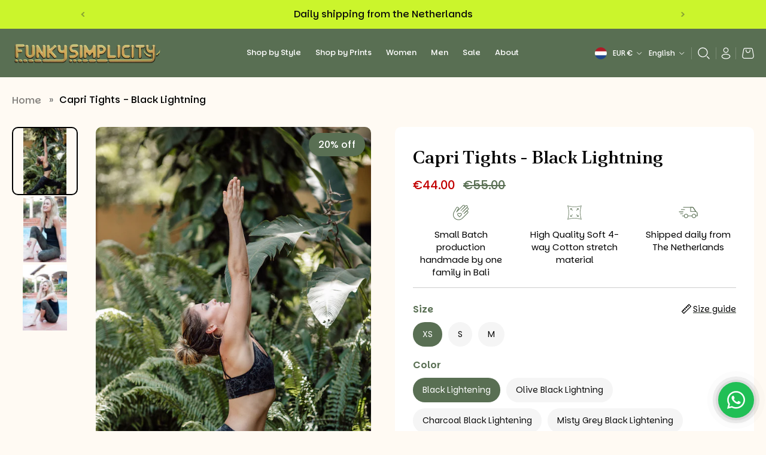

--- FILE ---
content_type: text/html; charset=utf-8
request_url: https://funkysimplicity.com/products/capri-tights-black-lightning
body_size: 78856
content:
<!doctype html>
<html class="no-js" lang="en" dir="ltr">
<head><meta charset="utf-8">
<meta name="viewport" content="width=device-width,initial-scale=1">
<title>Black Lightning - Capri Tights | Funky Simplicity &ndash; FUNKY SIMPLICITY</title><link rel="canonical" href="https://funkysimplicity.com/products/capri-tights-black-lightning"><link rel="icon" href="//funkysimplicity.com/cdn/shop/files/favicon.webp?crop=center&height=48&v=1681842184&width=48" type="image/webp">
  <link rel="apple-touch-icon" href="//funkysimplicity.com/cdn/shop/files/favicon.webp?crop=center&height=180&v=1681842184&width=180"><meta name="description" content="Black Lightning Capri Leggings These Black Cotton spandex Yoga Capri pants with a Greenish Lightning print are made in the best quality cotton spandex, made to last and love for years. Great for Sports, Pilates, Yoga or for dancing - excellent Festival wear. Stays in shape without having to wash it after every use."><meta property="og:site_name" content="FUNKY SIMPLICITY">
<meta property="og:url" content="https://funkysimplicity.com/products/capri-tights-black-lightning">
<meta property="og:title" content="Black Lightning - Capri Tights | Funky Simplicity">
<meta property="og:type" content="product">
<meta property="og:description" content="Black Lightning Capri Leggings These Black Cotton spandex Yoga Capri pants with a Greenish Lightning print are made in the best quality cotton spandex, made to last and love for years. Great for Sports, Pilates, Yoga or for dancing - excellent Festival wear. Stays in shape without having to wash it after every use."><meta property="og:image" content="http://funkysimplicity.com/cdn/shop/products/Black_LIghtning_Capri_3_4_pants_Yoga_Bra_Atmosphere_Instagram_copy.jpg?crop=center&height=1200&v=1557768099&width=1200">
  <meta property="og:image:secure_url" content="https://funkysimplicity.com/cdn/shop/products/Black_LIghtning_Capri_3_4_pants_Yoga_Bra_Atmosphere_Instagram_copy.jpg?crop=center&height=1200&v=1557768099&width=1200">
  <meta property="og:image:width" content="560">
  <meta property="og:image:height" content="840"><meta property="og:price:amount" content="44.00">
  <meta property="og:price:currency" content="EUR"><meta name="twitter:card" content="summary_large_image">
<meta name="twitter:title" content="Black Lightning - Capri Tights | Funky Simplicity">
<meta name="twitter:description" content="Black Lightning Capri Leggings These Black Cotton spandex Yoga Capri pants with a Greenish Lightning print are made in the best quality cotton spandex, made to last and love for years. Great for Sports, Pilates, Yoga or for dancing - excellent Festival wear. Stays in shape without having to wash it after every use.">
<style>@font-face {
  font-family: "Nunito Sans";
  font-weight: 400;
  font-style: normal;
  font-display: fallback;
  src: url("//funkysimplicity.com/cdn/fonts/nunito_sans/nunitosans_n4.0276fe080df0ca4e6a22d9cb55aed3ed5ba6b1da.woff2") format("woff2"),
       url("//funkysimplicity.com/cdn/fonts/nunito_sans/nunitosans_n4.b4964bee2f5e7fd9c3826447e73afe2baad607b7.woff") format("woff");
}
@font-face {
  font-family: "Nunito Sans";
  font-weight: 700;
  font-style: normal;
  font-display: fallback;
  src: url("//funkysimplicity.com/cdn/fonts/nunito_sans/nunitosans_n7.25d963ed46da26098ebeab731e90d8802d989fa5.woff2") format("woff2"),
       url("//funkysimplicity.com/cdn/fonts/nunito_sans/nunitosans_n7.d32e3219b3d2ec82285d3027bd673efc61a996c8.woff") format("woff");
}
@font-face {
  font-family: "Nunito Sans";
  font-weight: 500;
  font-style: normal;
  font-display: fallback;
  src: url("//funkysimplicity.com/cdn/fonts/nunito_sans/nunitosans_n5.6fc0ed1feb3fc393c40619f180fc49c4d0aae0db.woff2") format("woff2"),
       url("//funkysimplicity.com/cdn/fonts/nunito_sans/nunitosans_n5.2c84830b46099cbcc1095f30e0957b88b914e50a.woff") format("woff");
}
@font-face {
  font-family: "Nunito Sans";
  font-weight: 400;
  font-style: italic;
  font-display: fallback;
  src: url("//funkysimplicity.com/cdn/fonts/nunito_sans/nunitosans_i4.6e408730afac1484cf297c30b0e67c86d17fc586.woff2") format("woff2"),
       url("//funkysimplicity.com/cdn/fonts/nunito_sans/nunitosans_i4.c9b6dcbfa43622b39a5990002775a8381942ae38.woff") format("woff");
}
@font-face {
  font-family: "Nunito Sans";
  font-weight: 700;
  font-style: italic;
  font-display: fallback;
  src: url("//funkysimplicity.com/cdn/fonts/nunito_sans/nunitosans_i7.8c1124729eec046a321e2424b2acf328c2c12139.woff2") format("woff2"),
       url("//funkysimplicity.com/cdn/fonts/nunito_sans/nunitosans_i7.af4cda04357273e0996d21184432bcb14651a64d.woff") format("woff");
}
@font-face {
  font-family: Fraunces;
  font-weight: 600;
  font-style: normal;
  font-display: fallback;
  src: url("//funkysimplicity.com/cdn/fonts/fraunces/fraunces_n6.69791a9f00600e5a1e56a6f64efc9d10a28b9c92.woff2") format("woff2"),
       url("//funkysimplicity.com/cdn/fonts/fraunces/fraunces_n6.e87d336d46d99db17df56f1dc77d222effffa1f3.woff") format("woff");
}
@font-face {
  font-family: Trirong;
  font-weight: 700;
  font-style: normal;
  font-display: fallback;
  src: url("//funkysimplicity.com/cdn/fonts/trirong/trirong_n7.a33ed6536f9a7c6d7a9d0b52e1e13fd44f544eff.woff2") format("woff2"),
       url("//funkysimplicity.com/cdn/fonts/trirong/trirong_n7.cdb88d0f8e5c427b393745c8cdeb8bc085cbacff.woff") format("woff");
}
@font-face {
  font-family: "Nunito Sans";
  font-weight: 400;
  font-style: normal;
  font-display: fallback;
  src: url("//funkysimplicity.com/cdn/fonts/nunito_sans/nunitosans_n4.0276fe080df0ca4e6a22d9cb55aed3ed5ba6b1da.woff2") format("woff2"),
       url("//funkysimplicity.com/cdn/fonts/nunito_sans/nunitosans_n4.b4964bee2f5e7fd9c3826447e73afe2baad607b7.woff") format("woff");
}
@font-face {
  font-family: "Nunito Sans";
  font-weight: 600;
  font-style: normal;
  font-display: fallback;
  src: url("//funkysimplicity.com/cdn/fonts/nunito_sans/nunitosans_n6.6e9464eba570101a53130c8130a9e17a8eb55c21.woff2") format("woff2"),
       url("//funkysimplicity.com/cdn/fonts/nunito_sans/nunitosans_n6.25a0ac0c0a8a26038c7787054dd6058dfbc20fa8.woff") format("woff");
}
:root {
  --page-container-width:          1600px;
  --reading-container-width:       720px;
  --divider-opacity:               0.14;
  --gutter-large:                  30px;
  --gutter-desktop:                20px;
  --gutter-mobile:                 16px;
  --section-padding:               50px;
  --larger-section-padding:        80px;
  --larger-section-padding-mobile: 60px;
  --largest-section-padding:       110px;
  --aos-animate-duration:          0.6s;

  --base-font-family:              "Nunito Sans", sans-serif;
  --base-font-weight:              400;
  --base-font-style:               normal;
  --heading-font-family:           Fraunces, serif;
  --heading-font-weight:           600;
  --heading-font-style:            normal;
  --heading-font-letter-spacing:   normal;
  --logo-font-family:              Trirong, serif;
  --logo-font-weight:              700;
  --logo-font-style:               normal;
  --nav-font-family:               "Nunito Sans", sans-serif;
  --nav-font-weight:               400;
  --nav-font-style:                normal;

  --base-text-size:15px;
  --base-line-height:              1.6;
  --input-text-size:16px;
  --smaller-text-size-1:12px;
  --smaller-text-size-2:14px;
  --smaller-text-size-3:12px;
  --smaller-text-size-4:11px;
  --larger-text-size:34px;
  --super-large-text-size:60px;
  --super-large-mobile-text-size:27px;
  --larger-mobile-text-size:27px;
  --logo-text-size:26px;--btn-letter-spacing: 0.08em;
    --btn-text-transform: uppercase;
    --button-text-size: 13px;
    --quickbuy-button-text-size: 13;
    --small-feature-link-font-size: 0.75em;
    --input-btn-padding-top: 1.2em;
    --input-btn-padding-bottom: 1.2em;--heading-text-transform:none;
  --nav-text-size:                      14px;
  --mobile-menu-font-weight:            600;

  --body-bg-color:                      255 255 255;
  --bg-color:                           255 255 255;
  --body-text-color:                    92 92 92;
  --text-color:                         92 92 92;

  --header-text-col:                    #171717;--header-text-hover-col:             var(--main-nav-link-hover-col);--header-bg-col:                     #ffffff;
  --heading-color:                     23 23 23;
  --body-heading-color:                23 23 23;
  --heading-divider-col:               #dfe3e8;

  --logo-col:                          #171717;
  --main-nav-bg:                       #ffffff;
  --main-nav-link-col:                 #232323;
  --main-nav-link-hover-col:           #5c5c5c;
  --main-nav-link-featured-col:        #232323;

  --link-color:                        89 111 83;
  --body-link-color:                   89 111 83;

  --btn-bg-color:                        11 11 11;
  --btn-bg-hover-color:                  183 136 74;
  --btn-border-color:                    11 11 11;
  --btn-border-hover-color:              183 136 74;
  --btn-text-color:                      255 255 255;
  --btn-text-hover-color:                255 255 255;--btn-alt-bg-color:                    255 255 255;
  --btn-alt-text-color:                  0 0 0;
  --btn-alt-border-color:                0 0 0;
  --btn-alt-border-hover-color:          0 0 0;--btn-ter-bg-color:                    235 235 235;
  --btn-ter-text-color:                  41 41 41;
  --btn-ter-bg-hover-color:              11 11 11;
  --btn-ter-text-hover-color:            255 255 255;--btn-border-radius: 0;
    --btn-inspired-border-radius: 0;--color-scheme-default:                             #ffffff;
  --color-scheme-default-color:                       255 255 255;
  --color-scheme-default-text-color:                  92 92 92;
  --color-scheme-default-head-color:                  23 23 23;
  --color-scheme-default-link-color:                  89 111 83;
  --color-scheme-default-btn-text-color:              255 255 255;
  --color-scheme-default-btn-text-hover-color:        255 255 255;
  --color-scheme-default-btn-bg-color:                11 11 11;
  --color-scheme-default-btn-bg-hover-color:          183 136 74;
  --color-scheme-default-btn-border-color:            11 11 11;
  --color-scheme-default-btn-border-hover-color:      183 136 74;
  --color-scheme-default-btn-alt-text-color:          0 0 0;
  --color-scheme-default-btn-alt-bg-color:            255 255 255;
  --color-scheme-default-btn-alt-border-color:        0 0 0;
  --color-scheme-default-btn-alt-border-hover-color:  0 0 0;

  --color-scheme-1:                             #fcfaf3;
  --color-scheme-1-color:                       252 250 243;
  --color-scheme-1-text-color:                  92 92 92;
  --color-scheme-1-head-color:                  92 92 92;
  --color-scheme-1-link-color:                  92 92 92;
  --color-scheme-1-btn-text-color:              255 255 255;
  --color-scheme-1-btn-text-hover-color:        255 255 255;
  --color-scheme-1-btn-bg-color:                11 11 11;
  --color-scheme-1-btn-bg-hover-color:          203 160 105;
  --color-scheme-1-btn-border-color:            11 11 11;
  --color-scheme-1-btn-border-hover-color:      203 160 105;
  --color-scheme-1-btn-alt-text-color:          35 35 35;
  --color-scheme-1-btn-alt-bg-color:            255 255 255;
  --color-scheme-1-btn-alt-border-color:        35 35 35;
  --color-scheme-1-btn-alt-border-hover-color:  35 35 35;

  --color-scheme-2:                             #596f53;
  --color-scheme-2-color:                       89 111 83;
  --color-scheme-2-text-color:                  252 250 243;
  --color-scheme-2-head-color:                  252 250 243;
  --color-scheme-2-link-color:                  197 164 88;
  --color-scheme-2-btn-text-color:              255 255 255;
  --color-scheme-2-btn-text-hover-color:        255 255 255;
  --color-scheme-2-btn-bg-color:                11 11 11;
  --color-scheme-2-btn-bg-hover-color:          203 160 105;
  --color-scheme-2-btn-border-color:            11 11 11;
  --color-scheme-2-btn-border-hover-color:      203 160 105;
  --color-scheme-2-btn-alt-text-color:          35 35 35;
  --color-scheme-2-btn-alt-bg-color:            255 255 255;
  --color-scheme-2-btn-alt-border-color:        35 35 35;
  --color-scheme-2-btn-alt-border-hover-color:  35 35 35;

  /* Shop Pay payment terms */
  --payment-terms-background-color:    #ffffff;--quickbuy-bg: 255 255 255;--body-input-background-color:       rgb(var(--body-bg-color));
  --input-background-color:            rgb(var(--body-bg-color));
  --body-input-text-color:             var(--body-text-color);
  --input-text-color:                  var(--body-text-color);
  --body-input-border-color:           rgb(214, 214, 214);
  --input-border-color:                rgb(214, 214, 214);
  --input-border-color-hover:          rgb(165, 165, 165);
  --input-border-color-active:         rgb(92, 92, 92);

  --swatch-cross-svg:                  url("data:image/svg+xml,%3Csvg xmlns='http://www.w3.org/2000/svg' width='240' height='240' viewBox='0 0 24 24' fill='none' stroke='rgb(214, 214, 214)' stroke-width='0.09' preserveAspectRatio='none' %3E%3Cline x1='24' y1='0' x2='0' y2='24'%3E%3C/line%3E%3C/svg%3E");
  --swatch-cross-hover:                url("data:image/svg+xml,%3Csvg xmlns='http://www.w3.org/2000/svg' width='240' height='240' viewBox='0 0 24 24' fill='none' stroke='rgb(165, 165, 165)' stroke-width='0.09' preserveAspectRatio='none' %3E%3Cline x1='24' y1='0' x2='0' y2='24'%3E%3C/line%3E%3C/svg%3E");
  --swatch-cross-active:               url("data:image/svg+xml,%3Csvg xmlns='http://www.w3.org/2000/svg' width='240' height='240' viewBox='0 0 24 24' fill='none' stroke='rgb(92, 92, 92)' stroke-width='0.09' preserveAspectRatio='none' %3E%3Cline x1='24' y1='0' x2='0' y2='24'%3E%3C/line%3E%3C/svg%3E");

  --footer-divider-col:                #faf2e6;
  --footer-text-col:                   255 255 255;
  --footer-heading-col:                255 255 255;
  --footer-bg-col:                     35 35 35;--product-label-overlay-justify: flex-start;--product-label-overlay-align: flex-start;--product-label-overlay-reduction-text:   #ffffff;
  --product-label-overlay-reduction-bg:     #c20000;
  --product-label-overlay-reduction-text-weight: 600;
  --product-label-overlay-stock-text:       #ffffff;
  --product-label-overlay-stock-bg:         #dfe3e8;
  --product-label-overlay-new-text:         #ffffff;
  --product-label-overlay-new-bg:           #cba069;
  --product-label-overlay-meta-text:        #ffffff;
  --product-label-overlay-meta-bg:          #596f53;
  --product-label-sale-text:                #c20000;
  --product-label-sold-text:                #171717;
  --product-label-preorder-text:            #3ea36a;

  --product-block-crop-align:               center;

  
  --product-block-price-align:              flex-start;
  --product-block-price-item-margin-start:  initial;
  --product-block-price-item-margin-end:    .5rem;
  

  

  --collection-block-image-position:   center center;

  --swatch-picker-image-size:          40px;
  --swatch-crop-align:                 center center;

  --image-overlay-text-color:          252 250 243;--image-overlay-bg:                  rgba(0, 0, 0, 0.78);
  --image-overlay-shadow-start:        rgb(0 0 0 / 0.76);
  --image-overlay-box-opacity:         1.0;--product-inventory-ok-box-color:            #f2faf0;
  --product-inventory-ok-text-color:           #108043;
  --product-inventory-ok-icon-box-fill-color:  #fff;
  --product-inventory-low-box-color:           #fcf1cd;
  --product-inventory-low-text-color:          #dd9a1a;
  --product-inventory-low-icon-box-fill-color: #fff;
  --product-inventory-low-text-color-channels: 16, 128, 67;
  --product-inventory-ok-text-color-channels:  221, 154, 26;

  --rating-star-color: 236 194 99;--overlay-align-left: start;
    --overlay-align-right: end;
  
  --base-custom-txt:          #000000;
  --base-highlights-txt:      #596f53;

  
  --base-txt-link:           	#000000;
  --base-txt-link-h:          #cba069;

  
  --custom-buttons:           #596f53;
  --custom-buttons-txt:       #ffffff;
  --custom-buttons-h:         #cba069;
  --custom-buttons-txt-h:     #ffffff;




}html[dir=rtl] {
  --overlay-right-text-m-left: 0;
  --overlay-right-text-m-right: auto;
  --overlay-left-shadow-left-left: 15%;
  --overlay-left-shadow-left-right: -50%;
  --overlay-left-shadow-right-left: -85%;
  --overlay-left-shadow-right-right: 0;
}.image-overlay--bg-box .text-overlay .text-overlay__text {
    --image-overlay-box-bg: 255 255 255;
    --heading-color: var(--body-heading-color);
    --text-color: var(--body-text-color);
    --link-color: var(--body-link-color);
  }::selection {
    background: rgb(var(--body-heading-color));
    color: rgb(var(--body-bg-color));
  }
  ::-moz-selection {
    background: rgb(var(--body-heading-color));
    color: rgb(var(--body-bg-color));
  }.use-color-scheme--default {
  --product-label-sale-text:           #c20000;
  --product-label-sold-text:           #171717;
  --product-label-preorder-text:       #3ea36a;
  --input-background-color:            rgb(var(--body-bg-color));
  --input-text-color:                  var(--body-input-text-color);
  --input-border-color:                rgb(214, 214, 214);
  --input-border-color-hover:          rgb(165, 165, 165);
  --input-border-color-active:         rgb(92, 92, 92);
}
body .page-header .pagetitle,
body .page-header .rte *,
body.template-collection .utility-bar .utility-bar__centre .utility-bar__item,
body .link-dropdown .link-dropdown__button,
body .product-block .product-link .product-block__title,
body .product-block .price,
body .section-main-product product-form .detail .product-title,
body .pro-icon-block .icon-box .icon-text,
body .product-form .input-row .option-selector modal-opener .size-chart-link,
body .page-header .breadcrumbs .breadcrumbs-list a,
body .product-description-tab .tab_content *,
body .product-description-tab .tab_content p,
body .product-description-tab .tab_content li,
body .funky-legging-section .section-head h2,
body .funky-legging-section .text-block-list .text-block-in .text p,
body .featured-collection-new .section-title,
body .featured-collection-new .section-title a,
body .page-section h1, body .page-section .h1, body .page-section h2, body .page-section h3, body .page-section h4, body .page-section h5, body .page-section h6, body .page-section .heading-font,
body.template-page #content .page-section .rte * {color: var(--base-custom-txt);}

body .funky-legging-section .text-block-list .text-block-in h3 {color: var(--custom-buttons);}


body .page-header .breadcrumbs .breadcrumbs-list li:last-child a,
body .page-header .breadcrumbs-prod-nav a,
body.template-page #content .page-section .rte a  {color: var(--base-txt-link);}


body .page-header .breadcrumbs-prod-nav a:hover,
body .page-header .breadcrumbs .breadcrumbs-list li:last-child a:hover,
body .product-form .input-row .option-selector modal-opener .size-chart-link:hover,
body .product-block:hover .product-link .product-block__title,
body .product-description-tab .tab_content a:hover,
body.template-page #content .page-section .rte a:hover {color: var(--base-txt-link-h);}


body .section-main-product product-form .detail .price,
body .product-form .label {color: var(--base-highlights-txt);}


body .product-form .input-row .option-selector__btns .opt-label:hover,
body .product-form .input-row .option-selector__btns .opt-btn:checked+.opt-label,
body .product-block .product-block-cart-icon,
body .product-label>span,
body .product-form .quantity-submit-row .quantity-submit-row__submit button.add-to-cart,
body .view-all .btn-arrow {background: var(--custom-buttons);color: var(--custom-buttons-txt);}



body .product-block .product-block-cart-icon:hover,
body .product-form .quantity-submit-row .quantity-submit-row__submit button.add-to-cart:hover,
body .view-all .btn-arrow:hover {background: var(--custom-buttons-h);color: var(--custom-buttons-txt-h);}




body .page-header .breadcrumbs .breadcrumbs-list a { opacity: 0.5;}
body .page-header .breadcrumbs .breadcrumbs-list li:last-child a { opacity: 1;}
body .product-form .quantity-submit-row .quantity-submit-row__submit button.add-to-cart {border:0;}

.ser-sec .ser-col .ser-img svg path,
.pro-icon-block .icon-box .svg-icon svg path { fill: var(--custom-buttons);}

body .ser-sec .ser-col .ser-img-hover svg path {fill: var(--custom-buttons-h) !important;}</style>

  <link href="//funkysimplicity.com/cdn/shop/t/54/assets/main.css?v=172312757779536793001764244098" rel="stylesheet" type="text/css" media="all" />
<link rel="preload" as="font" href="//funkysimplicity.com/cdn/fonts/nunito_sans/nunitosans_n4.0276fe080df0ca4e6a22d9cb55aed3ed5ba6b1da.woff2" type="font/woff2" crossorigin><link rel="preload" as="font" href="//funkysimplicity.com/cdn/fonts/fraunces/fraunces_n6.69791a9f00600e5a1e56a6f64efc9d10a28b9c92.woff2" type="font/woff2" crossorigin><script>
    document.documentElement.className = document.documentElement.className.replace('no-js', 'js');

    window.theme = {
      info: {
        name: 'Symmetry',
        version: '8.0.0'
      },
      device: {
        hasTouch: window.matchMedia('(any-pointer: coarse)').matches,
        hasHover: window.matchMedia('(hover: hover)').matches
      },
      mediaQueries: {
        md: '(min-width: 768px)',
        productMediaCarouselBreak: '(min-width: 1041px)'
      },
      routes: {
        base: 'https://funkysimplicity.com',
        cart: '/cart',
        cartAdd: '/cart/add.js',
        cartUpdate: '/cart/update.js',
        predictiveSearch: '/search/suggest'
      },
      strings: {
        cartTermsConfirmation: "You must agree to the terms and conditions before continuing.",
        cartItemsQuantityError: "You can only add [QUANTITY] of this item to your cart.",
        generalSearchViewAll: "View all search results",
        noStock: "Sold out",
        noVariant: "Unavailable",
        productsProductChooseA: "Choose a",
        generalSearchPages: "Pages",
        generalSearchNoResultsWithoutTerms: "Sorry, we couldnʼt find any results",
        shippingCalculator: {
          singleRate: "There is one shipping rate for this destination:",
          multipleRates: "There are multiple shipping rates for this destination:",
          noRates: "We do not ship to this destination."
        },
        regularPrice: "Regular price",
        salePrice: "Sale price"
      },
      settings: {
        moneyWithCurrencyFormat: "\u0026euro;{{amount}} EUR",
        cartType: "drawer",
        afterAddToCart: "drawer",
        quickbuyStyle: "button",
        externalLinksNewTab: true,
        internalLinksSmoothScroll: true
      }
    }

    theme.inlineNavigationCheck = function() {
      var pageHeader = document.querySelector('.pageheader'),
          inlineNavContainer = pageHeader.querySelector('.logo-area__left__inner'),
          inlineNav = inlineNavContainer.querySelector('.navigation--left');
      if (inlineNav && getComputedStyle(inlineNav).display != 'none') {
        var inlineMenuCentered = document.querySelector('.pageheader--layout-inline-menu-center'),
            logoContainer = document.querySelector('.logo-area__middle__inner');
        if(inlineMenuCentered) {
          var rightWidth = document.querySelector('.logo-area__right__inner').clientWidth,
              middleWidth = logoContainer.clientWidth,
              logoArea = document.querySelector('.logo-area'),
              computedLogoAreaStyle = getComputedStyle(logoArea),
              logoAreaInnerWidth = logoArea.clientWidth - Math.ceil(parseFloat(computedLogoAreaStyle.paddingLeft)) - Math.ceil(parseFloat(computedLogoAreaStyle.paddingRight)),
              availableNavWidth = logoAreaInnerWidth - Math.max(rightWidth, middleWidth) * 2 - 40;
          inlineNavContainer.style.maxWidth = availableNavWidth + 'px';
        }

        var firstInlineNavLink = inlineNav.querySelector('.navigation__item:first-child'),
            lastInlineNavLink = inlineNav.querySelector('.navigation__item:last-child');
        if (lastInlineNavLink) {
          var inlineNavWidth = null;
          if(document.querySelector('html[dir=rtl]')) {
            inlineNavWidth = firstInlineNavLink.offsetLeft - lastInlineNavLink.offsetLeft + firstInlineNavLink.offsetWidth;
          } else {
            inlineNavWidth = lastInlineNavLink.offsetLeft - firstInlineNavLink.offsetLeft + lastInlineNavLink.offsetWidth;
          }
          if (inlineNavContainer.offsetWidth >= inlineNavWidth) {
            pageHeader.classList.add('pageheader--layout-inline-permitted');
            var tallLogo = logoContainer.clientHeight > lastInlineNavLink.clientHeight + 20;
            if (tallLogo) {
              inlineNav.classList.add('navigation--tight-underline');
            } else {
              inlineNav.classList.remove('navigation--tight-underline');
            }
          } else {
            pageHeader.classList.remove('pageheader--layout-inline-permitted');
          }
        }
      }
    };

    theme.setInitialHeaderHeightProperty = () => {
      const section = document.querySelector('.section-header');
      if (section) {
        document.documentElement.style.setProperty('--theme-header-height', Math.ceil(section.clientHeight) + 'px');
      }
    };
  </script>

  <script src="//funkysimplicity.com/cdn/shop/t/54/assets/main.js?v=52982937358522722421762782410" defer></script>
    <script src="//funkysimplicity.com/cdn/shop/t/54/assets/animate-on-scroll.js?v=15249566486942820451760333859" defer></script>
    <link href="//funkysimplicity.com/cdn/shop/t/54/assets/animate-on-scroll.css?v=135962721104954213331760333859" rel="stylesheet" type="text/css" media="all" />
  

  <script>window.performance && window.performance.mark && window.performance.mark('shopify.content_for_header.start');</script><meta name="google-site-verification" content="WBwX1yQ9-PkeUhW4zAWIAtsUCtCk-hx3QPzpFGYAr2Q">
<meta name="facebook-domain-verification" content="se1hvw7c4xyxaxjx73o0hslhyfcclb">
<meta name="facebook-domain-verification" content="16bgwr6jab97tq0ty7yx4qde21j1tw">
<meta name="facebook-domain-verification" content="o284rwdfsp3hyuazlswolpum52y0v9">
<meta name="google-site-verification" content="9HFzcNGFPTko16MLMpXfXv-RaeZlUAJbV53dUZmUzRw">
<meta id="shopify-digital-wallet" name="shopify-digital-wallet" content="/6460761/digital_wallets/dialog">
<meta name="shopify-checkout-api-token" content="173b522d6fcd0827b8327c1da97a6107">
<meta id="in-context-paypal-metadata" data-shop-id="6460761" data-venmo-supported="false" data-environment="production" data-locale="en_US" data-paypal-v4="true" data-currency="EUR">
<link rel="alternate" hreflang="x-default" href="https://funkysimplicity.com/products/capri-tights-black-lightning">
<link rel="alternate" hreflang="en" href="https://funkysimplicity.com/products/capri-tights-black-lightning">
<link rel="alternate" hreflang="nl" href="https://funkysimplicity.com/nl/products/capri-tights-black-lightning">
<link rel="alternate" hreflang="en-DE" href="https://funkysimplicity.de/products/capri-tights-black-lightning">
<link rel="alternate" hreflang="de-DE" href="https://funkysimplicity.de/de/products/capri-tights-black-lightning">
<link rel="alternate" type="application/json+oembed" href="https://funkysimplicity.com/products/capri-tights-black-lightning.oembed">
<script async="async" src="/checkouts/internal/preloads.js?locale=en-NL"></script>
<link rel="preconnect" href="https://shop.app" crossorigin="anonymous">
<script async="async" src="https://shop.app/checkouts/internal/preloads.js?locale=en-NL&shop_id=6460761" crossorigin="anonymous"></script>
<script id="apple-pay-shop-capabilities" type="application/json">{"shopId":6460761,"countryCode":"NL","currencyCode":"EUR","merchantCapabilities":["supports3DS"],"merchantId":"gid:\/\/shopify\/Shop\/6460761","merchantName":"FUNKY SIMPLICITY","requiredBillingContactFields":["postalAddress","email","phone"],"requiredShippingContactFields":["postalAddress","email","phone"],"shippingType":"shipping","supportedNetworks":["visa","maestro","masterCard","amex"],"total":{"type":"pending","label":"FUNKY SIMPLICITY","amount":"1.00"},"shopifyPaymentsEnabled":true,"supportsSubscriptions":true}</script>
<script id="shopify-features" type="application/json">{"accessToken":"173b522d6fcd0827b8327c1da97a6107","betas":["rich-media-storefront-analytics"],"domain":"funkysimplicity.com","predictiveSearch":true,"shopId":6460761,"locale":"en"}</script>
<script>var Shopify = Shopify || {};
Shopify.shop = "funky-simplicity.myshopify.com";
Shopify.locale = "en";
Shopify.currency = {"active":"EUR","rate":"1.0"};
Shopify.country = "NL";
Shopify.theme = {"name":"QeRetail | October - 2025","id":185948242247,"schema_name":"Symmetry","schema_version":"8.0.0","theme_store_id":568,"role":"main"};
Shopify.theme.handle = "null";
Shopify.theme.style = {"id":null,"handle":null};
Shopify.cdnHost = "funkysimplicity.com/cdn";
Shopify.routes = Shopify.routes || {};
Shopify.routes.root = "/";</script>
<script type="module">!function(o){(o.Shopify=o.Shopify||{}).modules=!0}(window);</script>
<script>!function(o){function n(){var o=[];function n(){o.push(Array.prototype.slice.apply(arguments))}return n.q=o,n}var t=o.Shopify=o.Shopify||{};t.loadFeatures=n(),t.autoloadFeatures=n()}(window);</script>
<script>
  window.ShopifyPay = window.ShopifyPay || {};
  window.ShopifyPay.apiHost = "shop.app\/pay";
  window.ShopifyPay.redirectState = null;
</script>
<script id="shop-js-analytics" type="application/json">{"pageType":"product"}</script>
<script defer="defer" async type="module" src="//funkysimplicity.com/cdn/shopifycloud/shop-js/modules/v2/client.init-shop-cart-sync_BN7fPSNr.en.esm.js"></script>
<script defer="defer" async type="module" src="//funkysimplicity.com/cdn/shopifycloud/shop-js/modules/v2/chunk.common_Cbph3Kss.esm.js"></script>
<script defer="defer" async type="module" src="//funkysimplicity.com/cdn/shopifycloud/shop-js/modules/v2/chunk.modal_DKumMAJ1.esm.js"></script>
<script type="module">
  await import("//funkysimplicity.com/cdn/shopifycloud/shop-js/modules/v2/client.init-shop-cart-sync_BN7fPSNr.en.esm.js");
await import("//funkysimplicity.com/cdn/shopifycloud/shop-js/modules/v2/chunk.common_Cbph3Kss.esm.js");
await import("//funkysimplicity.com/cdn/shopifycloud/shop-js/modules/v2/chunk.modal_DKumMAJ1.esm.js");

  window.Shopify.SignInWithShop?.initShopCartSync?.({"fedCMEnabled":true,"windoidEnabled":true});

</script>
<script>
  window.Shopify = window.Shopify || {};
  if (!window.Shopify.featureAssets) window.Shopify.featureAssets = {};
  window.Shopify.featureAssets['shop-js'] = {"shop-cart-sync":["modules/v2/client.shop-cart-sync_CJVUk8Jm.en.esm.js","modules/v2/chunk.common_Cbph3Kss.esm.js","modules/v2/chunk.modal_DKumMAJ1.esm.js"],"init-fed-cm":["modules/v2/client.init-fed-cm_7Fvt41F4.en.esm.js","modules/v2/chunk.common_Cbph3Kss.esm.js","modules/v2/chunk.modal_DKumMAJ1.esm.js"],"init-shop-email-lookup-coordinator":["modules/v2/client.init-shop-email-lookup-coordinator_Cc088_bR.en.esm.js","modules/v2/chunk.common_Cbph3Kss.esm.js","modules/v2/chunk.modal_DKumMAJ1.esm.js"],"init-windoid":["modules/v2/client.init-windoid_hPopwJRj.en.esm.js","modules/v2/chunk.common_Cbph3Kss.esm.js","modules/v2/chunk.modal_DKumMAJ1.esm.js"],"shop-button":["modules/v2/client.shop-button_B0jaPSNF.en.esm.js","modules/v2/chunk.common_Cbph3Kss.esm.js","modules/v2/chunk.modal_DKumMAJ1.esm.js"],"shop-cash-offers":["modules/v2/client.shop-cash-offers_DPIskqss.en.esm.js","modules/v2/chunk.common_Cbph3Kss.esm.js","modules/v2/chunk.modal_DKumMAJ1.esm.js"],"shop-toast-manager":["modules/v2/client.shop-toast-manager_CK7RT69O.en.esm.js","modules/v2/chunk.common_Cbph3Kss.esm.js","modules/v2/chunk.modal_DKumMAJ1.esm.js"],"init-shop-cart-sync":["modules/v2/client.init-shop-cart-sync_BN7fPSNr.en.esm.js","modules/v2/chunk.common_Cbph3Kss.esm.js","modules/v2/chunk.modal_DKumMAJ1.esm.js"],"init-customer-accounts-sign-up":["modules/v2/client.init-customer-accounts-sign-up_CfPf4CXf.en.esm.js","modules/v2/client.shop-login-button_DeIztwXF.en.esm.js","modules/v2/chunk.common_Cbph3Kss.esm.js","modules/v2/chunk.modal_DKumMAJ1.esm.js"],"pay-button":["modules/v2/client.pay-button_CgIwFSYN.en.esm.js","modules/v2/chunk.common_Cbph3Kss.esm.js","modules/v2/chunk.modal_DKumMAJ1.esm.js"],"init-customer-accounts":["modules/v2/client.init-customer-accounts_DQ3x16JI.en.esm.js","modules/v2/client.shop-login-button_DeIztwXF.en.esm.js","modules/v2/chunk.common_Cbph3Kss.esm.js","modules/v2/chunk.modal_DKumMAJ1.esm.js"],"avatar":["modules/v2/client.avatar_BTnouDA3.en.esm.js"],"init-shop-for-new-customer-accounts":["modules/v2/client.init-shop-for-new-customer-accounts_CsZy_esa.en.esm.js","modules/v2/client.shop-login-button_DeIztwXF.en.esm.js","modules/v2/chunk.common_Cbph3Kss.esm.js","modules/v2/chunk.modal_DKumMAJ1.esm.js"],"shop-follow-button":["modules/v2/client.shop-follow-button_BRMJjgGd.en.esm.js","modules/v2/chunk.common_Cbph3Kss.esm.js","modules/v2/chunk.modal_DKumMAJ1.esm.js"],"checkout-modal":["modules/v2/client.checkout-modal_B9Drz_yf.en.esm.js","modules/v2/chunk.common_Cbph3Kss.esm.js","modules/v2/chunk.modal_DKumMAJ1.esm.js"],"shop-login-button":["modules/v2/client.shop-login-button_DeIztwXF.en.esm.js","modules/v2/chunk.common_Cbph3Kss.esm.js","modules/v2/chunk.modal_DKumMAJ1.esm.js"],"lead-capture":["modules/v2/client.lead-capture_DXYzFM3R.en.esm.js","modules/v2/chunk.common_Cbph3Kss.esm.js","modules/v2/chunk.modal_DKumMAJ1.esm.js"],"shop-login":["modules/v2/client.shop-login_CA5pJqmO.en.esm.js","modules/v2/chunk.common_Cbph3Kss.esm.js","modules/v2/chunk.modal_DKumMAJ1.esm.js"],"payment-terms":["modules/v2/client.payment-terms_BxzfvcZJ.en.esm.js","modules/v2/chunk.common_Cbph3Kss.esm.js","modules/v2/chunk.modal_DKumMAJ1.esm.js"]};
</script>
<script>(function() {
  var isLoaded = false;
  function asyncLoad() {
    if (isLoaded) return;
    isLoaded = true;
    var urls = ["https:\/\/cdn.hextom.com\/js\/freeshippingbar.js?shop=funky-simplicity.myshopify.com"];
    for (var i = 0; i < urls.length; i++) {
      var s = document.createElement('script');
      s.type = 'text/javascript';
      s.async = true;
      s.src = urls[i];
      var x = document.getElementsByTagName('script')[0];
      x.parentNode.insertBefore(s, x);
    }
  };
  if(window.attachEvent) {
    window.attachEvent('onload', asyncLoad);
  } else {
    window.addEventListener('load', asyncLoad, false);
  }
})();</script>
<script id="__st">var __st={"a":6460761,"offset":3600,"reqid":"0fe963a3-9f5b-4fc5-ac24-d59725ad4cbd-1769784037","pageurl":"funkysimplicity.com\/products\/capri-tights-black-lightning","u":"55b45cd3df8e","p":"product","rtyp":"product","rid":2083762536536};</script>
<script>window.ShopifyPaypalV4VisibilityTracking = true;</script>
<script id="captcha-bootstrap">!function(){'use strict';const t='contact',e='account',n='new_comment',o=[[t,t],['blogs',n],['comments',n],[t,'customer']],c=[[e,'customer_login'],[e,'guest_login'],[e,'recover_customer_password'],[e,'create_customer']],r=t=>t.map((([t,e])=>`form[action*='/${t}']:not([data-nocaptcha='true']) input[name='form_type'][value='${e}']`)).join(','),a=t=>()=>t?[...document.querySelectorAll(t)].map((t=>t.form)):[];function s(){const t=[...o],e=r(t);return a(e)}const i='password',u='form_key',d=['recaptcha-v3-token','g-recaptcha-response','h-captcha-response',i],f=()=>{try{return window.sessionStorage}catch{return}},m='__shopify_v',_=t=>t.elements[u];function p(t,e,n=!1){try{const o=window.sessionStorage,c=JSON.parse(o.getItem(e)),{data:r}=function(t){const{data:e,action:n}=t;return t[m]||n?{data:e,action:n}:{data:t,action:n}}(c);for(const[e,n]of Object.entries(r))t.elements[e]&&(t.elements[e].value=n);n&&o.removeItem(e)}catch(o){console.error('form repopulation failed',{error:o})}}const l='form_type',E='cptcha';function T(t){t.dataset[E]=!0}const w=window,h=w.document,L='Shopify',v='ce_forms',y='captcha';let A=!1;((t,e)=>{const n=(g='f06e6c50-85a8-45c8-87d0-21a2b65856fe',I='https://cdn.shopify.com/shopifycloud/storefront-forms-hcaptcha/ce_storefront_forms_captcha_hcaptcha.v1.5.2.iife.js',D={infoText:'Protected by hCaptcha',privacyText:'Privacy',termsText:'Terms'},(t,e,n)=>{const o=w[L][v],c=o.bindForm;if(c)return c(t,g,e,D).then(n);var r;o.q.push([[t,g,e,D],n]),r=I,A||(h.body.append(Object.assign(h.createElement('script'),{id:'captcha-provider',async:!0,src:r})),A=!0)});var g,I,D;w[L]=w[L]||{},w[L][v]=w[L][v]||{},w[L][v].q=[],w[L][y]=w[L][y]||{},w[L][y].protect=function(t,e){n(t,void 0,e),T(t)},Object.freeze(w[L][y]),function(t,e,n,w,h,L){const[v,y,A,g]=function(t,e,n){const i=e?o:[],u=t?c:[],d=[...i,...u],f=r(d),m=r(i),_=r(d.filter((([t,e])=>n.includes(e))));return[a(f),a(m),a(_),s()]}(w,h,L),I=t=>{const e=t.target;return e instanceof HTMLFormElement?e:e&&e.form},D=t=>v().includes(t);t.addEventListener('submit',(t=>{const e=I(t);if(!e)return;const n=D(e)&&!e.dataset.hcaptchaBound&&!e.dataset.recaptchaBound,o=_(e),c=g().includes(e)&&(!o||!o.value);(n||c)&&t.preventDefault(),c&&!n&&(function(t){try{if(!f())return;!function(t){const e=f();if(!e)return;const n=_(t);if(!n)return;const o=n.value;o&&e.removeItem(o)}(t);const e=Array.from(Array(32),(()=>Math.random().toString(36)[2])).join('');!function(t,e){_(t)||t.append(Object.assign(document.createElement('input'),{type:'hidden',name:u})),t.elements[u].value=e}(t,e),function(t,e){const n=f();if(!n)return;const o=[...t.querySelectorAll(`input[type='${i}']`)].map((({name:t})=>t)),c=[...d,...o],r={};for(const[a,s]of new FormData(t).entries())c.includes(a)||(r[a]=s);n.setItem(e,JSON.stringify({[m]:1,action:t.action,data:r}))}(t,e)}catch(e){console.error('failed to persist form',e)}}(e),e.submit())}));const S=(t,e)=>{t&&!t.dataset[E]&&(n(t,e.some((e=>e===t))),T(t))};for(const o of['focusin','change'])t.addEventListener(o,(t=>{const e=I(t);D(e)&&S(e,y())}));const B=e.get('form_key'),M=e.get(l),P=B&&M;t.addEventListener('DOMContentLoaded',(()=>{const t=y();if(P)for(const e of t)e.elements[l].value===M&&p(e,B);[...new Set([...A(),...v().filter((t=>'true'===t.dataset.shopifyCaptcha))])].forEach((e=>S(e,t)))}))}(h,new URLSearchParams(w.location.search),n,t,e,['guest_login'])})(!0,!0)}();</script>
<script integrity="sha256-4kQ18oKyAcykRKYeNunJcIwy7WH5gtpwJnB7kiuLZ1E=" data-source-attribution="shopify.loadfeatures" defer="defer" src="//funkysimplicity.com/cdn/shopifycloud/storefront/assets/storefront/load_feature-a0a9edcb.js" crossorigin="anonymous"></script>
<script crossorigin="anonymous" defer="defer" src="//funkysimplicity.com/cdn/shopifycloud/storefront/assets/shopify_pay/storefront-65b4c6d7.js?v=20250812"></script>
<script data-source-attribution="shopify.dynamic_checkout.dynamic.init">var Shopify=Shopify||{};Shopify.PaymentButton=Shopify.PaymentButton||{isStorefrontPortableWallets:!0,init:function(){window.Shopify.PaymentButton.init=function(){};var t=document.createElement("script");t.src="https://funkysimplicity.com/cdn/shopifycloud/portable-wallets/latest/portable-wallets.en.js",t.type="module",document.head.appendChild(t)}};
</script>
<script data-source-attribution="shopify.dynamic_checkout.buyer_consent">
  function portableWalletsHideBuyerConsent(e){var t=document.getElementById("shopify-buyer-consent"),n=document.getElementById("shopify-subscription-policy-button");t&&n&&(t.classList.add("hidden"),t.setAttribute("aria-hidden","true"),n.removeEventListener("click",e))}function portableWalletsShowBuyerConsent(e){var t=document.getElementById("shopify-buyer-consent"),n=document.getElementById("shopify-subscription-policy-button");t&&n&&(t.classList.remove("hidden"),t.removeAttribute("aria-hidden"),n.addEventListener("click",e))}window.Shopify?.PaymentButton&&(window.Shopify.PaymentButton.hideBuyerConsent=portableWalletsHideBuyerConsent,window.Shopify.PaymentButton.showBuyerConsent=portableWalletsShowBuyerConsent);
</script>
<script data-source-attribution="shopify.dynamic_checkout.cart.bootstrap">document.addEventListener("DOMContentLoaded",(function(){function t(){return document.querySelector("shopify-accelerated-checkout-cart, shopify-accelerated-checkout")}if(t())Shopify.PaymentButton.init();else{new MutationObserver((function(e,n){t()&&(Shopify.PaymentButton.init(),n.disconnect())})).observe(document.body,{childList:!0,subtree:!0})}}));
</script>
<script id='scb4127' type='text/javascript' async='' src='https://funkysimplicity.com/cdn/shopifycloud/privacy-banner/storefront-banner.js'></script><link id="shopify-accelerated-checkout-styles" rel="stylesheet" media="screen" href="https://funkysimplicity.com/cdn/shopifycloud/portable-wallets/latest/accelerated-checkout-backwards-compat.css" crossorigin="anonymous">
<style id="shopify-accelerated-checkout-cart">
        #shopify-buyer-consent {
  margin-top: 1em;
  display: inline-block;
  width: 100%;
}

#shopify-buyer-consent.hidden {
  display: none;
}

#shopify-subscription-policy-button {
  background: none;
  border: none;
  padding: 0;
  text-decoration: underline;
  font-size: inherit;
  cursor: pointer;
}

#shopify-subscription-policy-button::before {
  box-shadow: none;
}

      </style>
<script id="sections-script" data-sections="related-products,footer" defer="defer" src="//funkysimplicity.com/cdn/shop/t/54/compiled_assets/scripts.js?v=7512"></script>
<script>window.performance && window.performance.mark && window.performance.mark('shopify.content_for_header.end');</script>
<!-- CC Custom Head Start --><!-- CC Custom Head End --><link href="//funkysimplicity.com/cdn/shop/t/54/assets/custom.css?v=58655566756844617441763639202" rel="stylesheet" type="text/css" media="all" />

  <script src="https://cdnjs.cloudflare.com/ajax/libs/jquery/3.7.1/jquery.min.js" integrity="sha512-v2CJ7UaYy4JwqLDIrZUI/4hqeoQieOmAZNXBeQyjo21dadnwR+8ZaIJVT8EE2iyI61OV8e6M8PP2/4hpQINQ/g==" crossorigin="anonymous" referrerpolicy="no-referrer"></script>
  <link rel="stylesheet" type="text/css" href="//cdn.jsdelivr.net/npm/slick-carousel@1.8.1/slick/slick.css"/>
  <script type="text/javascript" src="//cdn.jsdelivr.net/npm/slick-carousel@1.8.1/slick/slick.min.js"></script>
  <script src="//funkysimplicity.com/cdn/shop/t/54/assets/new-custom.js?v=42737786028142517751763638595" defer></script>

<!-- BEGIN app block: shopify://apps/xo-insert-code/blocks/insert-code-header/72017b12-3679-442e-b23c-5c62460717f5 --><!-- XO-InsertCode Header -->



  
<!-- End: XO-InsertCode Header -->


<!-- END app block --><script src="https://cdn.shopify.com/extensions/019c01fa-9ce0-79ec-b6b6-15821b44e72d/free-shipping-bar-120/assets/freeshippingbar.js" type="text/javascript" defer="defer"></script>
<link href="https://monorail-edge.shopifysvc.com" rel="dns-prefetch">
<script>(function(){if ("sendBeacon" in navigator && "performance" in window) {try {var session_token_from_headers = performance.getEntriesByType('navigation')[0].serverTiming.find(x => x.name == '_s').description;} catch {var session_token_from_headers = undefined;}var session_cookie_matches = document.cookie.match(/_shopify_s=([^;]*)/);var session_token_from_cookie = session_cookie_matches && session_cookie_matches.length === 2 ? session_cookie_matches[1] : "";var session_token = session_token_from_headers || session_token_from_cookie || "";function handle_abandonment_event(e) {var entries = performance.getEntries().filter(function(entry) {return /monorail-edge.shopifysvc.com/.test(entry.name);});if (!window.abandonment_tracked && entries.length === 0) {window.abandonment_tracked = true;var currentMs = Date.now();var navigation_start = performance.timing.navigationStart;var payload = {shop_id: 6460761,url: window.location.href,navigation_start,duration: currentMs - navigation_start,session_token,page_type: "product"};window.navigator.sendBeacon("https://monorail-edge.shopifysvc.com/v1/produce", JSON.stringify({schema_id: "online_store_buyer_site_abandonment/1.1",payload: payload,metadata: {event_created_at_ms: currentMs,event_sent_at_ms: currentMs}}));}}window.addEventListener('pagehide', handle_abandonment_event);}}());</script>
<script id="web-pixels-manager-setup">(function e(e,d,r,n,o){if(void 0===o&&(o={}),!Boolean(null===(a=null===(i=window.Shopify)||void 0===i?void 0:i.analytics)||void 0===a?void 0:a.replayQueue)){var i,a;window.Shopify=window.Shopify||{};var t=window.Shopify;t.analytics=t.analytics||{};var s=t.analytics;s.replayQueue=[],s.publish=function(e,d,r){return s.replayQueue.push([e,d,r]),!0};try{self.performance.mark("wpm:start")}catch(e){}var l=function(){var e={modern:/Edge?\/(1{2}[4-9]|1[2-9]\d|[2-9]\d{2}|\d{4,})\.\d+(\.\d+|)|Firefox\/(1{2}[4-9]|1[2-9]\d|[2-9]\d{2}|\d{4,})\.\d+(\.\d+|)|Chrom(ium|e)\/(9{2}|\d{3,})\.\d+(\.\d+|)|(Maci|X1{2}).+ Version\/(15\.\d+|(1[6-9]|[2-9]\d|\d{3,})\.\d+)([,.]\d+|)( \(\w+\)|)( Mobile\/\w+|) Safari\/|Chrome.+OPR\/(9{2}|\d{3,})\.\d+\.\d+|(CPU[ +]OS|iPhone[ +]OS|CPU[ +]iPhone|CPU IPhone OS|CPU iPad OS)[ +]+(15[._]\d+|(1[6-9]|[2-9]\d|\d{3,})[._]\d+)([._]\d+|)|Android:?[ /-](13[3-9]|1[4-9]\d|[2-9]\d{2}|\d{4,})(\.\d+|)(\.\d+|)|Android.+Firefox\/(13[5-9]|1[4-9]\d|[2-9]\d{2}|\d{4,})\.\d+(\.\d+|)|Android.+Chrom(ium|e)\/(13[3-9]|1[4-9]\d|[2-9]\d{2}|\d{4,})\.\d+(\.\d+|)|SamsungBrowser\/([2-9]\d|\d{3,})\.\d+/,legacy:/Edge?\/(1[6-9]|[2-9]\d|\d{3,})\.\d+(\.\d+|)|Firefox\/(5[4-9]|[6-9]\d|\d{3,})\.\d+(\.\d+|)|Chrom(ium|e)\/(5[1-9]|[6-9]\d|\d{3,})\.\d+(\.\d+|)([\d.]+$|.*Safari\/(?![\d.]+ Edge\/[\d.]+$))|(Maci|X1{2}).+ Version\/(10\.\d+|(1[1-9]|[2-9]\d|\d{3,})\.\d+)([,.]\d+|)( \(\w+\)|)( Mobile\/\w+|) Safari\/|Chrome.+OPR\/(3[89]|[4-9]\d|\d{3,})\.\d+\.\d+|(CPU[ +]OS|iPhone[ +]OS|CPU[ +]iPhone|CPU IPhone OS|CPU iPad OS)[ +]+(10[._]\d+|(1[1-9]|[2-9]\d|\d{3,})[._]\d+)([._]\d+|)|Android:?[ /-](13[3-9]|1[4-9]\d|[2-9]\d{2}|\d{4,})(\.\d+|)(\.\d+|)|Mobile Safari.+OPR\/([89]\d|\d{3,})\.\d+\.\d+|Android.+Firefox\/(13[5-9]|1[4-9]\d|[2-9]\d{2}|\d{4,})\.\d+(\.\d+|)|Android.+Chrom(ium|e)\/(13[3-9]|1[4-9]\d|[2-9]\d{2}|\d{4,})\.\d+(\.\d+|)|Android.+(UC? ?Browser|UCWEB|U3)[ /]?(15\.([5-9]|\d{2,})|(1[6-9]|[2-9]\d|\d{3,})\.\d+)\.\d+|SamsungBrowser\/(5\.\d+|([6-9]|\d{2,})\.\d+)|Android.+MQ{2}Browser\/(14(\.(9|\d{2,})|)|(1[5-9]|[2-9]\d|\d{3,})(\.\d+|))(\.\d+|)|K[Aa][Ii]OS\/(3\.\d+|([4-9]|\d{2,})\.\d+)(\.\d+|)/},d=e.modern,r=e.legacy,n=navigator.userAgent;return n.match(d)?"modern":n.match(r)?"legacy":"unknown"}(),u="modern"===l?"modern":"legacy",c=(null!=n?n:{modern:"",legacy:""})[u],f=function(e){return[e.baseUrl,"/wpm","/b",e.hashVersion,"modern"===e.buildTarget?"m":"l",".js"].join("")}({baseUrl:d,hashVersion:r,buildTarget:u}),m=function(e){var d=e.version,r=e.bundleTarget,n=e.surface,o=e.pageUrl,i=e.monorailEndpoint;return{emit:function(e){var a=e.status,t=e.errorMsg,s=(new Date).getTime(),l=JSON.stringify({metadata:{event_sent_at_ms:s},events:[{schema_id:"web_pixels_manager_load/3.1",payload:{version:d,bundle_target:r,page_url:o,status:a,surface:n,error_msg:t},metadata:{event_created_at_ms:s}}]});if(!i)return console&&console.warn&&console.warn("[Web Pixels Manager] No Monorail endpoint provided, skipping logging."),!1;try{return self.navigator.sendBeacon.bind(self.navigator)(i,l)}catch(e){}var u=new XMLHttpRequest;try{return u.open("POST",i,!0),u.setRequestHeader("Content-Type","text/plain"),u.send(l),!0}catch(e){return console&&console.warn&&console.warn("[Web Pixels Manager] Got an unhandled error while logging to Monorail."),!1}}}}({version:r,bundleTarget:l,surface:e.surface,pageUrl:self.location.href,monorailEndpoint:e.monorailEndpoint});try{o.browserTarget=l,function(e){var d=e.src,r=e.async,n=void 0===r||r,o=e.onload,i=e.onerror,a=e.sri,t=e.scriptDataAttributes,s=void 0===t?{}:t,l=document.createElement("script"),u=document.querySelector("head"),c=document.querySelector("body");if(l.async=n,l.src=d,a&&(l.integrity=a,l.crossOrigin="anonymous"),s)for(var f in s)if(Object.prototype.hasOwnProperty.call(s,f))try{l.dataset[f]=s[f]}catch(e){}if(o&&l.addEventListener("load",o),i&&l.addEventListener("error",i),u)u.appendChild(l);else{if(!c)throw new Error("Did not find a head or body element to append the script");c.appendChild(l)}}({src:f,async:!0,onload:function(){if(!function(){var e,d;return Boolean(null===(d=null===(e=window.Shopify)||void 0===e?void 0:e.analytics)||void 0===d?void 0:d.initialized)}()){var d=window.webPixelsManager.init(e)||void 0;if(d){var r=window.Shopify.analytics;r.replayQueue.forEach((function(e){var r=e[0],n=e[1],o=e[2];d.publishCustomEvent(r,n,o)})),r.replayQueue=[],r.publish=d.publishCustomEvent,r.visitor=d.visitor,r.initialized=!0}}},onerror:function(){return m.emit({status:"failed",errorMsg:"".concat(f," has failed to load")})},sri:function(e){var d=/^sha384-[A-Za-z0-9+/=]+$/;return"string"==typeof e&&d.test(e)}(c)?c:"",scriptDataAttributes:o}),m.emit({status:"loading"})}catch(e){m.emit({status:"failed",errorMsg:(null==e?void 0:e.message)||"Unknown error"})}}})({shopId: 6460761,storefrontBaseUrl: "https://funkysimplicity.com",extensionsBaseUrl: "https://extensions.shopifycdn.com/cdn/shopifycloud/web-pixels-manager",monorailEndpoint: "https://monorail-edge.shopifysvc.com/unstable/produce_batch",surface: "storefront-renderer",enabledBetaFlags: ["2dca8a86"],webPixelsConfigList: [{"id":"1007157575","configuration":"{\"config\":\"{\\\"pixel_id\\\":\\\"G-TLJGXMW432\\\",\\\"target_country\\\":\\\"NL\\\",\\\"gtag_events\\\":[{\\\"type\\\":\\\"search\\\",\\\"action_label\\\":[\\\"G-TLJGXMW432\\\",\\\"AW-11210004852\\\/ogCpCK_7xPQYEPSyrOEp\\\"]},{\\\"type\\\":\\\"begin_checkout\\\",\\\"action_label\\\":[\\\"G-TLJGXMW432\\\",\\\"AW-11210004852\\\/8jTxCK38xPQYEPSyrOEp\\\"]},{\\\"type\\\":\\\"view_item\\\",\\\"action_label\\\":[\\\"G-TLJGXMW432\\\",\\\"AW-11210004852\\\/54gqCKz7xPQYEPSyrOEp\\\",\\\"MC-YNMKVSY6XS\\\"]},{\\\"type\\\":\\\"purchase\\\",\\\"action_label\\\":[\\\"G-TLJGXMW432\\\",\\\"AW-11210004852\\\/ksVvCKb7xPQYEPSyrOEp\\\",\\\"MC-YNMKVSY6XS\\\"]},{\\\"type\\\":\\\"page_view\\\",\\\"action_label\\\":[\\\"G-TLJGXMW432\\\",\\\"AW-11210004852\\\/JKawCKn7xPQYEPSyrOEp\\\",\\\"MC-YNMKVSY6XS\\\"]},{\\\"type\\\":\\\"add_payment_info\\\",\\\"action_label\\\":[\\\"G-TLJGXMW432\\\",\\\"AW-11210004852\\\/fRqjCLD8xPQYEPSyrOEp\\\"]},{\\\"type\\\":\\\"add_to_cart\\\",\\\"action_label\\\":[\\\"G-TLJGXMW432\\\",\\\"AW-11210004852\\\/ynsDCKr8xPQYEPSyrOEp\\\"]}],\\\"enable_monitoring_mode\\\":false}\"}","eventPayloadVersion":"v1","runtimeContext":"OPEN","scriptVersion":"b2a88bafab3e21179ed38636efcd8a93","type":"APP","apiClientId":1780363,"privacyPurposes":[],"dataSharingAdjustments":{"protectedCustomerApprovalScopes":["read_customer_address","read_customer_email","read_customer_name","read_customer_personal_data","read_customer_phone"]}},{"id":"370344263","configuration":"{\"pixel_id\":\"258264528614526\",\"pixel_type\":\"facebook_pixel\"}","eventPayloadVersion":"v1","runtimeContext":"OPEN","scriptVersion":"ca16bc87fe92b6042fbaa3acc2fbdaa6","type":"APP","apiClientId":2329312,"privacyPurposes":["ANALYTICS","MARKETING","SALE_OF_DATA"],"dataSharingAdjustments":{"protectedCustomerApprovalScopes":["read_customer_address","read_customer_email","read_customer_name","read_customer_personal_data","read_customer_phone"]}},{"id":"175210823","configuration":"{\"tagID\":\"2612953730805\"}","eventPayloadVersion":"v1","runtimeContext":"STRICT","scriptVersion":"18031546ee651571ed29edbe71a3550b","type":"APP","apiClientId":3009811,"privacyPurposes":["ANALYTICS","MARKETING","SALE_OF_DATA"],"dataSharingAdjustments":{"protectedCustomerApprovalScopes":["read_customer_address","read_customer_email","read_customer_name","read_customer_personal_data","read_customer_phone"]}},{"id":"124715335","eventPayloadVersion":"1","runtimeContext":"LAX","scriptVersion":"1","type":"CUSTOM","privacyPurposes":[],"name":"checkout pixel"},{"id":"shopify-app-pixel","configuration":"{}","eventPayloadVersion":"v1","runtimeContext":"STRICT","scriptVersion":"0450","apiClientId":"shopify-pixel","type":"APP","privacyPurposes":["ANALYTICS","MARKETING"]},{"id":"shopify-custom-pixel","eventPayloadVersion":"v1","runtimeContext":"LAX","scriptVersion":"0450","apiClientId":"shopify-pixel","type":"CUSTOM","privacyPurposes":["ANALYTICS","MARKETING"]}],isMerchantRequest: false,initData: {"shop":{"name":"FUNKY SIMPLICITY","paymentSettings":{"currencyCode":"EUR"},"myshopifyDomain":"funky-simplicity.myshopify.com","countryCode":"NL","storefrontUrl":"https:\/\/funkysimplicity.com"},"customer":null,"cart":null,"checkout":null,"productVariants":[{"price":{"amount":44.0,"currencyCode":"EUR"},"product":{"title":"Capri Tights - Black Lightning","vendor":"Funky Simplicity","id":"2083762536536","untranslatedTitle":"Capri Tights - Black Lightning","url":"\/products\/capri-tights-black-lightning","type":"capri 3-4 pants"},"id":"20513366048856","image":{"src":"\/\/funkysimplicity.com\/cdn\/shop\/products\/Black_LIghtning_Capri_3_4_pants_Yoga_Bra_Atmosphere_Instagram_copy.jpg?v=1557768099"},"sku":"","title":"XS \/ Black Lightening","untranslatedTitle":"XS \/ Black Lightening"},{"price":{"amount":44.0,"currencyCode":"EUR"},"product":{"title":"Capri Tights - Black Lightning","vendor":"Funky Simplicity","id":"2083762536536","untranslatedTitle":"Capri Tights - Black Lightning","url":"\/products\/capri-tights-black-lightning","type":"capri 3-4 pants"},"id":"51877363614023","image":{"src":"\/\/funkysimplicity.com\/cdn\/shop\/products\/Black_LIghtning_Capri_3_4_pants_Yoga_Bra_Atmosphere_Instagram_copy.jpg?v=1557768099"},"sku":null,"title":"XS \/ Olive Black Lightning","untranslatedTitle":"XS \/ Olive Black Lightning"},{"price":{"amount":44.0,"currencyCode":"EUR"},"product":{"title":"Capri Tights - Black Lightning","vendor":"Funky Simplicity","id":"2083762536536","untranslatedTitle":"Capri Tights - Black Lightning","url":"\/products\/capri-tights-black-lightning","type":"capri 3-4 pants"},"id":"20513366081624","image":{"src":"\/\/funkysimplicity.com\/cdn\/shop\/products\/Black_LIghtning_Capri_3_4_pants_Yoga_Bra_Atmosphere_Instagram_copy.jpg?v=1557768099"},"sku":"","title":"XS \/ Charcoal Black Lightening","untranslatedTitle":"XS \/ Charcoal Black Lightening"},{"price":{"amount":44.0,"currencyCode":"EUR"},"product":{"title":"Capri Tights - Black Lightning","vendor":"Funky Simplicity","id":"2083762536536","untranslatedTitle":"Capri Tights - Black Lightning","url":"\/products\/capri-tights-black-lightning","type":"capri 3-4 pants"},"id":"20513366147160","image":{"src":"\/\/funkysimplicity.com\/cdn\/shop\/products\/Black_LIghtning_Capri_3_4_pants_Yoga_Bra_Atmosphere_Instagram_copy.jpg?v=1557768099"},"sku":"","title":"XS \/ Misty Grey Black Lightening","untranslatedTitle":"XS \/ Misty Grey Black Lightening"},{"price":{"amount":44.0,"currencyCode":"EUR"},"product":{"title":"Capri Tights - Black Lightning","vendor":"Funky Simplicity","id":"2083762536536","untranslatedTitle":"Capri Tights - Black Lightning","url":"\/products\/capri-tights-black-lightning","type":"capri 3-4 pants"},"id":"20513366212696","image":{"src":"\/\/funkysimplicity.com\/cdn\/shop\/products\/Black_LIghtning_Capri_3_4_pants_Yoga_Bra_Atmosphere_Instagram_copy.jpg?v=1557768099"},"sku":"","title":"S \/ Black Lightening","untranslatedTitle":"S \/ Black Lightening"},{"price":{"amount":44.0,"currencyCode":"EUR"},"product":{"title":"Capri Tights - Black Lightning","vendor":"Funky Simplicity","id":"2083762536536","untranslatedTitle":"Capri Tights - Black Lightning","url":"\/products\/capri-tights-black-lightning","type":"capri 3-4 pants"},"id":"51877363646791","image":{"src":"\/\/funkysimplicity.com\/cdn\/shop\/products\/Black_LIghtning_Capri_3_4_pants_Yoga_Bra_Atmosphere_Instagram_copy.jpg?v=1557768099"},"sku":null,"title":"S \/ Olive Black Lightning","untranslatedTitle":"S \/ Olive Black Lightning"},{"price":{"amount":44.0,"currencyCode":"EUR"},"product":{"title":"Capri Tights - Black Lightning","vendor":"Funky Simplicity","id":"2083762536536","untranslatedTitle":"Capri Tights - Black Lightning","url":"\/products\/capri-tights-black-lightning","type":"capri 3-4 pants"},"id":"20513366311000","image":{"src":"\/\/funkysimplicity.com\/cdn\/shop\/products\/Black_LIghtning_Capri_3_4_pants_Yoga_Bra_Atmosphere_Instagram_copy.jpg?v=1557768099"},"sku":"","title":"S \/ Misty Grey Black Lightening","untranslatedTitle":"S \/ Misty Grey Black Lightening"},{"price":{"amount":44.0,"currencyCode":"EUR"},"product":{"title":"Capri Tights - Black Lightning","vendor":"Funky Simplicity","id":"2083762536536","untranslatedTitle":"Capri Tights - Black Lightning","url":"\/products\/capri-tights-black-lightning","type":"capri 3-4 pants"},"id":"51877363679559","image":{"src":"\/\/funkysimplicity.com\/cdn\/shop\/products\/Black_LIghtning_Capri_3_4_pants_Yoga_Bra_Atmosphere_Instagram_copy.jpg?v=1557768099"},"sku":null,"title":"M \/ Olive Black Lightning","untranslatedTitle":"M \/ Olive Black Lightning"},{"price":{"amount":44.0,"currencyCode":"EUR"},"product":{"title":"Capri Tights - Black Lightning","vendor":"Funky Simplicity","id":"2083762536536","untranslatedTitle":"Capri Tights - Black Lightning","url":"\/products\/capri-tights-black-lightning","type":"capri 3-4 pants"},"id":"20513366409304","image":{"src":"\/\/funkysimplicity.com\/cdn\/shop\/products\/Black_LIghtning_Capri_3_4_pants_Yoga_Bra_Atmosphere_Instagram_copy.jpg?v=1557768099"},"sku":"","title":"M \/ Charcoal Black Lightening","untranslatedTitle":"M \/ Charcoal Black Lightening"},{"price":{"amount":44.0,"currencyCode":"EUR"},"product":{"title":"Capri Tights - Black Lightning","vendor":"Funky Simplicity","id":"2083762536536","untranslatedTitle":"Capri Tights - Black Lightning","url":"\/products\/capri-tights-black-lightning","type":"capri 3-4 pants"},"id":"20513366474840","image":{"src":"\/\/funkysimplicity.com\/cdn\/shop\/products\/Black_LIghtning_Capri_3_4_pants_Yoga_Bra_Atmosphere_Instagram_copy.jpg?v=1557768099"},"sku":"","title":"M \/ Misty Grey Black Lightening","untranslatedTitle":"M \/ Misty Grey Black Lightening"},{"price":{"amount":44.0,"currencyCode":"EUR"},"product":{"title":"Capri Tights - Black Lightning","vendor":"Funky Simplicity","id":"2083762536536","untranslatedTitle":"Capri Tights - Black Lightning","url":"\/products\/capri-tights-black-lightning","type":"capri 3-4 pants"},"id":"20513366442072","image":{"src":"\/\/funkysimplicity.com\/cdn\/shop\/products\/Black_LIghtning_Capri_3_4_pants_Yoga_Bra_Atmosphere_Instagram_copy.jpg?v=1557768099"},"sku":"","title":"M \/ Turquoise Blue Lightening","untranslatedTitle":"M \/ Turquoise Blue Lightening"}],"purchasingCompany":null},},"https://funkysimplicity.com/cdn","1d2a099fw23dfb22ep557258f5m7a2edbae",{"modern":"","legacy":""},{"shopId":"6460761","storefrontBaseUrl":"https:\/\/funkysimplicity.com","extensionBaseUrl":"https:\/\/extensions.shopifycdn.com\/cdn\/shopifycloud\/web-pixels-manager","surface":"storefront-renderer","enabledBetaFlags":"[\"2dca8a86\"]","isMerchantRequest":"false","hashVersion":"1d2a099fw23dfb22ep557258f5m7a2edbae","publish":"custom","events":"[[\"page_viewed\",{}],[\"product_viewed\",{\"productVariant\":{\"price\":{\"amount\":44.0,\"currencyCode\":\"EUR\"},\"product\":{\"title\":\"Capri Tights - Black Lightning\",\"vendor\":\"Funky Simplicity\",\"id\":\"2083762536536\",\"untranslatedTitle\":\"Capri Tights - Black Lightning\",\"url\":\"\/products\/capri-tights-black-lightning\",\"type\":\"capri 3-4 pants\"},\"id\":\"20513366048856\",\"image\":{\"src\":\"\/\/funkysimplicity.com\/cdn\/shop\/products\/Black_LIghtning_Capri_3_4_pants_Yoga_Bra_Atmosphere_Instagram_copy.jpg?v=1557768099\"},\"sku\":\"\",\"title\":\"XS \/ Black Lightening\",\"untranslatedTitle\":\"XS \/ Black Lightening\"}}]]"});</script><script>
  window.ShopifyAnalytics = window.ShopifyAnalytics || {};
  window.ShopifyAnalytics.meta = window.ShopifyAnalytics.meta || {};
  window.ShopifyAnalytics.meta.currency = 'EUR';
  var meta = {"product":{"id":2083762536536,"gid":"gid:\/\/shopify\/Product\/2083762536536","vendor":"Funky Simplicity","type":"capri 3-4 pants","handle":"capri-tights-black-lightning","variants":[{"id":20513366048856,"price":4400,"name":"Capri Tights - Black Lightning - XS \/ Black Lightening","public_title":"XS \/ Black Lightening","sku":""},{"id":51877363614023,"price":4400,"name":"Capri Tights - Black Lightning - XS \/ Olive Black Lightning","public_title":"XS \/ Olive Black Lightning","sku":null},{"id":20513366081624,"price":4400,"name":"Capri Tights - Black Lightning - XS \/ Charcoal Black Lightening","public_title":"XS \/ Charcoal Black Lightening","sku":""},{"id":20513366147160,"price":4400,"name":"Capri Tights - Black Lightning - XS \/ Misty Grey Black Lightening","public_title":"XS \/ Misty Grey Black Lightening","sku":""},{"id":20513366212696,"price":4400,"name":"Capri Tights - Black Lightning - S \/ Black Lightening","public_title":"S \/ Black Lightening","sku":""},{"id":51877363646791,"price":4400,"name":"Capri Tights - Black Lightning - S \/ Olive Black Lightning","public_title":"S \/ Olive Black Lightning","sku":null},{"id":20513366311000,"price":4400,"name":"Capri Tights - Black Lightning - S \/ Misty Grey Black Lightening","public_title":"S \/ Misty Grey Black Lightening","sku":""},{"id":51877363679559,"price":4400,"name":"Capri Tights - Black Lightning - M \/ Olive Black Lightning","public_title":"M \/ Olive Black Lightning","sku":null},{"id":20513366409304,"price":4400,"name":"Capri Tights - Black Lightning - M \/ Charcoal Black Lightening","public_title":"M \/ Charcoal Black Lightening","sku":""},{"id":20513366474840,"price":4400,"name":"Capri Tights - Black Lightning - M \/ Misty Grey Black Lightening","public_title":"M \/ Misty Grey Black Lightening","sku":""},{"id":20513366442072,"price":4400,"name":"Capri Tights - Black Lightning - M \/ Turquoise Blue Lightening","public_title":"M \/ Turquoise Blue Lightening","sku":""}],"remote":false},"page":{"pageType":"product","resourceType":"product","resourceId":2083762536536,"requestId":"0fe963a3-9f5b-4fc5-ac24-d59725ad4cbd-1769784037"}};
  for (var attr in meta) {
    window.ShopifyAnalytics.meta[attr] = meta[attr];
  }
</script>
<script class="analytics">
  (function () {
    var customDocumentWrite = function(content) {
      var jquery = null;

      if (window.jQuery) {
        jquery = window.jQuery;
      } else if (window.Checkout && window.Checkout.$) {
        jquery = window.Checkout.$;
      }

      if (jquery) {
        jquery('body').append(content);
      }
    };

    var hasLoggedConversion = function(token) {
      if (token) {
        return document.cookie.indexOf('loggedConversion=' + token) !== -1;
      }
      return false;
    }

    var setCookieIfConversion = function(token) {
      if (token) {
        var twoMonthsFromNow = new Date(Date.now());
        twoMonthsFromNow.setMonth(twoMonthsFromNow.getMonth() + 2);

        document.cookie = 'loggedConversion=' + token + '; expires=' + twoMonthsFromNow;
      }
    }

    var trekkie = window.ShopifyAnalytics.lib = window.trekkie = window.trekkie || [];
    if (trekkie.integrations) {
      return;
    }
    trekkie.methods = [
      'identify',
      'page',
      'ready',
      'track',
      'trackForm',
      'trackLink'
    ];
    trekkie.factory = function(method) {
      return function() {
        var args = Array.prototype.slice.call(arguments);
        args.unshift(method);
        trekkie.push(args);
        return trekkie;
      };
    };
    for (var i = 0; i < trekkie.methods.length; i++) {
      var key = trekkie.methods[i];
      trekkie[key] = trekkie.factory(key);
    }
    trekkie.load = function(config) {
      trekkie.config = config || {};
      trekkie.config.initialDocumentCookie = document.cookie;
      var first = document.getElementsByTagName('script')[0];
      var script = document.createElement('script');
      script.type = 'text/javascript';
      script.onerror = function(e) {
        var scriptFallback = document.createElement('script');
        scriptFallback.type = 'text/javascript';
        scriptFallback.onerror = function(error) {
                var Monorail = {
      produce: function produce(monorailDomain, schemaId, payload) {
        var currentMs = new Date().getTime();
        var event = {
          schema_id: schemaId,
          payload: payload,
          metadata: {
            event_created_at_ms: currentMs,
            event_sent_at_ms: currentMs
          }
        };
        return Monorail.sendRequest("https://" + monorailDomain + "/v1/produce", JSON.stringify(event));
      },
      sendRequest: function sendRequest(endpointUrl, payload) {
        // Try the sendBeacon API
        if (window && window.navigator && typeof window.navigator.sendBeacon === 'function' && typeof window.Blob === 'function' && !Monorail.isIos12()) {
          var blobData = new window.Blob([payload], {
            type: 'text/plain'
          });

          if (window.navigator.sendBeacon(endpointUrl, blobData)) {
            return true;
          } // sendBeacon was not successful

        } // XHR beacon

        var xhr = new XMLHttpRequest();

        try {
          xhr.open('POST', endpointUrl);
          xhr.setRequestHeader('Content-Type', 'text/plain');
          xhr.send(payload);
        } catch (e) {
          console.log(e);
        }

        return false;
      },
      isIos12: function isIos12() {
        return window.navigator.userAgent.lastIndexOf('iPhone; CPU iPhone OS 12_') !== -1 || window.navigator.userAgent.lastIndexOf('iPad; CPU OS 12_') !== -1;
      }
    };
    Monorail.produce('monorail-edge.shopifysvc.com',
      'trekkie_storefront_load_errors/1.1',
      {shop_id: 6460761,
      theme_id: 185948242247,
      app_name: "storefront",
      context_url: window.location.href,
      source_url: "//funkysimplicity.com/cdn/s/trekkie.storefront.c59ea00e0474b293ae6629561379568a2d7c4bba.min.js"});

        };
        scriptFallback.async = true;
        scriptFallback.src = '//funkysimplicity.com/cdn/s/trekkie.storefront.c59ea00e0474b293ae6629561379568a2d7c4bba.min.js';
        first.parentNode.insertBefore(scriptFallback, first);
      };
      script.async = true;
      script.src = '//funkysimplicity.com/cdn/s/trekkie.storefront.c59ea00e0474b293ae6629561379568a2d7c4bba.min.js';
      first.parentNode.insertBefore(script, first);
    };
    trekkie.load(
      {"Trekkie":{"appName":"storefront","development":false,"defaultAttributes":{"shopId":6460761,"isMerchantRequest":null,"themeId":185948242247,"themeCityHash":"12287491367926377699","contentLanguage":"en","currency":"EUR","eventMetadataId":"3941fb86-0907-48db-9766-90d8febb33d6"},"isServerSideCookieWritingEnabled":true,"monorailRegion":"shop_domain","enabledBetaFlags":["65f19447","b5387b81"]},"Session Attribution":{},"S2S":{"facebookCapiEnabled":true,"source":"trekkie-storefront-renderer","apiClientId":580111}}
    );

    var loaded = false;
    trekkie.ready(function() {
      if (loaded) return;
      loaded = true;

      window.ShopifyAnalytics.lib = window.trekkie;

      var originalDocumentWrite = document.write;
      document.write = customDocumentWrite;
      try { window.ShopifyAnalytics.merchantGoogleAnalytics.call(this); } catch(error) {};
      document.write = originalDocumentWrite;

      window.ShopifyAnalytics.lib.page(null,{"pageType":"product","resourceType":"product","resourceId":2083762536536,"requestId":"0fe963a3-9f5b-4fc5-ac24-d59725ad4cbd-1769784037","shopifyEmitted":true});

      var match = window.location.pathname.match(/checkouts\/(.+)\/(thank_you|post_purchase)/)
      var token = match? match[1]: undefined;
      if (!hasLoggedConversion(token)) {
        setCookieIfConversion(token);
        window.ShopifyAnalytics.lib.track("Viewed Product",{"currency":"EUR","variantId":20513366048856,"productId":2083762536536,"productGid":"gid:\/\/shopify\/Product\/2083762536536","name":"Capri Tights - Black Lightning - XS \/ Black Lightening","price":"44.00","sku":"","brand":"Funky Simplicity","variant":"XS \/ Black Lightening","category":"capri 3-4 pants","nonInteraction":true,"remote":false},undefined,undefined,{"shopifyEmitted":true});
      window.ShopifyAnalytics.lib.track("monorail:\/\/trekkie_storefront_viewed_product\/1.1",{"currency":"EUR","variantId":20513366048856,"productId":2083762536536,"productGid":"gid:\/\/shopify\/Product\/2083762536536","name":"Capri Tights - Black Lightning - XS \/ Black Lightening","price":"44.00","sku":"","brand":"Funky Simplicity","variant":"XS \/ Black Lightening","category":"capri 3-4 pants","nonInteraction":true,"remote":false,"referer":"https:\/\/funkysimplicity.com\/products\/capri-tights-black-lightning"});
      }
    });


        var eventsListenerScript = document.createElement('script');
        eventsListenerScript.async = true;
        eventsListenerScript.src = "//funkysimplicity.com/cdn/shopifycloud/storefront/assets/shop_events_listener-3da45d37.js";
        document.getElementsByTagName('head')[0].appendChild(eventsListenerScript);

})();</script>
  <script>
  if (!window.ga || (window.ga && typeof window.ga !== 'function')) {
    window.ga = function ga() {
      (window.ga.q = window.ga.q || []).push(arguments);
      if (window.Shopify && window.Shopify.analytics && typeof window.Shopify.analytics.publish === 'function') {
        window.Shopify.analytics.publish("ga_stub_called", {}, {sendTo: "google_osp_migration"});
      }
      console.error("Shopify's Google Analytics stub called with:", Array.from(arguments), "\nSee https://help.shopify.com/manual/promoting-marketing/pixels/pixel-migration#google for more information.");
    };
    if (window.Shopify && window.Shopify.analytics && typeof window.Shopify.analytics.publish === 'function') {
      window.Shopify.analytics.publish("ga_stub_initialized", {}, {sendTo: "google_osp_migration"});
    }
  }
</script>
<script
  defer
  src="https://funkysimplicity.com/cdn/shopifycloud/perf-kit/shopify-perf-kit-3.1.0.min.js"
  data-application="storefront-renderer"
  data-shop-id="6460761"
  data-render-region="gcp-us-east1"
  data-page-type="product"
  data-theme-instance-id="185948242247"
  data-theme-name="Symmetry"
  data-theme-version="8.0.0"
  data-monorail-region="shop_domain"
  data-resource-timing-sampling-rate="10"
  data-shs="true"
  data-shs-beacon="true"
  data-shs-export-with-fetch="true"
  data-shs-logs-sample-rate="1"
  data-shs-beacon-endpoint="https://funkysimplicity.com/api/collect"
></script>
</head>

<body class="template-product
 template-suffix-capri swatch-source-native swatch-method-swatches swatch-style-icon_circle
 cc-animate-enabled">

  <a class="skip-link visually-hidden" href="#content" data-cs-role="skip">Skip to content</a><!-- BEGIN sections: header-group -->
<div id="shopify-section-sections--26304644481351__announcement_bar_new_ytBBTj" class="shopify-section shopify-section-group-header-group announcement-bar-new"><div class="container">
    <div class="announcement-slider">
        
            <div class="announcement-item">
            Daily shipping from the Netherlands
            </div>
        
            <div class="announcement-item">
            Shop Confidently With Tracked Delivery
            </div>
        
            <div class="announcement-item">
            5-Star Rating  | Excellent Customer Service Guaranteed
            </div>
        
    </div>
</div>

<style>
  .announcement-bar-new {
    background-color: #cbf52c;
  }
</style>


</div><div id="shopify-section-sections--26304644481351__header" class="shopify-section shopify-section-group-header-group section-header"><link href="//funkysimplicity.com/cdn/shop/t/54/assets/header-custom.css?v=94628678005621212241764244381" rel="stylesheet" type="text/css" media="all" />


<style data-shopify>
  .logo img {
    width: 250px;
  }
  .logo-area__middle--logo-image {
    max-width: 250px;
  }
  @media (max-width: 767.98px) {
    .logo img {
      width: 180px;
    }
  }.section-header {
    position: -webkit-sticky;
    position: sticky;
  }@media (min-width: 768px) {
    
      .navigation .navigation__tier-1>.navigation__item>.navigation__link { color: #ffffff;}
      .pageheader--layout-inline-permitted .navigation.navigation--left .navigation__link:hover, .pageheader--layout-inline-permitted .navigation.navigation--left .navigation__item.navigation__item--active .navigation__link {color: #cba069; }
      .navigation .navigation__tier-1>.navigation__item>.navigation__link:before {background-color: #cba069;}
      
      .navigation .navigation__item--with-small-menu>.navigation__tier-2-container .navigation__tier-2 .navigation__link {color: #000000;}
      
    }
</style>
<page-header data-section-id="sections--26304644481351__header">
  <div id="pageheader" class="pageheader pageheader--layout-inline-menu-center pageheader--sticky" style="background-color:#596f53">
    <div class="logo-area container container--no-max">
      <div class="logo-area__left">
        <div class="logo-area__left__inner">
          <button class="mobile-nav-toggle" aria-label="Menu" aria-controls="main-nav"><svg width="24" height="24" viewBox="0 0 24 24" fill="none" stroke="currentColor" stroke-width="1.5" stroke-linecap="round" stroke-linejoin="round" class="icon feather feather-menu" aria-hidden="true" focusable="false" role="presentation"><path d="M3 12h18M3 6h18M3 18h18"/></svg></button>
          
            <a class="show-search-link" href="/search" aria-label="Search">
              <span class="show-search-link__icon">
 <svg xmlns="http://www.w3.org/2000/svg" width="26" height="26" viewBox="0 0 26 26" fill="none">
  <path d="M20.8 7.00001C18.9 2.30001 13.9 -0.299992 8.90002 0.600008C4.00002 1.60001 0.400024 6 0.400024 11C0.5 15 1.70422 16.7042 3.50002 18.5C7.10002 22.1 12.7 22.6 16.9 19.8C21.1 17 22.7 11.6 20.8 6.90001V7.00001ZM15.9 18.4C14.4 19.4 12.7 19.9 11 19.9C9.30002 19.9 6.40002 19 4.70002 17.3C3.00002 15.6 2.10002 13.4 2.10002 11C2.10002 6.80001 5.10002 3.10001 9.20002 2.30001C13.3 1.50001 17.5 3.70001 19.1 7.60001C19.6 8.70001 19.8 9.80001 19.8 11C19.8 13.9 18.4 16.7 15.9 18.4ZM25.3 24L20.9 19.6C20.7 19.4 20.5 19.3 20.3 19.3C20.1 19.3 19.8 19.3 19.6 19.6C19.4 19.8 19.3 20 19.3 20.3C19.3 20.6 19.3 20.8 19.6 20.9L24 25.3C24.3 25.7 24.9 25.7 25.3 25.3C25.7 24.9 25.7 24.3 25.3 24Z" fill="white"/>
</svg></span>
              <span class="show-search-link__text visually-hidden">Search</span>
            </a>
          
          
            <div id="proxy-nav" class="navigation navigation--left" role="navigation" aria-label="Primary">
              <div class="navigation__tier-1-container">
                <ul class="navigation__tier-1">
                  
<li class="navigation__item navigation__item--with-children navigation__item--with-small-menu">
                      <a href="/collections/shop-by-style" class="navigation__link" aria-haspopup="true" aria-expanded="false" aria-controls="NavigationTier2-1">Shop by Style</a>
                    </li>
                  
<li class="navigation__item navigation__item--with-children navigation__item--with-small-menu">
                      <a href="/collections/shop-by-print" class="navigation__link" aria-haspopup="true" aria-expanded="false" aria-controls="NavigationTier2-2">Shop by Prints</a>
                    </li>
                  
<li class="navigation__item navigation__item--with-children navigation__item--with-small-menu">
                      <a href="/collections/women" class="navigation__link" aria-haspopup="true" aria-expanded="false" aria-controls="NavigationTier2-3">Women</a>
                    </li>
                  
<li class="navigation__item navigation__item--with-children navigation__item--with-small-menu">
                      <a href="/collections/men-collection" class="navigation__link" aria-haspopup="true" aria-expanded="false" aria-controls="NavigationTier2-4">Men</a>
                    </li>
                  
<li class="navigation__item">
                      <a href="/collections/funky-sale" class="navigation__link" >Sale</a>
                    </li>
                  
<li class="navigation__item navigation__item--with-children navigation__item--with-small-menu">
                      <a href="/pages/about" class="navigation__link" aria-haspopup="true" aria-expanded="false" aria-controls="NavigationTier2-6">About</a>
                    </li>
                  
                </ul>
              </div>
            </div>
          
        </div>
      </div>

      <div class="logo-area__middle logo-area__middle--logo-image">
        <div class="logo-area__middle__inner">
          <div class="logo"><a class="logo__link" href="/" title="FUNKY SIMPLICITY"><img class="logo__image" src="//funkysimplicity.com/cdn/shop/files/funkysimplicity_logo_transparent_e4872164-da1f-4f65-911e-649d15d08ff6.png?v=1760361072&width=500" alt="FUNKY SIMPLICITY" itemprop="logo" width="300" height="42" loading="eager" /></a></div>
        </div>
      </div>

      <div class="logo-area__right">
        <div class="logo-area__right__inner">
          
          <div class="header-localization">
            

<script src="//funkysimplicity.com/cdn/shop/t/54/assets/custom-select.js?v=108985268001775657001761560323" defer="defer"></script><form method="post" action="/localization" id="annbar-localization" accept-charset="UTF-8" class="form localization no-js-hidden" enctype="multipart/form-data"><input type="hidden" name="form_type" value="localization" /><input type="hidden" name="utf8" value="✓" /><input type="hidden" name="_method" value="put" /><input type="hidden" name="return_to" value="/products/capri-tights-black-lightning" /><div class="localization__grid"><div class="country_flag">
        <img 
          src="https://flagcdn.com/w40/nl.png" 
          alt="NL flag" 
          class="country-flag"
        />
      </div>
      <div class="localization__selector">

        <input type="hidden" name="country_code" value="NL">

<country-selector><label class="label visually-hidden no-js-hidden" for="annbar-localization-country-button">Country/Region</label><div class="custom-select relative w-full no-js-hidden"><button class="custom-select__btn input items-center" type="button"
            aria-expanded="false" aria-haspopup="listbox" id="annbar-localization-country-button">
      <span class="text-start">EUR&nbsp;€</span>
      <svg width="20" height="20" viewBox="0 0 24 24" class="icon" role="presentation" focusable="false" aria-hidden="true">
        <path d="M20 8.5 12.5 16 5 8.5" stroke="currentColor" stroke-width="1.5" fill="none"/>
      </svg>
    </button>
    <ul class="custom-select__listbox absolute invisible" role="listbox" tabindex="-1"
        aria-hidden="true" hidden aria-activedescendant="annbar-localization-country-opt-0"><li class="custom-select__option flex items-center js-option" id="annbar-localization-country-opt-0" role="option"
            data-value="NL"
            data-value-id=""

 aria-selected="true">
          <span class="pointer-events-none">Netherlands (EUR&nbsp;€)</span>
        </li></ul>
  </div></country-selector></div><div class="localization__selector">
        <input type="hidden" name="locale_code" value="en">

<custom-select id="annbar-localization-language"><label class="label visually-hidden no-js-hidden" for="annbar-localization-language-button">Language</label><div class="custom-select relative w-full no-js-hidden"><button class="custom-select__btn input items-center" type="button"
            aria-expanded="false" aria-haspopup="listbox" id="annbar-localization-language-button">
      <span class="text-start">English</span>
      <svg width="20" height="20" viewBox="0 0 24 24" class="icon" role="presentation" focusable="false" aria-hidden="true">
        <path d="M20 8.5 12.5 16 5 8.5" stroke="currentColor" stroke-width="1.5" fill="none"/>
      </svg>
    </button>
    <ul class="custom-select__listbox absolute invisible" role="listbox" tabindex="-1"
        aria-hidden="true" hidden aria-activedescendant="annbar-localization-language-opt-0"><li class="custom-select__option flex items-center js-option" id="annbar-localization-language-opt-0" role="option"
            data-value="en"
            data-value-id=""

 aria-selected="true">
          <span class="pointer-events-none">English</span>
        </li><li class="custom-select__option flex items-center js-option" id="annbar-localization-language-opt-1" role="option"
            data-value="nl"
            data-value-id=""

>
          <span class="pointer-events-none">Nederlands</span>
        </li></ul>
  </div></custom-select></div></div><script>
      customElements.whenDefined('custom-select').then(() => {
        if (!customElements.get('country-selector')) {
          class CountrySelector extends customElements.get('custom-select') {
            constructor() {
              super();
              this.loaded = false;
            }

            async showListbox() {
              if (this.loaded) {
                super.showListbox();
                return;
              }

              this.button.classList.add('is-loading');
              this.button.setAttribute('aria-disabled', 'true');

              try {
                const response = await fetch('?section_id=country-selector');
                if (!response.ok) throw new Error(response.status);

                const tmpl = document.createElement('template');
                tmpl.innerHTML = await response.text();

                const el = tmpl.content.querySelector('.custom-select__listbox');
                this.listbox.innerHTML = el.innerHTML;

                this.options = this.querySelectorAll('.custom-select__option');

                this.popular = this.querySelectorAll('[data-popular]');
                if (this.popular.length) {
                  this.popular[this.popular.length - 1].closest('.custom-select__option')
                    .classList.add('custom-select__option--visual-group-end');
                }

                this.selectedOption = this.querySelector('[aria-selected="true"]');
                if (!this.selectedOption) {
                  this.selectedOption = this.listbox.firstElementChild;
                }

                this.loaded = true;
              } catch {
                this.listbox.innerHTML = '<li>Error fetching countries, please try again.</li>';
              } finally {
                super.showListbox();
                this.button.classList.remove('is-loading');
                this.button.setAttribute('aria-disabled', 'false');
              }
            }

            setButtonWidth() {
              return;
            }
          }

          customElements.define('country-selector', CountrySelector);
        }
      });
    </script><script>
    document.getElementById('annbar-localization').addEventListener('change', (evt) => {
      const input = evt.target.closest('.localization__selector').firstElementChild;
      if (input && input.tagName === 'INPUT') {
        input.value = evt.detail ? evt.detail.selectedValue : evt.target.value;
        evt.currentTarget.submit();
      }
    });
  </script></form>
          </div>
        
          
            <a class="show-search-link" href="/search">
              <span class="show-search-link__text visually-hidden">Search</span>
              <span class="show-search-link__icon">
 <svg xmlns="http://www.w3.org/2000/svg" width="26" height="26" viewBox="0 0 26 26" fill="none">
  <path d="M20.8 7.00001C18.9 2.30001 13.9 -0.299992 8.90002 0.600008C4.00002 1.60001 0.400024 6 0.400024 11C0.5 15 1.70422 16.7042 3.50002 18.5C7.10002 22.1 12.7 22.6 16.9 19.8C21.1 17 22.7 11.6 20.8 6.90001V7.00001ZM15.9 18.4C14.4 19.4 12.7 19.9 11 19.9C9.30002 19.9 6.40002 19 4.70002 17.3C3.00002 15.6 2.10002 13.4 2.10002 11C2.10002 6.80001 5.10002 3.10001 9.20002 2.30001C13.3 1.50001 17.5 3.70001 19.1 7.60001C19.6 8.70001 19.8 9.80001 19.8 11C19.8 13.9 18.4 16.7 15.9 18.4ZM25.3 24L20.9 19.6C20.7 19.4 20.5 19.3 20.3 19.3C20.1 19.3 19.8 19.3 19.6 19.6C19.4 19.8 19.3 20 19.3 20.3C19.3 20.6 19.3 20.8 19.6 20.9L24 25.3C24.3 25.7 24.9 25.7 25.3 25.3C25.7 24.9 25.7 24.3 25.3 24Z" fill="white"/>
</svg></span>
            </a>
          
          
            
              <a class="header-account-link" href="https://funkysimplicity.com/customer_authentication/redirect?locale=en&region_country=NL" aria-label="Account">
                <span class="header-account-link__text visually-hidden">Account</span>
                <span class="header-account-link__icon">
<svg width="22" height="30" viewBox="0 0 22 30" fill="none" xmlns="http://www.w3.org/2000/svg">
    <path d="M11 0.599976C7.40002 0.599976 4.40002 3.59998 4.40002 7.19998C4.40002 10.8 7.40002 13.8 11 13.8C14.6 13.8 17.6 10.8 17.6 7.19998C17.6 3.59998 14.6 0.599976 11 0.599976ZM11 12C8.40002 12 6.20002 9.89998 6.20002 7.19998C6.20002 4.49998 8.30002 2.39998 11 2.39998C13.7 2.39998 15.8 4.49998 15.8 7.19998C15.8 9.89998 13.7 12 11 12Z" fill="white"/>
    <path d="M18.5 18C16.5 16.9 13.8 16.2 11 16.2C8.19998 16.2 5.49998 16.8 3.49998 18C1.29998 19.2 0.0999756 20.8999 0.0999756 22.7999C0.0999756 24.6999 1.29998 26.4 3.49998 27.6C5.49998 28.7 8.19998 29.4 11 29.4C13.8 29.4 16.5 28.8 18.5 27.6C20.7 26.4 21.9 24.6999 21.9 22.7999C21.9 20.8999 20.7 19.2 18.5 18ZM19.1 24.7999C18.6 25.2999 18 25.8 17.6 26C15.9 27 13.5 27.5 11 27.5C8.49998 27.5 6.19998 27 4.39998 26C3.99998 25.8 3.39998 25.2999 2.89998 24.7999C2.29998 24.1999 1.99998 23.4999 1.99998 22.7999C1.99998 22.0999 2.29998 21.3999 2.89998 20.7999C3.39998 20.2999 3.99998 19.9 4.39998 19.6C6.09998 18.6 8.49998 18.1 11 18.1C13.5 18.1 15.8 18.6 17.6 19.6C18 19.8 18.6 20.2999 19.1 20.7999C19.7 21.3999 20 22.0999 20 22.7999C20 23.4999 19.7 24.1999 19.1 24.7999Z" fill="white"/>
</svg>
</span>
              </a>
            
          
<a href="/cart" class="cart-link" data-hash="e3b0c44298fc1c149afbf4c8996fb92427ae41e4649b934ca495991b7852b855">
            <span class="cart-link__label visually-hidden">Cart</span>
            <span class="cart-link__icon">
 <svg width="26" height="24" viewBox="0 0 26 24" fill="none" xmlns="http://www.w3.org/2000/svg">
<path d="M25.4844 16.0375C24.9532 13.0094 24.4219 9.92813 23.8907 6.9C23.7313 5.94375 23.5719 4.93438 23.3594 3.97813C23.0407 2.17188 21.6594 0.631254 19.8 0.312504C18.8969 0.153129 17.9407 0.206254 17.0907 0.206254C15.4969 0.206254 13.9032 0.206254 12.2563 0.206254C10.8219 0.206254 9.44067 0.206254 8.00629 0.206254C6.73129 0.206254 5.56254 0.259379 4.44692 1.00313C3.49067 1.69375 2.85317 2.65 2.64067 3.81875C1.84379 8.3875 0.993794 12.9563 0.250044 17.4719C-0.121831 19.65 0.834419 21.8813 2.74692 22.9969C3.80942 23.6344 4.97817 23.7406 6.14692 23.7406H14.8594H19.1094C20.0125 23.7406 20.9157 23.7938 21.7657 23.5813C23.9969 23.05 25.5907 21.0313 25.75 18.7469C25.9094 17.8969 25.6438 16.9406 25.4844 16.0375ZM22.8813 21.35C22.0313 22.0938 20.9688 22.1469 19.9063 22.1469C18.7907 22.1469 17.675 22.1469 16.5063 22.1469C13.5313 22.1469 10.5563 22.1469 7.63442 22.1469C6.89067 22.1469 6.20004 22.1469 5.45629 22.1469C3.59692 22.1469 2.00317 20.8188 1.79067 18.9594C1.68442 18.1625 1.89692 17.3656 2.05629 16.6219C2.26879 15.2938 2.53442 13.9656 2.74692 12.6375C3.11879 9.82188 3.75629 7.05938 4.23442 4.24375C4.55317 2.65 5.77504 1.8 7.36879 1.8H10.6625H18.6844C20.1719 1.8 21.4469 2.54375 21.8188 4.03125C21.9782 4.66875 22.0313 5.30625 22.1375 5.94375C22.6688 8.86563 23.1469 11.7344 23.6782 14.6563C24.05 16.9406 24.9532 19.65 22.8813 21.35Z" fill="white"/>
<path d="M16.4531 4.35005V6.31567C16.4 7.4313 15.8156 8.54692 14.8063 9.1313C12.7344 10.4063 9.91875 9.1313 9.54688 6.68755C9.44063 5.9438 9.49375 5.14692 9.49375 4.40317C9.49375 3.3938 7.9 3.3938 7.9 4.40317C7.9 5.25317 7.84688 6.10317 7.95313 6.90005C8.16563 8.44067 9.12188 9.82192 10.45 10.6188C13.2656 12.2125 16.9844 10.6719 17.8344 7.53755C18.1 6.52817 17.9938 5.46567 17.9938 4.40317C18.0469 3.28755 16.4531 3.28755 16.4531 4.35005Z" fill="white"/>
</svg>
<span class="cart-link__count"></span>
            </span>
          </a>
        </div>
      </div>
    </div><script src="//funkysimplicity.com/cdn/shop/t/54/assets/main-search.js?v=76809749390081725741760333859" defer></script>
      <main-search class="main-search main-search--with-suggestions"
          data-quick-search="true"
          data-quick-search-meta="false">

        <div class="main-search__container container">
          <button class="main-search__close" aria-label="Close"><svg width="24" height="24" viewBox="0 0 24 24" fill="none" stroke="currentColor" stroke-width="1" stroke-linecap="round" stroke-linejoin="round" class="icon feather feather-x" aria-hidden="true" focusable="false" role="presentation"><path d="M18 6 6 18M6 6l12 12"/></svg></button>

          <form class="main-search__form" action="/search" method="get" autocomplete="off">
            <div class="main-search__input-container">
              <input class="main-search__input" type="text" name="q" autocomplete="off" placeholder="Search our store" aria-label="Search" />
              <button class="main-search__button" type="submit" aria-label="Search">
 <svg xmlns="http://www.w3.org/2000/svg" width="26" height="26" viewBox="0 0 26 26" fill="none">
  <path d="M20.8 7.00001C18.9 2.30001 13.9 -0.299992 8.90002 0.600008C4.00002 1.60001 0.400024 6 0.400024 11C0.5 15 1.70422 16.7042 3.50002 18.5C7.10002 22.1 12.7 22.6 16.9 19.8C21.1 17 22.7 11.6 20.8 6.90001V7.00001ZM15.9 18.4C14.4 19.4 12.7 19.9 11 19.9C9.30002 19.9 6.40002 19 4.70002 17.3C3.00002 15.6 2.10002 13.4 2.10002 11C2.10002 6.80001 5.10002 3.10001 9.20002 2.30001C13.3 1.50001 17.5 3.70001 19.1 7.60001C19.6 8.70001 19.8 9.80001 19.8 11C19.8 13.9 18.4 16.7 15.9 18.4ZM25.3 24L20.9 19.6C20.7 19.4 20.5 19.3 20.3 19.3C20.1 19.3 19.8 19.3 19.6 19.6C19.4 19.8 19.3 20 19.3 20.3C19.3 20.6 19.3 20.8 19.6 20.9L24 25.3C24.3 25.7 24.9 25.7 25.3 25.3C25.7 24.9 25.7 24.3 25.3 24Z" fill="white"/>
</svg></button>
            </div><script src="//funkysimplicity.com/cdn/shop/t/54/assets/search-suggestions.js?v=101886753114502501091760333859" defer></script>
              <search-suggestions></search-suggestions></form>

          <div class="main-search__results"></div>

          
            <div class="main-search__suggestions">
              
              
<div class="search-recommendations search-recommendations--collections-per-row-2">
                  <div class="search-recommendations__item-row">
                    
                      
                        <div class="search-recommendations__item search-recommendations__item--type-collection_link">
                          
                            <div class="product-block collection-block" data-collection-id="60544942168"  >
  <div class="block-inner">
    <a class="product-link" href="/collections/flare-pants">
      <div class="image-cont">
          <div class="product-block__image image-overlay__image img-stretch product-block__image--primary product-block__image--active"><div class="img-ar img-ar--cover" style="--aspect-ratio: 0.8">
<img data-manual-src="//funkysimplicity.com/cdn/shop/collections/funky_flare.jpg?crop=region&amp;crop_height=1562&amp;crop_left=0&amp;crop_top=156&amp;crop_width=1250&amp;v=1749713390&amp;width=1250" alt="Flares Bootleg Leggings Funky Simplicity Tribal eagle cream black Cotton lycra" data-manual-srcset="//funkysimplicity.com/cdn/shop/collections/funky_flare.jpg?crop=region&amp;crop_height=1562&amp;crop_left=0&amp;crop_top=156&amp;crop_width=1250&amp;v=1749713390&amp;width=340 340w, //funkysimplicity.com/cdn/shop/collections/funky_flare.jpg?crop=region&amp;crop_height=1562&amp;crop_left=0&amp;crop_top=156&amp;crop_width=1250&amp;v=1749713390&amp;width=480 480w, //funkysimplicity.com/cdn/shop/collections/funky_flare.jpg?crop=region&amp;crop_height=1562&amp;crop_left=0&amp;crop_top=156&amp;crop_width=1250&amp;v=1749713390&amp;width=740 740w, //funkysimplicity.com/cdn/shop/collections/funky_flare.jpg?crop=region&amp;crop_height=1562&amp;crop_left=0&amp;crop_top=156&amp;crop_width=1250&amp;v=1749713390&amp;width=980 980w, //funkysimplicity.com/cdn/shop/collections/funky_flare.jpg?crop=region&amp;crop_height=1562&amp;crop_left=0&amp;crop_top=156&amp;crop_width=1250&amp;v=1749713390&amp;width=1200 1200w, //funkysimplicity.com/cdn/shop/collections/funky_flare.jpg?crop=region&amp;crop_height=1562&amp;crop_left=0&amp;crop_top=156&amp;crop_width=1250&amp;v=1749713390&amp;width=1250 1250w" width="1250" height="1562" loading="lazy" sizes="100vw" class="theme-img"><noscript><img src="//funkysimplicity.com/cdn/shop/collections/funky_flare.jpg?crop=region&amp;crop_height=1562&amp;crop_left=0&amp;crop_top=156&amp;crop_width=1250&amp;v=1749713390&amp;width=1250" alt="Flares Bootleg Leggings Funky Simplicity Tribal eagle cream black Cotton lycra" srcset="//funkysimplicity.com/cdn/shop/collections/funky_flare.jpg?crop=region&amp;crop_height=1562&amp;crop_left=0&amp;crop_top=156&amp;crop_width=1250&amp;v=1749713390&amp;width=340 340w, //funkysimplicity.com/cdn/shop/collections/funky_flare.jpg?crop=region&amp;crop_height=1562&amp;crop_left=0&amp;crop_top=156&amp;crop_width=1250&amp;v=1749713390&amp;width=480 480w, //funkysimplicity.com/cdn/shop/collections/funky_flare.jpg?crop=region&amp;crop_height=1562&amp;crop_left=0&amp;crop_top=156&amp;crop_width=1250&amp;v=1749713390&amp;width=740 740w, //funkysimplicity.com/cdn/shop/collections/funky_flare.jpg?crop=region&amp;crop_height=1562&amp;crop_left=0&amp;crop_top=156&amp;crop_width=1250&amp;v=1749713390&amp;width=980 980w, //funkysimplicity.com/cdn/shop/collections/funky_flare.jpg?crop=region&amp;crop_height=1562&amp;crop_left=0&amp;crop_top=156&amp;crop_width=1250&amp;v=1749713390&amp;width=1200 1200w, //funkysimplicity.com/cdn/shop/collections/funky_flare.jpg?crop=region&amp;crop_height=1562&amp;crop_left=0&amp;crop_top=156&amp;crop_width=1250&amp;v=1749713390&amp;width=1250 1250w" width="1250" height="1562" loading="lazy" sizes="100vw" class="theme-img"></noscript></div>
</div>
        
</div><div class="product-block__detail align-center"><div class="product-block__title">Flare Pants</div><div class="small">35 products</div></div></a>
  </div>
</div>

                          
                        </div>
                      
                    
                      
                        <div class="search-recommendations__item search-recommendations__item--type-collection_link">
                          
                            <div class="product-block collection-block" data-collection-id="272452419"  >
  <div class="block-inner">
    <a class="product-link" href="/collections/leggings">
      <div class="image-cont">
          <div class="product-block__image image-overlay__image img-stretch product-block__image--primary product-block__image--active"><div class="img-ar img-ar--cover" style="--aspect-ratio: 0.8">
<img data-manual-src="//funkysimplicity.com/cdn/shop/collections/Bloom_Leggings_-_Cream_Black_-front_7041d8d3-aed5-43e8-a4b0-82219c4a51f2.png?crop=region&amp;crop_height=1825&amp;crop_left=0&amp;crop_top=182&amp;crop_width=1460&amp;v=1761250956&amp;width=1460" alt="Leggings cream black feather with parrot" data-manual-srcset="//funkysimplicity.com/cdn/shop/collections/Bloom_Leggings_-_Cream_Black_-front_7041d8d3-aed5-43e8-a4b0-82219c4a51f2.png?crop=region&amp;crop_height=1825&amp;crop_left=0&amp;crop_top=182&amp;crop_width=1460&amp;v=1761250956&amp;width=340 340w, //funkysimplicity.com/cdn/shop/collections/Bloom_Leggings_-_Cream_Black_-front_7041d8d3-aed5-43e8-a4b0-82219c4a51f2.png?crop=region&amp;crop_height=1825&amp;crop_left=0&amp;crop_top=182&amp;crop_width=1460&amp;v=1761250956&amp;width=480 480w, //funkysimplicity.com/cdn/shop/collections/Bloom_Leggings_-_Cream_Black_-front_7041d8d3-aed5-43e8-a4b0-82219c4a51f2.png?crop=region&amp;crop_height=1825&amp;crop_left=0&amp;crop_top=182&amp;crop_width=1460&amp;v=1761250956&amp;width=740 740w, //funkysimplicity.com/cdn/shop/collections/Bloom_Leggings_-_Cream_Black_-front_7041d8d3-aed5-43e8-a4b0-82219c4a51f2.png?crop=region&amp;crop_height=1825&amp;crop_left=0&amp;crop_top=182&amp;crop_width=1460&amp;v=1761250956&amp;width=980 980w, //funkysimplicity.com/cdn/shop/collections/Bloom_Leggings_-_Cream_Black_-front_7041d8d3-aed5-43e8-a4b0-82219c4a51f2.png?crop=region&amp;crop_height=1825&amp;crop_left=0&amp;crop_top=182&amp;crop_width=1460&amp;v=1761250956&amp;width=1200 1200w, //funkysimplicity.com/cdn/shop/collections/Bloom_Leggings_-_Cream_Black_-front_7041d8d3-aed5-43e8-a4b0-82219c4a51f2.png?crop=region&amp;crop_height=1825&amp;crop_left=0&amp;crop_top=182&amp;crop_width=1460&amp;v=1761250956&amp;width=1400 1400w, //funkysimplicity.com/cdn/shop/collections/Bloom_Leggings_-_Cream_Black_-front_7041d8d3-aed5-43e8-a4b0-82219c4a51f2.png?crop=region&amp;crop_height=1825&amp;crop_left=0&amp;crop_top=182&amp;crop_width=1460&amp;v=1761250956&amp;width=1460 1460w" width="1460" height="1825" loading="lazy" sizes="100vw" class="theme-img"><noscript><img src="//funkysimplicity.com/cdn/shop/collections/Bloom_Leggings_-_Cream_Black_-front_7041d8d3-aed5-43e8-a4b0-82219c4a51f2.png?crop=region&amp;crop_height=1825&amp;crop_left=0&amp;crop_top=182&amp;crop_width=1460&amp;v=1761250956&amp;width=1460" alt="Leggings cream black feather with parrot" srcset="//funkysimplicity.com/cdn/shop/collections/Bloom_Leggings_-_Cream_Black_-front_7041d8d3-aed5-43e8-a4b0-82219c4a51f2.png?crop=region&amp;crop_height=1825&amp;crop_left=0&amp;crop_top=182&amp;crop_width=1460&amp;v=1761250956&amp;width=340 340w, //funkysimplicity.com/cdn/shop/collections/Bloom_Leggings_-_Cream_Black_-front_7041d8d3-aed5-43e8-a4b0-82219c4a51f2.png?crop=region&amp;crop_height=1825&amp;crop_left=0&amp;crop_top=182&amp;crop_width=1460&amp;v=1761250956&amp;width=480 480w, //funkysimplicity.com/cdn/shop/collections/Bloom_Leggings_-_Cream_Black_-front_7041d8d3-aed5-43e8-a4b0-82219c4a51f2.png?crop=region&amp;crop_height=1825&amp;crop_left=0&amp;crop_top=182&amp;crop_width=1460&amp;v=1761250956&amp;width=740 740w, //funkysimplicity.com/cdn/shop/collections/Bloom_Leggings_-_Cream_Black_-front_7041d8d3-aed5-43e8-a4b0-82219c4a51f2.png?crop=region&amp;crop_height=1825&amp;crop_left=0&amp;crop_top=182&amp;crop_width=1460&amp;v=1761250956&amp;width=980 980w, //funkysimplicity.com/cdn/shop/collections/Bloom_Leggings_-_Cream_Black_-front_7041d8d3-aed5-43e8-a4b0-82219c4a51f2.png?crop=region&amp;crop_height=1825&amp;crop_left=0&amp;crop_top=182&amp;crop_width=1460&amp;v=1761250956&amp;width=1200 1200w, //funkysimplicity.com/cdn/shop/collections/Bloom_Leggings_-_Cream_Black_-front_7041d8d3-aed5-43e8-a4b0-82219c4a51f2.png?crop=region&amp;crop_height=1825&amp;crop_left=0&amp;crop_top=182&amp;crop_width=1460&amp;v=1761250956&amp;width=1400 1400w, //funkysimplicity.com/cdn/shop/collections/Bloom_Leggings_-_Cream_Black_-front_7041d8d3-aed5-43e8-a4b0-82219c4a51f2.png?crop=region&amp;crop_height=1825&amp;crop_left=0&amp;crop_top=182&amp;crop_width=1460&amp;v=1761250956&amp;width=1460 1460w" width="1460" height="1825" loading="lazy" sizes="100vw" class="theme-img"></noscript></div>
</div>
        
</div><div class="product-block__detail align-center"><div class="product-block__title">Leggings</div><div class="small">82 products</div></div></a>
  </div>
</div>

                          
                        </div>
                      
                    
                      
                        <div class="search-recommendations__item search-recommendations__item--type-collection_link">
                          
                            <div class="product-block collection-block" data-collection-id="60226142276"  >
  <div class="block-inner">
    <a class="product-link" href="/collections/sport-bras">
      <div class="image-cont">
          <div class="product-block__image image-overlay__image img-stretch product-block__image--primary product-block__image--active"><div class="img-ar img-ar--cover" style="--aspect-ratio: 0.8">
<img data-manual-src="//funkysimplicity.com/cdn/shop/collections/Yoga_crossback_bra_white_back.jpg?crop=region&amp;crop_height=1500&amp;crop_left=0&amp;crop_top=150&amp;crop_width=1200&amp;v=1747041303&amp;width=1200" alt="yoga cross-back bra cream black feather funky simplicity" data-manual-srcset="//funkysimplicity.com/cdn/shop/collections/Yoga_crossback_bra_white_back.jpg?crop=region&amp;crop_height=1500&amp;crop_left=0&amp;crop_top=150&amp;crop_width=1200&amp;v=1747041303&amp;width=340 340w, //funkysimplicity.com/cdn/shop/collections/Yoga_crossback_bra_white_back.jpg?crop=region&amp;crop_height=1500&amp;crop_left=0&amp;crop_top=150&amp;crop_width=1200&amp;v=1747041303&amp;width=480 480w, //funkysimplicity.com/cdn/shop/collections/Yoga_crossback_bra_white_back.jpg?crop=region&amp;crop_height=1500&amp;crop_left=0&amp;crop_top=150&amp;crop_width=1200&amp;v=1747041303&amp;width=740 740w, //funkysimplicity.com/cdn/shop/collections/Yoga_crossback_bra_white_back.jpg?crop=region&amp;crop_height=1500&amp;crop_left=0&amp;crop_top=150&amp;crop_width=1200&amp;v=1747041303&amp;width=980 980w, //funkysimplicity.com/cdn/shop/collections/Yoga_crossback_bra_white_back.jpg?crop=region&amp;crop_height=1500&amp;crop_left=0&amp;crop_top=150&amp;crop_width=1200&amp;v=1747041303&amp;width=1200 1200w, //funkysimplicity.com/cdn/shop/collections/Yoga_crossback_bra_white_back.jpg?crop=region&amp;crop_height=1500&amp;crop_left=0&amp;crop_top=150&amp;crop_width=1200&amp;v=1747041303&amp;width=1200 1200w" width="1200" height="1500" loading="lazy" sizes="100vw" class="theme-img"><noscript><img src="//funkysimplicity.com/cdn/shop/collections/Yoga_crossback_bra_white_back.jpg?crop=region&amp;crop_height=1500&amp;crop_left=0&amp;crop_top=150&amp;crop_width=1200&amp;v=1747041303&amp;width=1200" alt="yoga cross-back bra cream black feather funky simplicity" srcset="//funkysimplicity.com/cdn/shop/collections/Yoga_crossback_bra_white_back.jpg?crop=region&amp;crop_height=1500&amp;crop_left=0&amp;crop_top=150&amp;crop_width=1200&amp;v=1747041303&amp;width=340 340w, //funkysimplicity.com/cdn/shop/collections/Yoga_crossback_bra_white_back.jpg?crop=region&amp;crop_height=1500&amp;crop_left=0&amp;crop_top=150&amp;crop_width=1200&amp;v=1747041303&amp;width=480 480w, //funkysimplicity.com/cdn/shop/collections/Yoga_crossback_bra_white_back.jpg?crop=region&amp;crop_height=1500&amp;crop_left=0&amp;crop_top=150&amp;crop_width=1200&amp;v=1747041303&amp;width=740 740w, //funkysimplicity.com/cdn/shop/collections/Yoga_crossback_bra_white_back.jpg?crop=region&amp;crop_height=1500&amp;crop_left=0&amp;crop_top=150&amp;crop_width=1200&amp;v=1747041303&amp;width=980 980w, //funkysimplicity.com/cdn/shop/collections/Yoga_crossback_bra_white_back.jpg?crop=region&amp;crop_height=1500&amp;crop_left=0&amp;crop_top=150&amp;crop_width=1200&amp;v=1747041303&amp;width=1200 1200w, //funkysimplicity.com/cdn/shop/collections/Yoga_crossback_bra_white_back.jpg?crop=region&amp;crop_height=1500&amp;crop_left=0&amp;crop_top=150&amp;crop_width=1200&amp;v=1747041303&amp;width=1200 1200w" width="1200" height="1500" loading="lazy" sizes="100vw" class="theme-img"></noscript></div>
</div>
        
</div><div class="product-block__detail align-center"><div class="product-block__title">Sport Bras</div><div class="small">29 products</div></div></a>
  </div>
</div>

                          
                        </div>
                      
                    
                  </div>
                </div>
              
            </div>
          
        </div>
      </main-search></div>

  <main-navigation id="main-nav" class="desktop-only" data-proxy-nav="proxy-nav">
    <div class="navigation navigation--main" role="navigation" aria-label="Primary">
      <div class="navigation__tier-1-container">
        <ul class="navigation__tier-1">
  
<li class="navigation__item navigation__item--with-children navigation__item--with-small-menu">
      <a href="/collections/shop-by-style" class="navigation__link" aria-haspopup="true" aria-expanded="false" aria-controls="NavigationTier2-1">Shop by Style</a>

      
        <a class="navigation__children-toggle" href="#" aria-label="Show links"><svg width="24" height="24" viewBox="0 0 24 24" fill="none" stroke="currentColor" stroke-width="1.3" stroke-linecap="round" stroke-linejoin="round" class="icon feather feather-chevron-down" aria-hidden="true" focusable="false" role="presentation"><path d="m6 9 6 6 6-6"/></svg></a>

        <div id="NavigationTier2-1" class="navigation__tier-2-container navigation__child-tier"><div class="container">
              <ul class="navigation__tier-2">
                
                  
                    <li class="navigation__item">
                      <a href="/collections/leggings" class="navigation__link" >Leggings</a>
                      

                      
                    </li>
                  
                    <li class="navigation__item">
                      <a href="/collections/flare-pants" class="navigation__link" >Flare Leggings</a>
                      

                      
                    </li>
                  
                    <li class="navigation__item">
                      <a href="/collections/catsuits" class="navigation__link" >Catsuits</a>
                      

                      
                    </li>
                  
                    <li class="navigation__item">
                      <a href="/collections/capri-leggings" class="navigation__link" >Capri</a>
                      

                      
                    </li>
                  
                    <li class="navigation__item">
                      <a href="/collections/leggings-with-pockets" class="navigation__link" >Pocketed</a>
                      

                      
                    </li>
                  
                    <li class="navigation__item">
                      <a href="/collections/sport-bras" class="navigation__link" >Sport Bras</a>
                      

                      
                    </li>
                  
                    <li class="navigation__item">
                      <a href="/collections/sporty-tops" class="navigation__link" >Sporty Tops</a>
                      

                      
                    </li>
                  
                    <li class="navigation__item">
                      <a href="/collections/shorts-hot-pants" class="navigation__link" >Shorts</a>
                      

                      
                    </li>
                  
                    <li class="navigation__item">
                      <a href="/collections/men-collection" class="navigation__link" >Men Collection</a>
                      

                      
                    </li>
                  
                    <li class="navigation__item">
                      <a href="/collections/jeans-jeggings" class="navigation__link" >Jeans-style Leggings</a>
                      

                      
                    </li>
                  
                    <li class="navigation__item">
                      <a href="/collections/women-shirts-blouses" class="navigation__link" >Women Shirts &amp; Blouses</a>
                      

                      
                    </li>
                  
                    <li class="navigation__item">
                      <a href="/collections/underwear" class="navigation__link" >Underwear</a>
                      

                      
                    </li>
                  
                

                
</ul>
            </div></div>
      
    </li>
  
<li class="navigation__item navigation__item--with-children navigation__item--with-small-menu">
      <a href="/collections/shop-by-print" class="navigation__link" aria-haspopup="true" aria-expanded="false" aria-controls="NavigationTier2-2">Shop by Prints</a>

      
        <a class="navigation__children-toggle" href="#" aria-label="Show links"><svg width="24" height="24" viewBox="0 0 24 24" fill="none" stroke="currentColor" stroke-width="1.3" stroke-linecap="round" stroke-linejoin="round" class="icon feather feather-chevron-down" aria-hidden="true" focusable="false" role="presentation"><path d="m6 9 6 6 6-6"/></svg></a>

        <div id="NavigationTier2-2" class="navigation__tier-2-container navigation__child-tier"><div class="container">
              <ul class="navigation__tier-2">
                
                  
                    <li class="navigation__item">
                      <a href="/collections/plain-colors" class="navigation__link" >Plain colors</a>
                      

                      
                    </li>
                  
                    <li class="navigation__item">
                      <a href="/collections/bloom" class="navigation__link" >Bloom</a>
                      

                      
                    </li>
                  
                    <li class="navigation__item">
                      <a href="/collections/nagomi" class="navigation__link" >Nagomi</a>
                      

                      
                    </li>
                  
                    <li class="navigation__item">
                      <a href="/collections/zebra-print" class="navigation__link" >Zebra</a>
                      

                      
                    </li>
                  
                    <li class="navigation__item">
                      <a href="/collections/feather" class="navigation__link" >Feather</a>
                      

                      
                    </li>
                  
                    <li class="navigation__item">
                      <a href="/collections/tribal-eagle" class="navigation__link" >Tribal </a>
                      

                      
                    </li>
                  
                    <li class="navigation__item">
                      <a href="/collections/snake-print" class="navigation__link" >Snake</a>
                      

                      
                    </li>
                  
                    <li class="navigation__item">
                      <a href="/collections/cow" class="navigation__link" >Cow</a>
                      

                      
                    </li>
                  
                    <li class="navigation__item">
                      <a href="/collections/jaguar" class="navigation__link" >Jaguar</a>
                      

                      
                    </li>
                  
                    <li class="navigation__item">
                      <a href="/collections/wild" class="navigation__link" >Wild</a>
                      

                      
                    </li>
                  
                    <li class="navigation__item">
                      <a href="/collections/pufferfish" class="navigation__link" >Pufferfish</a>
                      

                      
                    </li>
                  
                    <li class="navigation__item">
                      <a href="/collections/leopard-print" class="navigation__link" >Leopard</a>
                      

                      
                    </li>
                  
                    <li class="navigation__item">
                      <a href="/collections/giraffe-print" class="navigation__link" >Giraffe</a>
                      

                      
                    </li>
                  
                    <li class="navigation__item">
                      <a href="/collections/crocodile-print" class="navigation__link" >Crocodile</a>
                      

                      
                    </li>
                  
                    <li class="navigation__item">
                      <a href="/collections/lionfish" class="navigation__link" >Lionfish</a>
                      

                      
                    </li>
                  
                    <li class="navigation__item">
                      <a href="/collections/coral" class="navigation__link" >Coral</a>
                      

                      
                    </li>
                  
                    <li class="navigation__item">
                      <a href="/collections/dragon-print" class="navigation__link" >Dragon</a>
                      

                      
                    </li>
                  
                    <li class="navigation__item">
                      <a href="/collections/smokey-prints" class="navigation__link" >Smokey</a>
                      

                      
                    </li>
                  
                    <li class="navigation__item">
                      <a href="/collections/butterfly-print" class="navigation__link" >Butterfly</a>
                      

                      
                    </li>
                  
                    <li class="navigation__item">
                      <a href="/collections/lightning" class="navigation__link" >Lightning</a>
                      

                      
                    </li>
                  
                

                
</ul>
            </div></div>
      
    </li>
  
<li class="navigation__item navigation__item--with-children navigation__item--with-small-menu">
      <a href="/collections/women" class="navigation__link" aria-haspopup="true" aria-expanded="false" aria-controls="NavigationTier2-3">Women</a>

      
        <a class="navigation__children-toggle" href="#" aria-label="Show links"><svg width="24" height="24" viewBox="0 0 24 24" fill="none" stroke="currentColor" stroke-width="1.3" stroke-linecap="round" stroke-linejoin="round" class="icon feather feather-chevron-down" aria-hidden="true" focusable="false" role="presentation"><path d="m6 9 6 6 6-6"/></svg></a>

        <div id="NavigationTier2-3" class="navigation__tier-2-container navigation__child-tier"><div class="container">
              <ul class="navigation__tier-2">
                
                  
                    <li class="navigation__item">
                      <a href="/collections/winter-leggings-and-flares" class="navigation__link" >Winter leggings</a>
                      

                      
                    </li>
                  
                    <li class="navigation__item">
                      <a href="/collections/leggings" class="navigation__link" >Leggings</a>
                      

                      
                    </li>
                  
                    <li class="navigation__item">
                      <a href="/collections/flare-pants" class="navigation__link" >Flared</a>
                      

                      
                    </li>
                  
                    <li class="navigation__item">
                      <a href="/collections/catsuits" class="navigation__link" >Catsuits</a>
                      

                      
                    </li>
                  
                    <li class="navigation__item">
                      <a href="/collections/shorts-hot-pants" class="navigation__link" >Shorts</a>
                      

                      
                    </li>
                  
                    <li class="navigation__item">
                      <a href="/collections/capri-leggings" class="navigation__link" >Capri</a>
                      

                      
                    </li>
                  
                    <li class="navigation__item">
                      <a href="/collections/sport-bras" class="navigation__link" >Sporty Bras</a>
                      

                      
                    </li>
                  
                    <li class="navigation__item">
                      <a href="/collections/sporty-tops" class="navigation__link" >Sporty Tops</a>
                      

                      
                    </li>
                  
                    <li class="navigation__item">
                      <a href="/collections/underwear" class="navigation__link" >Underwear</a>
                      

                      
                    </li>
                  
                    <li class="navigation__item">
                      <a href="/collections/jeans-jeggings" class="navigation__link" >Jeggings</a>
                      

                      
                    </li>
                  
                

                
</ul>
            </div></div>
      
    </li>
  
<li class="navigation__item navigation__item--with-children navigation__item--with-small-menu">
      <a href="/collections/men-collection" class="navigation__link" aria-haspopup="true" aria-expanded="false" aria-controls="NavigationTier2-4">Men</a>

      
        <a class="navigation__children-toggle" href="#" aria-label="Show links"><svg width="24" height="24" viewBox="0 0 24 24" fill="none" stroke="currentColor" stroke-width="1.3" stroke-linecap="round" stroke-linejoin="round" class="icon feather feather-chevron-down" aria-hidden="true" focusable="false" role="presentation"><path d="m6 9 6 6 6-6"/></svg></a>

        <div id="NavigationTier2-4" class="navigation__tier-2-container navigation__child-tier"><div class="container">
              <ul class="navigation__tier-2">
                
                  
                    <li class="navigation__item">
                      <a href="/collections/men-collection" class="navigation__link" >Men collection</a>
                      

                      
                    </li>
                  
                    <li class="navigation__item">
                      <a href="/collections/men-collection" class="navigation__link" >Long</a>
                      

                      
                    </li>
                  
                    <li class="navigation__item">
                      <a href="/collections/men-cropped-pants" class="navigation__link" >Cropped</a>
                      

                      
                    </li>
                  
                    <li class="navigation__item">
                      <a href="/collections/men-shirts" class="navigation__link" >Shirts</a>
                      

                      
                    </li>
                  
                

                
</ul>
            </div></div>
      
    </li>
  
<li class="navigation__item">
      <a href="/collections/funky-sale" class="navigation__link" >Sale</a>

      
    </li>
  
<li class="navigation__item navigation__item--with-children navigation__item--with-small-menu">
      <a href="/pages/about" class="navigation__link" aria-haspopup="true" aria-expanded="false" aria-controls="NavigationTier2-6">About</a>

      
        <a class="navigation__children-toggle" href="#" aria-label="Show links"><svg width="24" height="24" viewBox="0 0 24 24" fill="none" stroke="currentColor" stroke-width="1.3" stroke-linecap="round" stroke-linejoin="round" class="icon feather feather-chevron-down" aria-hidden="true" focusable="false" role="presentation"><path d="m6 9 6 6 6-6"/></svg></a>

        <div id="NavigationTier2-6" class="navigation__tier-2-container navigation__child-tier"><div class="container">
              <ul class="navigation__tier-2">
                
                  
                    <li class="navigation__item">
                      <a href="/pages/about" class="navigation__link" >Our story</a>
                      

                      
                    </li>
                  
                    <li class="navigation__item">
                      <a href="/pages/meet-the-makers" class="navigation__link" >The makers</a>
                      

                      
                    </li>
                  
                    <li class="navigation__item">
                      <a href="/pages/reviews" class="navigation__link" >Reviews</a>
                      

                      
                    </li>
                  
                    <li class="navigation__item">
                      <a href="/pages/sales-points" class="navigation__link" >Sales Points</a>
                      

                      
                    </li>
                  
                    <li class="navigation__item">
                      <a href="/pages/contact" class="navigation__link" >Contact</a>
                      

                      
                    </li>
                  
                

                
</ul>
            </div></div>
      
    </li>
  
</ul>
      </div>
    </div><script class="mobile-navigation-drawer-template" type="text/template">
      <div class="mobile-navigation-drawer" data-mobile-expand-with-entire-link="true">
        <div class="navigation navigation--main" role="navigation" aria-label="Primary">
          <div class="navigation__tier-1-container">
            <div class="navigation__mobile-header">
              <a href="#" class="mobile-nav-back has-ltr-icon" aria-label="Back"><svg width="24" height="24" viewBox="0 0 24 24" fill="none" stroke="currentColor" stroke-width="1.3" stroke-linecap="round" stroke-linejoin="round" class="icon feather feather-chevron-left" aria-hidden="true" focusable="false" role="presentation"><path d="m15 18-6-6 6-6"/></svg></a>
              <span class="mobile-nav-title"></span>
              <a href="#" class="mobile-nav-toggle"  aria-label="Close"><svg width="24" height="24" viewBox="0 0 24 24" fill="none" stroke="currentColor" stroke-width="1.3" stroke-linecap="round" stroke-linejoin="round" class="icon feather feather-x" aria-hidden="true" focusable="false" role="presentation"><path d="M18 6 6 18M6 6l12 12"/></svg></a>
            </div>
            <ul class="navigation__tier-1">
  
<li class="navigation__item navigation__item--with-children navigation__item--with-small-menu">
      <a href="/collections/shop-by-style" class="navigation__link" aria-haspopup="true" aria-expanded="false" aria-controls="NavigationTier2-1-mob">Shop by Style</a>

      
        <a class="navigation__children-toggle" href="#" aria-label="Show links"><svg width="24" height="24" viewBox="0 0 24 24" fill="none" stroke="currentColor" stroke-width="1.3" stroke-linecap="round" stroke-linejoin="round" class="icon feather feather-chevron-down" aria-hidden="true" focusable="false" role="presentation"><path d="m6 9 6 6 6-6"/></svg></a>

        <div id="NavigationTier2-1-mob" class="navigation__tier-2-container navigation__child-tier"><div class="container">
              <ul class="navigation__tier-2">
                
                  
                    <li class="navigation__item">
                      <a href="/collections/winter-leggings-and-flares" class="navigation__link" >Winter leggings &amp; flares</a>
                      

                      
                    </li>
                  
                    <li class="navigation__item">
                      <a href="/collections/leggings" class="navigation__link" >Leggings</a>
                      

                      
                    </li>
                  
                    <li class="navigation__item">
                      <a href="/collections/flare-pants" class="navigation__link" >Flare Leggings</a>
                      

                      
                    </li>
                  
                    <li class="navigation__item">
                      <a href="/collections/catsuits" class="navigation__link" >Catsuits</a>
                      

                      
                    </li>
                  
                    <li class="navigation__item">
                      <a href="/collections/capri-leggings" class="navigation__link" >Capri</a>
                      

                      
                    </li>
                  
                    <li class="navigation__item">
                      <a href="/collections/leggings-with-pockets" class="navigation__link" >Pocketed</a>
                      

                      
                    </li>
                  
                    <li class="navigation__item">
                      <a href="/collections/sport-bras" class="navigation__link" >Sport Bras</a>
                      

                      
                    </li>
                  
                    <li class="navigation__item">
                      <a href="/collections/sporty-tops" class="navigation__link" >Sporty Tops</a>
                      

                      
                    </li>
                  
                    <li class="navigation__item">
                      <a href="/collections/shorts-hot-pants" class="navigation__link" >Shorts</a>
                      

                      
                    </li>
                  
                    <li class="navigation__item">
                      <a href="/collections/men-collection" class="navigation__link" >Men Collection</a>
                      

                      
                    </li>
                  
                    <li class="navigation__item">
                      <a href="/collections/jeans-jeggings" class="navigation__link" >Jeans-style Leggings</a>
                      

                      
                    </li>
                  
                    <li class="navigation__item">
                      <a href="/collections/women-shirts-blouses" class="navigation__link" >Women Shirts &amp; Blouses</a>
                      

                      
                    </li>
                  
                    <li class="navigation__item">
                      <a href="/collections/underwear" class="navigation__link" >Underwear</a>
                      

                      
                    </li>
                  
                

                
</ul>
            </div></div>
      
    </li>
  
<li class="navigation__item navigation__item--with-children navigation__item--with-small-menu">
      <a href="/collections/shop-by-print" class="navigation__link" aria-haspopup="true" aria-expanded="false" aria-controls="NavigationTier2-2-mob">Shop by Prints</a>

      
        <a class="navigation__children-toggle" href="#" aria-label="Show links"><svg width="24" height="24" viewBox="0 0 24 24" fill="none" stroke="currentColor" stroke-width="1.3" stroke-linecap="round" stroke-linejoin="round" class="icon feather feather-chevron-down" aria-hidden="true" focusable="false" role="presentation"><path d="m6 9 6 6 6-6"/></svg></a>

        <div id="NavigationTier2-2-mob" class="navigation__tier-2-container navigation__child-tier"><div class="container">
              <ul class="navigation__tier-2">
                
                  
                    <li class="navigation__item">
                      <a href="/collections/plain-colors" class="navigation__link" >Plain colors</a>
                      

                      
                    </li>
                  
                    <li class="navigation__item">
                      <a href="/collections/bloom" class="navigation__link" >Bloom</a>
                      

                      
                    </li>
                  
                    <li class="navigation__item">
                      <a href="/collections/nagomi" class="navigation__link" >Nagomi</a>
                      

                      
                    </li>
                  
                    <li class="navigation__item">
                      <a href="/collections/zebra-print" class="navigation__link" >Zebra</a>
                      

                      
                    </li>
                  
                    <li class="navigation__item">
                      <a href="/collections/feather" class="navigation__link" >Feather</a>
                      

                      
                    </li>
                  
                    <li class="navigation__item">
                      <a href="/collections/tribal-eagle" class="navigation__link" >Tribal </a>
                      

                      
                    </li>
                  
                    <li class="navigation__item">
                      <a href="/collections/snake-print" class="navigation__link" >Snake</a>
                      

                      
                    </li>
                  
                    <li class="navigation__item">
                      <a href="/collections/cow" class="navigation__link" >Cow</a>
                      

                      
                    </li>
                  
                    <li class="navigation__item">
                      <a href="/collections/jaguar" class="navigation__link" >Jaguar</a>
                      

                      
                    </li>
                  
                    <li class="navigation__item">
                      <a href="/collections/wild" class="navigation__link" >Wild</a>
                      

                      
                    </li>
                  
                    <li class="navigation__item">
                      <a href="/collections/pufferfish" class="navigation__link" >Pufferfish</a>
                      

                      
                    </li>
                  
                    <li class="navigation__item">
                      <a href="/collections/leopard-print" class="navigation__link" >Leopard</a>
                      

                      
                    </li>
                  
                    <li class="navigation__item">
                      <a href="/collections/giraffe-print" class="navigation__link" >Giraffe</a>
                      

                      
                    </li>
                  
                    <li class="navigation__item">
                      <a href="/collections/crocodile-print" class="navigation__link" >Crocodile</a>
                      

                      
                    </li>
                  
                    <li class="navigation__item">
                      <a href="/collections/lionfish" class="navigation__link" >Lionfish</a>
                      

                      
                    </li>
                  
                    <li class="navigation__item">
                      <a href="/collections/coral" class="navigation__link" >Coral</a>
                      

                      
                    </li>
                  
                    <li class="navigation__item">
                      <a href="/collections/dragon-print" class="navigation__link" >Dragon</a>
                      

                      
                    </li>
                  
                    <li class="navigation__item">
                      <a href="/collections/smokey-prints" class="navigation__link" >Smokey</a>
                      

                      
                    </li>
                  
                    <li class="navigation__item">
                      <a href="/collections/butterfly-print" class="navigation__link" >Butterfly</a>
                      

                      
                    </li>
                  
                    <li class="navigation__item">
                      <a href="/collections/lightning" class="navigation__link" >Lightning</a>
                      

                      
                    </li>
                  
                

                
</ul>
            </div></div>
      
    </li>
  
<li class="navigation__item">
      <a href="/collections/women" class="navigation__link" >Women</a>

      
    </li>
  
<li class="navigation__item navigation__item--with-children navigation__item--with-mega-menu">
      <a href="/collections/men-collection" class="navigation__link" aria-haspopup="true" aria-expanded="false" aria-controls="NavigationTier2-4-mob">Men</a>

      
        <a class="navigation__children-toggle" href="#" aria-label="Show links"><svg width="24" height="24" viewBox="0 0 24 24" fill="none" stroke="currentColor" stroke-width="1.3" stroke-linecap="round" stroke-linejoin="round" class="icon feather feather-chevron-down" aria-hidden="true" focusable="false" role="presentation"><path d="m6 9 6 6 6-6"/></svg></a>

        <div id="NavigationTier2-4-mob" class="navigation__tier-2-container navigation__child-tier"><div class="container">
              <ul class="navigation__tier-2 navigation__columns navigation__columns--count-1">
                
                  
                    <li class="navigation__item navigation__item--with-children navigation__column">
                      <a href="/collections/men-collection" class="navigation__link navigation__column-title" aria-haspopup="true" aria-expanded="false">Men collection</a>
                      
                        <a class="navigation__children-toggle" href="#" aria-label="Show links"><svg width="24" height="24" viewBox="0 0 24 24" fill="none" stroke="currentColor" stroke-width="1.3" stroke-linecap="round" stroke-linejoin="round" class="icon feather feather-chevron-down" aria-hidden="true" focusable="false" role="presentation"><path d="m6 9 6 6 6-6"/></svg></a>
                      

                      
                        <div class="navigation__tier-3-container navigation__child-tier">
                          <ul class="navigation__tier-3">
                            
                            <li class="navigation__item">
                              <a class="navigation__link" href="/collections/men-collection">Long</a>
                            </li>
                            
                            <li class="navigation__item">
                              <a class="navigation__link" href="/collections/men-cropped-pants">Cropped</a>
                            </li>
                            
                            <li class="navigation__item">
                              <a class="navigation__link" href="/collections/men-shirts">Shirts</a>
                            </li>
                            
                          </ul>
                        </div>
                      
                    </li>
                  
                

                
</ul>
            </div></div>
      
    </li>
  
<li class="navigation__item">
      <a href="/collections/funky-sale" class="navigation__link" >Sale</a>

      
    </li>
  
<li class="navigation__item navigation__item--with-children navigation__item--with-small-menu">
      <a href="/pages/about" class="navigation__link" aria-haspopup="true" aria-expanded="false" aria-controls="NavigationTier2-6-mob">About</a>

      
        <a class="navigation__children-toggle" href="#" aria-label="Show links"><svg width="24" height="24" viewBox="0 0 24 24" fill="none" stroke="currentColor" stroke-width="1.3" stroke-linecap="round" stroke-linejoin="round" class="icon feather feather-chevron-down" aria-hidden="true" focusable="false" role="presentation"><path d="m6 9 6 6 6-6"/></svg></a>

        <div id="NavigationTier2-6-mob" class="navigation__tier-2-container navigation__child-tier"><div class="container">
              <ul class="navigation__tier-2">
                
                  
                    <li class="navigation__item">
                      <a href="/pages/about" class="navigation__link" >Our story</a>
                      

                      
                    </li>
                  
                    <li class="navigation__item">
                      <a href="/pages/meet-the-makers" class="navigation__link" >The makers</a>
                      

                      
                    </li>
                  
                    <li class="navigation__item">
                      <a href="/pages/reviews" class="navigation__link" >Reviews</a>
                      

                      
                    </li>
                  
                    <li class="navigation__item">
                      <a href="/pages/sales-points" class="navigation__link" >Sales Points</a>
                      

                      
                    </li>
                  
                    <li class="navigation__item">
                      <a href="/pages/contact" class="navigation__link" >Contact</a>
                      

                      
                    </li>
                  
                

                
</ul>
            </div></div>
      
    </li>
  
</ul>
            
          </div>
        </div>
        <div class="mobile-navigation-drawer__footer"></div>
      </div>
    </script>
  </main-navigation>

  <a href="#" class="header-shade mobile-nav-toggle" aria-label="Close"></a>
</page-header>

<script>
  const mainNav = document.getElementById('main-nav');
  if (mainNav) mainNav.style.opacity = 0;
  setTimeout(() => {
    theme.inlineNavigationCheck();
    if (mainNav) mainNav.style.opacity = null;
  }, 0);
  setTimeout(theme.setInitialHeaderHeightProperty, 0);
</script><script type="application/ld+json">
  {
    "@context": "http://schema.org",
    "@type": "Organization",
    "name": "FUNKY SIMPLICITY",
      "logo": "https:\/\/funkysimplicity.com\/cdn\/shop\/files\/funkysimplicity_logo_transparent_e4872164-da1f-4f65-911e-649d15d08ff6.png?v=1760361072\u0026width=300",
    
    "sameAs": [
      
"https:\/\/www.facebook.com\/Funky.Simplicity\/","https:\/\/www.instagram.com\/funkysimplicity\/","https:\/\/www.pinterest.com\/funkysimplicity\/"
    ],
    "url": "https:\/\/funkysimplicity.com"
  }
</script>


</div>
<!-- END sections: header-group --><main id="content" role="main">
    <div class="container cf">

      <div id="shopify-section-template--26304650412359__main" class="shopify-section section-main-product page-section-spacing page-section-spacing--no-top-mobile"><link href="//funkysimplicity.com/cdn/shop/t/54/assets/product-style.css?v=23141329025459774871761547857" rel="stylesheet" type="text/css" media="all" />
<script src="//funkysimplicity.com/cdn/shop/t/54/assets/slideshow.js?v=180883487346732308881760333859" defer></script>
  <div class="container desktop-only not-in-quickbuy">
    <div class="page-header">
      <script type="application/ld+json">
  {
    "@context": "https://schema.org",
    "@type": "BreadcrumbList",
    "itemListElement": [
      {
        "@type": "ListItem",
        "position": 1,
        "name": "Home",
        "item": "https:\/\/funkysimplicity.com\/"
      },{
          "@type": "ListItem",
          "position": 2,
          "name": "Capri Tights - Black Lightning",
          "item": "https:\/\/funkysimplicity.com\/products\/capri-tights-black-lightning"
        }]
  }
</script>
<nav class="breadcrumbs" aria-label="Breadcrumbs">
  <ol class="breadcrumbs-list">
    <li class="breadcrumbs-list__item">
      <a class="breadcrumbs-list__link" href="/">Home</a> <span class="icon">»</span>
    </li><li class="breadcrumbs-list__item">
        <a class="breadcrumbs-list__link" href="/products/capri-tights-black-lightning" aria-current="page">Capri Tights - Black Lightning</a>
      </li></ol></nav>

    </div>
  </div>


<product-form class="js-product product-info quickbuy-content spaced-row container">
  <media-gallery class="media-gallery media-gallery--layout-carousel-beside media-gallery-size-medium product-column-left has-thumbnails"

      data-zoom-enabled

      data-preload
>

    <a class="skip-link visually-hidden top-0 start-0" href="#ProductInfo-template--26304650412359__main">Skip to product information</a>

    <div class="media-gallery__inner">
      <div class="main-image"><carousel-slider class="" role="region" aria-roledescription="Carousel" aria-label="" data-dynamic-height="true" data-dispatch-events="true" data-lazy="false">
          <div class="slider slider--no-scrollbar" id="slider-template--26304650412359__main" aria-live="polite" aria-atomic="true">
            <div class="slider__grid"><div class="slider__item is-active"
                  role="group" aria-roledescription="Slide"
                  aria-label="1 of 3"

                  data-media-id="1200758227032"><a class="block show-gallery" href="//funkysimplicity.com/cdn/shop/products/Black_LIghtning_Capri_3_4_pants_Yoga_Bra_Atmosphere_Instagram_copy.jpg?v=1557768099&width=5000" aria-label="Load image 1 in gallery view"><div id="FeaturedMedia-template--26304650412359__main-1200758227032-wrapper"
    class="product-media-wrapper"
    data-media-id="template--26304650412359__main-1200758227032"
    tabindex="-1">
  
      <div class="product-media product-media--image"><div class="img-ar img-ar--contain" style="--aspect-ratio: 0.6666666666666666">
<img src="//funkysimplicity.com/cdn/shop/products/Black_LIghtning_Capri_3_4_pants_Yoga_Bra_Atmosphere_Instagram_copy.jpg?v=1557768099&amp;width=560" alt="Capri Tights - Black Lightning - FUNKY SIMPLICITY" srcset="//funkysimplicity.com/cdn/shop/products/Black_LIghtning_Capri_3_4_pants_Yoga_Bra_Atmosphere_Instagram_copy.jpg?v=1557768099&amp;width=340 340w, //funkysimplicity.com/cdn/shop/products/Black_LIghtning_Capri_3_4_pants_Yoga_Bra_Atmosphere_Instagram_copy.jpg?v=1557768099&amp;width=480 480w, //funkysimplicity.com/cdn/shop/products/Black_LIghtning_Capri_3_4_pants_Yoga_Bra_Atmosphere_Instagram_copy.jpg?v=1557768099&amp;width=560 560w" width="560" height="840" loading="eager" sizes="(min-width: 1600px) 800px, (min-width: 768px) 50vw, 100vw" class="theme-img"></div>
</div>

    
</div>
</a></div><div class="slider__item"
                  role="group" aria-roledescription="Slide"
                  aria-label="2 of 3" tabindex="-1"

                  data-media-id="177222352984"><a class="block show-gallery" href="//funkysimplicity.com/cdn/shop/products/Olivegreen_black_lightening_capri_3_4_black_yoga_top_1.jpg?v=1538414674&width=5000" aria-label="Load image 2 in gallery view"><div id="FeaturedMedia-template--26304650412359__main-177222352984-wrapper"
    class="product-media-wrapper"
    data-media-id="template--26304650412359__main-177222352984"
    tabindex="-1">
  
      <div class="product-media product-media--image"><div class="img-ar img-ar--contain" style="--aspect-ratio: 0.6666666666666666">
<img src="//funkysimplicity.com/cdn/shop/products/Olivegreen_black_lightening_capri_3_4_black_yoga_top_1.jpg?v=1538414674&amp;width=720" alt="Capri Tights - Lightning Olive Black - FUNKY SIMPLICITY" srcset="//funkysimplicity.com/cdn/shop/products/Olivegreen_black_lightening_capri_3_4_black_yoga_top_1.jpg?v=1538414674&amp;width=340 340w, //funkysimplicity.com/cdn/shop/products/Olivegreen_black_lightening_capri_3_4_black_yoga_top_1.jpg?v=1538414674&amp;width=480 480w, //funkysimplicity.com/cdn/shop/products/Olivegreen_black_lightening_capri_3_4_black_yoga_top_1.jpg?v=1538414674&amp;width=720 720w" width="720" height="1080" loading="lazy" sizes="(min-width: 1600px) 800px, (min-width: 768px) 50vw, 100vw" class="theme-img"></div>
</div>

    
</div>
</a></div><div class="slider__item"
                  role="group" aria-roledescription="Slide"
                  aria-label="3 of 3" tabindex="-1"

                  data-media-id="177222320216"><a class="block show-gallery" href="//funkysimplicity.com/cdn/shop/products/Olivegreen_black_lightening_capri_3_4_black_yoga_top.jpg?v=1538414674&width=5000" aria-label="Load image 3 in gallery view"><div id="FeaturedMedia-template--26304650412359__main-177222320216-wrapper"
    class="product-media-wrapper"
    data-media-id="template--26304650412359__main-177222320216"
    tabindex="-1">
  
      <div class="product-media product-media--image"><div class="img-ar img-ar--contain" style="--aspect-ratio: 0.6668522126356805">
<img src="//funkysimplicity.com/cdn/shop/products/Olivegreen_black_lightening_capri_3_4_black_yoga_top.jpg?v=1538414674&amp;width=2396" alt="Capri Tights - Lightning Olive Black - FUNKY SIMPLICITY" srcset="//funkysimplicity.com/cdn/shop/products/Olivegreen_black_lightening_capri_3_4_black_yoga_top.jpg?v=1538414674&amp;width=340 340w, //funkysimplicity.com/cdn/shop/products/Olivegreen_black_lightening_capri_3_4_black_yoga_top.jpg?v=1538414674&amp;width=480 480w, //funkysimplicity.com/cdn/shop/products/Olivegreen_black_lightening_capri_3_4_black_yoga_top.jpg?v=1538414674&amp;width=740 740w, //funkysimplicity.com/cdn/shop/products/Olivegreen_black_lightening_capri_3_4_black_yoga_top.jpg?v=1538414674&amp;width=980 980w, //funkysimplicity.com/cdn/shop/products/Olivegreen_black_lightening_capri_3_4_black_yoga_top.jpg?v=1538414674&amp;width=1200 1200w, //funkysimplicity.com/cdn/shop/products/Olivegreen_black_lightening_capri_3_4_black_yoga_top.jpg?v=1538414674&amp;width=1400 1400w, //funkysimplicity.com/cdn/shop/products/Olivegreen_black_lightening_capri_3_4_black_yoga_top.jpg?v=1538414674&amp;width=1600 1600w, //funkysimplicity.com/cdn/shop/products/Olivegreen_black_lightening_capri_3_4_black_yoga_top.jpg?v=1538414674&amp;width=1920 1920w, //funkysimplicity.com/cdn/shop/products/Olivegreen_black_lightening_capri_3_4_black_yoga_top.jpg?v=1538414674&amp;width=2396 2396w" width="2396" height="3593" loading="lazy" sizes="(min-width: 1600px) 800px, (min-width: 768px) 50vw, 100vw" class="theme-img"></div>
</div>

    
</div>
</a></div></div>
          </div><div class="slider-nav slider-nav--floating desktop-only js-only">
              <button type="button" class="slider-nav__btn slider-nav__btn--style-2 has-ltr-icon" name="prev" aria-controls="slider-template--26304650412359__main">
                <span class="visually-hidden">Previous</span>
                <svg width="24" height="24" viewBox="0 0 24 24" fill="none" stroke="currentColor" stroke-width="1.5" stroke-linecap="round" stroke-linejoin="round" class="icon feather feather-chevron-left" aria-hidden="true" focusable="false" role="presentation"><path d="m15 18-6-6 6-6"/></svg>
              </button>

              <button type="button" class="slider-nav__btn slider-nav__btn--style-2 has-ltr-icon" name="next" aria-controls="slider-template--26304650412359__main">
                <span class="visually-hidden">Next</span>
                <svg width="24" height="24" viewBox="0 0 24 24" fill="none" stroke="currentColor" stroke-width="1.5" stroke-linecap="round" stroke-linejoin="round" class="icon feather feather-chevron-right" aria-hidden="true" focusable="false" role="presentation"><path d="m9 18 6-6-6-6"/></svg>
              </button>
            </div></carousel-slider>

        <variant-content class="product-label-list"><script type="text/template" data-variant="20513366048856"><div class="product-label-container"><span class="product-label product-label--sale">
            <span>20% off</span>
          </span></div></script><div class="product-label-container"><span class="product-label product-label--sale">
            <span>20% off</span>
          </span></div><script type="text/template" data-variant="51877363614023"><div class="product-label-container"><span class="product-label product-label--sale">
            <span>20% off</span>
          </span></div></script><script type="text/template" data-variant="20513366081624"><div class="product-label-container"><span class="product-label product-label--sale">
            <span>20% off</span>
          </span></div></script><script type="text/template" data-variant="20513366147160"><div class="product-label-container"><span class="product-label product-label--sale">
            <span>20% off</span>
          </span></div></script><script type="text/template" data-variant="20513366212696"><div class="product-label-container"><span class="product-label product-label--sale">
            <span>20% off</span>
          </span></div></script><script type="text/template" data-variant="51877363646791"><div class="product-label-container"><span class="product-label product-label--sale">
            <span>20% off</span>
          </span></div></script><script type="text/template" data-variant="20513366311000"><div class="product-label-container"><span class="product-label product-label--sale">
            <span>20% off</span>
          </span></div></script><script type="text/template" data-variant="51877363679559"><div class="product-label-container"><span class="product-label product-label--sale">
            <span>20% off</span>
          </span></div></script><script type="text/template" data-variant="20513366409304"><div class="product-label-container"><span class="product-label product-label--sale">
            <span>20% off</span>
          </span></div></script><script type="text/template" data-variant="20513366474840"><div class="product-label-container"><span class="product-label product-label--sale">
            <span>20% off</span>
          </span></div></script><script type="text/template" data-variant="20513366442072"><div class="product-label-container"><span class="product-label product-label--sale">
            <span>20% off</span>
          </span></div></script></variant-content>

      </div>

      
        <carousel-slider class="carousel block thumbnails">
          <div class="slider slider--no-scrollbar">
            <ul class="slider__grid">
              
                <li class="slider__item is-active" data-media-id="1200758227032">
                  <a class="thumbnail thumbnail--media-image" href="//funkysimplicity.com/cdn/shop/products/Black_LIghtning_Capri_3_4_pants_Yoga_Bra_Atmosphere_Instagram_copy.jpg?v=1557768099&width=5000"><div class="img-ar img-ar--contain" style="--aspect-ratio: 0.6666666666666666">
<img src="//funkysimplicity.com/cdn/shop/products/Black_LIghtning_Capri_3_4_pants_Yoga_Bra_Atmosphere_Instagram_copy.jpg?v=1557768099&amp;width=560" alt="Capri Tights - Black Lightning - FUNKY SIMPLICITY" srcset="//funkysimplicity.com/cdn/shop/products/Black_LIghtning_Capri_3_4_pants_Yoga_Bra_Atmosphere_Instagram_copy.jpg?v=1557768099&amp;width=65 65w, //funkysimplicity.com/cdn/shop/products/Black_LIghtning_Capri_3_4_pants_Yoga_Bra_Atmosphere_Instagram_copy.jpg?v=1557768099&amp;width=130 130w" width="560" height="840" sizes="65px" class="theme-img"></div>
</a>
                </li>
              
                <li class="slider__item" data-media-id="177222352984">
                  <a class="thumbnail thumbnail--media-image" href="//funkysimplicity.com/cdn/shop/products/Olivegreen_black_lightening_capri_3_4_black_yoga_top_1.jpg?v=1538414674&width=5000"><div class="img-ar img-ar--contain" style="--aspect-ratio: 0.6666666666666666">
<img src="//funkysimplicity.com/cdn/shop/products/Olivegreen_black_lightening_capri_3_4_black_yoga_top_1.jpg?v=1538414674&amp;width=720" alt="Capri Tights - Lightning Olive Black - FUNKY SIMPLICITY" srcset="//funkysimplicity.com/cdn/shop/products/Olivegreen_black_lightening_capri_3_4_black_yoga_top_1.jpg?v=1538414674&amp;width=65 65w, //funkysimplicity.com/cdn/shop/products/Olivegreen_black_lightening_capri_3_4_black_yoga_top_1.jpg?v=1538414674&amp;width=130 130w" width="720" height="1080" sizes="65px" class="theme-img"></div>
</a>
                </li>
              
                <li class="slider__item" data-media-id="177222320216">
                  <a class="thumbnail thumbnail--media-image" href="//funkysimplicity.com/cdn/shop/products/Olivegreen_black_lightening_capri_3_4_black_yoga_top.jpg?v=1538414674&width=5000"><div class="img-ar img-ar--contain" style="--aspect-ratio: 0.6668522126356805">
<img src="//funkysimplicity.com/cdn/shop/products/Olivegreen_black_lightening_capri_3_4_black_yoga_top.jpg?v=1538414674&amp;width=2396" alt="Capri Tights - Lightning Olive Black - FUNKY SIMPLICITY" srcset="//funkysimplicity.com/cdn/shop/products/Olivegreen_black_lightening_capri_3_4_black_yoga_top.jpg?v=1538414674&amp;width=65 65w, //funkysimplicity.com/cdn/shop/products/Olivegreen_black_lightening_capri_3_4_black_yoga_top.jpg?v=1538414674&amp;width=130 130w" width="2396" height="3593" sizes="65px" class="theme-img"></div>
</a>
                </li>
              
            </ul>
          </div>
        </carousel-slider>
      
    </div><template class="js-media-zoom-template">
  <modal-dialog class="modal gallery-viewer-modal invisible fixed top-0 left-0 w-full h-full flex items-center justify-center" role="dialog" aria-label="Gallery Viewer" aria-modal="true" tabindex="-1">
    <div class="modal__window relative bg-theme-bg text-theme-text text-start overflow-hidden has-motion">
      <div class="modal__content flex-auto h-full rte">
        <gallery-viewer class="gallery-viewer" tabindex="-1">
          <div class="gallery-viewer__zoom-container"></div>
          <div class="gallery-viewer__thumbs"><a class="gallery-viewer__thumb" href="#" data-zoom-url="//funkysimplicity.com/cdn/shop/products/Black_LIghtning_Capri_3_4_pants_Yoga_Bra_Atmosphere_Instagram_copy.jpg?v=1557768099&width=5000" data-media-id="1200758227032"><img src="//funkysimplicity.com/cdn/shop/products/Black_LIghtning_Capri_3_4_pants_Yoga_Bra_Atmosphere_Instagram_copy.jpg?v=1557768099&amp;width=138" alt="Capri Tights - Black Lightning - FUNKY SIMPLICITY" srcset="//funkysimplicity.com/cdn/shop/products/Black_LIghtning_Capri_3_4_pants_Yoga_Bra_Atmosphere_Instagram_copy.jpg?v=1557768099&amp;width=138 138w" width="138" height="207" class="gallery-viewer__thumb-img"></a><a class="gallery-viewer__thumb" href="#" data-zoom-url="//funkysimplicity.com/cdn/shop/products/Olivegreen_black_lightening_capri_3_4_black_yoga_top_1.jpg?v=1538414674&width=5000" data-media-id="177222352984"><img src="//funkysimplicity.com/cdn/shop/products/Olivegreen_black_lightening_capri_3_4_black_yoga_top_1.jpg?v=1538414674&amp;width=138" alt="Capri Tights - Lightning Olive Black - FUNKY SIMPLICITY" srcset="//funkysimplicity.com/cdn/shop/products/Olivegreen_black_lightening_capri_3_4_black_yoga_top_1.jpg?v=1538414674&amp;width=138 138w" width="138" height="207" class="gallery-viewer__thumb-img"></a><a class="gallery-viewer__thumb" href="#" data-zoom-url="//funkysimplicity.com/cdn/shop/products/Olivegreen_black_lightening_capri_3_4_black_yoga_top.jpg?v=1538414674&width=5000" data-media-id="177222320216"><img src="//funkysimplicity.com/cdn/shop/products/Olivegreen_black_lightening_capri_3_4_black_yoga_top.jpg?v=1538414674&amp;width=138" alt="Capri Tights - Lightning Olive Black - FUNKY SIMPLICITY" srcset="//funkysimplicity.com/cdn/shop/products/Olivegreen_black_lightening_capri_3_4_black_yoga_top.jpg?v=1538414674&amp;width=138 138w" width="138" height="207" class="gallery-viewer__thumb-img"></a></div>
          <div class="gallery-viewer__controls">
            <a class="gallery-viewer__button gallery-viewer__prev has-ltr-icon" href="#">
              <span class="visually-hidden">Previous</span>
              <svg width="24" height="24" viewBox="0 0 24 24" fill="none" stroke="currentColor" stroke-width="1.5" stroke-linecap="round" stroke-linejoin="round" class="icon feather feather-chevron-left" aria-hidden="true" focusable="false" role="presentation"><path d="m15 18-6-6 6-6"/></svg>
            </a>
            <a class="gallery-viewer__button gallery-viewer__next has-ltr-icon" href="#">
              <span class="visually-hidden">Next</span>
              <svg width="24" height="24" viewBox="0 0 24 24" fill="none" stroke="currentColor" stroke-width="1.5" stroke-linecap="round" stroke-linejoin="round" class="icon feather feather-chevron-right" aria-hidden="true" focusable="false" role="presentation"><path d="m9 18 6-6-6-6"/></svg>
            </a>

            <button type="button" class="gallery-viewer__button gallery-viewer__close js-close-modal">
              <svg width="24" height="24" viewBox="0 0 24 24" fill="none" stroke="currentColor" stroke-width="1.5" stroke-linecap="round" stroke-linejoin="round" class="icon feather feather-x" aria-hidden="true" focusable="false" role="presentation"><path d="M18 6 6 18M6 6l12 12"/></svg>
              <span class="visually-hidden">Close</span>
            </button>
          </div>
        </gallery-viewer>
      </div>
    </div>
  </modal-dialog>
</template>
</media-gallery>

  <div class="detail product-column-right">
    <div class="pro-object"><svg width="31" height="38" viewBox="0 0 31 38" fill="none" xmlns="http://www.w3.org/2000/svg"><g opacity="0.2"><path d="M15.881 33.6534C16.0826 32.2539 17.0842 32.2258 23.3315 33.483C28.7654 34.5738 30.8864 35.4951 30.9297 36.7329C30.9578 37.7345 27.8066 37.81 22.3967 36.8089C16.93 35.7749 15.6705 35.1994 15.881 33.6534Z" fill="black"/><path d="M11.3949 22.65C13.6267 18.7845 22.4347 13.6373 24.6517 14.9173C25.8455 15.6065 25.0186 16.645 20.2304 20.4748C14.6088 24.9604 9.32724 26.2314 11.3949 22.65Z" fill="black"/><path d="M0.0437306 13.8226C0.111728 13.1797 2.12901 9.94817 4.48094 6.53092C8.79096 0.378583 10.9237 -1.34614 11.076 1.01568C11.1433 2.3431 4.26454 13.076 2.25432 14.7199C0.832518 15.8697 -0.232341 15.4823 0.0437306 13.8226Z" fill="black"/></g></svg></div>
    <div class="product-form" id="ProductInfo-template--26304650412359__main" data-ajax-add-to-cart="true" data-product-id="2083762536536">
        
            <div class="title-row" >
              <h1 class="product-title">Capri Tights - Black Lightning</h1>
            </div>

          
      
        
            <div class="price-container" >
              <div class="product-info__price product-price product-price--large" role="status">
                
<div class="price price--on-sale">
  <div class="price__default">
    <span class="price__current">
      <span class="visually-hidden js-label">Sale price</span>
      <span class="js-value">&euro;44.00
</span>
    </span>
    <span class="price__was">
        <span class="visually-hidden js-label">Regular price</span>
        <span class="js-value">&euro;55.00</span>
      </span></div>

  

  
    <div class="unit-price" hidden>
      <span class="visually-hidden">Unit price</span>
      <span class="unit-price__price"></span>
      <span class="unit-price__separator"> / </span>
      <span class="unit-price__unit">
      </span>
    </div>
  

  
    <div class="price__no-variant" hidden>
      <strong class="price__current">Unavailable</strong>
    </div>
  
</div>

              </div>

              <div class="price-descriptors"><form method="post" action="/cart/add" id="product_form_2083762536536" accept-charset="UTF-8" class="js-instalments-form" enctype="multipart/form-data"><input type="hidden" name="form_type" value="product" /><input type="hidden" name="utf8" value="✓" /><input type="hidden" name="id" value="20513366048856">
                  
<input type="hidden" name="product-id" value="2083762536536" /><input type="hidden" name="section-id" value="template--26304650412359__main" /></form>
                  <variant-content class="product-inventory-transfer"></variant-content>
                
              </div></div>

          
      
        
            
            
                <div class="html-code"><div class="pro-icon-block">
	<div class="icon-box">
    	<span class="svg-icon"><svg width="32" height="32" viewbox="0 0 32 32" fill="none" xmlns="http://www.w3.org/2000/svg">
<path d="M26.6606 6.13004C26.6606 5.78764 26.5245 5.4593 26.2824 5.21719C26.0403 4.97509 25.712 4.83902 25.3696 4.83902C25.0272 4.83902 24.6989 4.97509 24.4567 5.21719L16.6323 13.0414C16.437 13.2367 16.1205 13.2367 15.9252 13.0414C15.73 12.8461 15.73 12.5296 15.9252 12.3344L23.7495 4.51016C24.1791 4.0805 24.7619 3.83902 25.3696 3.83902C25.9772 3.83902 26.56 4.0805 26.9897 4.51016C27.4193 4.9398 27.6606 5.52247 27.6606 6.13004C27.6606 6.73765 27.4193 7.3205 26.9897 7.75015L19.1652 15.5744C18.97 15.7696 18.6535 15.7696 18.4582 15.5744C18.263 15.3791 18.263 15.0626 18.4582 14.8673L26.2824 7.04312C26.5245 6.801 26.6606 6.47245 26.6606 6.13004Z" fill="#CBA069"></path>
<path d="M26.7059 7.56531C27.3126 7.56444 27.8949 7.80419 28.325 8.23206C28.7552 8.65998 28.9981 9.24128 29.0003 9.84803C29.0025 10.4547 28.7639 11.0376 28.337 11.4686L23.7122 16.0934C23.517 16.2886 23.2005 16.2886 23.0052 16.0934C22.8099 15.8981 22.8099 15.5816 23.0052 15.3864L27.6282 10.7633C27.8678 10.5206 28.0016 10.1928 28.0003 9.85169C27.999 9.50977 27.8621 9.18219 27.6197 8.94104C27.3773 8.69995 27.0492 8.56483 26.7073 8.56531C26.3655 8.56581 26.0376 8.70191 25.796 8.94373L21.1727 13.567C20.9774 13.7622 20.6609 13.7622 20.4656 13.567C20.2704 13.3718 20.2704 13.0553 20.4656 12.86L25.0887 8.2367C25.5176 7.80763 26.0992 7.5662 26.7059 7.56531Z" fill="#CBA069"></path>
<path d="M20.6404 3.39646C21.1903 3.36581 21.7322 3.52986 22.1717 3.85788L22.2581 3.92551L22.2667 3.93283C22.7152 4.31872 22.9976 4.86277 23.055 5.45163C23.1124 6.04047 22.9403 6.62877 22.5748 7.09397C22.5625 7.10959 22.5493 7.12459 22.5352 7.13864L19.5062 10.1677C19.3109 10.3629 18.9944 10.3629 18.7991 10.1677C18.6039 9.97244 18.6039 9.65593 18.7991 9.46067L21.8038 6.45554C21.9994 6.19612 22.0912 5.87258 22.0596 5.54856C22.0274 5.21833 21.8699 4.91315 21.6197 4.69553C21.3601 4.48358 21.0308 4.37634 20.6961 4.39499C20.36 4.41373 20.0431 4.55796 19.8084 4.79929C19.8068 4.80094 19.8051 4.80254 19.8035 4.80417L9.31939 15.2885C9.14198 15.466 8.86049 15.4845 8.66143 15.3318C8.46238 15.179 8.40734 14.9023 8.53276 14.685L11.6172 9.34226C11.7386 9.04369 11.7452 8.71056 11.6341 8.40744C11.5202 8.09691 11.292 7.84152 10.9961 7.69358C10.7003 7.54566 10.3593 7.51638 10.0425 7.61154C9.72577 7.70672 9.45732 7.91929 9.29204 8.20578L9.2918 8.20554L5.10112 15.4968C3.37874 18.4933 3.68348 22.2844 5.96953 24.8442C6.05011 24.9344 6.13305 25.0234 6.21831 25.1111C9.49776 28.4833 15.045 28.4126 18.3895 25.0681L27.3204 16.1369C27.5164 15.8774 27.6083 15.5536 27.5767 15.2292C27.5445 14.899 27.387 14.5938 27.1368 14.3762C26.8772 14.1643 26.5478 14.0568 26.2132 14.0754C25.8771 14.0942 25.5604 14.2386 25.3257 14.48L21.7034 18.1023C21.5082 18.2975 21.1917 18.2975 20.9964 18.1023C20.8011 17.907 20.8011 17.5905 20.9964 17.3952L24.6136 13.7778C25.0226 13.3597 25.5734 13.1097 26.1575 13.0771C26.744 13.0444 27.3214 13.2332 27.7752 13.6062C27.7781 13.6086 27.7811 13.6111 27.784 13.6135C28.2325 13.9994 28.5147 14.5435 28.5721 15.1323C28.6295 15.7212 28.4574 16.3094 28.0919 16.7746C28.0796 16.7903 28.0664 16.8052 28.0523 16.8193L19.0965 25.7751C15.3761 29.4955 9.18749 29.5988 5.50127 25.8083C5.40625 25.7106 5.31376 25.6111 5.22368 25.5102C2.63457 22.611 2.30922 18.3475 4.23418 14.9985L8.42534 7.70676L8.42583 7.70603C8.7185 7.19874 9.19381 6.82232 9.75469 6.65378C10.3156 6.48525 10.9196 6.53734 11.4434 6.79929C11.9672 7.06125 12.3712 7.51333 12.5728 8.0632C12.7744 8.61306 12.7584 9.21908 12.5281 9.75754C12.5203 9.77584 12.5115 9.79377 12.5015 9.81101L11.2977 11.8957L19.0965 4.09714C19.5055 3.67902 20.0563 3.42902 20.6404 3.39646Z" fill="#CBA069"></path>
<path d="M12.3717 16.7164C12.9284 16.6847 13.4764 16.8472 13.9247 17.1717C14.3736 16.8483 14.9217 16.6872 15.4781 16.7201C16.1034 16.757 16.69 17.0353 17.1139 17.4964C17.5377 17.9575 17.7659 18.5654 17.7501 19.1915C17.7344 19.8147 17.478 20.4074 17.0353 20.846L17.0355 20.8463L14.4701 23.4591C14.3989 23.5316 14.314 23.5892 14.2203 23.6285C14.1267 23.6678 14.026 23.6881 13.9244 23.6881C13.8228 23.6881 13.7222 23.6678 13.6285 23.6285C13.5348 23.5892 13.4497 23.5316 13.3785 23.4591L10.88 20.9144L10.8097 20.8426C10.3667 20.4036 10.1104 19.8101 10.0951 19.1864C10.0797 18.5597 10.3087 17.9517 10.7335 17.4908C11.1583 17.0299 11.7459 16.7521 12.3717 16.7164ZM12.4286 17.7147C12.0619 17.7356 11.7178 17.8985 11.4689 18.1685C11.22 18.4386 11.0858 18.7948 11.0948 19.162C11.1039 19.5291 11.2552 19.8783 11.517 20.1358C11.519 20.1379 11.5213 20.1399 11.5233 20.1419L11.5936 20.2137L13.9242 22.5875L16.3219 20.1456C16.3239 20.1436 16.326 20.1415 16.328 20.1395C16.5896 19.8822 16.7411 19.5332 16.7504 19.1664C16.7596 18.7995 16.6259 18.4434 16.3776 18.1732C16.1292 17.903 15.7856 17.7397 15.4193 17.7181C15.053 17.6965 14.6924 17.8181 14.4139 18.0572C14.4101 18.0605 14.4064 18.0638 14.4025 18.067C14.2671 18.1763 14.0984 18.2359 13.9244 18.2359C13.7504 18.2359 13.5815 18.1763 13.4462 18.067C13.4419 18.0636 13.4378 18.06 13.4337 18.0565C13.1557 17.8165 12.7952 17.6938 12.4286 17.7147Z" fill="#CBA069"></path>
</svg></span>
		<span class="icon-text">Small Batch production handmade by one family in Bali</span>
    </div>
    <div class="icon-box">
    	<span class="svg-icon"><svg width="32" height="32" viewbox="0 0 32 32" fill="none" xmlns="http://www.w3.org/2000/svg">
<g clip-path="url(#clip0_42_3912)">
<path d="M27.3012 27.6658C27.2633 27.6658 27.2253 27.6597 27.1888 27.6476C19.8688 25.2688 12.1311 25.2688 4.8111 27.6476C4.68047 27.6901 4.53768 27.6552 4.44047 27.558C4.34325 27.4607 4.30984 27.318 4.35085 27.1873C6.72958 19.8673 6.72958 12.1296 4.35085 4.80961C4.30832 4.67897 4.34325 4.53619 4.44047 4.43897C4.53768 4.34176 4.68047 4.30834 4.8111 4.34935C12.1311 6.72809 19.8688 6.72809 27.1888 4.34935C27.3195 4.30682 27.4622 4.34176 27.5595 4.43897C27.6567 4.53619 27.6901 4.67897 27.6491 4.80961C25.2703 12.1296 25.2703 19.8673 27.6491 27.1873C27.6916 27.318 27.6567 27.4607 27.5595 27.558C27.4896 27.6278 27.3969 27.6658 27.3012 27.6658ZM5.25616 5.25619C6.31642 8.74226 6.85262 12.3529 6.85262 16C6.85262 19.6471 6.3149 23.2577 5.25616 26.7438C8.74224 25.6835 12.3529 25.1473 16 25.1473C19.6471 25.1473 23.2577 25.6851 26.7438 26.7438C25.6835 23.2577 25.1473 19.6471 25.1473 16C25.1473 12.3529 25.685 8.74226 26.7438 5.25619C23.2577 6.31644 19.6471 6.85264 16 6.85264C12.3529 6.85264 8.74224 6.31644 5.25616 5.25619Z" fill="#CBA069"></path>
<path d="M19.4131 12.7144C19.3205 12.7144 19.2263 12.6795 19.1549 12.6081C19.0121 12.4653 19.0121 12.2344 19.1549 12.0932L22.1929 9.05518C22.3357 8.91239 22.5665 8.91239 22.7078 9.05518C22.8506 9.19796 22.8506 9.42885 22.7078 9.57011L19.6698 12.6081C19.6 12.6795 19.5058 12.7144 19.4131 12.7144Z" fill="#CBA069"></path>
<path d="M22.2157 11.7468C22.202 11.7468 22.1883 11.7453 22.1746 11.7438C21.9741 11.721 21.8314 11.5402 21.8541 11.3397L22.0379 9.72505L20.4233 9.90885C20.2227 9.93163 20.042 9.78733 20.0192 9.58834C19.9964 9.38783 20.1407 9.20707 20.3397 9.18429L22.4086 8.94885C22.5195 8.9367 22.6288 8.97467 22.7078 9.05366C22.7868 9.13264 22.8248 9.24201 22.8126 9.3529L22.5772 11.4233C22.5559 11.6086 22.3995 11.7468 22.2157 11.7468Z" fill="#CBA069"></path>
<path d="M12.5868 12.7144C12.4941 12.7144 12.4 12.6795 12.3286 12.6081L9.2906 9.57011C9.14781 9.42733 9.14781 9.19644 9.2906 9.05518C9.43338 8.91391 9.66427 8.91239 9.80553 9.05518L12.8435 12.0932C12.9863 12.2359 12.9863 12.4668 12.8435 12.6081C12.7736 12.6795 12.6795 12.7144 12.5868 12.7144Z" fill="#CBA069"></path>
<path d="M9.78427 11.7468C9.60199 11.7468 9.44401 11.6101 9.42275 11.4233L9.1873 9.35442C9.17515 9.24353 9.21313 9.13416 9.29211 9.05518C9.3711 8.97619 9.48047 8.93821 9.59135 8.95037L11.6602 9.18581C11.8607 9.20859 12.0035 9.38935 11.9807 9.58986C11.9595 9.77518 11.8015 9.9134 11.6192 9.9134C11.6055 9.9134 11.5919 9.91188 11.5782 9.91037L9.96351 9.72657L10.1473 11.3413C10.1701 11.5418 10.0258 11.7225 9.8268 11.7453C9.81161 11.7453 9.79794 11.7468 9.78427 11.7468Z" fill="#CBA069"></path>
<path d="M22.4511 23.0526C22.3584 23.0526 22.2643 23.0177 22.1929 22.9463L19.1549 19.9083C19.0121 19.7656 19.0121 19.5347 19.1549 19.3934C19.2977 19.2506 19.5286 19.2506 19.6698 19.3934L22.7078 22.4314C22.8506 22.5742 22.8506 22.8051 22.7078 22.9463C22.6379 23.0162 22.5438 23.0526 22.4511 23.0526Z" fill="#CBA069"></path>
<path d="M22.4511 23.0526C22.4374 23.0526 22.4238 23.0511 22.4101 23.0496L20.3412 22.8142C20.1407 22.7914 19.9979 22.6106 20.0207 22.4101C20.0435 22.2096 20.2243 22.0668 20.4248 22.0896L22.0395 22.2734L21.8557 20.6587C21.8329 20.4582 21.9772 20.2775 22.1762 20.2547C22.3767 20.2319 22.5574 20.3762 22.5802 20.5752L22.8157 22.644C22.8278 22.7549 22.7898 22.8643 22.7109 22.9433C22.6395 23.0131 22.5468 23.0526 22.4511 23.0526Z" fill="#CBA069"></path>
<path d="M9.54882 23.0526C9.45617 23.0526 9.36199 23.0177 9.2906 22.9463C9.14781 22.8035 9.14781 22.5726 9.2906 22.4314L12.3286 19.3934C12.4714 19.2506 12.7022 19.2506 12.8435 19.3934C12.9848 19.5362 12.9863 19.7671 12.8435 19.9083L9.80553 22.9463C9.73566 23.0162 9.64148 23.0526 9.54882 23.0526Z" fill="#CBA069"></path>
<path d="M9.54882 23.0526C9.45313 23.0526 9.36047 23.0147 9.2906 22.9463C9.21161 22.8673 9.17363 22.758 9.18579 22.6471L9.42123 20.5782C9.44401 20.3777 9.62477 20.2349 9.82528 20.2577C10.0258 20.2805 10.1686 20.4613 10.1458 20.6618L9.96351 22.2734L11.5782 22.0896C11.7787 22.0668 11.9595 22.2111 11.9822 22.4101C12.005 22.6106 11.8607 22.7914 11.6617 22.8142L9.58984 23.0496C9.57617 23.0511 9.56249 23.0526 9.54882 23.0526Z" fill="#CBA069"></path>
<path d="M27.3013 55.3582C27.2634 55.3582 27.2254 55.3521 27.1889 55.3399C19.8689 52.9612 12.1312 52.9612 4.81122 55.3399C4.68059 55.3825 4.53781 55.3475 4.44059 55.2503C4.34338 55.1531 4.30996 55.0103 4.35097 54.8797C6.7297 47.5597 6.7297 39.822 4.35097 32.502C4.30844 32.3713 4.34338 32.2285 4.44059 32.1313C4.53781 32.0341 4.68059 32.0007 4.81122 32.0417C12.1312 34.4204 19.8689 34.4204 27.1889 32.0417C27.3196 31.9992 27.4624 32.0341 27.5596 32.1313C27.6568 32.2285 27.6902 32.3713 27.6492 32.502C25.2705 39.822 25.2705 47.5597 27.6492 54.8797C27.6917 55.0103 27.6568 55.1531 27.5596 55.2503C27.4897 55.3202 27.397 55.3582 27.3013 55.3582ZM5.25629 32.9485C6.31654 36.4346 6.85274 40.0452 6.85274 43.6923C6.85274 47.3394 6.31502 50.9501 5.25629 54.4361C8.74236 53.3759 12.353 52.8397 16.0001 52.8397C19.6472 52.8397 23.2578 53.3774 26.7439 54.4361C25.6836 50.9501 25.1474 47.3394 25.1474 43.6923C25.1474 40.0452 25.6852 36.4346 26.7439 32.9485C23.2578 34.0088 19.6472 34.545 16.0001 34.545C12.353 34.545 8.74236 34.0088 5.25629 32.9485Z" fill="#596F53"></path>
<path d="M19.4132 40.4068C19.3206 40.4068 19.2264 40.3718 19.155 40.3004C19.0122 40.1577 19.0122 39.9268 19.155 39.7855L22.193 36.7475C22.3358 36.6047 22.5667 36.6047 22.7079 36.7475C22.8507 36.8903 22.8507 37.1212 22.7079 37.2625L19.67 40.3004C19.6001 40.3718 19.5059 40.4068 19.4132 40.4068Z" fill="#596F53"></path>
<path d="M22.2158 39.4392C22.2021 39.4392 22.1884 39.4377 22.1748 39.4361C21.9743 39.4134 21.8315 39.2326 21.8543 39.0321L22.0381 37.4174L20.4234 37.6012C20.2229 37.624 20.0421 37.4797 20.0193 37.2807C19.9965 37.0802 20.1408 36.8994 20.3398 36.8766L22.4087 36.6412C22.5196 36.629 22.6289 36.667 22.7079 36.746C22.7869 36.825 22.8249 36.9344 22.8127 37.0452L22.5773 39.1156C22.556 39.3009 22.3996 39.4392 22.2158 39.4392Z" fill="#596F53"></path>
<path d="M12.5869 40.4068C12.4943 40.4068 12.4001 40.3718 12.3287 40.3004L9.29072 37.2625C9.14793 37.1197 9.14793 36.8888 9.29072 36.7475C9.4335 36.6063 9.66439 36.6047 9.80566 36.7475L12.8436 39.7855C12.9864 39.9283 12.9864 40.1592 12.8436 40.3004C12.7738 40.3718 12.6796 40.4068 12.5869 40.4068Z" fill="#596F53"></path>
<path d="M9.78439 39.4392C9.60211 39.4392 9.44414 39.3025 9.42287 39.1156L9.18743 37.0468C9.17527 36.9359 9.21325 36.8265 9.29224 36.7475C9.37122 36.6685 9.48059 36.6306 9.59148 36.6427L11.6603 36.8782C11.8608 36.9009 12.0036 37.0817 11.9808 37.2822C11.9596 37.4675 11.8016 37.6058 11.6193 37.6058C11.6057 37.6058 11.592 37.6042 11.5783 37.6027L9.96363 37.4189L10.1474 39.0336C10.1702 39.2341 10.0259 39.4149 9.82692 39.4377C9.81173 39.4377 9.79806 39.4392 9.78439 39.4392Z" fill="#596F53"></path>
<path d="M22.4512 50.745C22.3586 50.745 22.2644 50.7101 22.193 50.6387L19.155 47.6007C19.0122 47.4579 19.0122 47.227 19.155 47.0858C19.2978 46.943 19.5287 46.943 19.67 47.0858L22.7079 50.1237C22.8507 50.2665 22.8507 50.4974 22.7079 50.6387C22.6381 50.7085 22.5439 50.745 22.4512 50.745Z" fill="#596F53"></path>
<path d="M22.4512 50.745C22.4376 50.745 22.4239 50.7435 22.4102 50.742L20.3414 50.5065C20.1408 50.4837 19.9981 50.303 20.0208 50.1025C20.0436 49.902 20.2244 49.7592 20.4249 49.782L22.0396 49.9658L21.8558 48.3511C21.833 48.1506 21.9773 47.9698 22.1763 47.947C22.3768 47.9242 22.5576 48.0685 22.5803 48.2675L22.8158 50.3364C22.8279 50.4473 22.79 50.5566 22.711 50.6356C22.6396 50.7055 22.5469 50.745 22.4512 50.745Z" fill="#596F53"></path>
<path d="M9.54895 50.745C9.45629 50.745 9.36211 50.7101 9.29072 50.6387C9.14793 50.4959 9.14793 50.265 9.29072 50.1237L12.3287 47.0858C12.4715 46.943 12.7024 46.943 12.8436 47.0858C12.9849 47.2285 12.9864 47.4594 12.8436 47.6007L9.80566 50.6387C9.73578 50.7085 9.6416 50.745 9.54895 50.745Z" fill="#596F53"></path>
<path d="M9.54895 50.745C9.45325 50.745 9.36059 50.707 9.29072 50.6387C9.21173 50.5597 9.17376 50.4503 9.18591 50.3394L9.42135 48.2706C9.44414 48.0701 9.6249 47.9273 9.8254 47.9501C10.0259 47.9728 10.1687 48.1536 10.1459 48.3541L9.96363 49.9658L11.5783 49.782C11.7788 49.7592 11.9596 49.9035 11.9824 50.1025C12.0051 50.303 11.8608 50.4837 11.6619 50.5065L9.58996 50.742C9.57629 50.7435 9.56262 50.745 9.54895 50.745Z" fill="#596F53"></path>
</g>
<defs>
<clippath id="clip0_42_3912">
<rect width="32" height="32" fill="white"></rect>
</clippath>
</defs>
</svg></span>
		<span class="icon-text">High Quality Soft 4-way Cotton stretch material</span>
    </div>
    <div class="icon-box">
    	<span class="svg-icon"><svg width="32" height="32" viewbox="0 0 32 32" fill="none" xmlns="http://www.w3.org/2000/svg">
<path d="M9.35037 22.1855H6.10817C5.96828 22.1855 5.83411 22.1299 5.73519 22.031C5.63627 21.9321 5.5807 21.7979 5.5807 21.658C5.5807 21.5181 5.63627 21.384 5.73519 21.2851C5.83411 21.1861 5.96828 21.1306 6.10817 21.1306H9.35037C9.49026 21.1306 9.62443 21.1861 9.72335 21.2851C9.82227 21.384 9.87784 21.5181 9.87784 21.658C9.87784 21.7979 9.82227 21.9321 9.72335 22.031C9.62443 22.1299 9.49026 22.1855 9.35037 22.1855Z" fill="#CBA069"></path>
<path d="M22.5055 22.1855H15.4233C15.2834 22.1855 15.1493 22.1299 15.0504 22.031C14.9514 21.9321 14.8959 21.7979 14.8959 21.658C14.8959 21.5181 14.9514 21.384 15.0504 21.2851C15.1493 21.1861 15.2834 21.1306 15.4233 21.1306H22.5055C22.6454 21.1306 22.7796 21.1861 22.8785 21.2851C22.9774 21.384 23.033 21.5181 23.033 21.658C23.033 21.7979 22.9774 21.9321 22.8785 22.031C22.7796 22.1299 22.6454 22.1855 22.5055 22.1855Z" fill="#CBA069"></path>
<path d="M31.1104 22.1855H28.5715C28.4316 22.1855 28.2974 22.1299 28.1985 22.031C28.0996 21.9321 28.044 21.7979 28.044 21.658C28.044 21.5181 28.0996 21.384 28.1985 21.2851C28.2974 21.1861 28.4316 21.1306 28.5715 21.1306H30.5934V17.0444C30.594 16.7802 30.5302 16.5199 30.4077 16.2859C30.2852 16.0519 30.1076 15.8512 29.8902 15.7011L28.2726 14.6075C28.216 14.5673 28.1672 14.5173 28.1284 14.4598L24.2884 8.52749C24.1287 8.27722 23.9082 8.07147 23.6474 7.92943C23.3867 7.78739 23.0943 7.71368 22.7974 7.71518H8.08795C7.94806 7.71518 7.81389 7.6596 7.71497 7.56068C7.61605 7.46176 7.56048 7.3276 7.56048 7.18771C7.56048 7.04781 7.61605 6.91365 7.71497 6.81473C7.81389 6.71581 7.94806 6.66023 8.08795 6.66023H22.7974C23.2705 6.65866 23.7363 6.77641 24.1518 7.0026C24.5673 7.2288 24.9191 7.55612 25.1745 7.9543L28.9548 13.7952L30.4669 14.829C30.8295 15.0739 31.1268 15.4038 31.3327 15.79C31.5387 16.1761 31.6471 16.6068 31.6484 17.0444V21.658C31.6484 21.7282 31.6344 21.7977 31.6073 21.8624C31.5801 21.9271 31.5403 21.9857 31.4902 22.0348C31.4401 22.0839 31.3807 22.1225 31.3155 22.1484C31.2502 22.1743 31.1805 22.1869 31.1104 22.1855Z" fill="#CBA069"></path>
<path d="M12.3851 25.3398C11.6799 25.3398 10.9905 25.1307 10.4041 24.7389C9.81771 24.3471 9.36068 23.7902 9.0908 23.1386C8.82092 22.4871 8.75031 21.7701 8.88789 21.0784C9.02548 20.3868 9.36508 19.7514 9.86375 19.2527C10.3624 18.7541 10.9978 18.4145 11.6895 18.2769C12.3811 18.1393 13.0981 18.2099 13.7496 18.4798C14.4012 18.7497 14.9581 19.2067 15.3499 19.7931C15.7417 20.3795 15.9508 21.0688 15.9508 21.7741C15.9508 22.7198 15.5751 23.6267 14.9064 24.2954C14.2377 24.9641 13.3308 25.3398 12.3851 25.3398ZM12.3851 19.2633C11.8885 19.2633 11.4031 19.4106 10.9902 19.6864C10.5773 19.9623 10.2555 20.3545 10.0654 20.8132C9.87541 21.272 9.82569 21.7769 9.92257 22.2639C10.0194 22.7509 10.2586 23.1983 10.6097 23.5495C10.9608 23.9006 11.4082 24.1397 11.8953 24.2366C12.3823 24.3335 12.8871 24.2838 13.3459 24.0937C13.8047 23.9037 14.1968 23.5819 14.4727 23.169C14.7486 22.7561 14.8959 22.2707 14.8959 21.7741C14.8949 21.1085 14.6301 20.4704 14.1594 19.9997C13.6888 19.5291 13.0507 19.2642 12.3851 19.2633Z" fill="#CBA069"></path>
<path d="M25.5332 25.3398C24.828 25.3398 24.1386 25.1307 23.5522 24.7389C22.9658 24.3471 22.5088 23.7902 22.2389 23.1386C21.9691 22.4871 21.8984 21.7701 22.036 21.0784C22.1736 20.3868 22.5132 19.7514 23.0119 19.2527C23.5106 18.7541 24.1459 18.4145 24.8376 18.2769C25.5293 18.1393 26.2462 18.2099 26.8978 18.4798C27.5493 18.7497 28.1062 19.2067 28.498 19.7931C28.8898 20.3795 29.0989 21.0688 29.0989 21.7741C29.098 22.7195 28.722 23.6259 28.0535 24.2944C27.385 24.9629 26.4786 25.3389 25.5332 25.3398ZM25.5332 19.2633C25.0366 19.2633 24.5512 19.4106 24.1383 19.6864C23.7254 19.9623 23.4036 20.3545 23.2136 20.8132C23.0235 21.272 22.9738 21.7769 23.0707 22.2639C23.1676 22.7509 23.4067 23.1983 23.7578 23.5495C24.109 23.9006 24.5564 24.1397 25.0434 24.2366C25.5304 24.3335 26.0353 24.2838 26.4941 24.0937C26.9528 23.9037 27.345 23.5819 27.6209 23.169C27.8967 22.7561 28.044 22.2707 28.044 21.7741C28.0421 21.1088 27.777 20.4712 27.3066 20.0007C26.8361 19.5303 26.1986 19.2652 25.5332 19.2633Z" fill="#CBA069"></path>
<path d="M28.5715 14.6989H20.0159C19.876 14.6989 19.7418 14.6433 19.6429 14.5444C19.544 14.4455 19.4884 14.3113 19.4884 14.1714V7.1877C19.4884 7.04781 19.544 6.91365 19.6429 6.81473C19.7418 6.7158 19.876 6.66023 20.0159 6.66023H22.7095C23.2097 6.65908 23.7021 6.78376 24.1415 7.0228C24.5809 7.26184 24.953 7.60756 25.2238 8.02814L29.0145 13.8866C29.0669 13.966 29.0966 14.0581 29.1006 14.1531C29.1046 14.2481 29.0826 14.3424 29.0371 14.4259C28.9915 14.5094 28.9242 14.5789 28.8421 14.627C28.7601 14.6751 28.6665 14.6999 28.5715 14.6989ZM20.5433 13.644H27.6009L24.3376 8.60133C24.1624 8.32889 23.9214 8.10492 23.6369 7.95006C23.3523 7.7952 23.0334 7.71443 22.7095 7.71518H20.5433V13.644Z" fill="#CBA069"></path>
<path d="M10.0044 11.5657H4.49059C4.35069 11.5657 4.21653 11.5102 4.11761 11.4112C4.01869 11.3123 3.96312 11.1781 3.96312 11.0383C3.96312 10.8984 4.01869 10.7642 4.11761 10.6653C4.21653 10.5664 4.35069 10.5108 4.49059 10.5108H10.0044C10.1443 10.5108 10.2785 10.5664 10.3774 10.6653C10.4763 10.7642 10.5319 10.8984 10.5319 11.0383C10.5319 11.1781 10.4763 11.3123 10.3774 11.4112C10.2785 11.5102 10.1443 11.5657 10.0044 11.5657Z" fill="#CBA069"></path>
<path d="M7.5218 15.3917H0.970588C0.830693 15.3917 0.696529 15.3361 0.597608 15.2372C0.498688 15.1382 0.443115 15.0041 0.443115 14.8642C0.443115 14.7243 0.498688 14.5901 0.597608 14.4912C0.696529 14.3923 0.830693 14.3367 0.970588 14.3367H7.5218C7.66169 14.3367 7.79586 14.3923 7.89478 14.4912C7.9937 14.5901 8.04927 14.7243 8.04927 14.8642C8.04927 15.0041 7.9937 15.1382 7.89478 15.2372C7.79586 15.3361 7.66169 15.3917 7.5218 15.3917Z" fill="#CBA069"></path>
<path d="M6.91696 18.5917H2.98202C2.84212 18.5917 2.70796 18.5361 2.60904 18.4372C2.51012 18.3382 2.45454 18.2041 2.45454 18.0642C2.45454 17.9243 2.51012 17.7901 2.60904 17.6912C2.70796 17.5923 2.84212 17.5367 2.98202 17.5367H6.91696C7.05686 17.5367 7.19102 17.5923 7.28994 17.6912C7.38886 17.7901 7.44443 17.9243 7.44443 18.0642C7.44443 18.2041 7.38886 18.3382 7.28994 18.4372C7.19102 18.5361 7.05686 18.5917 6.91696 18.5917Z" fill="#CBA069"></path>
</svg></span>
		<span class="icon-text">Shipped daily from The Netherlands</span>
    </div>
</div></div>
              

          
      
        
            <hr class="not-in-quickbuy" >

          
      
        
            <div class="input-row" >
<script src="//funkysimplicity.com/cdn/shop/t/54/assets/variant-picker.js?v=111293517254337590171760333859" defer></script>

    <variant-picker
        class="no-js-hidden"
        data-url="/products/capri-tights-black-lightning"
        data-update-url="true"
        data-availability="show"
        data-availability-mode="down"><fieldset class="option-selector" data-selector-type="listed" data-option="Size"><div class="flex justify-between">
                <legend class="label">Size</legend>
                <modal-opener class="no-js-hidden" data-modal="size-chart-2083762536536-template--26304650412359__main">
              <button type="button" class="link block text-sm size-chart-link" aria-haspopup="dialog">
                <span class="size-chart-link__icon"><svg class="icon icon--small icon--type-ruler" viewBox="0 0 24 24" fill="none"  stroke="currentColor" stroke-width="1.5" stroke-linecap="round"  stroke-linejoin="round" aria-hidden="true" focusable="false" role="presentation" xmlns="http://www.w3.org/2000/svg"><path stroke="none" d="M0 0h24v24H0z" fill="none"/><path d="M17 3l4 4l-14 14l-4 -4z" /><path d="M16 7l-1.5 -1.5" /><path d="M13 10l-1.5 -1.5" /><path d="M10 13l-1.5 -1.5" /><path d="M7 16l-1.5 -1.5" /></svg></span>
                <span class="size-chart-link__text underline">Size guide</span>
              </button>
            </modal-opener>
            <noscript>
              <a href="/pages/sizing" class="link">Size guide</a>
            </noscript>
              </div><div class="option-selector__btns flex flex-wrap"><input type="radio"
                        class="opt-btn visually-hidden focus-label js-option
"
                        name="product-form-template--26304650412359__main-2083762536536-1-option" id="product-form-template--26304650412359__main-2083762536536-1-opt-0"
                        value="XS"
                        data-value-id="592020209991"
                        required
 checked
>
                <label for="product-form-template--26304650412359__main-2083762536536-1-opt-0" class="opt-label opt-label--btn btn relative text-center"
><span class="js-value">XS</span></label><input type="radio"
                        class="opt-btn visually-hidden focus-label js-option
"
                        name="product-form-template--26304650412359__main-2083762536536-1-option" id="product-form-template--26304650412359__main-2083762536536-1-opt-1"
                        value="S"
                        data-value-id="592020242759"
                        required

>
                <label for="product-form-template--26304650412359__main-2083762536536-1-opt-1" class="opt-label opt-label--btn btn relative text-center"
><span class="js-value">S</span></label><input type="radio"
                        class="opt-btn visually-hidden focus-label js-option
"
                        name="product-form-template--26304650412359__main-2083762536536-1-option" id="product-form-template--26304650412359__main-2083762536536-1-opt-2"
                        value="M"
                        data-value-id="592020275527"
                        required

>
                <label for="product-form-template--26304650412359__main-2083762536536-1-opt-2" class="opt-label opt-label--btn btn relative text-center"
><span class="js-value">M</span></label></div>
          </fieldset><fieldset class="option-selector" data-selector-type="listed" data-option="Color"><legend class="label">Color</legend><div class="option-selector__btns flex flex-wrap"><input type="radio"
                        class="opt-btn visually-hidden focus-label js-option
"
                        name="product-form-template--26304650412359__main-2083762536536-2-option" id="product-form-template--26304650412359__main-2083762536536-2-opt-0"
                        value="Black Lightening"
                        data-value-id="592020308295"
                        required
 checked
>
                <label for="product-form-template--26304650412359__main-2083762536536-2-opt-0" class="opt-label opt-label--btn btn relative text-center"
><span class="js-value">Black Lightening</span></label><input type="radio"
                        class="opt-btn visually-hidden focus-label js-option
"
                        name="product-form-template--26304650412359__main-2083762536536-2-option" id="product-form-template--26304650412359__main-2083762536536-2-opt-1"
                        value="Olive Black Lightning"
                        data-value-id="5267060785479"
                        required

>
                <label for="product-form-template--26304650412359__main-2083762536536-2-opt-1" class="opt-label opt-label--btn btn relative text-center"
><span class="js-value">Olive Black Lightning</span></label><input type="radio"
                        class="opt-btn visually-hidden focus-label js-option
"
                        name="product-form-template--26304650412359__main-2083762536536-2-option" id="product-form-template--26304650412359__main-2083762536536-2-opt-2"
                        value="Charcoal Black Lightening"
                        data-value-id="592020341063"
                        required

>
                <label for="product-form-template--26304650412359__main-2083762536536-2-opt-2" class="opt-label opt-label--btn btn relative text-center"
><span class="js-value">Charcoal Black Lightening</span></label><input type="radio"
                        class="opt-btn visually-hidden focus-label js-option
"
                        name="product-form-template--26304650412359__main-2083762536536-2-option" id="product-form-template--26304650412359__main-2083762536536-2-opt-3"
                        value="Misty Grey Black Lightening"
                        data-value-id="592020373831"
                        required

>
                <label for="product-form-template--26304650412359__main-2083762536536-2-opt-3" class="opt-label opt-label--btn btn relative text-center"
><span class="js-value">Misty Grey Black Lightening</span></label><input type="radio"
                        class="opt-btn visually-hidden focus-label js-option
"
                        name="product-form-template--26304650412359__main-2083762536536-2-option" id="product-form-template--26304650412359__main-2083762536536-2-opt-4"
                        value="Turquoise Blue Lightening"
                        data-value-id="592020406599"
                        required

>
                <label for="product-form-template--26304650412359__main-2083762536536-2-opt-4" class="opt-label opt-label--btn btn relative text-center"
><span class="js-value">Turquoise Blue Lightening</span></label></div>
          </fieldset><script type="application/json">
        {"variants":[{"id":20513366048856,"title":"XS \/ Black Lightening","option1":"XS","option2":"Black Lightening","option3":null,"sku":"","requires_shipping":true,"taxable":true,"featured_image":null,"available":true,"name":"Capri Tights - Black Lightning - XS \/ Black Lightening","public_title":"XS \/ Black Lightening","options":["XS","Black Lightening"],"price":4400,"weight":300,"compare_at_price":5500,"inventory_quantity":2,"inventory_management":"shopify","inventory_policy":"deny","barcode":"","requires_selling_plan":false,"selling_plan_allocations":[]},{"id":51877363614023,"title":"XS \/ Olive Black Lightning","option1":"XS","option2":"Olive Black Lightning","option3":null,"sku":null,"requires_shipping":true,"taxable":true,"featured_image":null,"available":true,"name":"Capri Tights - Black Lightning - XS \/ Olive Black Lightning","public_title":"XS \/ Olive Black Lightning","options":["XS","Olive Black Lightning"],"price":4400,"weight":300,"compare_at_price":5500,"inventory_quantity":1,"inventory_management":"shopify","inventory_policy":"deny","barcode":"","requires_selling_plan":false,"selling_plan_allocations":[]},{"id":20513366081624,"title":"XS \/ Charcoal Black Lightening","option1":"XS","option2":"Charcoal Black Lightening","option3":null,"sku":"","requires_shipping":true,"taxable":true,"featured_image":null,"available":true,"name":"Capri Tights - Black Lightning - XS \/ Charcoal Black Lightening","public_title":"XS \/ Charcoal Black Lightening","options":["XS","Charcoal Black Lightening"],"price":4400,"weight":300,"compare_at_price":5500,"inventory_quantity":1,"inventory_management":"shopify","inventory_policy":"deny","barcode":"","requires_selling_plan":false,"selling_plan_allocations":[]},{"id":20513366147160,"title":"XS \/ Misty Grey Black Lightening","option1":"XS","option2":"Misty Grey Black Lightening","option3":null,"sku":"","requires_shipping":true,"taxable":true,"featured_image":null,"available":true,"name":"Capri Tights - Black Lightning - XS \/ Misty Grey Black Lightening","public_title":"XS \/ Misty Grey Black Lightening","options":["XS","Misty Grey Black Lightening"],"price":4400,"weight":300,"compare_at_price":5500,"inventory_quantity":2,"inventory_management":"shopify","inventory_policy":"deny","barcode":"","requires_selling_plan":false,"selling_plan_allocations":[]},{"id":20513366212696,"title":"S \/ Black Lightening","option1":"S","option2":"Black Lightening","option3":null,"sku":"","requires_shipping":true,"taxable":true,"featured_image":null,"available":false,"name":"Capri Tights - Black Lightning - S \/ Black Lightening","public_title":"S \/ Black Lightening","options":["S","Black Lightening"],"price":4400,"weight":300,"compare_at_price":5500,"inventory_quantity":0,"inventory_management":"shopify","inventory_policy":"deny","barcode":"","requires_selling_plan":false,"selling_plan_allocations":[]},{"id":51877363646791,"title":"S \/ Olive Black Lightning","option1":"S","option2":"Olive Black Lightning","option3":null,"sku":null,"requires_shipping":true,"taxable":true,"featured_image":null,"available":true,"name":"Capri Tights - Black Lightning - S \/ Olive Black Lightning","public_title":"S \/ Olive Black Lightning","options":["S","Olive Black Lightning"],"price":4400,"weight":300,"compare_at_price":5500,"inventory_quantity":3,"inventory_management":"shopify","inventory_policy":"deny","barcode":"","requires_selling_plan":false,"selling_plan_allocations":[]},{"id":20513366311000,"title":"S \/ Misty Grey Black Lightening","option1":"S","option2":"Misty Grey Black Lightening","option3":null,"sku":"","requires_shipping":true,"taxable":true,"featured_image":null,"available":true,"name":"Capri Tights - Black Lightning - S \/ Misty Grey Black Lightening","public_title":"S \/ Misty Grey Black Lightening","options":["S","Misty Grey Black Lightening"],"price":4400,"weight":300,"compare_at_price":5500,"inventory_quantity":1,"inventory_management":"shopify","inventory_policy":"deny","barcode":"","requires_selling_plan":false,"selling_plan_allocations":[]},{"id":51877363679559,"title":"M \/ Olive Black Lightning","option1":"M","option2":"Olive Black Lightning","option3":null,"sku":null,"requires_shipping":true,"taxable":true,"featured_image":null,"available":false,"name":"Capri Tights - Black Lightning - M \/ Olive Black Lightning","public_title":"M \/ Olive Black Lightning","options":["M","Olive Black Lightning"],"price":4400,"weight":300,"compare_at_price":5500,"inventory_quantity":0,"inventory_management":"shopify","inventory_policy":"deny","barcode":"","requires_selling_plan":false,"selling_plan_allocations":[]},{"id":20513366409304,"title":"M \/ Charcoal Black Lightening","option1":"M","option2":"Charcoal Black Lightening","option3":null,"sku":"","requires_shipping":true,"taxable":true,"featured_image":null,"available":false,"name":"Capri Tights - Black Lightning - M \/ Charcoal Black Lightening","public_title":"M \/ Charcoal Black Lightening","options":["M","Charcoal Black Lightening"],"price":4400,"weight":300,"compare_at_price":5500,"inventory_quantity":0,"inventory_management":"shopify","inventory_policy":"deny","barcode":"","requires_selling_plan":false,"selling_plan_allocations":[]},{"id":20513366474840,"title":"M \/ Misty Grey Black Lightening","option1":"M","option2":"Misty Grey Black Lightening","option3":null,"sku":"","requires_shipping":true,"taxable":true,"featured_image":null,"available":true,"name":"Capri Tights - Black Lightning - M \/ Misty Grey Black Lightening","public_title":"M \/ Misty Grey Black Lightening","options":["M","Misty Grey Black Lightening"],"price":4400,"weight":300,"compare_at_price":5500,"inventory_quantity":1,"inventory_management":"shopify","inventory_policy":"deny","barcode":"","requires_selling_plan":false,"selling_plan_allocations":[]},{"id":20513366442072,"title":"M \/ Turquoise Blue Lightening","option1":"M","option2":"Turquoise Blue Lightening","option3":null,"sku":"","requires_shipping":true,"taxable":true,"featured_image":null,"available":true,"name":"Capri Tights - Black Lightning - M \/ Turquoise Blue Lightening","public_title":"M \/ Turquoise Blue Lightening","options":["M","Turquoise Blue Lightening"],"price":4400,"weight":300,"compare_at_price":5500,"inventory_quantity":1,"inventory_management":"shopify","inventory_policy":"deny","barcode":"","requires_selling_plan":false,"selling_plan_allocations":[]}],"formatted": {"20513366048856":{"price":"\u0026euro;44.00"
,"compareAtPrice":"\u0026euro;55.00"},"51877363614023":{"price":"\u0026euro;44.00"
,"compareAtPrice":"\u0026euro;55.00"},"20513366081624":{"price":"\u0026euro;44.00"
,"compareAtPrice":"\u0026euro;55.00"},"20513366147160":{"price":"\u0026euro;44.00"
,"compareAtPrice":"\u0026euro;55.00"},"20513366212696":{"price":"\u0026euro;44.00"
,"compareAtPrice":"\u0026euro;55.00","inventory":"none"},"51877363646791":{"price":"\u0026euro;44.00"
,"compareAtPrice":"\u0026euro;55.00"},"20513366311000":{"price":"\u0026euro;44.00"
,"compareAtPrice":"\u0026euro;55.00"},"51877363679559":{"price":"\u0026euro;44.00"
,"compareAtPrice":"\u0026euro;55.00","inventory":"none"},"20513366409304":{"price":"\u0026euro;44.00"
,"compareAtPrice":"\u0026euro;55.00","inventory":"none"},"20513366474840":{"price":"\u0026euro;44.00"
,"compareAtPrice":"\u0026euro;55.00"},"20513366442072":{"price":"\u0026euro;44.00"
,"compareAtPrice":"\u0026euro;55.00"}}}
      </script>
    </variant-picker>

    <noscript>
      <div class="product-info__select">
        <label class="label" for="variants-2083762536536-template--26304650412359__main">Product variants</label>
        <div class="select relative">
          <select class="select w-full" id="variants-2083762536536-template--26304650412359__main" name="id" form="product-form-template--26304650412359__main-2083762536536"><option value="20513366048856"
                      
                      >XS / Black Lightening
                - &euro;44.00
              </option><option value="51877363614023"
                      
                      >XS / Olive Black Lightning
                - &euro;44.00
              </option><option value="20513366081624"
                      
                      >XS / Charcoal Black Lightening
                - &euro;44.00
              </option><option value="20513366147160"
                      
                      >XS / Misty Grey Black Lightening
                - &euro;44.00
              </option><option value="20513366212696"
                      
                      disabled>S / Black Lightening - Sold out
                - &euro;44.00
              </option><option value="51877363646791"
                      
                      >S / Olive Black Lightning
                - &euro;44.00
              </option><option value="20513366311000"
                      
                      >S / Misty Grey Black Lightening
                - &euro;44.00
              </option><option value="51877363679559"
                      
                      disabled>M / Olive Black Lightning - Sold out
                - &euro;44.00
              </option><option value="20513366409304"
                      
                      disabled>M / Charcoal Black Lightening - Sold out
                - &euro;44.00
              </option><option value="20513366474840"
                      
                      >M / Misty Grey Black Lightening
                - &euro;44.00
              </option><option value="20513366442072"
                      
                      >M / Turquoise Blue Lightening
                - &euro;44.00
              </option></select>
        </div>
      </div>
    </noscript>
            </div>

          
      
        
            <buy-buttons class="buy-buttons-row block" >
              <form method="post" action="/cart/add" id="product-form-template--26304650412359__main-2083762536536" accept-charset="UTF-8" class="form js-product-form" enctype="multipart/form-data" data-product-id="2083762536536"><input type="hidden" name="form_type" value="product" /><input type="hidden" name="utf8" value="✓" />
                <input type="hidden" name="id" value="20513366048856">

                


                  <div class="quantity-submit-row input-row ">
                    
                      <label class="label" for="quantity">Quantity</label>
                      <quantity-wrapper class="buttoned-input">
                        <a href="#" data-quantity="down" aria-label="Decrease quantity"><svg width="24" height="24" viewBox="0 0 24 24" fill="none" stroke="currentColor" stroke-linecap="round" stroke-linejoin="round" class="icon feather feather-minus" aria-hidden="true" focusable="false" role="presentation"><path d="M5 12h14"/></svg></a>
                        <input aria-label="Quantity" id="quantity" type="number" name="quantity" value="1" />
                        <a href="#" data-quantity="up" aria-label="Increase quantity"><svg width="24" height="24" viewBox="0 0 24 24" fill="none" stroke="currentColor" stroke-linecap="round" stroke-linejoin="round" class="icon feather feather-plus" aria-hidden="true" focusable="false" role="presentation"><path d="M12 5v14M5 12h14"/></svg></a>
                      </quantity-wrapper>
                    

                    <div class="quantity-submit-row__submit input-row">
                      <div class="js-form-error lightly-spaced-row" role="alert" hidden></div><button class="btn btn--large add-to-cart" type="submit" name="add" data-add-to-cart-text="Add to cart">Add to cart</button>
                    </div>
                    

                    
                  </div>

                
              <input type="hidden" name="product-id" value="2083762536536" /><input type="hidden" name="section-id" value="template--26304650412359__main" /></form>
<script src="//funkysimplicity.com/cdn/shop/t/54/assets/pickup-availability.js?v=110729656532710618711760333859" defer="defer"></script><pickup-availability class="no-js-hidden" data-root-url="/" data-variant-id="20513366048856">
  <template>
    <div class="pickup-status flex mt-8 mb-8">
      <div class="pickup-icon text-error-text">
        <svg class="icon" width="24" height="24" viewBox="0 0 24 24" stroke="currentColor" stroke-width="1.5" fill="none" fill-rule="evenodd" stroke-linejoin="round" aria-hidden="true" focusable="false" role="presentation"><path d="M5 19 19 5M5 5l14 14"/></svg>
      </div>
      <div>
        <p class="mb-0">Couldn&#39;t load pickup availability</p>
        <button class="link mt-2 text-sm js-refresh">Refresh</button>
      </div>
    </div>
  </template>
</pickup-availability>

</buy-buttons>

          
      
        
            
              <div class="lightly-spaced-row not-in-quickbuy" ><div class="product-info-block with-icon text-box" style="--box-color: #596f53; --box-text-color: 255,255,255">
                      <svg class="icon icon--small icon--type-award" viewBox="0 0 24 24" fill="none"  stroke="currentColor" stroke-width="1.5" stroke-linecap="round"  stroke-linejoin="round" aria-hidden="true" focusable="false" role="presentation" xmlns="http://www.w3.org/2000/svg"><path stroke="none" d="M0 0h24v24H0z" fill="none" /><path d="M12 9m-6 0a6 6 0 1 0 12 0a6 6 0 1 0 -12 0" /><path d="M12 15l3.4 5.89l1.598 -3.233l3.598 .232l-3.4 -5.889" /><path d="M6.802 12l-3.4 5.89l3.598 -.233l1.598 3.232l3.4 -5.889" /></svg>
                    
                    <span class="with-icon__beside">Tip for first-time customers: to help us find your perfect fit, please share your height and weight in the comments section of your cart!</span></div>
              </div>
            
            

          
      
        
            <hr class="not-in-quickbuy" >

          
      

      <div class="lightish-spaced-row-above only-in-quickbuy">
        <a class="more" href="/products/capri-tights-black-lightning">
          <span class="beside-svg underline">View details</span>
          <span class="icon--small icon-natcol has-ltr-icon"><svg width="24" height="24" viewBox="0 0 24 24" fill="none" stroke="currentColor" stroke-width="1.5" stroke-linecap="round" stroke-linejoin="round" class="icon feather feather-chevron-right" aria-hidden="true" focusable="false" role="presentation"><path d="m9 18 6-6-6-6"/></svg></span>
        </a>
      </div>
    </div>
  </div><modal-dialog class="modal modal--for-product invisible fixed top-0 left-0 w-full h-full flex items-center justify-center" id="size-chart-2083762536536-template--26304650412359__main"  role="dialog" aria-label="Sizing" aria-modal="true" tabindex="-1">
    <div class="modal__window relative bg-theme-bg text-theme-text text-start overflow-hidden has-motion">
      <button type="button" class="modal__close-btn absolute js-close-modal">
        <svg width="24" height="24" viewBox="0 0 24 24" fill="none" stroke="currentColor" stroke-width="1.5" stroke-linecap="round" stroke-linejoin="round" class="icon feather feather-x" aria-hidden="true" focusable="false" role="presentation"><path d="M18 6 6 18M6 6l12 12"/></svg>
        <span class="visually-hidden">Close</span>
      </button>
      <div class="modal__content flex-auto h-full rte">
        <div style="text-align: center;"><meta charset="utf-8"></div>
<div style="text-align: center;">
<p><strong>Size Guide</strong> </p>
<p>Our leggings come in multiple sizes: XXS, XS, S, M, L, XL, XXL up to 8XL for our bigger sisters.</p>
<p>A good rule of thumb is to order a smaller size if you are in-between sizes. As our leggings sizes are USA-based, our legging sizes are generous and do not fall small. Please send us your height and weight when you place an order. That way you can be certain that you'll receive a perfectly snug-fitted leggings. </p>
<p> <strong>Finding the best fit</strong></p>
<p>To find the best fit, please add your weight and height when you place an order. That way we can make sure that you’ll receive a close but not restrictive fitted legging.</p>
<p><strong>Deciding on the cut</strong></p>
<p>If needed, we can also tailor to your preference. Most of our leggings are ready to send in a medium-high waistline and in 2 leg lengths.</p>
<p>Now the super high waist leggings are very popular and our new prints are mostly made in the super high waist.</p>
<p>If you prefer a different cut like a high-, mid- or low-waisted legging, please let us know in the comment section when you place an order with us. That we can make sure you get your favorite cut. Special orders do will take longer and come with an extra charge of 10 euro.</p>
<p><strong>Deciding on the inseam</strong></p>
<p>The inseam is the length of your inner leg. From the top of the inner thigh to the ankle. If you are up to 1,72 meter, opt for the 'normal' inseam. If you are taller then 1,73 meter, then opt for the long inseam. For the ones in between, depending if you like your leggings longer, over your ankle or just above it. </p>
<p><strong>Leggings for all sizes and shapes</strong></p>
<p>Our leggings will fit anyone - and we mean anyone. From size XXS to 8-XL, from voluptuous hips to the petite – we will make them for you in a heartbeat. <a href="https://www.funkysimplicity.com/collections/flare-pants">Flared</a>, Tight, <a href="https://www.funkysimplicity.com/collections/leggings-capri-3-4-tights">Capri</a><a href="https://www.funkysimplicity.com/collections/jeggings-lycra-jeans">, Spandex Jeans Jegging</a>s, <a href="https://www.funkysimplicity.com/collections/shorts-hot-pants">Hot Pants</a>… Zebra printed,  cheetah printed or just plain coloured leggings... the list is endless! </p>
<p>  </p>
<p><strong>How do we make your favorite leggings?</strong></p>
<p>Our leggings are made to love and made to last. Not only do we select the best 4-way stretch quality cotton spandex, we also make sure all our leggings are made in fair-trade conditions in Bali. Whenever you shop with us, you’ll be supporting a loving local community. For more information about the making process, the printers and tailors like Ketut Mertha, please see our <a href="https://www.funkysimplicity.com/pages/about-us-1">“meet the maker's page”</a>.  </p>
<p> </p>
<p><strong>How to take care of your legging?</strong></p>
<p>As our leggings are made from the highest quality cotton elastane, you’ll find that our leggings last a long time. You can just pop your leggings inside-out in your washing machine up to 40 degrees and hang them out to dry, preferable in the shadow. However, do not tumble dry them unless you want them to shrink a little, then you can do it once. Elastane does not mix well with the heat of the dryer. </p>
<p><strong> Funky Simplicity; in love with the Bali cotton </strong><strong>elastane</strong><strong> since 1994</strong></p>
<p> </p>
</div>
      </div>
    </div>
  </modal-dialog><script type="application/ld+json">
  {"@context":"http:\/\/schema.org\/","@id":"\/products\/capri-tights-black-lightning#product","@type":"ProductGroup","brand":{"@type":"Brand","name":"Funky Simplicity"},"category":"Tights","description":"Black Lightning Capri Leggings \nThese Black Cotton spandex Yoga Capri pants with a Greenish Lightning print are made in the best quality cotton spandex, made to last and love for years. \nThese are also available in the following colors:\n* Black Lightning\n* Charcoal Black Lightning\n* Turquoise Blue Lightning\n* Misty Grey Black Lightning\nto see them, please see the listings of the long yoga tights as we don't have photos of these:\nhttps:\/\/funkysimplicity.com\/collections\/lightning\n With elastic in the waistband for extra support; super comfortable, lower cut in the front but high enough in the back to dance, bend, stretch, squat, and enjoy in any way without revealing your underwear.Our model wears size M in the first picture, the last 2 Madaline wears size Small","hasVariant":[{"@id":"\/products\/capri-tights-black-lightning?variant=20513366048856#variant","@type":"Product","image":"https:\/\/funkysimplicity.com\/cdn\/shop\/products\/Black_LIghtning_Capri_3_4_pants_Yoga_Bra_Atmosphere_Instagram_copy.jpg?v=1557768099\u0026width=1920","name":"Capri Tights - Black Lightning - XS \/ Black Lightening","offers":{"@id":"\/products\/capri-tights-black-lightning?variant=20513366048856#offer","@type":"Offer","availability":"http:\/\/schema.org\/InStock","price":"44.00","priceCurrency":"EUR","url":"https:\/\/funkysimplicity.com\/products\/capri-tights-black-lightning?variant=20513366048856"}},{"@id":"\/products\/capri-tights-black-lightning?variant=51877363614023#variant","@type":"Product","image":"https:\/\/funkysimplicity.com\/cdn\/shop\/products\/Black_LIghtning_Capri_3_4_pants_Yoga_Bra_Atmosphere_Instagram_copy.jpg?v=1557768099\u0026width=1920","name":"Capri Tights - Black Lightning - XS \/ Olive Black Lightning","offers":{"@id":"\/products\/capri-tights-black-lightning?variant=51877363614023#offer","@type":"Offer","availability":"http:\/\/schema.org\/InStock","price":"44.00","priceCurrency":"EUR","url":"https:\/\/funkysimplicity.com\/products\/capri-tights-black-lightning?variant=51877363614023"}},{"@id":"\/products\/capri-tights-black-lightning?variant=20513366081624#variant","@type":"Product","image":"https:\/\/funkysimplicity.com\/cdn\/shop\/products\/Black_LIghtning_Capri_3_4_pants_Yoga_Bra_Atmosphere_Instagram_copy.jpg?v=1557768099\u0026width=1920","name":"Capri Tights - Black Lightning - XS \/ Charcoal Black Lightening","offers":{"@id":"\/products\/capri-tights-black-lightning?variant=20513366081624#offer","@type":"Offer","availability":"http:\/\/schema.org\/InStock","price":"44.00","priceCurrency":"EUR","url":"https:\/\/funkysimplicity.com\/products\/capri-tights-black-lightning?variant=20513366081624"}},{"@id":"\/products\/capri-tights-black-lightning?variant=20513366147160#variant","@type":"Product","image":"https:\/\/funkysimplicity.com\/cdn\/shop\/products\/Black_LIghtning_Capri_3_4_pants_Yoga_Bra_Atmosphere_Instagram_copy.jpg?v=1557768099\u0026width=1920","name":"Capri Tights - Black Lightning - XS \/ Misty Grey Black Lightening","offers":{"@id":"\/products\/capri-tights-black-lightning?variant=20513366147160#offer","@type":"Offer","availability":"http:\/\/schema.org\/InStock","price":"44.00","priceCurrency":"EUR","url":"https:\/\/funkysimplicity.com\/products\/capri-tights-black-lightning?variant=20513366147160"}},{"@id":"\/products\/capri-tights-black-lightning?variant=20513366212696#variant","@type":"Product","image":"https:\/\/funkysimplicity.com\/cdn\/shop\/products\/Black_LIghtning_Capri_3_4_pants_Yoga_Bra_Atmosphere_Instagram_copy.jpg?v=1557768099\u0026width=1920","name":"Capri Tights - Black Lightning - S \/ Black Lightening","offers":{"@id":"\/products\/capri-tights-black-lightning?variant=20513366212696#offer","@type":"Offer","availability":"http:\/\/schema.org\/OutOfStock","price":"44.00","priceCurrency":"EUR","url":"https:\/\/funkysimplicity.com\/products\/capri-tights-black-lightning?variant=20513366212696"}},{"@id":"\/products\/capri-tights-black-lightning?variant=51877363646791#variant","@type":"Product","image":"https:\/\/funkysimplicity.com\/cdn\/shop\/products\/Black_LIghtning_Capri_3_4_pants_Yoga_Bra_Atmosphere_Instagram_copy.jpg?v=1557768099\u0026width=1920","name":"Capri Tights - Black Lightning - S \/ Olive Black Lightning","offers":{"@id":"\/products\/capri-tights-black-lightning?variant=51877363646791#offer","@type":"Offer","availability":"http:\/\/schema.org\/InStock","price":"44.00","priceCurrency":"EUR","url":"https:\/\/funkysimplicity.com\/products\/capri-tights-black-lightning?variant=51877363646791"}},{"@id":"\/products\/capri-tights-black-lightning?variant=20513366311000#variant","@type":"Product","image":"https:\/\/funkysimplicity.com\/cdn\/shop\/products\/Black_LIghtning_Capri_3_4_pants_Yoga_Bra_Atmosphere_Instagram_copy.jpg?v=1557768099\u0026width=1920","name":"Capri Tights - Black Lightning - S \/ Misty Grey Black Lightening","offers":{"@id":"\/products\/capri-tights-black-lightning?variant=20513366311000#offer","@type":"Offer","availability":"http:\/\/schema.org\/InStock","price":"44.00","priceCurrency":"EUR","url":"https:\/\/funkysimplicity.com\/products\/capri-tights-black-lightning?variant=20513366311000"}},{"@id":"\/products\/capri-tights-black-lightning?variant=51877363679559#variant","@type":"Product","image":"https:\/\/funkysimplicity.com\/cdn\/shop\/products\/Black_LIghtning_Capri_3_4_pants_Yoga_Bra_Atmosphere_Instagram_copy.jpg?v=1557768099\u0026width=1920","name":"Capri Tights - Black Lightning - M \/ Olive Black Lightning","offers":{"@id":"\/products\/capri-tights-black-lightning?variant=51877363679559#offer","@type":"Offer","availability":"http:\/\/schema.org\/OutOfStock","price":"44.00","priceCurrency":"EUR","url":"https:\/\/funkysimplicity.com\/products\/capri-tights-black-lightning?variant=51877363679559"}},{"@id":"\/products\/capri-tights-black-lightning?variant=20513366409304#variant","@type":"Product","image":"https:\/\/funkysimplicity.com\/cdn\/shop\/products\/Black_LIghtning_Capri_3_4_pants_Yoga_Bra_Atmosphere_Instagram_copy.jpg?v=1557768099\u0026width=1920","name":"Capri Tights - Black Lightning - M \/ Charcoal Black Lightening","offers":{"@id":"\/products\/capri-tights-black-lightning?variant=20513366409304#offer","@type":"Offer","availability":"http:\/\/schema.org\/OutOfStock","price":"44.00","priceCurrency":"EUR","url":"https:\/\/funkysimplicity.com\/products\/capri-tights-black-lightning?variant=20513366409304"}},{"@id":"\/products\/capri-tights-black-lightning?variant=20513366474840#variant","@type":"Product","image":"https:\/\/funkysimplicity.com\/cdn\/shop\/products\/Black_LIghtning_Capri_3_4_pants_Yoga_Bra_Atmosphere_Instagram_copy.jpg?v=1557768099\u0026width=1920","name":"Capri Tights - Black Lightning - M \/ Misty Grey Black Lightening","offers":{"@id":"\/products\/capri-tights-black-lightning?variant=20513366474840#offer","@type":"Offer","availability":"http:\/\/schema.org\/InStock","price":"44.00","priceCurrency":"EUR","url":"https:\/\/funkysimplicity.com\/products\/capri-tights-black-lightning?variant=20513366474840"}},{"@id":"\/products\/capri-tights-black-lightning?variant=20513366442072#variant","@type":"Product","image":"https:\/\/funkysimplicity.com\/cdn\/shop\/products\/Black_LIghtning_Capri_3_4_pants_Yoga_Bra_Atmosphere_Instagram_copy.jpg?v=1557768099\u0026width=1920","name":"Capri Tights - Black Lightning - M \/ Turquoise Blue Lightening","offers":{"@id":"\/products\/capri-tights-black-lightning?variant=20513366442072#offer","@type":"Offer","availability":"http:\/\/schema.org\/InStock","price":"44.00","priceCurrency":"EUR","url":"https:\/\/funkysimplicity.com\/products\/capri-tights-black-lightning?variant=20513366442072"}}],"name":"Capri Tights - Black Lightning","productGroupID":"2083762536536","url":"https:\/\/funkysimplicity.com\/products\/capri-tights-black-lightning"}
</script>
</product-form>
</div><div id="shopify-section-template--26304650412359__product_description_tab_DPtaqW" class="shopify-section product-description-tab"><link href="//funkysimplicity.com/cdn/shop/t/54/assets/tab-style.css?v=24060813616700369741761548213" rel="stylesheet" type="text/css" media="all" />

<div class="tab-container">
  <div class="tab_heading">
      <div class="heading_in">
        
        <ul class="tabs">
          <li class="active" rel="tab-description">Description</li>
                      
            
              <li rel="tab1">Sizing</li>
            
                      
            
              <li rel="tab2">Materials</li>
            
                      
            
              <li rel="tab3">Care guide</li>
            
                      
            
              <li rel="tab4">Handmade with Love</li>
            
                      
            
              <li rel="tab5">Shipping & Returns</li>
            
          
        </ul>
    </div>

    <div class="dropdown">
      <span class="select-label"><span class="">  <span class="select-label_inner active" rel="tab1">Description</span>  <span class="select-label_inner" rel="tab2">Description</span>  <span class="select-label_inner" rel="tab3">Description</span>  <span class="select-label_inner" rel="tab4">Description</span>  <span class="select-label_inner" rel="tab5">Description</span>  </span></span>
      <input type="hidden" name="cd-dropdown">
      <ul class="dropdown-list tabs">
        <li class="active" rel="tab-description">Description</li>
        
            <li rel="tab1">Sizing</li>
        
            <li rel="tab2">Materials</li>
        
            <li rel="tab3">Care guide</li>
        
            <li rel="tab4">Handmade with Love</li>
        
            <li rel="tab5">Shipping & Returns</li>
        
      </ul>
    </div>
        
  </div>
  <div class="tab_container products-slider">
      <div id="tab-description" class="tab_content description-tab">
        <h1 style="text-align: center;">Black Lightning Capri Leggings </h1>
<p>These Black Cotton spandex Yoga Capri pants with a Greenish Lightning print are made in the best quality cotton spandex, made to last and love for years. </p>
<p>These are also available in the following colors:</p>
<p>* Black Lightning</p>
<p>* Charcoal Black Lightning</p>
<p>* Turquoise Blue Lightning</p>
<p>* Misty Grey Black Lightning</p>
<p>to see them, please see the listings of the long yoga tights as we don't have photos of these:</p>
<p><a title="Lightning Collection Funky Simplicity Yoga wear Yogakleding" href="https://funkysimplicity.com/collections/lightning" target="_blank">https://funkysimplicity.com/collections/lightning</a></p>
<p> With elastic in the waistband for extra support; super comfortable, lower cut in the front but high enough in the back to dance, bend, stretch, squat, and enjoy in any way without revealing your underwear.<br><br>Our model wears size M in the first picture, the last 2 Madaline wears size Small</p>
      </div>
      
      
                 
        <div id="tab1" class="tab_content">
          
            <div class="richtext"><p>Our capri leggings have a generous USA-based fit. If you're between sizes, we recommend going one size down for a perfect fit. </p><p><strong>Tip: </strong>share your height and weight at checkout in the cart or send us a <a href="/pages/contact" target="_blank" title="Contact">message</a>, that way we can make sure you'll receive the perfect fit! </p></div>
          
          
        </div>
      
    
      
                 
        <div id="tab2" class="tab_content">
          
            <div class="richtext"><p>Made from 90% soft cotton and 10% 4-way stretch elastane.</p></div>
          
          
        </div>
      
    
      
                 
        <div id="tab3" class="tab_content">
          
            <div class="richtext"><p>Keep your capri leggings looking fresh and fabulous:</p><ul><li><strong>Machine wash</strong> gently at 40°C (105°F). Wash inside out.</li><li><strong>Air dry</strong> <strong>in shade</strong>—skip the tumble dryer unless you’d like to shrink them a bit!</li></ul></div>
          
          
        </div>
      
    
      
                 
        <div id="tab4" class="tab_content">
          
            <div class="richtext"><p>Made with love by Balinese artisans in the comfort of their own studio next to their home, which both Funky Simplicity built for them in 2020.  <br/><br/><a href="/pages/meet-the-makers" target="_blank" title="Meet the Funky makers">Meet the people </a> behind your soon-to-be favorite capri leggings.</p></div>
          
          
        </div>
      
    
      
                 
        <div id="tab5" class="tab_content">
          
            <div class="richtext"><p><strong>Shipping</strong></p><ul><li>Free Shipping for orders above €150</li></ul><p><strong>Returns</strong></p><p>We want you to love your purchase! If you're not completely satisfied, you can return your order within 14 days. Just make sure the items are unworn, undamaged, and in their original packaging with tags attached. Unfortunately, we cannot accept returns on underwear or sale, or custom-made items. </p></div>
          
          
        </div>
      
    
  </div>
</div>



</div><div id="shopify-section-template--26304650412359__related-products" class="shopify-section section-related-products"><div class="related-products"
    data-section-id="template--26304650412359__related-products"
    data-url="/recommendations/products?section_id=template--26304650412359__related-products&limit=10&product_id=2083762536536" data-cc-animate>

  
</div>





<div class="top-right-object"><svg width="120" height="183" viewBox="0 0 120 183" fill="none" xmlns="http://www.w3.org/2000/svg"><g clip-path="url(#clip0_60_1750)"><path d="M89.4684 95.9709C88.844 96.0759 88.5265 95.6948 88.1731 95.4301C86.5197 94.2244 84.9496 92.9132 83.529 91.4288C81.6939 89.5159 79.9115 87.5569 78.1252 85.6137C77.7146 85.1695 77.3565 84.6792 76.9752 84.2169C75.4521 82.3928 74.7705 80.356 75.0678 77.9138C75.4519 74.8265 75.6232 71.7233 75.6293 68.615C75.6627 59.7512 73.6809 51.344 69.9823 43.3294C69.7218 42.7785 69.4772 42.2314 69.168 41.7108C66.5211 37.3984 63.9891 32.9879 60.5753 29.2047C59.3508 27.8405 58.4329 26.2729 57.5698 24.6846C56.4433 22.628 55.4107 20.5267 54.333 18.4398C54.1637 18.1013 54.0139 17.7507 53.7822 17.4643C53.6664 17.3211 53.386 17.2396 53.1974 17.2624C52.9735 17.2938 52.7873 17.5167 52.8551 17.7569C53.1905 19.1482 53.3298 20.5939 53.9478 21.9176C54.6967 23.496 55.1909 25.1652 55.5693 26.8658C57.1714 33.9629 58.8381 41.0334 60.389 48.1353C61.6399 53.8375 62.4136 59.6205 62.4622 65.4769C62.4904 69.1418 63.6027 72.4838 65.679 75.4836C66.6721 76.9106 67.7139 78.3074 68.7888 79.6703C69.9757 81.1921 71.4458 82.3637 73.3775 82.819C74.3779 83.0588 75.114 83.57 75.703 84.4546C76.4065 85.5237 77.3187 86.4498 78.1393 87.4462C78.4169 87.7848 78.8334 88.0641 78.7376 88.6073C78.2246 88.9792 77.5783 88.8961 77.0103 89.1139C75.7842 89.5785 74.7326 89.3435 73.5629 88.7652C68.6222 86.2917 63.3491 85.4623 57.8583 86.179C55.1337 86.5379 52.5725 87.5749 49.9496 88.3815C47.8384 89.0321 45.7512 89.7215 43.6362 90.3878C39.7217 91.6188 35.7019 91.6116 31.6648 91.4673C30.2947 91.4164 28.933 91.4006 27.5638 91.4164C27.2391 91.4161 26.9906 91.6912 27.0201 92.0223C27.036 92.2005 27.2474 92.4324 27.4233 92.498C27.769 92.6196 28.1554 92.6757 28.5394 92.7064C35.5694 93.3603 42.5419 94.4664 49.5234 95.4999C54.5259 96.2417 59.5181 96.1164 64.5167 95.5436C65.8783 95.3847 67.2067 95.0851 68.4688 94.5042C69.4394 94.0636 70.4221 93.6424 71.4417 93.3462C72.8572 92.9255 74.0591 92.2474 75.1248 91.1969C76.3946 89.9526 78.0847 89.7782 79.8019 89.9095C80.2018 89.9438 80.5228 90.1345 80.7898 90.4125C81.2658 90.8968 81.7419 91.3811 82.2239 91.8751C85.7556 95.4777 89.7399 98.4367 94.4713 100.355C96.0807 101.01 97.6617 101.75 99.2561 102.468C99.3531 102.515 99.4577 102.706 99.4473 102.82C99.4368 102.934 99.313 103.105 99.1935 103.152C97.9036 103.71 96.6171 103.903 95.237 103.334C93.7658 102.727 92.2317 102.281 90.7298 101.734C87.3366 100.491 83.9398 100.42 80.4392 101.381C77.3466 102.237 74.3881 103.44 71.4212 104.608C68.7226 105.663 65.9765 106.532 63.0639 106.806C61.7706 106.923 60.4878 106.925 59.1959 106.826C58.1325 106.746 57.075 106.676 56.0176 106.606C55.6809 106.586 55.3932 106.711 55.3025 107.022C55.1683 107.482 55.4916 107.698 55.875 107.837C56.0885 107.919 56.3057 107.986 56.5229 108.053C63.5682 109.974 70.6971 111.333 78.0544 111.381C82.2771 111.41 86.3797 110.613 90.4092 109.459C92.4191 108.884 94.1602 107.724 95.5765 106.214C96.579 105.149 97.7291 104.584 99.1252 104.35C99.4198 104.302 99.7278 104.232 100.008 104.138C101.339 103.69 102.493 103.982 103.667 104.719C108.377 107.671 112.115 111.563 115.188 116.148C115.266 116.275 115.325 116.413 115.374 116.557C115.394 116.612 115.36 116.687 115.317 116.902C114.192 116.941 113.141 117.055 111.934 116.46C109.976 115.483 107.864 114.803 105.704 114.328C102.978 113.747 100.311 113.828 97.6244 114.728C94.5125 115.771 91.5684 117.193 88.5332 118.403C85.1261 119.777 81.6037 120.724 77.9879 121.259C75.8824 121.571 73.8109 122.089 71.6691 122.167C71.4685 122.171 71.2401 122.326 71.0982 122.467C70.9465 122.615 70.8513 122.876 71.0836 123.054C71.2603 123.187 71.4588 123.332 71.6677 123.364C75.3595 123.911 78.9202 125.009 82.5287 125.836C88.0472 127.104 93.3967 126.421 98.6943 124.695C100.356 124.149 101.965 123.474 103.514 122.634C104.786 121.94 106.117 121.383 107.54 121.038C109.119 120.664 110.583 120.038 111.706 118.818C112.153 118.339 112.707 118.143 113.329 118.121C113.858 118.102 114.393 118.093 114.922 118.074C116.102 118.014 116.881 118.486 117.499 119.527C118.985 122.032 119.903 124.756 120.635 127.527C121.822 131.993 122.903 136.483 123.31 141.109C123.68 145.368 123.567 149.591 122.366 153.736C122.109 154.608 121.767 155.452 121.494 156.32C121.465 156.405 121.601 156.602 121.71 156.669C121.819 156.736 122.022 156.758 122.12 156.697C122.664 156.333 122.832 155.731 123.034 155.163C124.113 152.128 124.617 148.994 124.645 145.791C124.672 142.912 124.472 140.039 123.93 137.203C123.17 133.186 122.272 129.187 121.174 125.258C120.483 122.77 119.444 120.417 118.029 118.244C115.962 115.064 113.814 111.947 111.121 109.262C109.827 107.982 109.912 106.397 109.834 104.832C109.824 104.597 110.08 104.29 110.278 104.087C113.351 100.932 115.038 97.0901 116.117 92.8998C116.805 90.2154 117.003 87.5258 116.713 84.7896C116.325 81.0249 115.871 77.2614 115.586 73.4871C115.363 70.4672 115.385 67.4293 115.254 64.4059C115.161 62.2059 114.997 60.0228 114.869 57.8313C114.855 57.5038 114.702 57.2357 114.357 57.1808C113.851 57.1052 113.71 57.4883 113.63 57.8605C113.525 58.3019 113.483 58.7578 113.435 59.204C112.677 65.3725 111.887 71.5337 111.201 77.7108C110.665 82.5588 109.691 87.2888 107.967 91.8787C107.243 93.8063 106.745 95.7947 106.384 97.8063C106.221 98.7 106.122 99.6082 106.125 100.507C106.13 101.606 106.477 102.667 107.476 103.231C108.892 104.032 108.657 105.267 108.66 106.515C108.004 106.546 107.719 106.131 107.366 105.866C104.639 103.78 101.678 102.122 98.5139 100.791C96.9774 100.145 95.4716 99.4386 93.9216 98.8139C92.9646 98.4262 92.2488 97.7949 91.6432 97.0146C90.6699 95.7501 89.7603 94.3922 89.3662 92.8626C89.0481 91.6083 88.706 90.3153 89.0199 88.9245C89.578 86.4013 89.9586 83.8537 90.428 81.3183C91.6737 74.6057 90.9294 67.9981 89.1459 61.5241C88.3126 58.4794 86.8751 55.5943 85.7397 52.6293C85.1427 51.0777 84.4945 49.5309 84.0485 47.9394C83.3741 45.5218 82.2866 43.2664 81.3989 40.9408C81.3296 40.7418 81.1581 40.5525 81.0009 40.408C80.9054 40.3194 80.7198 40.2598 80.5943 40.2973C80.4688 40.3348 80.3306 40.4608 80.2751 40.5893C80.062 41.0305 80.2367 41.4867 80.2911 41.9233C80.9285 47.3339 81.5111 52.765 81.5864 58.2285C81.6358 62.0147 81.5927 65.8044 81.394 69.5831C81.0854 75.1905 81.8784 80.6121 83.4476 85.9556C83.6834 86.7502 83.9996 87.5218 84.3158 88.2933C84.8067 89.5211 85.5356 90.5877 86.6634 91.2727C87.4979 91.7901 87.9801 92.4587 88.2821 93.3601C88.5841 94.2614 89.264 95.009 89.4549 95.9927L89.4684 95.9709Z" stroke="#314E29" stroke-miterlimit="10"/></g><defs><clipPath id="clip0_60_1750"><rect width="94" height="156" fill="white" transform="matrix(-0.849882 0.526973 0.526973 0.849882 79.8889 0)"/></clipPath></defs></svg></div>
<div class="bottom-left-object"><svg width="115" height="183" viewBox="0 0 115 183" fill="none" xmlns="http://www.w3.org/2000/svg"><g clip-path="url(#clip0_60_1747)"><path d="M24.6285 95.9709C25.2529 96.0759 25.5704 95.6948 25.9237 95.4301C27.5772 94.2244 29.1473 92.9132 30.5679 91.4288C32.403 89.5159 34.1854 87.5569 35.9717 85.6137C36.3823 85.1695 36.7404 84.6792 37.1217 84.2169C38.6448 82.3928 39.3264 80.356 39.0291 77.9138C38.645 74.8265 38.4737 71.7233 38.4676 68.615C38.4342 59.7512 40.416 51.344 44.1146 43.3294C44.3751 42.7785 44.6197 42.2314 44.9289 41.7108C47.5758 37.3984 50.1078 32.9879 53.5216 29.2047C54.7461 27.8405 55.664 26.2729 56.5271 24.6846C57.6536 22.628 58.6862 20.5267 59.7639 18.4398C59.9332 18.1013 60.083 17.7507 60.3147 17.4643C60.4305 17.3211 60.7109 17.2396 60.8995 17.2624C61.1234 17.2938 61.3096 17.5167 61.2418 17.7569C60.9064 19.1482 60.7671 20.5939 60.1491 21.9176C59.4002 23.496 58.906 25.1652 58.5276 26.8658C56.9255 33.9629 55.2588 41.0334 53.7079 48.1353C52.457 53.8375 51.6833 59.6205 51.6347 65.4769C51.6065 69.1418 50.4942 72.4838 48.4179 75.4836C47.4248 76.9106 46.383 78.3074 45.3081 79.6703C44.1211 81.1921 42.6511 82.3637 40.7194 82.819C39.719 83.0588 38.9829 83.57 38.3938 84.4546C37.6904 85.5237 36.7782 86.4498 35.9576 87.4462C35.68 87.7848 35.2635 88.0641 35.3593 88.6073C35.8723 88.9792 36.5186 88.8961 37.0866 89.1139C38.3127 89.5785 39.3643 89.3435 40.534 88.7652C45.4747 86.2917 50.7478 85.4623 56.2385 86.179C58.9632 86.5379 61.5244 87.5749 64.1473 88.3815C66.2585 89.0321 68.3457 89.7215 70.4607 90.3878C74.3752 91.6188 78.395 91.6116 82.4321 91.4673C83.8022 91.4164 85.1639 91.4006 86.5331 91.4164C86.8578 91.4161 87.1063 91.6912 87.0768 92.0223C87.0609 92.2005 86.8495 92.4324 86.6736 92.498C86.3279 92.6196 85.9415 92.6757 85.5575 92.7064C78.5275 93.3603 71.555 94.4664 64.5735 95.4999C59.571 96.2417 54.5788 96.1164 49.5802 95.5436C48.2186 95.3847 46.8902 95.0851 45.6281 94.5042C44.6575 94.0636 43.6748 93.6424 42.6552 93.3462C41.2397 92.9255 40.0378 92.2474 38.9721 91.1969C37.7022 89.9526 36.0122 89.7782 34.295 89.9095C33.8951 89.9438 33.5741 90.1345 33.3071 90.4125C32.8311 90.8968 32.355 91.3811 31.873 91.8751C28.3413 95.4777 24.357 98.4367 19.6256 100.355C18.0162 101.01 16.4352 101.75 14.8408 102.468C14.7438 102.515 14.6392 102.706 14.6496 102.82C14.6601 102.934 14.7839 103.105 14.9034 103.152C16.1933 103.71 17.4798 103.903 18.8599 103.334C20.3311 102.727 21.8652 102.281 23.3671 101.734C26.7603 100.491 30.1571 100.42 33.6577 101.381C36.7503 102.237 39.7088 103.44 42.6757 104.608C45.3743 105.663 48.1204 106.532 51.033 106.806C52.3263 106.923 53.6091 106.925 54.901 106.826C55.9644 106.746 57.0219 106.676 58.0793 106.606C58.416 106.586 58.7037 106.711 58.7944 107.022C58.9286 107.482 58.6053 107.698 58.2219 107.837C58.0084 107.919 57.7912 107.986 57.574 108.053C50.5287 109.974 43.3998 111.333 36.0425 111.381C31.8198 111.41 27.7172 110.613 23.6877 109.459C21.6778 108.884 19.9367 107.724 18.5204 106.214C17.5179 105.149 16.3678 104.584 14.9717 104.35C14.6771 104.302 14.3691 104.232 14.0888 104.138C12.7582 103.69 11.6037 103.982 10.4301 104.719C5.71978 107.671 1.982 111.563 -1.0912 116.148C-1.16945 116.275 -1.22816 116.413 -1.27712 116.557C-1.29745 116.612 -1.26293 116.687 -1.22025 116.902C-0.0952794 116.941 0.95599 117.055 2.16333 116.46C4.12095 115.483 6.23242 114.803 8.39258 114.328C11.1187 113.747 13.7857 113.828 16.4725 114.728C19.5844 115.771 22.5285 117.193 25.5637 118.403C28.9708 119.777 32.4932 120.724 36.109 121.259C38.2145 121.571 40.286 122.089 42.4278 122.167C42.6284 122.171 42.8568 122.326 42.9987 122.467C43.1504 122.615 43.2456 122.876 43.0133 123.054C42.8366 123.187 42.6381 123.332 42.4292 123.364C38.7374 123.911 35.1767 125.009 31.5682 125.836C26.0497 127.104 20.7002 126.421 15.4026 124.695C13.7407 124.149 12.1315 123.474 10.5832 122.634C9.31069 121.94 7.97943 121.383 6.55708 121.038C4.97769 120.664 3.51346 120.038 2.39084 118.818C1.94405 118.339 1.38958 118.143 0.7681 118.121C0.239055 118.102 -0.296007 118.093 -0.825052 118.074C-2.00487 118.014 -2.78377 118.486 -3.40225 119.527C-4.88828 122.032 -5.80633 124.756 -6.53804 127.527C-7.72487 131.993 -8.80577 136.483 -9.21341 141.109C-9.58322 145.368 -9.47053 149.591 -8.26886 153.736C-8.01173 154.608 -7.66964 155.452 -7.39672 156.32C-7.36823 156.405 -7.50439 156.602 -7.61341 156.669C-7.72242 156.736 -7.92535 156.758 -8.023 156.697C-8.56758 156.333 -8.73548 155.731 -8.93722 155.163C-10.0164 152.128 -10.52 148.994 -10.5485 145.791C-10.5749 142.912 -10.3752 140.039 -9.83359 137.203C-9.07318 133.186 -8.17525 129.187 -7.07748 125.258C-6.38656 122.77 -5.34704 120.417 -3.93189 118.244C-1.86522 115.064 0.283324 111.947 2.97564 109.262C4.2699 107.982 4.18462 106.397 4.2624 104.832C4.27309 104.597 4.01705 104.29 3.8188 104.087C0.745927 100.932 -0.941429 97.0901 -2.02057 92.8998C-2.70852 90.2154 -2.90648 87.5258 -2.61593 84.7896C-2.22844 81.0249 -1.77408 77.2614 -1.48879 73.4871C-1.26567 70.4672 -1.28827 67.4293 -1.15759 64.4059C-1.06432 62.2059 -0.900417 60.0228 -0.771832 57.8313C-0.758069 57.5038 -0.605322 57.2357 -0.260342 57.1808C0.246225 57.1052 0.387233 57.4883 0.467375 57.8605C0.572267 58.3019 0.614023 58.7578 0.661797 59.204C1.42012 65.3725 2.21002 71.5337 2.89544 77.7108C3.43153 82.5588 4.40582 87.2888 6.12946 91.8787C6.85402 93.8063 7.35159 95.7947 7.71311 97.8063C7.87554 98.7 7.97484 99.6082 7.97194 100.507C7.96664 101.606 7.61943 102.667 6.62102 103.231C5.20461 104.032 5.4397 105.267 5.43654 106.515C6.09333 106.546 6.3777 106.131 6.7311 105.866C9.45755 103.78 12.4189 102.122 15.583 100.791C17.1195 100.145 18.6253 99.4386 20.1753 98.8139C21.1323 98.4262 21.8481 97.7949 22.4537 97.0146C23.427 95.7501 24.3366 94.3922 24.7307 92.8626C25.0488 91.6083 25.3909 90.3153 25.077 88.9245C24.5189 86.4013 24.1383 83.8537 23.6689 81.3183C22.4232 74.6057 23.1675 67.9981 24.951 61.5241C25.7843 58.4794 27.2218 55.5943 28.3572 52.6293C28.9542 51.0777 29.6024 49.5309 30.0484 47.9394C30.7228 45.5218 31.8103 43.2664 32.698 40.9408C32.7673 40.7418 32.9388 40.5525 33.0959 40.408C33.1915 40.3194 33.3771 40.2598 33.5026 40.2973C33.6281 40.3348 33.7663 40.4608 33.8218 40.5893C34.0349 41.0305 33.8602 41.4867 33.8058 41.9233C33.1684 47.3339 32.5858 52.765 32.5105 58.2285C32.4611 62.0147 32.5042 65.8044 32.7029 69.5831C33.0115 75.1905 32.2185 80.6121 30.6493 85.9556C30.4135 86.7502 30.0973 87.5218 29.7811 88.2933C29.2902 89.5211 28.5613 90.5877 27.4335 91.2727C26.599 91.7901 26.1168 92.4587 25.8148 93.3601C25.5128 94.2614 24.8329 95.009 24.642 95.9927L24.6285 95.9709Z" stroke="#314E29" stroke-miterlimit="10"/></g><defs><clipPath id="clip0_60_1747"><rect width="94" height="156" fill="white" transform="translate(34.208) rotate(31.8012)"/></clipPath></defs></svg></div>


</div><div id="shopify-section-template--26304650412359__funky_legging_section_YVVUaA" class="shopify-section funky-legging-section"><div class="container"><div class="section-head"><h2>WHat make funky clothing special</h2></div><div class="text-block-main">
        
            <div class="event_img"><img src="//funkysimplicity.com/cdn/shop/files/funky-img.png?v=1761204938" alt="" width="500" height="500"></div>
        

        <div class="text-block-list">
        
            <div class="text-block">            
                <div class="text-block-in">
                
                    <h3>Fair Trade</h3>
                
                
                    <div class="text"><p>Feel the Bali love woven into every stitch. We believe in living fully and authentically—bringing joy and freedom to both the maker and the wearer, one stitch at a time.</p><p>That’s why we’re committed to fair trade practices, ensuring ethical production and giving back to the community whenever possible.</p></div>
                            
                </div>
            </div>
        
            <div class="text-block">            
                <div class="text-block-in">
                
                    <h3>Exceptional Softness</h3>
                
                
                    <div class="text"><p>Cartwheel? Squat? Marathon? Netflix? Whatever your day throws at you, our four-way stretch leggings say, "Bring it on!"</p><p>No saggy knees or droopy bums here. Thanks to the incredible luxurious 4-way cotton stretch, the fabric feels like a second skin - hugging you at all the right places. Viva la comfort!</p></div>
                            
                </div>
            </div>
        
            <div class="text-block">            
                <div class="text-block-in">
                
                    <h3>Handmade in Bali</h3>
                
                
                    <div class="text"><p>Each pair is lovingly crafted by Balinese artisans, infusing island magic into every thread.</p><p>Our Balinese artisan families pour their heart and soul into each pair. For us, it's not just clothing; it's a way of life.</p></div>
                            
                </div>
            </div>
        
            <div class="text-block">            
                <div class="text-block-in">
                
                    <h3>Timeless Design</h3>
                
                
                    <div class="text"><p>Made to move, and made to last. Our timeless styles honor the natural beauty of our planet, the vibrant diversity of its creatures, and the artisans who bring each piece to life</p></div>
                            
                </div>
            </div>
        
        </div>
    </div>
</div>

<style>

  #shopify-section-template--26304650412359__funky_legging_section_YVVUaA {background: url(//funkysimplicity.com/cdn/shop/files/sec-bg.jpg?v=1761204939) no-repeat center;background-size: cover;position: relative;}
  
  
</style>



</div><div id="shopify-section-template--26304650412359__featured_collection_new_F4BnCg" class="shopify-section featured-collection-new"><div class="section-id-template--26304650412359__featured_collection_new_F4BnCg collection-slider-row ">
  <div class="container container--not-mobile"><div class="collection-slider"><div class="hometitle align-center has-paging slider-nav" data-cc-animate data-cc-animate-delay="0.3s">
      <h2 class="section-title">
        <a href="/collections/shop-by-style">Featured collection</a>
      </h2>
      
    </div>

    
    <div class="collection-listing fade-in-up slider  slider--mobile-container-pad slider--no-scrollbar" data-cc-animate>
      <div class="product-grid product-grid--per-row-4 product-grid--per-row-mob-1 slider__grid product-grid--carousel"><div class="slider__item"><product-block class="product-block" data-product-id="146447761432">
  <div class="block-inner">
    <div class="block-inner-inner">
      
<div class="image-cont image-cont--with-secondary-image image-cont--same-aspect-ratio">
          <a class="product-link" href="/collections/shop-by-style/products/black-leggings" aria-hidden="true" tabindex="-1">
            <div class="image-label-wrap">
              <div><div class="product-block__image product-block__image--primary product-block__image--active" data-media-id="20519160479832"><div class="img-ar img-ar--cover" style="--aspect-ratio: 0.67">
<img src="//funkysimplicity.com/cdn/shop/products/BlackleggingsYogatightsfront.jpg?crop=region&amp;crop_height=1492&amp;crop_left=0&amp;crop_top=3&amp;crop_width=1000&amp;v=1764241954&amp;width=1000" alt="" srcset="//funkysimplicity.com/cdn/shop/products/BlackleggingsYogatightsfront.jpg?crop=region&amp;crop_height=1492&amp;crop_left=0&amp;crop_top=3&amp;crop_width=1000&amp;v=1764241954&amp;width=340 340w, //funkysimplicity.com/cdn/shop/products/BlackleggingsYogatightsfront.jpg?crop=region&amp;crop_height=1492&amp;crop_left=0&amp;crop_top=3&amp;crop_width=1000&amp;v=1764241954&amp;width=480 480w, //funkysimplicity.com/cdn/shop/products/BlackleggingsYogatightsfront.jpg?crop=region&amp;crop_height=1492&amp;crop_left=0&amp;crop_top=3&amp;crop_width=1000&amp;v=1764241954&amp;width=740 740w, //funkysimplicity.com/cdn/shop/products/BlackleggingsYogatightsfront.jpg?crop=region&amp;crop_height=1492&amp;crop_left=0&amp;crop_top=3&amp;crop_width=1000&amp;v=1764241954&amp;width=980 980w, //funkysimplicity.com/cdn/shop/products/BlackleggingsYogatightsfront.jpg?crop=region&amp;crop_height=1492&amp;crop_left=0&amp;crop_top=3&amp;crop_width=1000&amp;v=1764241954&amp;width=1000 1000w" width="1000" height="1492" loading="lazy" sizes="(min-width: 1600px) 400px, (min-width: 768px) 25vw, 50vw" class="theme-img"></div>
</div><div class="product-block__image product-block__image--secondary product-block__image--show-on-hover product-block__image--inactivated"
                        data-media-id="49406573150535"
                        data-image-index="1"><div class="img-ar img-ar--cover" style="--aspect-ratio: 0.67">
<img src="//funkysimplicity.com/cdn/shop/files/Black_High_Waist_leggings_close_up_web.jpg?crop=region&amp;crop_height=1492&amp;crop_left=0&amp;crop_top=3&amp;crop_width=1000&amp;v=1764241954&amp;width=1000" alt="" srcset="//funkysimplicity.com/cdn/shop/files/Black_High_Waist_leggings_close_up_web.jpg?crop=region&amp;crop_height=1492&amp;crop_left=0&amp;crop_top=3&amp;crop_width=1000&amp;v=1764241954&amp;width=340 340w, //funkysimplicity.com/cdn/shop/files/Black_High_Waist_leggings_close_up_web.jpg?crop=region&amp;crop_height=1492&amp;crop_left=0&amp;crop_top=3&amp;crop_width=1000&amp;v=1764241954&amp;width=480 480w, //funkysimplicity.com/cdn/shop/files/Black_High_Waist_leggings_close_up_web.jpg?crop=region&amp;crop_height=1492&amp;crop_left=0&amp;crop_top=3&amp;crop_width=1000&amp;v=1764241954&amp;width=740 740w, //funkysimplicity.com/cdn/shop/files/Black_High_Waist_leggings_close_up_web.jpg?crop=region&amp;crop_height=1492&amp;crop_left=0&amp;crop_top=3&amp;crop_width=1000&amp;v=1764241954&amp;width=980 980w, //funkysimplicity.com/cdn/shop/files/Black_High_Waist_leggings_close_up_web.jpg?crop=region&amp;crop_height=1492&amp;crop_left=0&amp;crop_top=3&amp;crop_width=1000&amp;v=1764241954&amp;width=1000 1000w" width="1000" height="1492" loading="lazy" sizes="(min-width: 1600px) 400px, (min-width: 768px) 25vw, 50vw" class="theme-img"></div>
</div><div class="product-block__image product-block__image--secondary product-block__image--inactivated"
                        data-media-id="49399173742919"
                        data-image-index="2"><div class="img-ar img-ar--cover" style="--aspect-ratio: 0.67">
<img src="//funkysimplicity.com/cdn/shop/files/Black_Super_High_Waist_leggings_crossback_bra_cream_black_giraffe_front_1.jpg?crop=region&amp;crop_height=1492&amp;crop_left=0&amp;crop_top=3&amp;crop_width=1000&amp;v=1725474849&amp;width=1000" alt="" srcset="//funkysimplicity.com/cdn/shop/files/Black_Super_High_Waist_leggings_crossback_bra_cream_black_giraffe_front_1.jpg?crop=region&amp;crop_height=1492&amp;crop_left=0&amp;crop_top=3&amp;crop_width=1000&amp;v=1725474849&amp;width=340 340w, //funkysimplicity.com/cdn/shop/files/Black_Super_High_Waist_leggings_crossback_bra_cream_black_giraffe_front_1.jpg?crop=region&amp;crop_height=1492&amp;crop_left=0&amp;crop_top=3&amp;crop_width=1000&amp;v=1725474849&amp;width=480 480w, //funkysimplicity.com/cdn/shop/files/Black_Super_High_Waist_leggings_crossback_bra_cream_black_giraffe_front_1.jpg?crop=region&amp;crop_height=1492&amp;crop_left=0&amp;crop_top=3&amp;crop_width=1000&amp;v=1725474849&amp;width=740 740w, //funkysimplicity.com/cdn/shop/files/Black_Super_High_Waist_leggings_crossback_bra_cream_black_giraffe_front_1.jpg?crop=region&amp;crop_height=1492&amp;crop_left=0&amp;crop_top=3&amp;crop_width=1000&amp;v=1725474849&amp;width=980 980w, //funkysimplicity.com/cdn/shop/files/Black_Super_High_Waist_leggings_crossback_bra_cream_black_giraffe_front_1.jpg?crop=region&amp;crop_height=1492&amp;crop_left=0&amp;crop_top=3&amp;crop_width=1000&amp;v=1725474849&amp;width=1000 1000w" width="1000" height="1492" loading="lazy" sizes="(min-width: 1600px) 400px, (min-width: 768px) 25vw, 50vw" class="theme-img"></div>
</div><div class="product-block__image product-block__image--secondary product-block__image--inactivated"
                        data-media-id="49399173808455"
                        data-image-index="3"><div class="img-ar img-ar--cover" style="--aspect-ratio: 0.67">
<img src="//funkysimplicity.com/cdn/shop/files/Black_Super_High_Waist_leggings_cross_back_cream_black_zebra_back_dd3e7e67-2415-4da2-882a-b08336dc08e4.jpg?crop=region&amp;crop_height=1492&amp;crop_left=0&amp;crop_top=3&amp;crop_width=1000&amp;v=1725474849&amp;width=1000" alt="" srcset="//funkysimplicity.com/cdn/shop/files/Black_Super_High_Waist_leggings_cross_back_cream_black_zebra_back_dd3e7e67-2415-4da2-882a-b08336dc08e4.jpg?crop=region&amp;crop_height=1492&amp;crop_left=0&amp;crop_top=3&amp;crop_width=1000&amp;v=1725474849&amp;width=340 340w, //funkysimplicity.com/cdn/shop/files/Black_Super_High_Waist_leggings_cross_back_cream_black_zebra_back_dd3e7e67-2415-4da2-882a-b08336dc08e4.jpg?crop=region&amp;crop_height=1492&amp;crop_left=0&amp;crop_top=3&amp;crop_width=1000&amp;v=1725474849&amp;width=480 480w, //funkysimplicity.com/cdn/shop/files/Black_Super_High_Waist_leggings_cross_back_cream_black_zebra_back_dd3e7e67-2415-4da2-882a-b08336dc08e4.jpg?crop=region&amp;crop_height=1492&amp;crop_left=0&amp;crop_top=3&amp;crop_width=1000&amp;v=1725474849&amp;width=740 740w, //funkysimplicity.com/cdn/shop/files/Black_Super_High_Waist_leggings_cross_back_cream_black_zebra_back_dd3e7e67-2415-4da2-882a-b08336dc08e4.jpg?crop=region&amp;crop_height=1492&amp;crop_left=0&amp;crop_top=3&amp;crop_width=1000&amp;v=1725474849&amp;width=980 980w, //funkysimplicity.com/cdn/shop/files/Black_Super_High_Waist_leggings_cross_back_cream_black_zebra_back_dd3e7e67-2415-4da2-882a-b08336dc08e4.jpg?crop=region&amp;crop_height=1492&amp;crop_left=0&amp;crop_top=3&amp;crop_width=1000&amp;v=1725474849&amp;width=1000 1000w" width="1000" height="1492" loading="lazy" sizes="(min-width: 1600px) 400px, (min-width: 768px) 25vw, 50vw" class="theme-img"></div>
</div><div class="product-block__image product-block__image--secondary product-block__image--inactivated"
                        data-media-id="20519160414296"
                        data-image-index="4"><div class="img-ar img-ar--cover" style="--aspect-ratio: 0.67">
<img src="//funkysimplicity.com/cdn/shop/products/BlackleggingsYogatightsside.jpg?crop=region&amp;crop_height=1492&amp;crop_left=0&amp;crop_top=3&amp;crop_width=1000&amp;v=1764241954&amp;width=1000" alt="" srcset="//funkysimplicity.com/cdn/shop/products/BlackleggingsYogatightsside.jpg?crop=region&amp;crop_height=1492&amp;crop_left=0&amp;crop_top=3&amp;crop_width=1000&amp;v=1764241954&amp;width=340 340w, //funkysimplicity.com/cdn/shop/products/BlackleggingsYogatightsside.jpg?crop=region&amp;crop_height=1492&amp;crop_left=0&amp;crop_top=3&amp;crop_width=1000&amp;v=1764241954&amp;width=480 480w, //funkysimplicity.com/cdn/shop/products/BlackleggingsYogatightsside.jpg?crop=region&amp;crop_height=1492&amp;crop_left=0&amp;crop_top=3&amp;crop_width=1000&amp;v=1764241954&amp;width=740 740w, //funkysimplicity.com/cdn/shop/products/BlackleggingsYogatightsside.jpg?crop=region&amp;crop_height=1492&amp;crop_left=0&amp;crop_top=3&amp;crop_width=1000&amp;v=1764241954&amp;width=980 980w, //funkysimplicity.com/cdn/shop/products/BlackleggingsYogatightsside.jpg?crop=region&amp;crop_height=1492&amp;crop_left=0&amp;crop_top=3&amp;crop_width=1000&amp;v=1764241954&amp;width=1000 1000w" width="1000" height="1492" loading="lazy" sizes="(min-width: 1600px) 400px, (min-width: 768px) 25vw, 50vw" class="theme-img"></div>
</div><div class="product-block__image product-block__image--secondary product-block__image--inactivated"
                        data-media-id="20519160447064"
                        data-image-index="5"><div class="img-ar img-ar--cover" style="--aspect-ratio: 0.67">
<img src="//funkysimplicity.com/cdn/shop/products/BlackleggingsYogatightsback.jpg?crop=region&amp;crop_height=1492&amp;crop_left=0&amp;crop_top=3&amp;crop_width=1000&amp;v=1764241954&amp;width=1000" alt="" srcset="//funkysimplicity.com/cdn/shop/products/BlackleggingsYogatightsback.jpg?crop=region&amp;crop_height=1492&amp;crop_left=0&amp;crop_top=3&amp;crop_width=1000&amp;v=1764241954&amp;width=340 340w, //funkysimplicity.com/cdn/shop/products/BlackleggingsYogatightsback.jpg?crop=region&amp;crop_height=1492&amp;crop_left=0&amp;crop_top=3&amp;crop_width=1000&amp;v=1764241954&amp;width=480 480w, //funkysimplicity.com/cdn/shop/products/BlackleggingsYogatightsback.jpg?crop=region&amp;crop_height=1492&amp;crop_left=0&amp;crop_top=3&amp;crop_width=1000&amp;v=1764241954&amp;width=740 740w, //funkysimplicity.com/cdn/shop/products/BlackleggingsYogatightsback.jpg?crop=region&amp;crop_height=1492&amp;crop_left=0&amp;crop_top=3&amp;crop_width=1000&amp;v=1764241954&amp;width=980 980w, //funkysimplicity.com/cdn/shop/products/BlackleggingsYogatightsback.jpg?crop=region&amp;crop_height=1492&amp;crop_left=0&amp;crop_top=3&amp;crop_width=1000&amp;v=1764241954&amp;width=1000 1000w" width="1000" height="1492" loading="lazy" sizes="(min-width: 1600px) 400px, (min-width: 768px) 25vw, 50vw" class="theme-img"></div>
</div><div class="product-block__image product-block__image--secondary product-block__image--inactivated"
                        data-media-id="49399173775687"
                        data-image-index="6"><div class="img-ar img-ar--cover" style="--aspect-ratio: 0.67">
<img src="//funkysimplicity.com/cdn/shop/files/Black_Super_High_Waist_leggings_crossback_bra_cream_black_giraffe_front..jpg?crop=region&amp;crop_height=1492&amp;crop_left=0&amp;crop_top=3&amp;crop_width=1000&amp;v=1725474849&amp;width=1000" alt="" srcset="//funkysimplicity.com/cdn/shop/files/Black_Super_High_Waist_leggings_crossback_bra_cream_black_giraffe_front..jpg?crop=region&amp;crop_height=1492&amp;crop_left=0&amp;crop_top=3&amp;crop_width=1000&amp;v=1725474849&amp;width=340 340w, //funkysimplicity.com/cdn/shop/files/Black_Super_High_Waist_leggings_crossback_bra_cream_black_giraffe_front..jpg?crop=region&amp;crop_height=1492&amp;crop_left=0&amp;crop_top=3&amp;crop_width=1000&amp;v=1725474849&amp;width=480 480w, //funkysimplicity.com/cdn/shop/files/Black_Super_High_Waist_leggings_crossback_bra_cream_black_giraffe_front..jpg?crop=region&amp;crop_height=1492&amp;crop_left=0&amp;crop_top=3&amp;crop_width=1000&amp;v=1725474849&amp;width=740 740w, //funkysimplicity.com/cdn/shop/files/Black_Super_High_Waist_leggings_crossback_bra_cream_black_giraffe_front..jpg?crop=region&amp;crop_height=1492&amp;crop_left=0&amp;crop_top=3&amp;crop_width=1000&amp;v=1725474849&amp;width=980 980w, //funkysimplicity.com/cdn/shop/files/Black_Super_High_Waist_leggings_crossback_bra_cream_black_giraffe_front..jpg?crop=region&amp;crop_height=1492&amp;crop_left=0&amp;crop_top=3&amp;crop_width=1000&amp;v=1725474849&amp;width=1000 1000w" width="1000" height="1492" loading="lazy" sizes="(min-width: 1600px) 400px, (min-width: 768px) 25vw, 50vw" class="theme-img"></div>
</div><div class="product-block__image product-block__image--secondary product-block__image--inactivated"
                        data-media-id="49399173710151"
                        data-image-index="7"><div class="img-ar img-ar--cover" style="--aspect-ratio: 0.67">
<img src="//funkysimplicity.com/cdn/shop/files/Black_Super_High_Waist_leggings_crossback_bra_cream_black_giraffe.jpg?crop=region&amp;crop_height=1492&amp;crop_left=0&amp;crop_top=3&amp;crop_width=1000&amp;v=1725474849&amp;width=1000" alt="" srcset="//funkysimplicity.com/cdn/shop/files/Black_Super_High_Waist_leggings_crossback_bra_cream_black_giraffe.jpg?crop=region&amp;crop_height=1492&amp;crop_left=0&amp;crop_top=3&amp;crop_width=1000&amp;v=1725474849&amp;width=340 340w, //funkysimplicity.com/cdn/shop/files/Black_Super_High_Waist_leggings_crossback_bra_cream_black_giraffe.jpg?crop=region&amp;crop_height=1492&amp;crop_left=0&amp;crop_top=3&amp;crop_width=1000&amp;v=1725474849&amp;width=480 480w, //funkysimplicity.com/cdn/shop/files/Black_Super_High_Waist_leggings_crossback_bra_cream_black_giraffe.jpg?crop=region&amp;crop_height=1492&amp;crop_left=0&amp;crop_top=3&amp;crop_width=1000&amp;v=1725474849&amp;width=740 740w, //funkysimplicity.com/cdn/shop/files/Black_Super_High_Waist_leggings_crossback_bra_cream_black_giraffe.jpg?crop=region&amp;crop_height=1492&amp;crop_left=0&amp;crop_top=3&amp;crop_width=1000&amp;v=1725474849&amp;width=980 980w, //funkysimplicity.com/cdn/shop/files/Black_Super_High_Waist_leggings_crossback_bra_cream_black_giraffe.jpg?crop=region&amp;crop_height=1492&amp;crop_left=0&amp;crop_top=3&amp;crop_width=1000&amp;v=1725474849&amp;width=1000 1000w" width="1000" height="1492" loading="lazy" sizes="(min-width: 1600px) 400px, (min-width: 768px) 25vw, 50vw" class="theme-img"></div>
</div></div></div>
          </a><a class="image-page-button image-page-button--previous has-ltr-icon" href="#" aria-label="Previous" tabindex="-1"><svg width="24" height="24" viewBox="0 0 24 24" fill="none" stroke="currentColor" stroke-width="1.3" stroke-linecap="round" stroke-linejoin="round" class="icon feather feather-chevron-left" aria-hidden="true" focusable="false" role="presentation"><path d="m15 18-6-6 6-6"/></svg></a>
            <a class="image-page-button image-page-button--next has-ltr-icon" href="#" aria-label="Next" tabindex="-1"><svg width="24" height="24" viewBox="0 0 24 24" fill="none" stroke="currentColor" stroke-width="1.3" stroke-linecap="round" stroke-linejoin="round" class="icon feather feather-chevron-right" aria-hidden="true" focusable="false" role="presentation"><path d="m9 18 6-6-6-6"/></svg></a>
        </div>
      

      <div class="product-block__detail align-ltr-left">
        <div class="inner">
          <div class="innerer">
            <a class="product-link" href="/collections/shop-by-style/products/black-leggings"><div class="product-block__title">Black Leggings</div>
                <div class="product-block-info"><div class="product-price product-price--block">
<div class="price">
  <div class="price__default">
    <span class="price__current">
      <span class="visually-hidden js-label">Regular price</span>
      <span class="js-value">&euro;79.00
</span>
    </span>
    </div>

  
    
  

  

  
</div>
</div><a class="btn btn--secondary quickbuy-toggle product-block-cart-icon" href="/collections/shop-by-style/products/black-leggings">
                      <svg xmlns="http://www.w3.org/2000/svg" width="32" height="32" viewBox="0 0 32 32" fill="none">
                        <path d="M27.7498 19.8001C27.2498 16.9501 26.7498 14.0501 26.2498 11.2001C26.0998 10.3001 25.9498 9.35009 25.7498 8.45009C25.4498 6.75009 24.1498 5.30009 22.3998 5.00009C21.5498 4.85009 20.6498 4.90009 19.8498 4.90009C18.3498 4.90009 16.8498 4.90009 15.2998 4.90009C13.9498 4.90009 12.6498 4.90009 11.2998 4.90009C10.0998 4.90009 8.99978 4.95009 7.94978 5.65009C7.04978 6.30009 6.44978 7.20009 6.24978 8.30009C5.49978 12.6001 4.69978 16.9001 3.99978 21.1501C3.64978 23.2001 4.54978 25.3001 6.34978 26.3501C7.34978 26.9501 8.44978 27.0501 9.54978 27.0501H17.7498H21.7498C22.5998 27.0501 23.4498 27.1001 24.2498 26.9001C26.3498 26.4001 27.8498 24.5001 27.9998 22.3501C28.1498 21.5501 27.8998 20.6501 27.7498 19.8001ZM25.2998 24.8001C24.4998 25.5001 23.4998 25.5501 22.4998 25.5501C21.4498 25.5501 20.3998 25.5501 19.2998 25.5501C16.4998 25.5501 13.6998 25.5501 10.9498 25.5501C10.2498 25.5501 9.59978 25.5501 8.89978 25.5501C7.14978 25.5501 5.64978 24.3001 5.44978 22.5501C5.34978 21.8001 5.54978 21.0501 5.69978 20.3501C5.89978 19.1001 6.14978 17.8501 6.34978 16.6001C6.69978 13.9501 7.29978 11.3501 7.74978 8.70009C8.04978 7.20009 9.19978 6.40009 10.6998 6.40009H13.7998H21.3498C22.7498 6.40009 23.9498 7.10009 24.2998 8.50009C24.4498 9.10009 24.4998 9.70009 24.5998 10.3001C25.0998 13.0501 25.5498 15.7501 26.0498 18.5001C26.3998 20.6501 27.2498 23.2001 25.2998 24.8001Z" fill="#FFFAF3"/>
                        <path d="M19.25 8.80002V10.65C19.2 11.7 18.65 12.75 17.7 13.3C15.75 14.5 13.1 13.3 12.75 11C12.65 10.3 12.7 9.55002 12.7 8.85002C12.7 7.90002 11.2 7.90002 11.2 8.85002C11.2 9.65002 11.15 10.45 11.25 11.2C11.45 12.65 12.35 13.95 13.6 14.7C16.25 16.2 19.75 14.75 20.55 11.8C20.8 10.85 20.7 9.85002 20.7 8.85002C20.75 7.80002 19.25 7.80002 19.25 8.80002Z" fill="#FFFAF3"/>
                      </svg>
                    </a></div>
            </a></div>
        </div>
      </div>
    </div>
  </div></product-block>
</div><div class="slider__item"><product-block class="product-block" data-product-id="7182835613784">
  <div class="block-inner">
    <div class="block-inner-inner">
      
<div class="image-cont image-cont--with-secondary-image image-cont--same-aspect-ratio">
          <a class="product-link" href="/collections/shop-by-style/products/tribal-leggings-black-grey" aria-hidden="true" tabindex="-1">
            <div class="image-label-wrap">
              <div><div class="product-block__image product-block__image--primary product-block__image--active" data-media-id="53045394506055"><div class="img-ar img-ar--cover" style="--aspect-ratio: 0.67">
<img src="//funkysimplicity.com/cdn/shop/files/Tribal_grey_black_grey_Leggings_front_atmosphere_web.jpg?crop=region&amp;crop_height=2238&amp;crop_left=0&amp;crop_top=5&amp;crop_width=1500&amp;v=1747562621&amp;width=1500" alt="" srcset="//funkysimplicity.com/cdn/shop/files/Tribal_grey_black_grey_Leggings_front_atmosphere_web.jpg?crop=region&amp;crop_height=2238&amp;crop_left=0&amp;crop_top=5&amp;crop_width=1500&amp;v=1747562621&amp;width=340 340w, //funkysimplicity.com/cdn/shop/files/Tribal_grey_black_grey_Leggings_front_atmosphere_web.jpg?crop=region&amp;crop_height=2238&amp;crop_left=0&amp;crop_top=5&amp;crop_width=1500&amp;v=1747562621&amp;width=480 480w, //funkysimplicity.com/cdn/shop/files/Tribal_grey_black_grey_Leggings_front_atmosphere_web.jpg?crop=region&amp;crop_height=2238&amp;crop_left=0&amp;crop_top=5&amp;crop_width=1500&amp;v=1747562621&amp;width=740 740w, //funkysimplicity.com/cdn/shop/files/Tribal_grey_black_grey_Leggings_front_atmosphere_web.jpg?crop=region&amp;crop_height=2238&amp;crop_left=0&amp;crop_top=5&amp;crop_width=1500&amp;v=1747562621&amp;width=980 980w, //funkysimplicity.com/cdn/shop/files/Tribal_grey_black_grey_Leggings_front_atmosphere_web.jpg?crop=region&amp;crop_height=2238&amp;crop_left=0&amp;crop_top=5&amp;crop_width=1500&amp;v=1747562621&amp;width=1200 1200w, //funkysimplicity.com/cdn/shop/files/Tribal_grey_black_grey_Leggings_front_atmosphere_web.jpg?crop=region&amp;crop_height=2238&amp;crop_left=0&amp;crop_top=5&amp;crop_width=1500&amp;v=1747562621&amp;width=1400 1400w, //funkysimplicity.com/cdn/shop/files/Tribal_grey_black_grey_Leggings_front_atmosphere_web.jpg?crop=region&amp;crop_height=2238&amp;crop_left=0&amp;crop_top=5&amp;crop_width=1500&amp;v=1747562621&amp;width=1500 1500w" width="1500" height="2238" loading="lazy" sizes="(min-width: 1600px) 400px, (min-width: 768px) 25vw, 50vw" class="theme-img"></div>
</div><div class="product-block__image product-block__image--secondary product-block__image--show-on-hover product-block__image--inactivated"
                        data-media-id="53045394538823"
                        data-image-index="1"><div class="img-ar img-ar--cover" style="--aspect-ratio: 0.67">
<img src="//funkysimplicity.com/cdn/shop/files/Tribal_grey_black_grey_Leggings_back_atmosphere_web.jpg?crop=region&amp;crop_height=2238&amp;crop_left=0&amp;crop_top=5&amp;crop_width=1500&amp;v=1747562621&amp;width=1500" alt="" srcset="//funkysimplicity.com/cdn/shop/files/Tribal_grey_black_grey_Leggings_back_atmosphere_web.jpg?crop=region&amp;crop_height=2238&amp;crop_left=0&amp;crop_top=5&amp;crop_width=1500&amp;v=1747562621&amp;width=340 340w, //funkysimplicity.com/cdn/shop/files/Tribal_grey_black_grey_Leggings_back_atmosphere_web.jpg?crop=region&amp;crop_height=2238&amp;crop_left=0&amp;crop_top=5&amp;crop_width=1500&amp;v=1747562621&amp;width=480 480w, //funkysimplicity.com/cdn/shop/files/Tribal_grey_black_grey_Leggings_back_atmosphere_web.jpg?crop=region&amp;crop_height=2238&amp;crop_left=0&amp;crop_top=5&amp;crop_width=1500&amp;v=1747562621&amp;width=740 740w, //funkysimplicity.com/cdn/shop/files/Tribal_grey_black_grey_Leggings_back_atmosphere_web.jpg?crop=region&amp;crop_height=2238&amp;crop_left=0&amp;crop_top=5&amp;crop_width=1500&amp;v=1747562621&amp;width=980 980w, //funkysimplicity.com/cdn/shop/files/Tribal_grey_black_grey_Leggings_back_atmosphere_web.jpg?crop=region&amp;crop_height=2238&amp;crop_left=0&amp;crop_top=5&amp;crop_width=1500&amp;v=1747562621&amp;width=1200 1200w, //funkysimplicity.com/cdn/shop/files/Tribal_grey_black_grey_Leggings_back_atmosphere_web.jpg?crop=region&amp;crop_height=2238&amp;crop_left=0&amp;crop_top=5&amp;crop_width=1500&amp;v=1747562621&amp;width=1400 1400w, //funkysimplicity.com/cdn/shop/files/Tribal_grey_black_grey_Leggings_back_atmosphere_web.jpg?crop=region&amp;crop_height=2238&amp;crop_left=0&amp;crop_top=5&amp;crop_width=1500&amp;v=1747562621&amp;width=1500 1500w" width="1500" height="2238" loading="lazy" sizes="(min-width: 1600px) 400px, (min-width: 768px) 25vw, 50vw" class="theme-img"></div>
</div><div class="product-block__image product-block__image--secondary product-block__image--inactivated"
                        data-media-id="22285924401240"
                        data-image-index="2"><div class="img-ar img-ar--cover" style="--aspect-ratio: 0.67">
<img src="//funkysimplicity.com/cdn/shop/products/blacktribaleagleleggingsyogatightsside.jpg?crop=region&amp;crop_height=2238&amp;crop_left=0&amp;crop_top=5&amp;crop_width=1500&amp;v=1747562621&amp;width=1500" alt="" srcset="//funkysimplicity.com/cdn/shop/products/blacktribaleagleleggingsyogatightsside.jpg?crop=region&amp;crop_height=2238&amp;crop_left=0&amp;crop_top=5&amp;crop_width=1500&amp;v=1747562621&amp;width=340 340w, //funkysimplicity.com/cdn/shop/products/blacktribaleagleleggingsyogatightsside.jpg?crop=region&amp;crop_height=2238&amp;crop_left=0&amp;crop_top=5&amp;crop_width=1500&amp;v=1747562621&amp;width=480 480w, //funkysimplicity.com/cdn/shop/products/blacktribaleagleleggingsyogatightsside.jpg?crop=region&amp;crop_height=2238&amp;crop_left=0&amp;crop_top=5&amp;crop_width=1500&amp;v=1747562621&amp;width=740 740w, //funkysimplicity.com/cdn/shop/products/blacktribaleagleleggingsyogatightsside.jpg?crop=region&amp;crop_height=2238&amp;crop_left=0&amp;crop_top=5&amp;crop_width=1500&amp;v=1747562621&amp;width=980 980w, //funkysimplicity.com/cdn/shop/products/blacktribaleagleleggingsyogatightsside.jpg?crop=region&amp;crop_height=2238&amp;crop_left=0&amp;crop_top=5&amp;crop_width=1500&amp;v=1747562621&amp;width=1200 1200w, //funkysimplicity.com/cdn/shop/products/blacktribaleagleleggingsyogatightsside.jpg?crop=region&amp;crop_height=2238&amp;crop_left=0&amp;crop_top=5&amp;crop_width=1500&amp;v=1747562621&amp;width=1400 1400w, //funkysimplicity.com/cdn/shop/products/blacktribaleagleleggingsyogatightsside.jpg?crop=region&amp;crop_height=2238&amp;crop_left=0&amp;crop_top=5&amp;crop_width=1500&amp;v=1747562621&amp;width=1500 1500w" width="1500" height="2238" loading="lazy" sizes="(min-width: 1600px) 400px, (min-width: 768px) 25vw, 50vw" class="theme-img"></div>
</div><div class="product-block__image product-block__image--secondary product-block__image--inactivated"
                        data-media-id="22285924368472"
                        data-image-index="3"><div class="img-ar img-ar--cover" style="--aspect-ratio: 0.67">
<img src="//funkysimplicity.com/cdn/shop/products/blacktribaleagleleggingsyogatightsfront.jpg?crop=region&amp;crop_height=2238&amp;crop_left=0&amp;crop_top=5&amp;crop_width=1500&amp;v=1747562621&amp;width=1500" alt="" srcset="//funkysimplicity.com/cdn/shop/products/blacktribaleagleleggingsyogatightsfront.jpg?crop=region&amp;crop_height=2238&amp;crop_left=0&amp;crop_top=5&amp;crop_width=1500&amp;v=1747562621&amp;width=340 340w, //funkysimplicity.com/cdn/shop/products/blacktribaleagleleggingsyogatightsfront.jpg?crop=region&amp;crop_height=2238&amp;crop_left=0&amp;crop_top=5&amp;crop_width=1500&amp;v=1747562621&amp;width=480 480w, //funkysimplicity.com/cdn/shop/products/blacktribaleagleleggingsyogatightsfront.jpg?crop=region&amp;crop_height=2238&amp;crop_left=0&amp;crop_top=5&amp;crop_width=1500&amp;v=1747562621&amp;width=740 740w, //funkysimplicity.com/cdn/shop/products/blacktribaleagleleggingsyogatightsfront.jpg?crop=region&amp;crop_height=2238&amp;crop_left=0&amp;crop_top=5&amp;crop_width=1500&amp;v=1747562621&amp;width=980 980w, //funkysimplicity.com/cdn/shop/products/blacktribaleagleleggingsyogatightsfront.jpg?crop=region&amp;crop_height=2238&amp;crop_left=0&amp;crop_top=5&amp;crop_width=1500&amp;v=1747562621&amp;width=1200 1200w, //funkysimplicity.com/cdn/shop/products/blacktribaleagleleggingsyogatightsfront.jpg?crop=region&amp;crop_height=2238&amp;crop_left=0&amp;crop_top=5&amp;crop_width=1500&amp;v=1747562621&amp;width=1400 1400w, //funkysimplicity.com/cdn/shop/products/blacktribaleagleleggingsyogatightsfront.jpg?crop=region&amp;crop_height=2238&amp;crop_left=0&amp;crop_top=5&amp;crop_width=1500&amp;v=1747562621&amp;width=1500 1500w" width="1500" height="2238" loading="lazy" sizes="(min-width: 1600px) 400px, (min-width: 768px) 25vw, 50vw" class="theme-img"></div>
</div><div class="product-block__image product-block__image--secondary product-block__image--inactivated"
                        data-media-id="22285924335704"
                        data-image-index="4"><div class="img-ar img-ar--cover" style="--aspect-ratio: 0.67">
<img src="//funkysimplicity.com/cdn/shop/products/blacktribaleagleleggingsyogatightsback.jpg?crop=region&amp;crop_height=2238&amp;crop_left=0&amp;crop_top=5&amp;crop_width=1500&amp;v=1747562621&amp;width=1500" alt="" srcset="//funkysimplicity.com/cdn/shop/products/blacktribaleagleleggingsyogatightsback.jpg?crop=region&amp;crop_height=2238&amp;crop_left=0&amp;crop_top=5&amp;crop_width=1500&amp;v=1747562621&amp;width=340 340w, //funkysimplicity.com/cdn/shop/products/blacktribaleagleleggingsyogatightsback.jpg?crop=region&amp;crop_height=2238&amp;crop_left=0&amp;crop_top=5&amp;crop_width=1500&amp;v=1747562621&amp;width=480 480w, //funkysimplicity.com/cdn/shop/products/blacktribaleagleleggingsyogatightsback.jpg?crop=region&amp;crop_height=2238&amp;crop_left=0&amp;crop_top=5&amp;crop_width=1500&amp;v=1747562621&amp;width=740 740w, //funkysimplicity.com/cdn/shop/products/blacktribaleagleleggingsyogatightsback.jpg?crop=region&amp;crop_height=2238&amp;crop_left=0&amp;crop_top=5&amp;crop_width=1500&amp;v=1747562621&amp;width=980 980w, //funkysimplicity.com/cdn/shop/products/blacktribaleagleleggingsyogatightsback.jpg?crop=region&amp;crop_height=2238&amp;crop_left=0&amp;crop_top=5&amp;crop_width=1500&amp;v=1747562621&amp;width=1200 1200w, //funkysimplicity.com/cdn/shop/products/blacktribaleagleleggingsyogatightsback.jpg?crop=region&amp;crop_height=2238&amp;crop_left=0&amp;crop_top=5&amp;crop_width=1500&amp;v=1747562621&amp;width=1400 1400w, //funkysimplicity.com/cdn/shop/products/blacktribaleagleleggingsyogatightsback.jpg?crop=region&amp;crop_height=2238&amp;crop_left=0&amp;crop_top=5&amp;crop_width=1500&amp;v=1747562621&amp;width=1500 1500w" width="1500" height="2238" loading="lazy" sizes="(min-width: 1600px) 400px, (min-width: 768px) 25vw, 50vw" class="theme-img"></div>
</div></div></div>
          </a><a class="image-page-button image-page-button--previous has-ltr-icon" href="#" aria-label="Previous" tabindex="-1"><svg width="24" height="24" viewBox="0 0 24 24" fill="none" stroke="currentColor" stroke-width="1.3" stroke-linecap="round" stroke-linejoin="round" class="icon feather feather-chevron-left" aria-hidden="true" focusable="false" role="presentation"><path d="m15 18-6-6 6-6"/></svg></a>
            <a class="image-page-button image-page-button--next has-ltr-icon" href="#" aria-label="Next" tabindex="-1"><svg width="24" height="24" viewBox="0 0 24 24" fill="none" stroke="currentColor" stroke-width="1.3" stroke-linecap="round" stroke-linejoin="round" class="icon feather feather-chevron-right" aria-hidden="true" focusable="false" role="presentation"><path d="m9 18 6-6-6-6"/></svg></a>
        </div>
      

      <div class="product-block__detail align-ltr-left">
        <div class="inner">
          <div class="innerer">
            <a class="product-link" href="/collections/shop-by-style/products/tribal-leggings-black-grey"><div class="product-block__title">Tribal Leggings - Black Grey</div>
                <div class="product-block-info"><div class="product-price product-price--block">
<div class="price">
  <div class="price__default">
    <span class="price__current">
      <span class="visually-hidden js-label">Regular price</span>
      <span class="js-value">&euro;89.00
</span>
    </span>
    </div>

  
    
  

  

  
</div>
</div><a class="btn btn--secondary quickbuy-toggle product-block-cart-icon" href="/collections/shop-by-style/products/tribal-leggings-black-grey">
                      <svg xmlns="http://www.w3.org/2000/svg" width="32" height="32" viewBox="0 0 32 32" fill="none">
                        <path d="M27.7498 19.8001C27.2498 16.9501 26.7498 14.0501 26.2498 11.2001C26.0998 10.3001 25.9498 9.35009 25.7498 8.45009C25.4498 6.75009 24.1498 5.30009 22.3998 5.00009C21.5498 4.85009 20.6498 4.90009 19.8498 4.90009C18.3498 4.90009 16.8498 4.90009 15.2998 4.90009C13.9498 4.90009 12.6498 4.90009 11.2998 4.90009C10.0998 4.90009 8.99978 4.95009 7.94978 5.65009C7.04978 6.30009 6.44978 7.20009 6.24978 8.30009C5.49978 12.6001 4.69978 16.9001 3.99978 21.1501C3.64978 23.2001 4.54978 25.3001 6.34978 26.3501C7.34978 26.9501 8.44978 27.0501 9.54978 27.0501H17.7498H21.7498C22.5998 27.0501 23.4498 27.1001 24.2498 26.9001C26.3498 26.4001 27.8498 24.5001 27.9998 22.3501C28.1498 21.5501 27.8998 20.6501 27.7498 19.8001ZM25.2998 24.8001C24.4998 25.5001 23.4998 25.5501 22.4998 25.5501C21.4498 25.5501 20.3998 25.5501 19.2998 25.5501C16.4998 25.5501 13.6998 25.5501 10.9498 25.5501C10.2498 25.5501 9.59978 25.5501 8.89978 25.5501C7.14978 25.5501 5.64978 24.3001 5.44978 22.5501C5.34978 21.8001 5.54978 21.0501 5.69978 20.3501C5.89978 19.1001 6.14978 17.8501 6.34978 16.6001C6.69978 13.9501 7.29978 11.3501 7.74978 8.70009C8.04978 7.20009 9.19978 6.40009 10.6998 6.40009H13.7998H21.3498C22.7498 6.40009 23.9498 7.10009 24.2998 8.50009C24.4498 9.10009 24.4998 9.70009 24.5998 10.3001C25.0998 13.0501 25.5498 15.7501 26.0498 18.5001C26.3998 20.6501 27.2498 23.2001 25.2998 24.8001Z" fill="#FFFAF3"/>
                        <path d="M19.25 8.80002V10.65C19.2 11.7 18.65 12.75 17.7 13.3C15.75 14.5 13.1 13.3 12.75 11C12.65 10.3 12.7 9.55002 12.7 8.85002C12.7 7.90002 11.2 7.90002 11.2 8.85002C11.2 9.65002 11.15 10.45 11.25 11.2C11.45 12.65 12.35 13.95 13.6 14.7C16.25 16.2 19.75 14.75 20.55 11.8C20.8 10.85 20.7 9.85002 20.7 8.85002C20.75 7.80002 19.25 7.80002 19.25 8.80002Z" fill="#FFFAF3"/>
                      </svg>
                    </a></div>
            </a></div>
        </div>
      </div>
    </div>
  </div></product-block>
</div><div class="slider__item"><product-block class="product-block" data-product-id="9012698691">
  <div class="block-inner">
    <div class="block-inner-inner">
      
<div class="image-cont image-cont--with-secondary-image image-cont--same-aspect-ratio">
          <a class="product-link" href="/collections/shop-by-style/products/navy-leggings" aria-hidden="true" tabindex="-1">
            <div class="image-label-wrap">
              <div><div class="product-block__image product-block__image--primary product-block__image--active" data-media-id="20557056180312"><div class="img-ar img-ar--cover" style="--aspect-ratio: 0.67">
<img src="//funkysimplicity.com/cdn/shop/products/NAVYYOGATIGHTSSIDESUPERHIGHWAISTFRONTcopy.jpg?crop=region&amp;crop_height=1119&amp;crop_left=0&amp;crop_top=2&amp;crop_width=750&amp;v=1620911630&amp;width=750" alt="" srcset="//funkysimplicity.com/cdn/shop/products/NAVYYOGATIGHTSSIDESUPERHIGHWAISTFRONTcopy.jpg?crop=region&amp;crop_height=1119&amp;crop_left=0&amp;crop_top=2&amp;crop_width=750&amp;v=1620911630&amp;width=340 340w, //funkysimplicity.com/cdn/shop/products/NAVYYOGATIGHTSSIDESUPERHIGHWAISTFRONTcopy.jpg?crop=region&amp;crop_height=1119&amp;crop_left=0&amp;crop_top=2&amp;crop_width=750&amp;v=1620911630&amp;width=480 480w, //funkysimplicity.com/cdn/shop/products/NAVYYOGATIGHTSSIDESUPERHIGHWAISTFRONTcopy.jpg?crop=region&amp;crop_height=1119&amp;crop_left=0&amp;crop_top=2&amp;crop_width=750&amp;v=1620911630&amp;width=740 740w, //funkysimplicity.com/cdn/shop/products/NAVYYOGATIGHTSSIDESUPERHIGHWAISTFRONTcopy.jpg?crop=region&amp;crop_height=1119&amp;crop_left=0&amp;crop_top=2&amp;crop_width=750&amp;v=1620911630&amp;width=750 750w" width="750" height="1119" loading="lazy" sizes="(min-width: 1600px) 400px, (min-width: 768px) 25vw, 50vw" class="theme-img"></div>
</div><div class="product-block__image product-block__image--secondary product-block__image--show-on-hover product-block__image--inactivated"
                        data-media-id="20557056213080"
                        data-image-index="1"><div class="img-ar img-ar--cover" style="--aspect-ratio: 0.67">
<img src="//funkysimplicity.com/cdn/shop/products/NAVYYOGATIGHTSSIDESUPERHIGHWAISTSIDEcopy.jpg?crop=region&amp;crop_height=1119&amp;crop_left=0&amp;crop_top=2&amp;crop_width=750&amp;v=1620911630&amp;width=750" alt="" srcset="//funkysimplicity.com/cdn/shop/products/NAVYYOGATIGHTSSIDESUPERHIGHWAISTSIDEcopy.jpg?crop=region&amp;crop_height=1119&amp;crop_left=0&amp;crop_top=2&amp;crop_width=750&amp;v=1620911630&amp;width=340 340w, //funkysimplicity.com/cdn/shop/products/NAVYYOGATIGHTSSIDESUPERHIGHWAISTSIDEcopy.jpg?crop=region&amp;crop_height=1119&amp;crop_left=0&amp;crop_top=2&amp;crop_width=750&amp;v=1620911630&amp;width=480 480w, //funkysimplicity.com/cdn/shop/products/NAVYYOGATIGHTSSIDESUPERHIGHWAISTSIDEcopy.jpg?crop=region&amp;crop_height=1119&amp;crop_left=0&amp;crop_top=2&amp;crop_width=750&amp;v=1620911630&amp;width=740 740w, //funkysimplicity.com/cdn/shop/products/NAVYYOGATIGHTSSIDESUPERHIGHWAISTSIDEcopy.jpg?crop=region&amp;crop_height=1119&amp;crop_left=0&amp;crop_top=2&amp;crop_width=750&amp;v=1620911630&amp;width=750 750w" width="750" height="1119" loading="lazy" sizes="(min-width: 1600px) 400px, (min-width: 768px) 25vw, 50vw" class="theme-img"></div>
</div><div class="product-block__image product-block__image--secondary product-block__image--inactivated"
                        data-media-id="20557056245848"
                        data-image-index="2"><div class="img-ar img-ar--cover" style="--aspect-ratio: 0.67">
<img src="//funkysimplicity.com/cdn/shop/products/NAVYYOGATIGHTSSIDESUPERHIGHWAISTBACKcopy.jpg?crop=region&amp;crop_height=1119&amp;crop_left=0&amp;crop_top=2&amp;crop_width=750&amp;v=1620911630&amp;width=750" alt="" srcset="//funkysimplicity.com/cdn/shop/products/NAVYYOGATIGHTSSIDESUPERHIGHWAISTBACKcopy.jpg?crop=region&amp;crop_height=1119&amp;crop_left=0&amp;crop_top=2&amp;crop_width=750&amp;v=1620911630&amp;width=340 340w, //funkysimplicity.com/cdn/shop/products/NAVYYOGATIGHTSSIDESUPERHIGHWAISTBACKcopy.jpg?crop=region&amp;crop_height=1119&amp;crop_left=0&amp;crop_top=2&amp;crop_width=750&amp;v=1620911630&amp;width=480 480w, //funkysimplicity.com/cdn/shop/products/NAVYYOGATIGHTSSIDESUPERHIGHWAISTBACKcopy.jpg?crop=region&amp;crop_height=1119&amp;crop_left=0&amp;crop_top=2&amp;crop_width=750&amp;v=1620911630&amp;width=740 740w, //funkysimplicity.com/cdn/shop/products/NAVYYOGATIGHTSSIDESUPERHIGHWAISTBACKcopy.jpg?crop=region&amp;crop_height=1119&amp;crop_left=0&amp;crop_top=2&amp;crop_width=750&amp;v=1620911630&amp;width=750 750w" width="750" height="1119" loading="lazy" sizes="(min-width: 1600px) 400px, (min-width: 768px) 25vw, 50vw" class="theme-img"></div>
</div></div></div>
          </a><a class="image-page-button image-page-button--previous has-ltr-icon" href="#" aria-label="Previous" tabindex="-1"><svg width="24" height="24" viewBox="0 0 24 24" fill="none" stroke="currentColor" stroke-width="1.3" stroke-linecap="round" stroke-linejoin="round" class="icon feather feather-chevron-left" aria-hidden="true" focusable="false" role="presentation"><path d="m15 18-6-6 6-6"/></svg></a>
            <a class="image-page-button image-page-button--next has-ltr-icon" href="#" aria-label="Next" tabindex="-1"><svg width="24" height="24" viewBox="0 0 24 24" fill="none" stroke="currentColor" stroke-width="1.3" stroke-linecap="round" stroke-linejoin="round" class="icon feather feather-chevron-right" aria-hidden="true" focusable="false" role="presentation"><path d="m9 18 6-6-6-6"/></svg></a>
        </div>
      

      <div class="product-block__detail align-ltr-left">
        <div class="inner">
          <div class="innerer">
            <a class="product-link" href="/collections/shop-by-style/products/navy-leggings"><div class="product-block__title">Navy Leggings</div>
                <div class="product-block-info"><div class="product-price product-price--block">
<div class="price">
  <div class="price__default">
    <span class="price__current">
      <span class="visually-hidden js-label">Regular price</span>
      <span class="js-value">&euro;79.00
</span>
    </span>
    </div>

  
    
  

  

  
</div>
</div><a class="btn btn--secondary quickbuy-toggle product-block-cart-icon" href="/collections/shop-by-style/products/navy-leggings">
                      <svg xmlns="http://www.w3.org/2000/svg" width="32" height="32" viewBox="0 0 32 32" fill="none">
                        <path d="M27.7498 19.8001C27.2498 16.9501 26.7498 14.0501 26.2498 11.2001C26.0998 10.3001 25.9498 9.35009 25.7498 8.45009C25.4498 6.75009 24.1498 5.30009 22.3998 5.00009C21.5498 4.85009 20.6498 4.90009 19.8498 4.90009C18.3498 4.90009 16.8498 4.90009 15.2998 4.90009C13.9498 4.90009 12.6498 4.90009 11.2998 4.90009C10.0998 4.90009 8.99978 4.95009 7.94978 5.65009C7.04978 6.30009 6.44978 7.20009 6.24978 8.30009C5.49978 12.6001 4.69978 16.9001 3.99978 21.1501C3.64978 23.2001 4.54978 25.3001 6.34978 26.3501C7.34978 26.9501 8.44978 27.0501 9.54978 27.0501H17.7498H21.7498C22.5998 27.0501 23.4498 27.1001 24.2498 26.9001C26.3498 26.4001 27.8498 24.5001 27.9998 22.3501C28.1498 21.5501 27.8998 20.6501 27.7498 19.8001ZM25.2998 24.8001C24.4998 25.5001 23.4998 25.5501 22.4998 25.5501C21.4498 25.5501 20.3998 25.5501 19.2998 25.5501C16.4998 25.5501 13.6998 25.5501 10.9498 25.5501C10.2498 25.5501 9.59978 25.5501 8.89978 25.5501C7.14978 25.5501 5.64978 24.3001 5.44978 22.5501C5.34978 21.8001 5.54978 21.0501 5.69978 20.3501C5.89978 19.1001 6.14978 17.8501 6.34978 16.6001C6.69978 13.9501 7.29978 11.3501 7.74978 8.70009C8.04978 7.20009 9.19978 6.40009 10.6998 6.40009H13.7998H21.3498C22.7498 6.40009 23.9498 7.10009 24.2998 8.50009C24.4498 9.10009 24.4998 9.70009 24.5998 10.3001C25.0998 13.0501 25.5498 15.7501 26.0498 18.5001C26.3998 20.6501 27.2498 23.2001 25.2998 24.8001Z" fill="#FFFAF3"/>
                        <path d="M19.25 8.80002V10.65C19.2 11.7 18.65 12.75 17.7 13.3C15.75 14.5 13.1 13.3 12.75 11C12.65 10.3 12.7 9.55002 12.7 8.85002C12.7 7.90002 11.2 7.90002 11.2 8.85002C11.2 9.65002 11.15 10.45 11.25 11.2C11.45 12.65 12.35 13.95 13.6 14.7C16.25 16.2 19.75 14.75 20.55 11.8C20.8 10.85 20.7 9.85002 20.7 8.85002C20.75 7.80002 19.25 7.80002 19.25 8.80002Z" fill="#FFFAF3"/>
                      </svg>
                    </a></div>
            </a></div>
        </div>
      </div>
    </div>
  </div></product-block>
</div><div class="slider__item"><product-block class="product-block" data-product-id="9012626307">
  <div class="block-inner">
    <div class="block-inner-inner">
      
<div class="image-cont image-cont--with-secondary-image ">
          <a class="product-link" href="/collections/shop-by-style/products/charcoal-leggings" aria-hidden="true" tabindex="-1">
            <div class="image-label-wrap">
              <div><div class="product-block__image product-block__image--primary product-block__image--active" data-media-id="20557085179992"><div class="img-ar img-ar--cover" style="--aspect-ratio: 0.67">
<img src="//funkysimplicity.com/cdn/shop/products/CHARCOALGREYYOGATIGHTSSIDESUPERHIGHWAISTFRONTcopy.jpg?crop=region&amp;crop_height=1119&amp;crop_left=0&amp;crop_top=2&amp;crop_width=750&amp;v=1620912199&amp;width=750" alt="" srcset="//funkysimplicity.com/cdn/shop/products/CHARCOALGREYYOGATIGHTSSIDESUPERHIGHWAISTFRONTcopy.jpg?crop=region&amp;crop_height=1119&amp;crop_left=0&amp;crop_top=2&amp;crop_width=750&amp;v=1620912199&amp;width=340 340w, //funkysimplicity.com/cdn/shop/products/CHARCOALGREYYOGATIGHTSSIDESUPERHIGHWAISTFRONTcopy.jpg?crop=region&amp;crop_height=1119&amp;crop_left=0&amp;crop_top=2&amp;crop_width=750&amp;v=1620912199&amp;width=480 480w, //funkysimplicity.com/cdn/shop/products/CHARCOALGREYYOGATIGHTSSIDESUPERHIGHWAISTFRONTcopy.jpg?crop=region&amp;crop_height=1119&amp;crop_left=0&amp;crop_top=2&amp;crop_width=750&amp;v=1620912199&amp;width=740 740w, //funkysimplicity.com/cdn/shop/products/CHARCOALGREYYOGATIGHTSSIDESUPERHIGHWAISTFRONTcopy.jpg?crop=region&amp;crop_height=1119&amp;crop_left=0&amp;crop_top=2&amp;crop_width=750&amp;v=1620912199&amp;width=750 750w" width="750" height="1119" loading="lazy" sizes="(min-width: 1600px) 400px, (min-width: 768px) 25vw, 50vw" class="theme-img"></div>
</div><div class="product-block__image product-block__image--secondary product-block__image--show-on-hover product-block__image--inactivated"
                        data-media-id="20557085147224"
                        data-image-index="1"><div class="img-ar img-ar--cover" style="--aspect-ratio: 0.67">
<img src="//funkysimplicity.com/cdn/shop/products/CHARCOALGREYYOGATIGHTSSIDESUPERHIGHWAISTSIDEcopy.jpg?crop=region&amp;crop_height=1119&amp;crop_left=0&amp;crop_top=2&amp;crop_width=750&amp;v=1620912199&amp;width=750" alt="" srcset="//funkysimplicity.com/cdn/shop/products/CHARCOALGREYYOGATIGHTSSIDESUPERHIGHWAISTSIDEcopy.jpg?crop=region&amp;crop_height=1119&amp;crop_left=0&amp;crop_top=2&amp;crop_width=750&amp;v=1620912199&amp;width=340 340w, //funkysimplicity.com/cdn/shop/products/CHARCOALGREYYOGATIGHTSSIDESUPERHIGHWAISTSIDEcopy.jpg?crop=region&amp;crop_height=1119&amp;crop_left=0&amp;crop_top=2&amp;crop_width=750&amp;v=1620912199&amp;width=480 480w, //funkysimplicity.com/cdn/shop/products/CHARCOALGREYYOGATIGHTSSIDESUPERHIGHWAISTSIDEcopy.jpg?crop=region&amp;crop_height=1119&amp;crop_left=0&amp;crop_top=2&amp;crop_width=750&amp;v=1620912199&amp;width=740 740w, //funkysimplicity.com/cdn/shop/products/CHARCOALGREYYOGATIGHTSSIDESUPERHIGHWAISTSIDEcopy.jpg?crop=region&amp;crop_height=1119&amp;crop_left=0&amp;crop_top=2&amp;crop_width=750&amp;v=1620912199&amp;width=750 750w" width="750" height="1119" loading="lazy" sizes="(min-width: 1600px) 400px, (min-width: 768px) 25vw, 50vw" class="theme-img"></div>
</div><div class="product-block__image product-block__image--secondary product-block__image--inactivated"
                        data-media-id="20557085212760"
                        data-image-index="2"><div class="img-ar img-ar--cover" style="--aspect-ratio: 0.67">
<img src="//funkysimplicity.com/cdn/shop/products/CHARCOALGREYYOGATIGHTSSIDESUPERHIGHWAISTBACKcopy.jpg?crop=region&amp;crop_height=1119&amp;crop_left=0&amp;crop_top=2&amp;crop_width=750&amp;v=1620912199&amp;width=750" alt="" srcset="//funkysimplicity.com/cdn/shop/products/CHARCOALGREYYOGATIGHTSSIDESUPERHIGHWAISTBACKcopy.jpg?crop=region&amp;crop_height=1119&amp;crop_left=0&amp;crop_top=2&amp;crop_width=750&amp;v=1620912199&amp;width=340 340w, //funkysimplicity.com/cdn/shop/products/CHARCOALGREYYOGATIGHTSSIDESUPERHIGHWAISTBACKcopy.jpg?crop=region&amp;crop_height=1119&amp;crop_left=0&amp;crop_top=2&amp;crop_width=750&amp;v=1620912199&amp;width=480 480w, //funkysimplicity.com/cdn/shop/products/CHARCOALGREYYOGATIGHTSSIDESUPERHIGHWAISTBACKcopy.jpg?crop=region&amp;crop_height=1119&amp;crop_left=0&amp;crop_top=2&amp;crop_width=750&amp;v=1620912199&amp;width=740 740w, //funkysimplicity.com/cdn/shop/products/CHARCOALGREYYOGATIGHTSSIDESUPERHIGHWAISTBACKcopy.jpg?crop=region&amp;crop_height=1119&amp;crop_left=0&amp;crop_top=2&amp;crop_width=750&amp;v=1620912199&amp;width=750 750w" width="750" height="1119" loading="lazy" sizes="(min-width: 1600px) 400px, (min-width: 768px) 25vw, 50vw" class="theme-img"></div>
</div><div class="product-block__image product-block__image--secondary product-block__image--inactivated"
                        data-media-id="172058935384"
                        data-image-index="3"><div class="img-ar img-ar--cover" style="--aspect-ratio: 0.67">
<img src="//funkysimplicity.com/cdn/shop/products/MG_6579_copy.jpg?crop=region&amp;crop_height=2048&amp;crop_left=22&amp;crop_top=0&amp;crop_width=1372&amp;v=1620912199&amp;width=1418" alt="Super High Waist Leggings - Plain Colours - FUNKY SIMPLICITY" srcset="//funkysimplicity.com/cdn/shop/products/MG_6579_copy.jpg?crop=region&amp;crop_height=2048&amp;crop_left=22&amp;crop_top=0&amp;crop_width=1372&amp;v=1620912199&amp;width=340 340w, //funkysimplicity.com/cdn/shop/products/MG_6579_copy.jpg?crop=region&amp;crop_height=2048&amp;crop_left=22&amp;crop_top=0&amp;crop_width=1372&amp;v=1620912199&amp;width=480 480w, //funkysimplicity.com/cdn/shop/products/MG_6579_copy.jpg?crop=region&amp;crop_height=2048&amp;crop_left=22&amp;crop_top=0&amp;crop_width=1372&amp;v=1620912199&amp;width=740 740w, //funkysimplicity.com/cdn/shop/products/MG_6579_copy.jpg?crop=region&amp;crop_height=2048&amp;crop_left=22&amp;crop_top=0&amp;crop_width=1372&amp;v=1620912199&amp;width=980 980w, //funkysimplicity.com/cdn/shop/products/MG_6579_copy.jpg?crop=region&amp;crop_height=2048&amp;crop_left=22&amp;crop_top=0&amp;crop_width=1372&amp;v=1620912199&amp;width=1200 1200w" width="1372" height="2048" loading="lazy" sizes="(min-width: 1600px) 400px, (min-width: 768px) 25vw, 50vw" class="theme-img"></div>
</div></div></div>
          </a><a class="image-page-button image-page-button--previous has-ltr-icon" href="#" aria-label="Previous" tabindex="-1"><svg width="24" height="24" viewBox="0 0 24 24" fill="none" stroke="currentColor" stroke-width="1.3" stroke-linecap="round" stroke-linejoin="round" class="icon feather feather-chevron-left" aria-hidden="true" focusable="false" role="presentation"><path d="m15 18-6-6 6-6"/></svg></a>
            <a class="image-page-button image-page-button--next has-ltr-icon" href="#" aria-label="Next" tabindex="-1"><svg width="24" height="24" viewBox="0 0 24 24" fill="none" stroke="currentColor" stroke-width="1.3" stroke-linecap="round" stroke-linejoin="round" class="icon feather feather-chevron-right" aria-hidden="true" focusable="false" role="presentation"><path d="m9 18 6-6-6-6"/></svg></a>
        </div>
      

      <div class="product-block__detail align-ltr-left">
        <div class="inner">
          <div class="innerer">
            <a class="product-link" href="/collections/shop-by-style/products/charcoal-leggings"><div class="product-block__title">Charcoal Leggings</div>
                <div class="product-block-info"><div class="product-price product-price--block">
<div class="price">
  <div class="price__default">
    <span class="price__current">
      <span class="visually-hidden js-label">Regular price</span>
      <span class="js-value">&euro;79.00
</span>
    </span>
    </div>

  
    
  

  

  
</div>
</div><a class="btn btn--secondary quickbuy-toggle product-block-cart-icon" href="/collections/shop-by-style/products/charcoal-leggings">
                      <svg xmlns="http://www.w3.org/2000/svg" width="32" height="32" viewBox="0 0 32 32" fill="none">
                        <path d="M27.7498 19.8001C27.2498 16.9501 26.7498 14.0501 26.2498 11.2001C26.0998 10.3001 25.9498 9.35009 25.7498 8.45009C25.4498 6.75009 24.1498 5.30009 22.3998 5.00009C21.5498 4.85009 20.6498 4.90009 19.8498 4.90009C18.3498 4.90009 16.8498 4.90009 15.2998 4.90009C13.9498 4.90009 12.6498 4.90009 11.2998 4.90009C10.0998 4.90009 8.99978 4.95009 7.94978 5.65009C7.04978 6.30009 6.44978 7.20009 6.24978 8.30009C5.49978 12.6001 4.69978 16.9001 3.99978 21.1501C3.64978 23.2001 4.54978 25.3001 6.34978 26.3501C7.34978 26.9501 8.44978 27.0501 9.54978 27.0501H17.7498H21.7498C22.5998 27.0501 23.4498 27.1001 24.2498 26.9001C26.3498 26.4001 27.8498 24.5001 27.9998 22.3501C28.1498 21.5501 27.8998 20.6501 27.7498 19.8001ZM25.2998 24.8001C24.4998 25.5001 23.4998 25.5501 22.4998 25.5501C21.4498 25.5501 20.3998 25.5501 19.2998 25.5501C16.4998 25.5501 13.6998 25.5501 10.9498 25.5501C10.2498 25.5501 9.59978 25.5501 8.89978 25.5501C7.14978 25.5501 5.64978 24.3001 5.44978 22.5501C5.34978 21.8001 5.54978 21.0501 5.69978 20.3501C5.89978 19.1001 6.14978 17.8501 6.34978 16.6001C6.69978 13.9501 7.29978 11.3501 7.74978 8.70009C8.04978 7.20009 9.19978 6.40009 10.6998 6.40009H13.7998H21.3498C22.7498 6.40009 23.9498 7.10009 24.2998 8.50009C24.4498 9.10009 24.4998 9.70009 24.5998 10.3001C25.0998 13.0501 25.5498 15.7501 26.0498 18.5001C26.3998 20.6501 27.2498 23.2001 25.2998 24.8001Z" fill="#FFFAF3"/>
                        <path d="M19.25 8.80002V10.65C19.2 11.7 18.65 12.75 17.7 13.3C15.75 14.5 13.1 13.3 12.75 11C12.65 10.3 12.7 9.55002 12.7 8.85002C12.7 7.90002 11.2 7.90002 11.2 8.85002C11.2 9.65002 11.15 10.45 11.25 11.2C11.45 12.65 12.35 13.95 13.6 14.7C16.25 16.2 19.75 14.75 20.55 11.8C20.8 10.85 20.7 9.85002 20.7 8.85002C20.75 7.80002 19.25 7.80002 19.25 8.80002Z" fill="#FFFAF3"/>
                      </svg>
                    </a></div>
            </a></div>
        </div>
      </div>
    </div>
  </div></product-block>
</div><div class="slider__item"><product-block class="product-block" data-product-id="4644773658712">
  <div class="block-inner">
    <div class="block-inner-inner">
      
<div class="image-cont image-cont--with-secondary-image image-cont--same-aspect-ratio">
          <a class="product-link" href="/collections/shop-by-style/products/snake-leggings-black" aria-hidden="true" tabindex="-1">
            <div class="image-label-wrap">
              <div><div class="product-block__image product-block__image--primary product-block__image--active" data-media-id="7124317143128"><div class="img-ar img-ar--cover" style="--aspect-ratio: 0.67">
<img src="//funkysimplicity.com/cdn/shop/products/LeggingsBlackSnakeSuperHighWaistfront.jpg?crop=region&amp;crop_height=3056&amp;crop_left=0&amp;crop_top=7&amp;crop_width=2048&amp;v=1591641892&amp;width=2048" alt="" srcset="//funkysimplicity.com/cdn/shop/products/LeggingsBlackSnakeSuperHighWaistfront.jpg?crop=region&amp;crop_height=3056&amp;crop_left=0&amp;crop_top=7&amp;crop_width=2048&amp;v=1591641892&amp;width=340 340w, //funkysimplicity.com/cdn/shop/products/LeggingsBlackSnakeSuperHighWaistfront.jpg?crop=region&amp;crop_height=3056&amp;crop_left=0&amp;crop_top=7&amp;crop_width=2048&amp;v=1591641892&amp;width=480 480w, //funkysimplicity.com/cdn/shop/products/LeggingsBlackSnakeSuperHighWaistfront.jpg?crop=region&amp;crop_height=3056&amp;crop_left=0&amp;crop_top=7&amp;crop_width=2048&amp;v=1591641892&amp;width=740 740w, //funkysimplicity.com/cdn/shop/products/LeggingsBlackSnakeSuperHighWaistfront.jpg?crop=region&amp;crop_height=3056&amp;crop_left=0&amp;crop_top=7&amp;crop_width=2048&amp;v=1591641892&amp;width=980 980w, //funkysimplicity.com/cdn/shop/products/LeggingsBlackSnakeSuperHighWaistfront.jpg?crop=region&amp;crop_height=3056&amp;crop_left=0&amp;crop_top=7&amp;crop_width=2048&amp;v=1591641892&amp;width=1200 1200w, //funkysimplicity.com/cdn/shop/products/LeggingsBlackSnakeSuperHighWaistfront.jpg?crop=region&amp;crop_height=3056&amp;crop_left=0&amp;crop_top=7&amp;crop_width=2048&amp;v=1591641892&amp;width=1400 1400w, //funkysimplicity.com/cdn/shop/products/LeggingsBlackSnakeSuperHighWaistfront.jpg?crop=region&amp;crop_height=3056&amp;crop_left=0&amp;crop_top=7&amp;crop_width=2048&amp;v=1591641892&amp;width=1600 1600w, //funkysimplicity.com/cdn/shop/products/LeggingsBlackSnakeSuperHighWaistfront.jpg?crop=region&amp;crop_height=3056&amp;crop_left=0&amp;crop_top=7&amp;crop_width=2048&amp;v=1591641892&amp;width=1920 1920w, //funkysimplicity.com/cdn/shop/products/LeggingsBlackSnakeSuperHighWaistfront.jpg?crop=region&amp;crop_height=3056&amp;crop_left=0&amp;crop_top=7&amp;crop_width=2048&amp;v=1591641892&amp;width=2048 2048w" width="2048" height="3056" loading="lazy" sizes="(min-width: 1600px) 400px, (min-width: 768px) 25vw, 50vw" class="theme-img"></div>
</div><div class="product-block__image product-block__image--secondary product-block__image--show-on-hover product-block__image--inactivated"
                        data-media-id="7124317175896"
                        data-image-index="1"><div class="img-ar img-ar--cover" style="--aspect-ratio: 0.67">
<img src="//funkysimplicity.com/cdn/shop/products/LeggingsBlackSnakeSuperHighWaistback.jpg?crop=region&amp;crop_height=3056&amp;crop_left=0&amp;crop_top=7&amp;crop_width=2048&amp;v=1591641893&amp;width=2048" alt="" srcset="//funkysimplicity.com/cdn/shop/products/LeggingsBlackSnakeSuperHighWaistback.jpg?crop=region&amp;crop_height=3056&amp;crop_left=0&amp;crop_top=7&amp;crop_width=2048&amp;v=1591641893&amp;width=340 340w, //funkysimplicity.com/cdn/shop/products/LeggingsBlackSnakeSuperHighWaistback.jpg?crop=region&amp;crop_height=3056&amp;crop_left=0&amp;crop_top=7&amp;crop_width=2048&amp;v=1591641893&amp;width=480 480w, //funkysimplicity.com/cdn/shop/products/LeggingsBlackSnakeSuperHighWaistback.jpg?crop=region&amp;crop_height=3056&amp;crop_left=0&amp;crop_top=7&amp;crop_width=2048&amp;v=1591641893&amp;width=740 740w, //funkysimplicity.com/cdn/shop/products/LeggingsBlackSnakeSuperHighWaistback.jpg?crop=region&amp;crop_height=3056&amp;crop_left=0&amp;crop_top=7&amp;crop_width=2048&amp;v=1591641893&amp;width=980 980w, //funkysimplicity.com/cdn/shop/products/LeggingsBlackSnakeSuperHighWaistback.jpg?crop=region&amp;crop_height=3056&amp;crop_left=0&amp;crop_top=7&amp;crop_width=2048&amp;v=1591641893&amp;width=1200 1200w, //funkysimplicity.com/cdn/shop/products/LeggingsBlackSnakeSuperHighWaistback.jpg?crop=region&amp;crop_height=3056&amp;crop_left=0&amp;crop_top=7&amp;crop_width=2048&amp;v=1591641893&amp;width=1400 1400w, //funkysimplicity.com/cdn/shop/products/LeggingsBlackSnakeSuperHighWaistback.jpg?crop=region&amp;crop_height=3056&amp;crop_left=0&amp;crop_top=7&amp;crop_width=2048&amp;v=1591641893&amp;width=1600 1600w, //funkysimplicity.com/cdn/shop/products/LeggingsBlackSnakeSuperHighWaistback.jpg?crop=region&amp;crop_height=3056&amp;crop_left=0&amp;crop_top=7&amp;crop_width=2048&amp;v=1591641893&amp;width=1920 1920w, //funkysimplicity.com/cdn/shop/products/LeggingsBlackSnakeSuperHighWaistback.jpg?crop=region&amp;crop_height=3056&amp;crop_left=0&amp;crop_top=7&amp;crop_width=2048&amp;v=1591641893&amp;width=2048 2048w" width="2048" height="3056" loading="lazy" sizes="(min-width: 1600px) 400px, (min-width: 768px) 25vw, 50vw" class="theme-img"></div>
</div><div class="product-block__image product-block__image--secondary product-block__image--inactivated"
                        data-media-id="7124317208664"
                        data-image-index="2"><div class="img-ar img-ar--cover" style="--aspect-ratio: 0.67">
<img src="//funkysimplicity.com/cdn/shop/products/LeggingsBlackSnakeSuperHighWaistside.jpg?crop=region&amp;crop_height=3056&amp;crop_left=0&amp;crop_top=7&amp;crop_width=2048&amp;v=1591641893&amp;width=2048" alt="" srcset="//funkysimplicity.com/cdn/shop/products/LeggingsBlackSnakeSuperHighWaistside.jpg?crop=region&amp;crop_height=3056&amp;crop_left=0&amp;crop_top=7&amp;crop_width=2048&amp;v=1591641893&amp;width=340 340w, //funkysimplicity.com/cdn/shop/products/LeggingsBlackSnakeSuperHighWaistside.jpg?crop=region&amp;crop_height=3056&amp;crop_left=0&amp;crop_top=7&amp;crop_width=2048&amp;v=1591641893&amp;width=480 480w, //funkysimplicity.com/cdn/shop/products/LeggingsBlackSnakeSuperHighWaistside.jpg?crop=region&amp;crop_height=3056&amp;crop_left=0&amp;crop_top=7&amp;crop_width=2048&amp;v=1591641893&amp;width=740 740w, //funkysimplicity.com/cdn/shop/products/LeggingsBlackSnakeSuperHighWaistside.jpg?crop=region&amp;crop_height=3056&amp;crop_left=0&amp;crop_top=7&amp;crop_width=2048&amp;v=1591641893&amp;width=980 980w, //funkysimplicity.com/cdn/shop/products/LeggingsBlackSnakeSuperHighWaistside.jpg?crop=region&amp;crop_height=3056&amp;crop_left=0&amp;crop_top=7&amp;crop_width=2048&amp;v=1591641893&amp;width=1200 1200w, //funkysimplicity.com/cdn/shop/products/LeggingsBlackSnakeSuperHighWaistside.jpg?crop=region&amp;crop_height=3056&amp;crop_left=0&amp;crop_top=7&amp;crop_width=2048&amp;v=1591641893&amp;width=1400 1400w, //funkysimplicity.com/cdn/shop/products/LeggingsBlackSnakeSuperHighWaistside.jpg?crop=region&amp;crop_height=3056&amp;crop_left=0&amp;crop_top=7&amp;crop_width=2048&amp;v=1591641893&amp;width=1600 1600w, //funkysimplicity.com/cdn/shop/products/LeggingsBlackSnakeSuperHighWaistside.jpg?crop=region&amp;crop_height=3056&amp;crop_left=0&amp;crop_top=7&amp;crop_width=2048&amp;v=1591641893&amp;width=1920 1920w, //funkysimplicity.com/cdn/shop/products/LeggingsBlackSnakeSuperHighWaistside.jpg?crop=region&amp;crop_height=3056&amp;crop_left=0&amp;crop_top=7&amp;crop_width=2048&amp;v=1591641893&amp;width=2048 2048w" width="2048" height="3056" loading="lazy" sizes="(min-width: 1600px) 400px, (min-width: 768px) 25vw, 50vw" class="theme-img"></div>
</div><div class="product-block__image product-block__image--secondary product-block__image--inactivated"
                        data-media-id="7124317241432"
                        data-image-index="3"><div class="img-ar img-ar--cover" style="--aspect-ratio: 0.67">
<img src="//funkysimplicity.com/cdn/shop/products/LeggingsBlackSnakeSuperHighWaistfoldedover.jpg?crop=region&amp;crop_height=3056&amp;crop_left=0&amp;crop_top=7&amp;crop_width=2048&amp;v=1591641893&amp;width=2048" alt="" srcset="//funkysimplicity.com/cdn/shop/products/LeggingsBlackSnakeSuperHighWaistfoldedover.jpg?crop=region&amp;crop_height=3056&amp;crop_left=0&amp;crop_top=7&amp;crop_width=2048&amp;v=1591641893&amp;width=340 340w, //funkysimplicity.com/cdn/shop/products/LeggingsBlackSnakeSuperHighWaistfoldedover.jpg?crop=region&amp;crop_height=3056&amp;crop_left=0&amp;crop_top=7&amp;crop_width=2048&amp;v=1591641893&amp;width=480 480w, //funkysimplicity.com/cdn/shop/products/LeggingsBlackSnakeSuperHighWaistfoldedover.jpg?crop=region&amp;crop_height=3056&amp;crop_left=0&amp;crop_top=7&amp;crop_width=2048&amp;v=1591641893&amp;width=740 740w, //funkysimplicity.com/cdn/shop/products/LeggingsBlackSnakeSuperHighWaistfoldedover.jpg?crop=region&amp;crop_height=3056&amp;crop_left=0&amp;crop_top=7&amp;crop_width=2048&amp;v=1591641893&amp;width=980 980w, //funkysimplicity.com/cdn/shop/products/LeggingsBlackSnakeSuperHighWaistfoldedover.jpg?crop=region&amp;crop_height=3056&amp;crop_left=0&amp;crop_top=7&amp;crop_width=2048&amp;v=1591641893&amp;width=1200 1200w, //funkysimplicity.com/cdn/shop/products/LeggingsBlackSnakeSuperHighWaistfoldedover.jpg?crop=region&amp;crop_height=3056&amp;crop_left=0&amp;crop_top=7&amp;crop_width=2048&amp;v=1591641893&amp;width=1400 1400w, //funkysimplicity.com/cdn/shop/products/LeggingsBlackSnakeSuperHighWaistfoldedover.jpg?crop=region&amp;crop_height=3056&amp;crop_left=0&amp;crop_top=7&amp;crop_width=2048&amp;v=1591641893&amp;width=1600 1600w, //funkysimplicity.com/cdn/shop/products/LeggingsBlackSnakeSuperHighWaistfoldedover.jpg?crop=region&amp;crop_height=3056&amp;crop_left=0&amp;crop_top=7&amp;crop_width=2048&amp;v=1591641893&amp;width=1920 1920w, //funkysimplicity.com/cdn/shop/products/LeggingsBlackSnakeSuperHighWaistfoldedover.jpg?crop=region&amp;crop_height=3056&amp;crop_left=0&amp;crop_top=7&amp;crop_width=2048&amp;v=1591641893&amp;width=2048 2048w" width="2048" height="3056" loading="lazy" sizes="(min-width: 1600px) 400px, (min-width: 768px) 25vw, 50vw" class="theme-img"></div>
</div></div><div class="product-label-container"><span class="product-label product-label--sale">
      <span>16% off</span>
    </span></div></div>
          </a><a class="image-page-button image-page-button--previous has-ltr-icon" href="#" aria-label="Previous" tabindex="-1"><svg width="24" height="24" viewBox="0 0 24 24" fill="none" stroke="currentColor" stroke-width="1.3" stroke-linecap="round" stroke-linejoin="round" class="icon feather feather-chevron-left" aria-hidden="true" focusable="false" role="presentation"><path d="m15 18-6-6 6-6"/></svg></a>
            <a class="image-page-button image-page-button--next has-ltr-icon" href="#" aria-label="Next" tabindex="-1"><svg width="24" height="24" viewBox="0 0 24 24" fill="none" stroke="currentColor" stroke-width="1.3" stroke-linecap="round" stroke-linejoin="round" class="icon feather feather-chevron-right" aria-hidden="true" focusable="false" role="presentation"><path d="m9 18 6-6-6-6"/></svg></a>
        </div>
      

      <div class="product-block__detail align-ltr-left">
        <div class="inner">
          <div class="innerer">
            <a class="product-link" href="/collections/shop-by-style/products/snake-leggings-black"><div class="product-block__title">Snake Leggings - Black</div>
                <div class="product-block-info"><div class="product-price product-price--block">
<div class="price price--on-sale">
  <div class="price__default">
    <span class="price__current">
      <span class="visually-hidden js-label">Sale price</span>
      <span class="js-value">&euro;75.00
</span>
    </span>
    <span class="price__was">
        <span class="visually-hidden js-label">Regular price</span>
        <span class="js-value">&euro;89.00</span>
      </span></div>

  
    
      <span class="price-label price-label--sale">Sale</span>
    
  

  

  
</div>
</div><a class="btn btn--secondary quickbuy-toggle product-block-cart-icon" href="/collections/shop-by-style/products/snake-leggings-black">
                      <svg xmlns="http://www.w3.org/2000/svg" width="32" height="32" viewBox="0 0 32 32" fill="none">
                        <path d="M27.7498 19.8001C27.2498 16.9501 26.7498 14.0501 26.2498 11.2001C26.0998 10.3001 25.9498 9.35009 25.7498 8.45009C25.4498 6.75009 24.1498 5.30009 22.3998 5.00009C21.5498 4.85009 20.6498 4.90009 19.8498 4.90009C18.3498 4.90009 16.8498 4.90009 15.2998 4.90009C13.9498 4.90009 12.6498 4.90009 11.2998 4.90009C10.0998 4.90009 8.99978 4.95009 7.94978 5.65009C7.04978 6.30009 6.44978 7.20009 6.24978 8.30009C5.49978 12.6001 4.69978 16.9001 3.99978 21.1501C3.64978 23.2001 4.54978 25.3001 6.34978 26.3501C7.34978 26.9501 8.44978 27.0501 9.54978 27.0501H17.7498H21.7498C22.5998 27.0501 23.4498 27.1001 24.2498 26.9001C26.3498 26.4001 27.8498 24.5001 27.9998 22.3501C28.1498 21.5501 27.8998 20.6501 27.7498 19.8001ZM25.2998 24.8001C24.4998 25.5001 23.4998 25.5501 22.4998 25.5501C21.4498 25.5501 20.3998 25.5501 19.2998 25.5501C16.4998 25.5501 13.6998 25.5501 10.9498 25.5501C10.2498 25.5501 9.59978 25.5501 8.89978 25.5501C7.14978 25.5501 5.64978 24.3001 5.44978 22.5501C5.34978 21.8001 5.54978 21.0501 5.69978 20.3501C5.89978 19.1001 6.14978 17.8501 6.34978 16.6001C6.69978 13.9501 7.29978 11.3501 7.74978 8.70009C8.04978 7.20009 9.19978 6.40009 10.6998 6.40009H13.7998H21.3498C22.7498 6.40009 23.9498 7.10009 24.2998 8.50009C24.4498 9.10009 24.4998 9.70009 24.5998 10.3001C25.0998 13.0501 25.5498 15.7501 26.0498 18.5001C26.3998 20.6501 27.2498 23.2001 25.2998 24.8001Z" fill="#FFFAF3"/>
                        <path d="M19.25 8.80002V10.65C19.2 11.7 18.65 12.75 17.7 13.3C15.75 14.5 13.1 13.3 12.75 11C12.65 10.3 12.7 9.55002 12.7 8.85002C12.7 7.90002 11.2 7.90002 11.2 8.85002C11.2 9.65002 11.15 10.45 11.25 11.2C11.45 12.65 12.35 13.95 13.6 14.7C16.25 16.2 19.75 14.75 20.55 11.8C20.8 10.85 20.7 9.85002 20.7 8.85002C20.75 7.80002 19.25 7.80002 19.25 8.80002Z" fill="#FFFAF3"/>
                      </svg>
                    </a></div>
            </a></div>
        </div>
      </div>
    </div>
  </div></product-block>
</div><div class="slider__item"><product-block class="product-block" data-product-id="4455704428632">
  <div class="block-inner">
    <div class="block-inner-inner">
      
<div class="image-cont image-cont--with-secondary-image image-cont--same-aspect-ratio">
          <a class="product-link" href="/collections/shop-by-style/products/burgundy-leggings" aria-hidden="true" tabindex="-1">
            <div class="image-label-wrap">
              <div><div class="product-block__image product-block__image--primary product-block__image--active" data-media-id="20557161005144"><div class="img-ar img-ar--cover" style="--aspect-ratio: 0.67">
<img src="//funkysimplicity.com/cdn/shop/products/BURGUNDYYOGATIGHTSSIDESUPERHIGHWAISTFRONTcopy.jpg?crop=region&amp;crop_height=1119&amp;crop_left=0&amp;crop_top=2&amp;crop_width=750&amp;v=1620913505&amp;width=750" alt="" srcset="//funkysimplicity.com/cdn/shop/products/BURGUNDYYOGATIGHTSSIDESUPERHIGHWAISTFRONTcopy.jpg?crop=region&amp;crop_height=1119&amp;crop_left=0&amp;crop_top=2&amp;crop_width=750&amp;v=1620913505&amp;width=340 340w, //funkysimplicity.com/cdn/shop/products/BURGUNDYYOGATIGHTSSIDESUPERHIGHWAISTFRONTcopy.jpg?crop=region&amp;crop_height=1119&amp;crop_left=0&amp;crop_top=2&amp;crop_width=750&amp;v=1620913505&amp;width=480 480w, //funkysimplicity.com/cdn/shop/products/BURGUNDYYOGATIGHTSSIDESUPERHIGHWAISTFRONTcopy.jpg?crop=region&amp;crop_height=1119&amp;crop_left=0&amp;crop_top=2&amp;crop_width=750&amp;v=1620913505&amp;width=740 740w, //funkysimplicity.com/cdn/shop/products/BURGUNDYYOGATIGHTSSIDESUPERHIGHWAISTFRONTcopy.jpg?crop=region&amp;crop_height=1119&amp;crop_left=0&amp;crop_top=2&amp;crop_width=750&amp;v=1620913505&amp;width=750 750w" width="750" height="1119" loading="lazy" sizes="(min-width: 1600px) 400px, (min-width: 768px) 25vw, 50vw" class="theme-img"></div>
</div><div class="product-block__image product-block__image--secondary product-block__image--show-on-hover product-block__image--inactivated"
                        data-media-id="20557161037912"
                        data-image-index="1"><div class="img-ar img-ar--cover" style="--aspect-ratio: 0.67">
<img src="//funkysimplicity.com/cdn/shop/products/BURGUNDYYOGATIGHTSSIDESUPERHIGHWAISTcopy.jpg?crop=region&amp;crop_height=1119&amp;crop_left=0&amp;crop_top=2&amp;crop_width=750&amp;v=1620913505&amp;width=750" alt="" srcset="//funkysimplicity.com/cdn/shop/products/BURGUNDYYOGATIGHTSSIDESUPERHIGHWAISTcopy.jpg?crop=region&amp;crop_height=1119&amp;crop_left=0&amp;crop_top=2&amp;crop_width=750&amp;v=1620913505&amp;width=340 340w, //funkysimplicity.com/cdn/shop/products/BURGUNDYYOGATIGHTSSIDESUPERHIGHWAISTcopy.jpg?crop=region&amp;crop_height=1119&amp;crop_left=0&amp;crop_top=2&amp;crop_width=750&amp;v=1620913505&amp;width=480 480w, //funkysimplicity.com/cdn/shop/products/BURGUNDYYOGATIGHTSSIDESUPERHIGHWAISTcopy.jpg?crop=region&amp;crop_height=1119&amp;crop_left=0&amp;crop_top=2&amp;crop_width=750&amp;v=1620913505&amp;width=740 740w, //funkysimplicity.com/cdn/shop/products/BURGUNDYYOGATIGHTSSIDESUPERHIGHWAISTcopy.jpg?crop=region&amp;crop_height=1119&amp;crop_left=0&amp;crop_top=2&amp;crop_width=750&amp;v=1620913505&amp;width=750 750w" width="750" height="1119" loading="lazy" sizes="(min-width: 1600px) 400px, (min-width: 768px) 25vw, 50vw" class="theme-img"></div>
</div><div class="product-block__image product-block__image--secondary product-block__image--inactivated"
                        data-media-id="20557160972376"
                        data-image-index="2"><div class="img-ar img-ar--cover" style="--aspect-ratio: 0.67">
<img src="//funkysimplicity.com/cdn/shop/products/BURGUNDYYOGATIGHTSSIDESUPERHIGHWAISTBACKcopy.jpg?crop=region&amp;crop_height=1119&amp;crop_left=0&amp;crop_top=2&amp;crop_width=750&amp;v=1620913505&amp;width=750" alt="" srcset="//funkysimplicity.com/cdn/shop/products/BURGUNDYYOGATIGHTSSIDESUPERHIGHWAISTBACKcopy.jpg?crop=region&amp;crop_height=1119&amp;crop_left=0&amp;crop_top=2&amp;crop_width=750&amp;v=1620913505&amp;width=340 340w, //funkysimplicity.com/cdn/shop/products/BURGUNDYYOGATIGHTSSIDESUPERHIGHWAISTBACKcopy.jpg?crop=region&amp;crop_height=1119&amp;crop_left=0&amp;crop_top=2&amp;crop_width=750&amp;v=1620913505&amp;width=480 480w, //funkysimplicity.com/cdn/shop/products/BURGUNDYYOGATIGHTSSIDESUPERHIGHWAISTBACKcopy.jpg?crop=region&amp;crop_height=1119&amp;crop_left=0&amp;crop_top=2&amp;crop_width=750&amp;v=1620913505&amp;width=740 740w, //funkysimplicity.com/cdn/shop/products/BURGUNDYYOGATIGHTSSIDESUPERHIGHWAISTBACKcopy.jpg?crop=region&amp;crop_height=1119&amp;crop_left=0&amp;crop_top=2&amp;crop_width=750&amp;v=1620913505&amp;width=750 750w" width="750" height="1119" loading="lazy" sizes="(min-width: 1600px) 400px, (min-width: 768px) 25vw, 50vw" class="theme-img"></div>
</div><div class="product-block__image product-block__image--secondary product-block__image--inactivated"
                        data-media-id="6160986865752"
                        data-image-index="3"><div class="img-ar img-ar--cover" style="--aspect-ratio: 0.67">
<img src="//funkysimplicity.com/cdn/shop/products/Super_High_Waist_Burgundy_Front_6.jpg?crop=region&amp;crop_height=4477&amp;crop_left=0&amp;crop_top=11&amp;crop_width=3000&amp;v=1620913505&amp;width=3000" alt="" srcset="//funkysimplicity.com/cdn/shop/products/Super_High_Waist_Burgundy_Front_6.jpg?crop=region&amp;crop_height=4477&amp;crop_left=0&amp;crop_top=11&amp;crop_width=3000&amp;v=1620913505&amp;width=340 340w, //funkysimplicity.com/cdn/shop/products/Super_High_Waist_Burgundy_Front_6.jpg?crop=region&amp;crop_height=4477&amp;crop_left=0&amp;crop_top=11&amp;crop_width=3000&amp;v=1620913505&amp;width=480 480w, //funkysimplicity.com/cdn/shop/products/Super_High_Waist_Burgundy_Front_6.jpg?crop=region&amp;crop_height=4477&amp;crop_left=0&amp;crop_top=11&amp;crop_width=3000&amp;v=1620913505&amp;width=740 740w, //funkysimplicity.com/cdn/shop/products/Super_High_Waist_Burgundy_Front_6.jpg?crop=region&amp;crop_height=4477&amp;crop_left=0&amp;crop_top=11&amp;crop_width=3000&amp;v=1620913505&amp;width=980 980w, //funkysimplicity.com/cdn/shop/products/Super_High_Waist_Burgundy_Front_6.jpg?crop=region&amp;crop_height=4477&amp;crop_left=0&amp;crop_top=11&amp;crop_width=3000&amp;v=1620913505&amp;width=1200 1200w, //funkysimplicity.com/cdn/shop/products/Super_High_Waist_Burgundy_Front_6.jpg?crop=region&amp;crop_height=4477&amp;crop_left=0&amp;crop_top=11&amp;crop_width=3000&amp;v=1620913505&amp;width=1400 1400w, //funkysimplicity.com/cdn/shop/products/Super_High_Waist_Burgundy_Front_6.jpg?crop=region&amp;crop_height=4477&amp;crop_left=0&amp;crop_top=11&amp;crop_width=3000&amp;v=1620913505&amp;width=1600 1600w, //funkysimplicity.com/cdn/shop/products/Super_High_Waist_Burgundy_Front_6.jpg?crop=region&amp;crop_height=4477&amp;crop_left=0&amp;crop_top=11&amp;crop_width=3000&amp;v=1620913505&amp;width=1920 1920w, //funkysimplicity.com/cdn/shop/products/Super_High_Waist_Burgundy_Front_6.jpg?crop=region&amp;crop_height=4477&amp;crop_left=0&amp;crop_top=11&amp;crop_width=3000&amp;v=1620913505&amp;width=2560 2560w, //funkysimplicity.com/cdn/shop/products/Super_High_Waist_Burgundy_Front_6.jpg?crop=region&amp;crop_height=4477&amp;crop_left=0&amp;crop_top=11&amp;crop_width=3000&amp;v=1620913505&amp;width=3000 3000w" width="3000" height="4477" loading="lazy" sizes="(min-width: 1600px) 400px, (min-width: 768px) 25vw, 50vw" class="theme-img"></div>
</div><div class="product-block__image product-block__image--secondary product-block__image--inactivated"
                        data-media-id="6160986832984"
                        data-image-index="4"><div class="img-ar img-ar--cover" style="--aspect-ratio: 0.67">
<img src="//funkysimplicity.com/cdn/shop/products/Super_High_Waist_Burgundy_Side.jpg?crop=region&amp;crop_height=4477&amp;crop_left=0&amp;crop_top=11&amp;crop_width=3000&amp;v=1620913505&amp;width=3000" alt="" srcset="//funkysimplicity.com/cdn/shop/products/Super_High_Waist_Burgundy_Side.jpg?crop=region&amp;crop_height=4477&amp;crop_left=0&amp;crop_top=11&amp;crop_width=3000&amp;v=1620913505&amp;width=340 340w, //funkysimplicity.com/cdn/shop/products/Super_High_Waist_Burgundy_Side.jpg?crop=region&amp;crop_height=4477&amp;crop_left=0&amp;crop_top=11&amp;crop_width=3000&amp;v=1620913505&amp;width=480 480w, //funkysimplicity.com/cdn/shop/products/Super_High_Waist_Burgundy_Side.jpg?crop=region&amp;crop_height=4477&amp;crop_left=0&amp;crop_top=11&amp;crop_width=3000&amp;v=1620913505&amp;width=740 740w, //funkysimplicity.com/cdn/shop/products/Super_High_Waist_Burgundy_Side.jpg?crop=region&amp;crop_height=4477&amp;crop_left=0&amp;crop_top=11&amp;crop_width=3000&amp;v=1620913505&amp;width=980 980w, //funkysimplicity.com/cdn/shop/products/Super_High_Waist_Burgundy_Side.jpg?crop=region&amp;crop_height=4477&amp;crop_left=0&amp;crop_top=11&amp;crop_width=3000&amp;v=1620913505&amp;width=1200 1200w, //funkysimplicity.com/cdn/shop/products/Super_High_Waist_Burgundy_Side.jpg?crop=region&amp;crop_height=4477&amp;crop_left=0&amp;crop_top=11&amp;crop_width=3000&amp;v=1620913505&amp;width=1400 1400w, //funkysimplicity.com/cdn/shop/products/Super_High_Waist_Burgundy_Side.jpg?crop=region&amp;crop_height=4477&amp;crop_left=0&amp;crop_top=11&amp;crop_width=3000&amp;v=1620913505&amp;width=1600 1600w, //funkysimplicity.com/cdn/shop/products/Super_High_Waist_Burgundy_Side.jpg?crop=region&amp;crop_height=4477&amp;crop_left=0&amp;crop_top=11&amp;crop_width=3000&amp;v=1620913505&amp;width=1920 1920w, //funkysimplicity.com/cdn/shop/products/Super_High_Waist_Burgundy_Side.jpg?crop=region&amp;crop_height=4477&amp;crop_left=0&amp;crop_top=11&amp;crop_width=3000&amp;v=1620913505&amp;width=2560 2560w, //funkysimplicity.com/cdn/shop/products/Super_High_Waist_Burgundy_Side.jpg?crop=region&amp;crop_height=4477&amp;crop_left=0&amp;crop_top=11&amp;crop_width=3000&amp;v=1620913505&amp;width=3000 3000w" width="3000" height="4477" loading="lazy" sizes="(min-width: 1600px) 400px, (min-width: 768px) 25vw, 50vw" class="theme-img"></div>
</div><div class="product-block__image product-block__image--secondary product-block__image--inactivated"
                        data-media-id="6160986800216"
                        data-image-index="5"><div class="img-ar img-ar--cover" style="--aspect-ratio: 0.67">
<img src="//funkysimplicity.com/cdn/shop/products/Super_High_Waist_Burgundy_Front_2.jpg?crop=region&amp;crop_height=4477&amp;crop_left=0&amp;crop_top=11&amp;crop_width=3000&amp;v=1620913505&amp;width=3000" alt="" srcset="//funkysimplicity.com/cdn/shop/products/Super_High_Waist_Burgundy_Front_2.jpg?crop=region&amp;crop_height=4477&amp;crop_left=0&amp;crop_top=11&amp;crop_width=3000&amp;v=1620913505&amp;width=340 340w, //funkysimplicity.com/cdn/shop/products/Super_High_Waist_Burgundy_Front_2.jpg?crop=region&amp;crop_height=4477&amp;crop_left=0&amp;crop_top=11&amp;crop_width=3000&amp;v=1620913505&amp;width=480 480w, //funkysimplicity.com/cdn/shop/products/Super_High_Waist_Burgundy_Front_2.jpg?crop=region&amp;crop_height=4477&amp;crop_left=0&amp;crop_top=11&amp;crop_width=3000&amp;v=1620913505&amp;width=740 740w, //funkysimplicity.com/cdn/shop/products/Super_High_Waist_Burgundy_Front_2.jpg?crop=region&amp;crop_height=4477&amp;crop_left=0&amp;crop_top=11&amp;crop_width=3000&amp;v=1620913505&amp;width=980 980w, //funkysimplicity.com/cdn/shop/products/Super_High_Waist_Burgundy_Front_2.jpg?crop=region&amp;crop_height=4477&amp;crop_left=0&amp;crop_top=11&amp;crop_width=3000&amp;v=1620913505&amp;width=1200 1200w, //funkysimplicity.com/cdn/shop/products/Super_High_Waist_Burgundy_Front_2.jpg?crop=region&amp;crop_height=4477&amp;crop_left=0&amp;crop_top=11&amp;crop_width=3000&amp;v=1620913505&amp;width=1400 1400w, //funkysimplicity.com/cdn/shop/products/Super_High_Waist_Burgundy_Front_2.jpg?crop=region&amp;crop_height=4477&amp;crop_left=0&amp;crop_top=11&amp;crop_width=3000&amp;v=1620913505&amp;width=1600 1600w, //funkysimplicity.com/cdn/shop/products/Super_High_Waist_Burgundy_Front_2.jpg?crop=region&amp;crop_height=4477&amp;crop_left=0&amp;crop_top=11&amp;crop_width=3000&amp;v=1620913505&amp;width=1920 1920w, //funkysimplicity.com/cdn/shop/products/Super_High_Waist_Burgundy_Front_2.jpg?crop=region&amp;crop_height=4477&amp;crop_left=0&amp;crop_top=11&amp;crop_width=3000&amp;v=1620913505&amp;width=2560 2560w, //funkysimplicity.com/cdn/shop/products/Super_High_Waist_Burgundy_Front_2.jpg?crop=region&amp;crop_height=4477&amp;crop_left=0&amp;crop_top=11&amp;crop_width=3000&amp;v=1620913505&amp;width=3000 3000w" width="3000" height="4477" loading="lazy" sizes="(min-width: 1600px) 400px, (min-width: 768px) 25vw, 50vw" class="theme-img"></div>
</div><div class="product-block__image product-block__image--secondary product-block__image--inactivated"
                        data-media-id="6160986931288"
                        data-image-index="6"><div class="img-ar img-ar--cover" style="--aspect-ratio: 0.67">
<img src="//funkysimplicity.com/cdn/shop/products/Super_High_Waist_Burgundy_Back.jpg?crop=region&amp;crop_height=4477&amp;crop_left=0&amp;crop_top=11&amp;crop_width=3000&amp;v=1620913505&amp;width=3000" alt="" srcset="//funkysimplicity.com/cdn/shop/products/Super_High_Waist_Burgundy_Back.jpg?crop=region&amp;crop_height=4477&amp;crop_left=0&amp;crop_top=11&amp;crop_width=3000&amp;v=1620913505&amp;width=340 340w, //funkysimplicity.com/cdn/shop/products/Super_High_Waist_Burgundy_Back.jpg?crop=region&amp;crop_height=4477&amp;crop_left=0&amp;crop_top=11&amp;crop_width=3000&amp;v=1620913505&amp;width=480 480w, //funkysimplicity.com/cdn/shop/products/Super_High_Waist_Burgundy_Back.jpg?crop=region&amp;crop_height=4477&amp;crop_left=0&amp;crop_top=11&amp;crop_width=3000&amp;v=1620913505&amp;width=740 740w, //funkysimplicity.com/cdn/shop/products/Super_High_Waist_Burgundy_Back.jpg?crop=region&amp;crop_height=4477&amp;crop_left=0&amp;crop_top=11&amp;crop_width=3000&amp;v=1620913505&amp;width=980 980w, //funkysimplicity.com/cdn/shop/products/Super_High_Waist_Burgundy_Back.jpg?crop=region&amp;crop_height=4477&amp;crop_left=0&amp;crop_top=11&amp;crop_width=3000&amp;v=1620913505&amp;width=1200 1200w, //funkysimplicity.com/cdn/shop/products/Super_High_Waist_Burgundy_Back.jpg?crop=region&amp;crop_height=4477&amp;crop_left=0&amp;crop_top=11&amp;crop_width=3000&amp;v=1620913505&amp;width=1400 1400w, //funkysimplicity.com/cdn/shop/products/Super_High_Waist_Burgundy_Back.jpg?crop=region&amp;crop_height=4477&amp;crop_left=0&amp;crop_top=11&amp;crop_width=3000&amp;v=1620913505&amp;width=1600 1600w, //funkysimplicity.com/cdn/shop/products/Super_High_Waist_Burgundy_Back.jpg?crop=region&amp;crop_height=4477&amp;crop_left=0&amp;crop_top=11&amp;crop_width=3000&amp;v=1620913505&amp;width=1920 1920w, //funkysimplicity.com/cdn/shop/products/Super_High_Waist_Burgundy_Back.jpg?crop=region&amp;crop_height=4477&amp;crop_left=0&amp;crop_top=11&amp;crop_width=3000&amp;v=1620913505&amp;width=2560 2560w, //funkysimplicity.com/cdn/shop/products/Super_High_Waist_Burgundy_Back.jpg?crop=region&amp;crop_height=4477&amp;crop_left=0&amp;crop_top=11&amp;crop_width=3000&amp;v=1620913505&amp;width=3000 3000w" width="3000" height="4477" loading="lazy" sizes="(min-width: 1600px) 400px, (min-width: 768px) 25vw, 50vw" class="theme-img"></div>
</div></div></div>
          </a><a class="image-page-button image-page-button--previous has-ltr-icon" href="#" aria-label="Previous" tabindex="-1"><svg width="24" height="24" viewBox="0 0 24 24" fill="none" stroke="currentColor" stroke-width="1.3" stroke-linecap="round" stroke-linejoin="round" class="icon feather feather-chevron-left" aria-hidden="true" focusable="false" role="presentation"><path d="m15 18-6-6 6-6"/></svg></a>
            <a class="image-page-button image-page-button--next has-ltr-icon" href="#" aria-label="Next" tabindex="-1"><svg width="24" height="24" viewBox="0 0 24 24" fill="none" stroke="currentColor" stroke-width="1.3" stroke-linecap="round" stroke-linejoin="round" class="icon feather feather-chevron-right" aria-hidden="true" focusable="false" role="presentation"><path d="m9 18 6-6-6-6"/></svg></a>
        </div>
      

      <div class="product-block__detail align-ltr-left">
        <div class="inner">
          <div class="innerer">
            <a class="product-link" href="/collections/shop-by-style/products/burgundy-leggings"><div class="product-block__title">Burgundy Leggings</div>
                <div class="product-block-info"><div class="product-price product-price--block">
<div class="price">
  <div class="price__default">
    <span class="price__current">
      <span class="visually-hidden js-label">Regular price</span>
      <span class="js-value">&euro;79.00
</span>
    </span>
    </div>

  
    
  

  

  
</div>
</div><a class="btn btn--secondary quickbuy-toggle product-block-cart-icon" href="/collections/shop-by-style/products/burgundy-leggings">
                      <svg xmlns="http://www.w3.org/2000/svg" width="32" height="32" viewBox="0 0 32 32" fill="none">
                        <path d="M27.7498 19.8001C27.2498 16.9501 26.7498 14.0501 26.2498 11.2001C26.0998 10.3001 25.9498 9.35009 25.7498 8.45009C25.4498 6.75009 24.1498 5.30009 22.3998 5.00009C21.5498 4.85009 20.6498 4.90009 19.8498 4.90009C18.3498 4.90009 16.8498 4.90009 15.2998 4.90009C13.9498 4.90009 12.6498 4.90009 11.2998 4.90009C10.0998 4.90009 8.99978 4.95009 7.94978 5.65009C7.04978 6.30009 6.44978 7.20009 6.24978 8.30009C5.49978 12.6001 4.69978 16.9001 3.99978 21.1501C3.64978 23.2001 4.54978 25.3001 6.34978 26.3501C7.34978 26.9501 8.44978 27.0501 9.54978 27.0501H17.7498H21.7498C22.5998 27.0501 23.4498 27.1001 24.2498 26.9001C26.3498 26.4001 27.8498 24.5001 27.9998 22.3501C28.1498 21.5501 27.8998 20.6501 27.7498 19.8001ZM25.2998 24.8001C24.4998 25.5001 23.4998 25.5501 22.4998 25.5501C21.4498 25.5501 20.3998 25.5501 19.2998 25.5501C16.4998 25.5501 13.6998 25.5501 10.9498 25.5501C10.2498 25.5501 9.59978 25.5501 8.89978 25.5501C7.14978 25.5501 5.64978 24.3001 5.44978 22.5501C5.34978 21.8001 5.54978 21.0501 5.69978 20.3501C5.89978 19.1001 6.14978 17.8501 6.34978 16.6001C6.69978 13.9501 7.29978 11.3501 7.74978 8.70009C8.04978 7.20009 9.19978 6.40009 10.6998 6.40009H13.7998H21.3498C22.7498 6.40009 23.9498 7.10009 24.2998 8.50009C24.4498 9.10009 24.4998 9.70009 24.5998 10.3001C25.0998 13.0501 25.5498 15.7501 26.0498 18.5001C26.3998 20.6501 27.2498 23.2001 25.2998 24.8001Z" fill="#FFFAF3"/>
                        <path d="M19.25 8.80002V10.65C19.2 11.7 18.65 12.75 17.7 13.3C15.75 14.5 13.1 13.3 12.75 11C12.65 10.3 12.7 9.55002 12.7 8.85002C12.7 7.90002 11.2 7.90002 11.2 8.85002C11.2 9.65002 11.15 10.45 11.25 11.2C11.45 12.65 12.35 13.95 13.6 14.7C16.25 16.2 19.75 14.75 20.55 11.8C20.8 10.85 20.7 9.85002 20.7 8.85002C20.75 7.80002 19.25 7.80002 19.25 8.80002Z" fill="#FFFAF3"/>
                      </svg>
                    </a></div>
            </a></div>
        </div>
      </div>
    </div>
  </div></product-block>
</div><div class="slider__item"><product-block class="product-block" data-product-id="7868819331">
  <div class="block-inner">
    <div class="block-inner-inner">
      
<div class="image-cont image-cont--with-secondary-image ">
          <a class="product-link" href="/collections/shop-by-style/products/zebra-leggings-tosca-black" aria-hidden="true" tabindex="-1">
            <div class="image-label-wrap">
              <div><div class="product-block__image product-block__image--primary product-block__image--active" data-media-id="7125175369816"><div class="img-ar img-ar--cover" style="--aspect-ratio: 0.67">
<img src="//funkysimplicity.com/cdn/shop/products/LeggingsZebraSeagreenBlackcloseupfront.jpg?crop=region&amp;crop_height=3382&amp;crop_left=0&amp;crop_top=8&amp;crop_width=2266&amp;v=1591651870&amp;width=2266" alt="" srcset="//funkysimplicity.com/cdn/shop/products/LeggingsZebraSeagreenBlackcloseupfront.jpg?crop=region&amp;crop_height=3382&amp;crop_left=0&amp;crop_top=8&amp;crop_width=2266&amp;v=1591651870&amp;width=340 340w, //funkysimplicity.com/cdn/shop/products/LeggingsZebraSeagreenBlackcloseupfront.jpg?crop=region&amp;crop_height=3382&amp;crop_left=0&amp;crop_top=8&amp;crop_width=2266&amp;v=1591651870&amp;width=480 480w, //funkysimplicity.com/cdn/shop/products/LeggingsZebraSeagreenBlackcloseupfront.jpg?crop=region&amp;crop_height=3382&amp;crop_left=0&amp;crop_top=8&amp;crop_width=2266&amp;v=1591651870&amp;width=740 740w, //funkysimplicity.com/cdn/shop/products/LeggingsZebraSeagreenBlackcloseupfront.jpg?crop=region&amp;crop_height=3382&amp;crop_left=0&amp;crop_top=8&amp;crop_width=2266&amp;v=1591651870&amp;width=980 980w, //funkysimplicity.com/cdn/shop/products/LeggingsZebraSeagreenBlackcloseupfront.jpg?crop=region&amp;crop_height=3382&amp;crop_left=0&amp;crop_top=8&amp;crop_width=2266&amp;v=1591651870&amp;width=1200 1200w, //funkysimplicity.com/cdn/shop/products/LeggingsZebraSeagreenBlackcloseupfront.jpg?crop=region&amp;crop_height=3382&amp;crop_left=0&amp;crop_top=8&amp;crop_width=2266&amp;v=1591651870&amp;width=1400 1400w, //funkysimplicity.com/cdn/shop/products/LeggingsZebraSeagreenBlackcloseupfront.jpg?crop=region&amp;crop_height=3382&amp;crop_left=0&amp;crop_top=8&amp;crop_width=2266&amp;v=1591651870&amp;width=1600 1600w, //funkysimplicity.com/cdn/shop/products/LeggingsZebraSeagreenBlackcloseupfront.jpg?crop=region&amp;crop_height=3382&amp;crop_left=0&amp;crop_top=8&amp;crop_width=2266&amp;v=1591651870&amp;width=1920 1920w, //funkysimplicity.com/cdn/shop/products/LeggingsZebraSeagreenBlackcloseupfront.jpg?crop=region&amp;crop_height=3382&amp;crop_left=0&amp;crop_top=8&amp;crop_width=2266&amp;v=1591651870&amp;width=2266 2266w" width="2266" height="3382" loading="lazy" sizes="(min-width: 1600px) 400px, (min-width: 768px) 25vw, 50vw" class="theme-img"></div>
</div><div class="product-block__image product-block__image--secondary product-block__image--show-on-hover product-block__image--inactivated"
                        data-media-id="7125175304280"
                        data-image-index="1"><div class="img-ar img-ar--cover" style="--aspect-ratio: 0.67">
<img src="//funkysimplicity.com/cdn/shop/products/LeggingsZebraSeagreenBlackback.jpg?crop=region&amp;crop_height=3056&amp;crop_left=0&amp;crop_top=7&amp;crop_width=2048&amp;v=1591651870&amp;width=2048" alt="" srcset="//funkysimplicity.com/cdn/shop/products/LeggingsZebraSeagreenBlackback.jpg?crop=region&amp;crop_height=3056&amp;crop_left=0&amp;crop_top=7&amp;crop_width=2048&amp;v=1591651870&amp;width=340 340w, //funkysimplicity.com/cdn/shop/products/LeggingsZebraSeagreenBlackback.jpg?crop=region&amp;crop_height=3056&amp;crop_left=0&amp;crop_top=7&amp;crop_width=2048&amp;v=1591651870&amp;width=480 480w, //funkysimplicity.com/cdn/shop/products/LeggingsZebraSeagreenBlackback.jpg?crop=region&amp;crop_height=3056&amp;crop_left=0&amp;crop_top=7&amp;crop_width=2048&amp;v=1591651870&amp;width=740 740w, //funkysimplicity.com/cdn/shop/products/LeggingsZebraSeagreenBlackback.jpg?crop=region&amp;crop_height=3056&amp;crop_left=0&amp;crop_top=7&amp;crop_width=2048&amp;v=1591651870&amp;width=980 980w, //funkysimplicity.com/cdn/shop/products/LeggingsZebraSeagreenBlackback.jpg?crop=region&amp;crop_height=3056&amp;crop_left=0&amp;crop_top=7&amp;crop_width=2048&amp;v=1591651870&amp;width=1200 1200w, //funkysimplicity.com/cdn/shop/products/LeggingsZebraSeagreenBlackback.jpg?crop=region&amp;crop_height=3056&amp;crop_left=0&amp;crop_top=7&amp;crop_width=2048&amp;v=1591651870&amp;width=1400 1400w, //funkysimplicity.com/cdn/shop/products/LeggingsZebraSeagreenBlackback.jpg?crop=region&amp;crop_height=3056&amp;crop_left=0&amp;crop_top=7&amp;crop_width=2048&amp;v=1591651870&amp;width=1600 1600w, //funkysimplicity.com/cdn/shop/products/LeggingsZebraSeagreenBlackback.jpg?crop=region&amp;crop_height=3056&amp;crop_left=0&amp;crop_top=7&amp;crop_width=2048&amp;v=1591651870&amp;width=1920 1920w, //funkysimplicity.com/cdn/shop/products/LeggingsZebraSeagreenBlackback.jpg?crop=region&amp;crop_height=3056&amp;crop_left=0&amp;crop_top=7&amp;crop_width=2048&amp;v=1591651870&amp;width=2048 2048w" width="2048" height="3056" loading="lazy" sizes="(min-width: 1600px) 400px, (min-width: 768px) 25vw, 50vw" class="theme-img"></div>
</div><div class="product-block__image product-block__image--secondary product-block__image--inactivated"
                        data-media-id="7125175337048"
                        data-image-index="2"><div class="img-ar img-ar--cover" style="--aspect-ratio: 0.67">
<img src="//funkysimplicity.com/cdn/shop/products/LeggingsZebraSeagreenBlackside.jpg?crop=region&amp;crop_height=3056&amp;crop_left=0&amp;crop_top=7&amp;crop_width=2048&amp;v=1591651870&amp;width=2048" alt="" srcset="//funkysimplicity.com/cdn/shop/products/LeggingsZebraSeagreenBlackside.jpg?crop=region&amp;crop_height=3056&amp;crop_left=0&amp;crop_top=7&amp;crop_width=2048&amp;v=1591651870&amp;width=340 340w, //funkysimplicity.com/cdn/shop/products/LeggingsZebraSeagreenBlackside.jpg?crop=region&amp;crop_height=3056&amp;crop_left=0&amp;crop_top=7&amp;crop_width=2048&amp;v=1591651870&amp;width=480 480w, //funkysimplicity.com/cdn/shop/products/LeggingsZebraSeagreenBlackside.jpg?crop=region&amp;crop_height=3056&amp;crop_left=0&amp;crop_top=7&amp;crop_width=2048&amp;v=1591651870&amp;width=740 740w, //funkysimplicity.com/cdn/shop/products/LeggingsZebraSeagreenBlackside.jpg?crop=region&amp;crop_height=3056&amp;crop_left=0&amp;crop_top=7&amp;crop_width=2048&amp;v=1591651870&amp;width=980 980w, //funkysimplicity.com/cdn/shop/products/LeggingsZebraSeagreenBlackside.jpg?crop=region&amp;crop_height=3056&amp;crop_left=0&amp;crop_top=7&amp;crop_width=2048&amp;v=1591651870&amp;width=1200 1200w, //funkysimplicity.com/cdn/shop/products/LeggingsZebraSeagreenBlackside.jpg?crop=region&amp;crop_height=3056&amp;crop_left=0&amp;crop_top=7&amp;crop_width=2048&amp;v=1591651870&amp;width=1400 1400w, //funkysimplicity.com/cdn/shop/products/LeggingsZebraSeagreenBlackside.jpg?crop=region&amp;crop_height=3056&amp;crop_left=0&amp;crop_top=7&amp;crop_width=2048&amp;v=1591651870&amp;width=1600 1600w, //funkysimplicity.com/cdn/shop/products/LeggingsZebraSeagreenBlackside.jpg?crop=region&amp;crop_height=3056&amp;crop_left=0&amp;crop_top=7&amp;crop_width=2048&amp;v=1591651870&amp;width=1920 1920w, //funkysimplicity.com/cdn/shop/products/LeggingsZebraSeagreenBlackside.jpg?crop=region&amp;crop_height=3056&amp;crop_left=0&amp;crop_top=7&amp;crop_width=2048&amp;v=1591651870&amp;width=2048 2048w" width="2048" height="3056" loading="lazy" sizes="(min-width: 1600px) 400px, (min-width: 768px) 25vw, 50vw" class="theme-img"></div>
</div></div></div>
          </a><a class="image-page-button image-page-button--previous has-ltr-icon" href="#" aria-label="Previous" tabindex="-1"><svg width="24" height="24" viewBox="0 0 24 24" fill="none" stroke="currentColor" stroke-width="1.3" stroke-linecap="round" stroke-linejoin="round" class="icon feather feather-chevron-left" aria-hidden="true" focusable="false" role="presentation"><path d="m15 18-6-6 6-6"/></svg></a>
            <a class="image-page-button image-page-button--next has-ltr-icon" href="#" aria-label="Next" tabindex="-1"><svg width="24" height="24" viewBox="0 0 24 24" fill="none" stroke="currentColor" stroke-width="1.3" stroke-linecap="round" stroke-linejoin="round" class="icon feather feather-chevron-right" aria-hidden="true" focusable="false" role="presentation"><path d="m9 18 6-6-6-6"/></svg></a>
        </div>
      

      <div class="product-block__detail align-ltr-left">
        <div class="inner">
          <div class="innerer">
            <a class="product-link" href="/collections/shop-by-style/products/zebra-leggings-tosca-black"><div class="product-block__title">Zebra Leggings - Tosca Black</div>
                <div class="product-block-info"><div class="product-price product-price--block">
<div class="price">
  <div class="price__default">
    <span class="price__current">
      <span class="visually-hidden js-label">Regular price</span>
      <span class="js-value">&euro;89.00
</span>
    </span>
    </div>

  
    
  

  

  
</div>
</div><a class="btn btn--secondary quickbuy-toggle product-block-cart-icon" href="/collections/shop-by-style/products/zebra-leggings-tosca-black">
                      <svg xmlns="http://www.w3.org/2000/svg" width="32" height="32" viewBox="0 0 32 32" fill="none">
                        <path d="M27.7498 19.8001C27.2498 16.9501 26.7498 14.0501 26.2498 11.2001C26.0998 10.3001 25.9498 9.35009 25.7498 8.45009C25.4498 6.75009 24.1498 5.30009 22.3998 5.00009C21.5498 4.85009 20.6498 4.90009 19.8498 4.90009C18.3498 4.90009 16.8498 4.90009 15.2998 4.90009C13.9498 4.90009 12.6498 4.90009 11.2998 4.90009C10.0998 4.90009 8.99978 4.95009 7.94978 5.65009C7.04978 6.30009 6.44978 7.20009 6.24978 8.30009C5.49978 12.6001 4.69978 16.9001 3.99978 21.1501C3.64978 23.2001 4.54978 25.3001 6.34978 26.3501C7.34978 26.9501 8.44978 27.0501 9.54978 27.0501H17.7498H21.7498C22.5998 27.0501 23.4498 27.1001 24.2498 26.9001C26.3498 26.4001 27.8498 24.5001 27.9998 22.3501C28.1498 21.5501 27.8998 20.6501 27.7498 19.8001ZM25.2998 24.8001C24.4998 25.5001 23.4998 25.5501 22.4998 25.5501C21.4498 25.5501 20.3998 25.5501 19.2998 25.5501C16.4998 25.5501 13.6998 25.5501 10.9498 25.5501C10.2498 25.5501 9.59978 25.5501 8.89978 25.5501C7.14978 25.5501 5.64978 24.3001 5.44978 22.5501C5.34978 21.8001 5.54978 21.0501 5.69978 20.3501C5.89978 19.1001 6.14978 17.8501 6.34978 16.6001C6.69978 13.9501 7.29978 11.3501 7.74978 8.70009C8.04978 7.20009 9.19978 6.40009 10.6998 6.40009H13.7998H21.3498C22.7498 6.40009 23.9498 7.10009 24.2998 8.50009C24.4498 9.10009 24.4998 9.70009 24.5998 10.3001C25.0998 13.0501 25.5498 15.7501 26.0498 18.5001C26.3998 20.6501 27.2498 23.2001 25.2998 24.8001Z" fill="#FFFAF3"/>
                        <path d="M19.25 8.80002V10.65C19.2 11.7 18.65 12.75 17.7 13.3C15.75 14.5 13.1 13.3 12.75 11C12.65 10.3 12.7 9.55002 12.7 8.85002C12.7 7.90002 11.2 7.90002 11.2 8.85002C11.2 9.65002 11.15 10.45 11.25 11.2C11.45 12.65 12.35 13.95 13.6 14.7C16.25 16.2 19.75 14.75 20.55 11.8C20.8 10.85 20.7 9.85002 20.7 8.85002C20.75 7.80002 19.25 7.80002 19.25 8.80002Z" fill="#FFFAF3"/>
                      </svg>
                    </a></div>
            </a></div>
        </div>
      </div>
    </div>
  </div></product-block>
</div><div class="slider__item"><product-block class="product-block" data-product-id="2076176973912">
  <div class="block-inner">
    <div class="block-inner-inner">
      
<div class="image-cont image-cont--with-secondary-image image-cont--same-aspect-ratio">
          <a class="product-link" href="/collections/shop-by-style/products/snake-leggings-red-snake" aria-hidden="true" tabindex="-1">
            <div class="image-label-wrap">
              <div><div class="product-block__image product-block__image--primary product-block__image--active" data-media-id="44801993802055"><div class="img-ar img-ar--cover" style="--aspect-ratio: 0.67">
<img src="//funkysimplicity.com/cdn/shop/files/REDBLACKSNAKEYOGATIGHTSLEGGINGSFRONTweb.jpg?crop=region&amp;crop_height=1492&amp;crop_left=0&amp;crop_top=3&amp;crop_width=1000&amp;v=1696575984&amp;width=1000" alt="" srcset="//funkysimplicity.com/cdn/shop/files/REDBLACKSNAKEYOGATIGHTSLEGGINGSFRONTweb.jpg?crop=region&amp;crop_height=1492&amp;crop_left=0&amp;crop_top=3&amp;crop_width=1000&amp;v=1696575984&amp;width=340 340w, //funkysimplicity.com/cdn/shop/files/REDBLACKSNAKEYOGATIGHTSLEGGINGSFRONTweb.jpg?crop=region&amp;crop_height=1492&amp;crop_left=0&amp;crop_top=3&amp;crop_width=1000&amp;v=1696575984&amp;width=480 480w, //funkysimplicity.com/cdn/shop/files/REDBLACKSNAKEYOGATIGHTSLEGGINGSFRONTweb.jpg?crop=region&amp;crop_height=1492&amp;crop_left=0&amp;crop_top=3&amp;crop_width=1000&amp;v=1696575984&amp;width=740 740w, //funkysimplicity.com/cdn/shop/files/REDBLACKSNAKEYOGATIGHTSLEGGINGSFRONTweb.jpg?crop=region&amp;crop_height=1492&amp;crop_left=0&amp;crop_top=3&amp;crop_width=1000&amp;v=1696575984&amp;width=980 980w, //funkysimplicity.com/cdn/shop/files/REDBLACKSNAKEYOGATIGHTSLEGGINGSFRONTweb.jpg?crop=region&amp;crop_height=1492&amp;crop_left=0&amp;crop_top=3&amp;crop_width=1000&amp;v=1696575984&amp;width=1000 1000w" width="1000" height="1492" loading="lazy" sizes="(min-width: 1600px) 400px, (min-width: 768px) 25vw, 50vw" class="theme-img"></div>
</div><div class="product-block__image product-block__image--secondary product-block__image--show-on-hover product-block__image--inactivated"
                        data-media-id="44802002223431"
                        data-image-index="1"><div class="img-ar img-ar--cover" style="--aspect-ratio: 0.67">
<img src="//funkysimplicity.com/cdn/shop/files/RedSnakeBike.jpg?crop=region&amp;crop_height=1492&amp;crop_left=0&amp;crop_top=3&amp;crop_width=1000&amp;v=1696575984&amp;width=1000" alt="" srcset="//funkysimplicity.com/cdn/shop/files/RedSnakeBike.jpg?crop=region&amp;crop_height=1492&amp;crop_left=0&amp;crop_top=3&amp;crop_width=1000&amp;v=1696575984&amp;width=340 340w, //funkysimplicity.com/cdn/shop/files/RedSnakeBike.jpg?crop=region&amp;crop_height=1492&amp;crop_left=0&amp;crop_top=3&amp;crop_width=1000&amp;v=1696575984&amp;width=480 480w, //funkysimplicity.com/cdn/shop/files/RedSnakeBike.jpg?crop=region&amp;crop_height=1492&amp;crop_left=0&amp;crop_top=3&amp;crop_width=1000&amp;v=1696575984&amp;width=740 740w, //funkysimplicity.com/cdn/shop/files/RedSnakeBike.jpg?crop=region&amp;crop_height=1492&amp;crop_left=0&amp;crop_top=3&amp;crop_width=1000&amp;v=1696575984&amp;width=980 980w, //funkysimplicity.com/cdn/shop/files/RedSnakeBike.jpg?crop=region&amp;crop_height=1492&amp;crop_left=0&amp;crop_top=3&amp;crop_width=1000&amp;v=1696575984&amp;width=1000 1000w" width="1000" height="1492" loading="lazy" sizes="(min-width: 1600px) 400px, (min-width: 768px) 25vw, 50vw" class="theme-img"></div>
</div><div class="product-block__image product-block__image--secondary product-block__image--inactivated"
                        data-media-id="44801993834823"
                        data-image-index="2"><div class="img-ar img-ar--cover" style="--aspect-ratio: 0.67">
<img src="//funkysimplicity.com/cdn/shop/files/REDBLACKSNAKEYOGATIGHTSLEGGINGSSIDEweb.jpg?crop=region&amp;crop_height=1492&amp;crop_left=0&amp;crop_top=3&amp;crop_width=1000&amp;v=1696575984&amp;width=1000" alt="" srcset="//funkysimplicity.com/cdn/shop/files/REDBLACKSNAKEYOGATIGHTSLEGGINGSSIDEweb.jpg?crop=region&amp;crop_height=1492&amp;crop_left=0&amp;crop_top=3&amp;crop_width=1000&amp;v=1696575984&amp;width=340 340w, //funkysimplicity.com/cdn/shop/files/REDBLACKSNAKEYOGATIGHTSLEGGINGSSIDEweb.jpg?crop=region&amp;crop_height=1492&amp;crop_left=0&amp;crop_top=3&amp;crop_width=1000&amp;v=1696575984&amp;width=480 480w, //funkysimplicity.com/cdn/shop/files/REDBLACKSNAKEYOGATIGHTSLEGGINGSSIDEweb.jpg?crop=region&amp;crop_height=1492&amp;crop_left=0&amp;crop_top=3&amp;crop_width=1000&amp;v=1696575984&amp;width=740 740w, //funkysimplicity.com/cdn/shop/files/REDBLACKSNAKEYOGATIGHTSLEGGINGSSIDEweb.jpg?crop=region&amp;crop_height=1492&amp;crop_left=0&amp;crop_top=3&amp;crop_width=1000&amp;v=1696575984&amp;width=980 980w, //funkysimplicity.com/cdn/shop/files/REDBLACKSNAKEYOGATIGHTSLEGGINGSSIDEweb.jpg?crop=region&amp;crop_height=1492&amp;crop_left=0&amp;crop_top=3&amp;crop_width=1000&amp;v=1696575984&amp;width=1000 1000w" width="1000" height="1492" loading="lazy" sizes="(min-width: 1600px) 400px, (min-width: 768px) 25vw, 50vw" class="theme-img"></div>
</div><div class="product-block__image product-block__image--secondary product-block__image--inactivated"
                        data-media-id="44801993769287"
                        data-image-index="3"><div class="img-ar img-ar--cover" style="--aspect-ratio: 0.67">
<img src="//funkysimplicity.com/cdn/shop/files/REDBLACKSNAKEYOGATIGHTSLEGGINGSBACKweb_44db676d-6332-4311-9d02-5925b3b7b911.jpg?crop=region&amp;crop_height=1492&amp;crop_left=0&amp;crop_top=3&amp;crop_width=1000&amp;v=1696575984&amp;width=1000" alt="" srcset="//funkysimplicity.com/cdn/shop/files/REDBLACKSNAKEYOGATIGHTSLEGGINGSBACKweb_44db676d-6332-4311-9d02-5925b3b7b911.jpg?crop=region&amp;crop_height=1492&amp;crop_left=0&amp;crop_top=3&amp;crop_width=1000&amp;v=1696575984&amp;width=340 340w, //funkysimplicity.com/cdn/shop/files/REDBLACKSNAKEYOGATIGHTSLEGGINGSBACKweb_44db676d-6332-4311-9d02-5925b3b7b911.jpg?crop=region&amp;crop_height=1492&amp;crop_left=0&amp;crop_top=3&amp;crop_width=1000&amp;v=1696575984&amp;width=480 480w, //funkysimplicity.com/cdn/shop/files/REDBLACKSNAKEYOGATIGHTSLEGGINGSBACKweb_44db676d-6332-4311-9d02-5925b3b7b911.jpg?crop=region&amp;crop_height=1492&amp;crop_left=0&amp;crop_top=3&amp;crop_width=1000&amp;v=1696575984&amp;width=740 740w, //funkysimplicity.com/cdn/shop/files/REDBLACKSNAKEYOGATIGHTSLEGGINGSBACKweb_44db676d-6332-4311-9d02-5925b3b7b911.jpg?crop=region&amp;crop_height=1492&amp;crop_left=0&amp;crop_top=3&amp;crop_width=1000&amp;v=1696575984&amp;width=980 980w, //funkysimplicity.com/cdn/shop/files/REDBLACKSNAKEYOGATIGHTSLEGGINGSBACKweb_44db676d-6332-4311-9d02-5925b3b7b911.jpg?crop=region&amp;crop_height=1492&amp;crop_left=0&amp;crop_top=3&amp;crop_width=1000&amp;v=1696575984&amp;width=1000 1000w" width="1000" height="1492" loading="lazy" sizes="(min-width: 1600px) 400px, (min-width: 768px) 25vw, 50vw" class="theme-img"></div>
</div><div class="product-block__image product-block__image--secondary product-block__image--inactivated"
                        data-media-id="1183434244184"
                        data-image-index="4"><div class="img-ar img-ar--cover" style="--aspect-ratio: 0.67">
<img src="//funkysimplicity.com/cdn/shop/products/Super_High_waist_Leggings_Red_Black_Snake.jpg?crop=region&amp;crop_height=2985&amp;crop_left=0&amp;crop_top=7&amp;crop_width=2000&amp;v=1696575984&amp;width=2000" alt="Super High Waist Leggings Tights - Snake Print - FUNKY SIMPLICITY" srcset="//funkysimplicity.com/cdn/shop/products/Super_High_waist_Leggings_Red_Black_Snake.jpg?crop=region&amp;crop_height=2985&amp;crop_left=0&amp;crop_top=7&amp;crop_width=2000&amp;v=1696575984&amp;width=340 340w, //funkysimplicity.com/cdn/shop/products/Super_High_waist_Leggings_Red_Black_Snake.jpg?crop=region&amp;crop_height=2985&amp;crop_left=0&amp;crop_top=7&amp;crop_width=2000&amp;v=1696575984&amp;width=480 480w, //funkysimplicity.com/cdn/shop/products/Super_High_waist_Leggings_Red_Black_Snake.jpg?crop=region&amp;crop_height=2985&amp;crop_left=0&amp;crop_top=7&amp;crop_width=2000&amp;v=1696575984&amp;width=740 740w, //funkysimplicity.com/cdn/shop/products/Super_High_waist_Leggings_Red_Black_Snake.jpg?crop=region&amp;crop_height=2985&amp;crop_left=0&amp;crop_top=7&amp;crop_width=2000&amp;v=1696575984&amp;width=980 980w, //funkysimplicity.com/cdn/shop/products/Super_High_waist_Leggings_Red_Black_Snake.jpg?crop=region&amp;crop_height=2985&amp;crop_left=0&amp;crop_top=7&amp;crop_width=2000&amp;v=1696575984&amp;width=1200 1200w, //funkysimplicity.com/cdn/shop/products/Super_High_waist_Leggings_Red_Black_Snake.jpg?crop=region&amp;crop_height=2985&amp;crop_left=0&amp;crop_top=7&amp;crop_width=2000&amp;v=1696575984&amp;width=1400 1400w, //funkysimplicity.com/cdn/shop/products/Super_High_waist_Leggings_Red_Black_Snake.jpg?crop=region&amp;crop_height=2985&amp;crop_left=0&amp;crop_top=7&amp;crop_width=2000&amp;v=1696575984&amp;width=1600 1600w, //funkysimplicity.com/cdn/shop/products/Super_High_waist_Leggings_Red_Black_Snake.jpg?crop=region&amp;crop_height=2985&amp;crop_left=0&amp;crop_top=7&amp;crop_width=2000&amp;v=1696575984&amp;width=1920 1920w, //funkysimplicity.com/cdn/shop/products/Super_High_waist_Leggings_Red_Black_Snake.jpg?crop=region&amp;crop_height=2985&amp;crop_left=0&amp;crop_top=7&amp;crop_width=2000&amp;v=1696575984&amp;width=2000 2000w" width="2000" height="2985" loading="lazy" sizes="(min-width: 1600px) 400px, (min-width: 768px) 25vw, 50vw" class="theme-img"></div>
</div><div class="product-block__image product-block__image--secondary product-block__image--inactivated"
                        data-media-id="44801987215687"
                        data-image-index="5"><div class="img-ar img-ar--cover" style="--aspect-ratio: 0.67">
<img src="//funkysimplicity.com/cdn/shop/files/REDBLACKSNAKEYOGATIGHTSLEGGINGSBACKweb.jpg?crop=region&amp;crop_height=1492&amp;crop_left=0&amp;crop_top=3&amp;crop_width=1000&amp;v=1696575984&amp;width=1000" alt="" srcset="//funkysimplicity.com/cdn/shop/files/REDBLACKSNAKEYOGATIGHTSLEGGINGSBACKweb.jpg?crop=region&amp;crop_height=1492&amp;crop_left=0&amp;crop_top=3&amp;crop_width=1000&amp;v=1696575984&amp;width=340 340w, //funkysimplicity.com/cdn/shop/files/REDBLACKSNAKEYOGATIGHTSLEGGINGSBACKweb.jpg?crop=region&amp;crop_height=1492&amp;crop_left=0&amp;crop_top=3&amp;crop_width=1000&amp;v=1696575984&amp;width=480 480w, //funkysimplicity.com/cdn/shop/files/REDBLACKSNAKEYOGATIGHTSLEGGINGSBACKweb.jpg?crop=region&amp;crop_height=1492&amp;crop_left=0&amp;crop_top=3&amp;crop_width=1000&amp;v=1696575984&amp;width=740 740w, //funkysimplicity.com/cdn/shop/files/REDBLACKSNAKEYOGATIGHTSLEGGINGSBACKweb.jpg?crop=region&amp;crop_height=1492&amp;crop_left=0&amp;crop_top=3&amp;crop_width=1000&amp;v=1696575984&amp;width=980 980w, //funkysimplicity.com/cdn/shop/files/REDBLACKSNAKEYOGATIGHTSLEGGINGSBACKweb.jpg?crop=region&amp;crop_height=1492&amp;crop_left=0&amp;crop_top=3&amp;crop_width=1000&amp;v=1696575984&amp;width=1000 1000w" width="1000" height="1492" loading="lazy" sizes="(min-width: 1600px) 400px, (min-width: 768px) 25vw, 50vw" class="theme-img"></div>
</div><div class="product-block__image product-block__image--secondary product-block__image--inactivated"
                        data-media-id="44801993670983"
                        data-image-index="6"><div class="img-ar img-ar--cover" style="--aspect-ratio: 0.67">
<img src="//funkysimplicity.com/cdn/shop/files/SuperHighwaistLeggingsRedBlackSnakebackcloseup.jpg?crop=region&amp;crop_height=1492&amp;crop_left=0&amp;crop_top=3&amp;crop_width=1000&amp;v=1696575984&amp;width=1000" alt="" srcset="//funkysimplicity.com/cdn/shop/files/SuperHighwaistLeggingsRedBlackSnakebackcloseup.jpg?crop=region&amp;crop_height=1492&amp;crop_left=0&amp;crop_top=3&amp;crop_width=1000&amp;v=1696575984&amp;width=340 340w, //funkysimplicity.com/cdn/shop/files/SuperHighwaistLeggingsRedBlackSnakebackcloseup.jpg?crop=region&amp;crop_height=1492&amp;crop_left=0&amp;crop_top=3&amp;crop_width=1000&amp;v=1696575984&amp;width=480 480w, //funkysimplicity.com/cdn/shop/files/SuperHighwaistLeggingsRedBlackSnakebackcloseup.jpg?crop=region&amp;crop_height=1492&amp;crop_left=0&amp;crop_top=3&amp;crop_width=1000&amp;v=1696575984&amp;width=740 740w, //funkysimplicity.com/cdn/shop/files/SuperHighwaistLeggingsRedBlackSnakebackcloseup.jpg?crop=region&amp;crop_height=1492&amp;crop_left=0&amp;crop_top=3&amp;crop_width=1000&amp;v=1696575984&amp;width=980 980w, //funkysimplicity.com/cdn/shop/files/SuperHighwaistLeggingsRedBlackSnakebackcloseup.jpg?crop=region&amp;crop_height=1492&amp;crop_left=0&amp;crop_top=3&amp;crop_width=1000&amp;v=1696575984&amp;width=1000 1000w" width="1000" height="1492" loading="lazy" sizes="(min-width: 1600px) 400px, (min-width: 768px) 25vw, 50vw" class="theme-img"></div>
</div><div class="product-block__image product-block__image--secondary product-block__image--inactivated"
                        data-media-id="44801993703751"
                        data-image-index="7"><div class="img-ar img-ar--cover" style="--aspect-ratio: 0.67">
<img src="//funkysimplicity.com/cdn/shop/files/SuperHighwaistLeggingsRedBlackSnakeback.jpg?crop=region&amp;crop_height=1492&amp;crop_left=0&amp;crop_top=3&amp;crop_width=1000&amp;v=1696575984&amp;width=1000" alt="" srcset="//funkysimplicity.com/cdn/shop/files/SuperHighwaistLeggingsRedBlackSnakeback.jpg?crop=region&amp;crop_height=1492&amp;crop_left=0&amp;crop_top=3&amp;crop_width=1000&amp;v=1696575984&amp;width=340 340w, //funkysimplicity.com/cdn/shop/files/SuperHighwaistLeggingsRedBlackSnakeback.jpg?crop=region&amp;crop_height=1492&amp;crop_left=0&amp;crop_top=3&amp;crop_width=1000&amp;v=1696575984&amp;width=480 480w, //funkysimplicity.com/cdn/shop/files/SuperHighwaistLeggingsRedBlackSnakeback.jpg?crop=region&amp;crop_height=1492&amp;crop_left=0&amp;crop_top=3&amp;crop_width=1000&amp;v=1696575984&amp;width=740 740w, //funkysimplicity.com/cdn/shop/files/SuperHighwaistLeggingsRedBlackSnakeback.jpg?crop=region&amp;crop_height=1492&amp;crop_left=0&amp;crop_top=3&amp;crop_width=1000&amp;v=1696575984&amp;width=980 980w, //funkysimplicity.com/cdn/shop/files/SuperHighwaistLeggingsRedBlackSnakeback.jpg?crop=region&amp;crop_height=1492&amp;crop_left=0&amp;crop_top=3&amp;crop_width=1000&amp;v=1696575984&amp;width=1000 1000w" width="1000" height="1492" loading="lazy" sizes="(min-width: 1600px) 400px, (min-width: 768px) 25vw, 50vw" class="theme-img"></div>
</div><div class="product-block__image product-block__image--secondary product-block__image--inactivated"
                        data-media-id="44801993736519"
                        data-image-index="8"><div class="img-ar img-ar--cover" style="--aspect-ratio: 0.67">
<img src="//funkysimplicity.com/cdn/shop/files/SuperHighwaistLeggingsRedBlackSnakefront1.jpg?crop=region&amp;crop_height=1492&amp;crop_left=0&amp;crop_top=3&amp;crop_width=1000&amp;v=1696575984&amp;width=1000" alt="" srcset="//funkysimplicity.com/cdn/shop/files/SuperHighwaistLeggingsRedBlackSnakefront1.jpg?crop=region&amp;crop_height=1492&amp;crop_left=0&amp;crop_top=3&amp;crop_width=1000&amp;v=1696575984&amp;width=340 340w, //funkysimplicity.com/cdn/shop/files/SuperHighwaistLeggingsRedBlackSnakefront1.jpg?crop=region&amp;crop_height=1492&amp;crop_left=0&amp;crop_top=3&amp;crop_width=1000&amp;v=1696575984&amp;width=480 480w, //funkysimplicity.com/cdn/shop/files/SuperHighwaistLeggingsRedBlackSnakefront1.jpg?crop=region&amp;crop_height=1492&amp;crop_left=0&amp;crop_top=3&amp;crop_width=1000&amp;v=1696575984&amp;width=740 740w, //funkysimplicity.com/cdn/shop/files/SuperHighwaistLeggingsRedBlackSnakefront1.jpg?crop=region&amp;crop_height=1492&amp;crop_left=0&amp;crop_top=3&amp;crop_width=1000&amp;v=1696575984&amp;width=980 980w, //funkysimplicity.com/cdn/shop/files/SuperHighwaistLeggingsRedBlackSnakefront1.jpg?crop=region&amp;crop_height=1492&amp;crop_left=0&amp;crop_top=3&amp;crop_width=1000&amp;v=1696575984&amp;width=1000 1000w" width="1000" height="1492" loading="lazy" sizes="(min-width: 1600px) 400px, (min-width: 768px) 25vw, 50vw" class="theme-img"></div>
</div><div class="product-block__image product-block__image--secondary product-block__image--inactivated"
                        data-media-id="44802002190663"
                        data-image-index="9"><div class="img-ar img-ar--cover" style="--aspect-ratio: 0.67">
<img src="//funkysimplicity.com/cdn/shop/files/RedSnakeYogatights.jpg?crop=region&amp;crop_height=1492&amp;crop_left=0&amp;crop_top=3&amp;crop_width=1000&amp;v=1696575984&amp;width=1000" alt="" srcset="//funkysimplicity.com/cdn/shop/files/RedSnakeYogatights.jpg?crop=region&amp;crop_height=1492&amp;crop_left=0&amp;crop_top=3&amp;crop_width=1000&amp;v=1696575984&amp;width=340 340w, //funkysimplicity.com/cdn/shop/files/RedSnakeYogatights.jpg?crop=region&amp;crop_height=1492&amp;crop_left=0&amp;crop_top=3&amp;crop_width=1000&amp;v=1696575984&amp;width=480 480w, //funkysimplicity.com/cdn/shop/files/RedSnakeYogatights.jpg?crop=region&amp;crop_height=1492&amp;crop_left=0&amp;crop_top=3&amp;crop_width=1000&amp;v=1696575984&amp;width=740 740w, //funkysimplicity.com/cdn/shop/files/RedSnakeYogatights.jpg?crop=region&amp;crop_height=1492&amp;crop_left=0&amp;crop_top=3&amp;crop_width=1000&amp;v=1696575984&amp;width=980 980w, //funkysimplicity.com/cdn/shop/files/RedSnakeYogatights.jpg?crop=region&amp;crop_height=1492&amp;crop_left=0&amp;crop_top=3&amp;crop_width=1000&amp;v=1696575984&amp;width=1000 1000w" width="1000" height="1492" loading="lazy" sizes="(min-width: 1600px) 400px, (min-width: 768px) 25vw, 50vw" class="theme-img"></div>
</div></div></div>
          </a><a class="image-page-button image-page-button--previous has-ltr-icon" href="#" aria-label="Previous" tabindex="-1"><svg width="24" height="24" viewBox="0 0 24 24" fill="none" stroke="currentColor" stroke-width="1.3" stroke-linecap="round" stroke-linejoin="round" class="icon feather feather-chevron-left" aria-hidden="true" focusable="false" role="presentation"><path d="m15 18-6-6 6-6"/></svg></a>
            <a class="image-page-button image-page-button--next has-ltr-icon" href="#" aria-label="Next" tabindex="-1"><svg width="24" height="24" viewBox="0 0 24 24" fill="none" stroke="currentColor" stroke-width="1.3" stroke-linecap="round" stroke-linejoin="round" class="icon feather feather-chevron-right" aria-hidden="true" focusable="false" role="presentation"><path d="m9 18 6-6-6-6"/></svg></a>
        </div>
      

      <div class="product-block__detail align-ltr-left">
        <div class="inner">
          <div class="innerer">
            <a class="product-link" href="/collections/shop-by-style/products/snake-leggings-red-snake"><div class="product-block__title">Snake Leggings - Red Snake</div>
                <div class="product-block-info"><div class="product-price product-price--block">
<div class="price">
  <div class="price__default">
    <span class="price__current">
      <span class="visually-hidden js-label">Regular price</span>
      <span class="js-value">&euro;89.00
</span>
    </span>
    </div>

  
    
  

  

  
</div>
</div><a class="btn btn--secondary quickbuy-toggle product-block-cart-icon" href="/collections/shop-by-style/products/snake-leggings-red-snake">
                      <svg xmlns="http://www.w3.org/2000/svg" width="32" height="32" viewBox="0 0 32 32" fill="none">
                        <path d="M27.7498 19.8001C27.2498 16.9501 26.7498 14.0501 26.2498 11.2001C26.0998 10.3001 25.9498 9.35009 25.7498 8.45009C25.4498 6.75009 24.1498 5.30009 22.3998 5.00009C21.5498 4.85009 20.6498 4.90009 19.8498 4.90009C18.3498 4.90009 16.8498 4.90009 15.2998 4.90009C13.9498 4.90009 12.6498 4.90009 11.2998 4.90009C10.0998 4.90009 8.99978 4.95009 7.94978 5.65009C7.04978 6.30009 6.44978 7.20009 6.24978 8.30009C5.49978 12.6001 4.69978 16.9001 3.99978 21.1501C3.64978 23.2001 4.54978 25.3001 6.34978 26.3501C7.34978 26.9501 8.44978 27.0501 9.54978 27.0501H17.7498H21.7498C22.5998 27.0501 23.4498 27.1001 24.2498 26.9001C26.3498 26.4001 27.8498 24.5001 27.9998 22.3501C28.1498 21.5501 27.8998 20.6501 27.7498 19.8001ZM25.2998 24.8001C24.4998 25.5001 23.4998 25.5501 22.4998 25.5501C21.4498 25.5501 20.3998 25.5501 19.2998 25.5501C16.4998 25.5501 13.6998 25.5501 10.9498 25.5501C10.2498 25.5501 9.59978 25.5501 8.89978 25.5501C7.14978 25.5501 5.64978 24.3001 5.44978 22.5501C5.34978 21.8001 5.54978 21.0501 5.69978 20.3501C5.89978 19.1001 6.14978 17.8501 6.34978 16.6001C6.69978 13.9501 7.29978 11.3501 7.74978 8.70009C8.04978 7.20009 9.19978 6.40009 10.6998 6.40009H13.7998H21.3498C22.7498 6.40009 23.9498 7.10009 24.2998 8.50009C24.4498 9.10009 24.4998 9.70009 24.5998 10.3001C25.0998 13.0501 25.5498 15.7501 26.0498 18.5001C26.3998 20.6501 27.2498 23.2001 25.2998 24.8001Z" fill="#FFFAF3"/>
                        <path d="M19.25 8.80002V10.65C19.2 11.7 18.65 12.75 17.7 13.3C15.75 14.5 13.1 13.3 12.75 11C12.65 10.3 12.7 9.55002 12.7 8.85002C12.7 7.90002 11.2 7.90002 11.2 8.85002C11.2 9.65002 11.15 10.45 11.25 11.2C11.45 12.65 12.35 13.95 13.6 14.7C16.25 16.2 19.75 14.75 20.55 11.8C20.8 10.85 20.7 9.85002 20.7 8.85002C20.75 7.80002 19.25 7.80002 19.25 8.80002Z" fill="#FFFAF3"/>
                      </svg>
                    </a></div>
            </a></div>
        </div>
      </div>
    </div>
  </div></product-block>
</div><div class="slider__item"><product-block class="product-block" data-product-id="6614385524824">
  <div class="block-inner">
    <div class="block-inner-inner">
      
<div class="image-cont image-cont--with-secondary-image image-cont--same-aspect-ratio">
          <a class="product-link" href="/collections/shop-by-style/products/tribal-leggings-cream-black" aria-hidden="true" tabindex="-1">
            <div class="image-label-wrap">
              <div><div class="product-block__image product-block__image--primary product-block__image--active" data-media-id="20556999360600"><div class="img-ar img-ar--cover" style="--aspect-ratio: 0.67">
<img src="//funkysimplicity.com/cdn/shop/products/TRIBALEAGLECREAMBLACKFRONTYOGATIGHTSLEGGINGScopy.jpg?crop=region&amp;crop_height=1119&amp;crop_left=0&amp;crop_top=2&amp;crop_width=750&amp;v=1620910931&amp;width=750" alt="" srcset="//funkysimplicity.com/cdn/shop/products/TRIBALEAGLECREAMBLACKFRONTYOGATIGHTSLEGGINGScopy.jpg?crop=region&amp;crop_height=1119&amp;crop_left=0&amp;crop_top=2&amp;crop_width=750&amp;v=1620910931&amp;width=340 340w, //funkysimplicity.com/cdn/shop/products/TRIBALEAGLECREAMBLACKFRONTYOGATIGHTSLEGGINGScopy.jpg?crop=region&amp;crop_height=1119&amp;crop_left=0&amp;crop_top=2&amp;crop_width=750&amp;v=1620910931&amp;width=480 480w, //funkysimplicity.com/cdn/shop/products/TRIBALEAGLECREAMBLACKFRONTYOGATIGHTSLEGGINGScopy.jpg?crop=region&amp;crop_height=1119&amp;crop_left=0&amp;crop_top=2&amp;crop_width=750&amp;v=1620910931&amp;width=740 740w, //funkysimplicity.com/cdn/shop/products/TRIBALEAGLECREAMBLACKFRONTYOGATIGHTSLEGGINGScopy.jpg?crop=region&amp;crop_height=1119&amp;crop_left=0&amp;crop_top=2&amp;crop_width=750&amp;v=1620910931&amp;width=750 750w" width="750" height="1119" loading="lazy" sizes="(min-width: 1600px) 400px, (min-width: 768px) 25vw, 50vw" class="theme-img"></div>
</div><div class="product-block__image product-block__image--secondary product-block__image--show-on-hover product-block__image--inactivated"
                        data-media-id="20556999327832"
                        data-image-index="1"><div class="img-ar img-ar--cover" style="--aspect-ratio: 0.67">
<img src="//funkysimplicity.com/cdn/shop/products/TRIBALEAGLECREAMBLACKSIDEYOGATIGHTSLEGGINGScopy.jpg?crop=region&amp;crop_height=1119&amp;crop_left=0&amp;crop_top=2&amp;crop_width=750&amp;v=1620910931&amp;width=750" alt="" srcset="//funkysimplicity.com/cdn/shop/products/TRIBALEAGLECREAMBLACKSIDEYOGATIGHTSLEGGINGScopy.jpg?crop=region&amp;crop_height=1119&amp;crop_left=0&amp;crop_top=2&amp;crop_width=750&amp;v=1620910931&amp;width=340 340w, //funkysimplicity.com/cdn/shop/products/TRIBALEAGLECREAMBLACKSIDEYOGATIGHTSLEGGINGScopy.jpg?crop=region&amp;crop_height=1119&amp;crop_left=0&amp;crop_top=2&amp;crop_width=750&amp;v=1620910931&amp;width=480 480w, //funkysimplicity.com/cdn/shop/products/TRIBALEAGLECREAMBLACKSIDEYOGATIGHTSLEGGINGScopy.jpg?crop=region&amp;crop_height=1119&amp;crop_left=0&amp;crop_top=2&amp;crop_width=750&amp;v=1620910931&amp;width=740 740w, //funkysimplicity.com/cdn/shop/products/TRIBALEAGLECREAMBLACKSIDEYOGATIGHTSLEGGINGScopy.jpg?crop=region&amp;crop_height=1119&amp;crop_left=0&amp;crop_top=2&amp;crop_width=750&amp;v=1620910931&amp;width=750 750w" width="750" height="1119" loading="lazy" sizes="(min-width: 1600px) 400px, (min-width: 768px) 25vw, 50vw" class="theme-img"></div>
</div><div class="product-block__image product-block__image--secondary product-block__image--inactivated"
                        data-media-id="20556999295064"
                        data-image-index="2"><div class="img-ar img-ar--cover" style="--aspect-ratio: 0.67">
<img src="//funkysimplicity.com/cdn/shop/products/TRIBALEAGLECREAMBLACKBACKYOGATIGHTSLEGGINGScopy.jpg?crop=region&amp;crop_height=1119&amp;crop_left=0&amp;crop_top=2&amp;crop_width=750&amp;v=1620910931&amp;width=750" alt="" srcset="//funkysimplicity.com/cdn/shop/products/TRIBALEAGLECREAMBLACKBACKYOGATIGHTSLEGGINGScopy.jpg?crop=region&amp;crop_height=1119&amp;crop_left=0&amp;crop_top=2&amp;crop_width=750&amp;v=1620910931&amp;width=340 340w, //funkysimplicity.com/cdn/shop/products/TRIBALEAGLECREAMBLACKBACKYOGATIGHTSLEGGINGScopy.jpg?crop=region&amp;crop_height=1119&amp;crop_left=0&amp;crop_top=2&amp;crop_width=750&amp;v=1620910931&amp;width=480 480w, //funkysimplicity.com/cdn/shop/products/TRIBALEAGLECREAMBLACKBACKYOGATIGHTSLEGGINGScopy.jpg?crop=region&amp;crop_height=1119&amp;crop_left=0&amp;crop_top=2&amp;crop_width=750&amp;v=1620910931&amp;width=740 740w, //funkysimplicity.com/cdn/shop/products/TRIBALEAGLECREAMBLACKBACKYOGATIGHTSLEGGINGScopy.jpg?crop=region&amp;crop_height=1119&amp;crop_left=0&amp;crop_top=2&amp;crop_width=750&amp;v=1620910931&amp;width=750 750w" width="750" height="1119" loading="lazy" sizes="(min-width: 1600px) 400px, (min-width: 768px) 25vw, 50vw" class="theme-img"></div>
</div></div></div>
          </a><a class="image-page-button image-page-button--previous has-ltr-icon" href="#" aria-label="Previous" tabindex="-1"><svg width="24" height="24" viewBox="0 0 24 24" fill="none" stroke="currentColor" stroke-width="1.3" stroke-linecap="round" stroke-linejoin="round" class="icon feather feather-chevron-left" aria-hidden="true" focusable="false" role="presentation"><path d="m15 18-6-6 6-6"/></svg></a>
            <a class="image-page-button image-page-button--next has-ltr-icon" href="#" aria-label="Next" tabindex="-1"><svg width="24" height="24" viewBox="0 0 24 24" fill="none" stroke="currentColor" stroke-width="1.3" stroke-linecap="round" stroke-linejoin="round" class="icon feather feather-chevron-right" aria-hidden="true" focusable="false" role="presentation"><path d="m9 18 6-6-6-6"/></svg></a>
        </div>
      

      <div class="product-block__detail align-ltr-left">
        <div class="inner">
          <div class="innerer">
            <a class="product-link" href="/collections/shop-by-style/products/tribal-leggings-cream-black"><div class="product-block__title">Tribal Leggings - Cream Black</div>
                <div class="product-block-info"><div class="product-price product-price--block">
<div class="price">
  <div class="price__default">
    <span class="price__current">
      <span class="visually-hidden js-label">Regular price</span>
      <span class="js-value">&euro;89.00
</span>
    </span>
    </div>

  
    
  

  

  
</div>
</div><a class="btn btn--secondary quickbuy-toggle product-block-cart-icon" href="/collections/shop-by-style/products/tribal-leggings-cream-black">
                      <svg xmlns="http://www.w3.org/2000/svg" width="32" height="32" viewBox="0 0 32 32" fill="none">
                        <path d="M27.7498 19.8001C27.2498 16.9501 26.7498 14.0501 26.2498 11.2001C26.0998 10.3001 25.9498 9.35009 25.7498 8.45009C25.4498 6.75009 24.1498 5.30009 22.3998 5.00009C21.5498 4.85009 20.6498 4.90009 19.8498 4.90009C18.3498 4.90009 16.8498 4.90009 15.2998 4.90009C13.9498 4.90009 12.6498 4.90009 11.2998 4.90009C10.0998 4.90009 8.99978 4.95009 7.94978 5.65009C7.04978 6.30009 6.44978 7.20009 6.24978 8.30009C5.49978 12.6001 4.69978 16.9001 3.99978 21.1501C3.64978 23.2001 4.54978 25.3001 6.34978 26.3501C7.34978 26.9501 8.44978 27.0501 9.54978 27.0501H17.7498H21.7498C22.5998 27.0501 23.4498 27.1001 24.2498 26.9001C26.3498 26.4001 27.8498 24.5001 27.9998 22.3501C28.1498 21.5501 27.8998 20.6501 27.7498 19.8001ZM25.2998 24.8001C24.4998 25.5001 23.4998 25.5501 22.4998 25.5501C21.4498 25.5501 20.3998 25.5501 19.2998 25.5501C16.4998 25.5501 13.6998 25.5501 10.9498 25.5501C10.2498 25.5501 9.59978 25.5501 8.89978 25.5501C7.14978 25.5501 5.64978 24.3001 5.44978 22.5501C5.34978 21.8001 5.54978 21.0501 5.69978 20.3501C5.89978 19.1001 6.14978 17.8501 6.34978 16.6001C6.69978 13.9501 7.29978 11.3501 7.74978 8.70009C8.04978 7.20009 9.19978 6.40009 10.6998 6.40009H13.7998H21.3498C22.7498 6.40009 23.9498 7.10009 24.2998 8.50009C24.4498 9.10009 24.4998 9.70009 24.5998 10.3001C25.0998 13.0501 25.5498 15.7501 26.0498 18.5001C26.3998 20.6501 27.2498 23.2001 25.2998 24.8001Z" fill="#FFFAF3"/>
                        <path d="M19.25 8.80002V10.65C19.2 11.7 18.65 12.75 17.7 13.3C15.75 14.5 13.1 13.3 12.75 11C12.65 10.3 12.7 9.55002 12.7 8.85002C12.7 7.90002 11.2 7.90002 11.2 8.85002C11.2 9.65002 11.15 10.45 11.25 11.2C11.45 12.65 12.35 13.95 13.6 14.7C16.25 16.2 19.75 14.75 20.55 11.8C20.8 10.85 20.7 9.85002 20.7 8.85002C20.75 7.80002 19.25 7.80002 19.25 8.80002Z" fill="#FFFAF3"/>
                      </svg>
                    </a></div>
            </a></div>
        </div>
      </div>
    </div>
  </div></product-block>
</div><div class="slider__item"><product-block class="product-block" data-product-id="4699243577432">
  <div class="block-inner">
    <div class="block-inner-inner">
      
<div class="image-cont image-cont--with-secondary-image image-cont--same-aspect-ratio">
          <a class="product-link" href="/collections/shop-by-style/products/jaguar-leggings-cream-olive-black" aria-hidden="true" tabindex="-1">
            <div class="image-label-wrap">
              <div><div class="product-block__image product-block__image--primary product-block__image--active" data-media-id="8516533583960"><div class="img-ar img-ar--cover" style="--aspect-ratio: 0.67">
<img src="//funkysimplicity.com/cdn/shop/products/JAGUARLEGGINGSNHWSUPERHIGHWAISTFRONT.jpg?crop=region&amp;crop_height=1528&amp;crop_left=0&amp;crop_top=3&amp;crop_width=1024&amp;v=1613891373&amp;width=1024" alt="" srcset="//funkysimplicity.com/cdn/shop/products/JAGUARLEGGINGSNHWSUPERHIGHWAISTFRONT.jpg?crop=region&amp;crop_height=1528&amp;crop_left=0&amp;crop_top=3&amp;crop_width=1024&amp;v=1613891373&amp;width=340 340w, //funkysimplicity.com/cdn/shop/products/JAGUARLEGGINGSNHWSUPERHIGHWAISTFRONT.jpg?crop=region&amp;crop_height=1528&amp;crop_left=0&amp;crop_top=3&amp;crop_width=1024&amp;v=1613891373&amp;width=480 480w, //funkysimplicity.com/cdn/shop/products/JAGUARLEGGINGSNHWSUPERHIGHWAISTFRONT.jpg?crop=region&amp;crop_height=1528&amp;crop_left=0&amp;crop_top=3&amp;crop_width=1024&amp;v=1613891373&amp;width=740 740w, //funkysimplicity.com/cdn/shop/products/JAGUARLEGGINGSNHWSUPERHIGHWAISTFRONT.jpg?crop=region&amp;crop_height=1528&amp;crop_left=0&amp;crop_top=3&amp;crop_width=1024&amp;v=1613891373&amp;width=980 980w, //funkysimplicity.com/cdn/shop/products/JAGUARLEGGINGSNHWSUPERHIGHWAISTFRONT.jpg?crop=region&amp;crop_height=1528&amp;crop_left=0&amp;crop_top=3&amp;crop_width=1024&amp;v=1613891373&amp;width=1024 1024w" width="1024" height="1528" loading="lazy" sizes="(min-width: 1600px) 400px, (min-width: 768px) 25vw, 50vw" class="theme-img"></div>
</div><div class="product-block__image product-block__image--secondary product-block__image--show-on-hover product-block__image--inactivated"
                        data-media-id="8516533551192"
                        data-image-index="1"><div class="img-ar img-ar--cover" style="--aspect-ratio: 0.67">
<img src="//funkysimplicity.com/cdn/shop/products/JAGUARLEGGINGSNHWSUPERHIGHWAISTSIDE.jpg?crop=region&amp;crop_height=1528&amp;crop_left=0&amp;crop_top=3&amp;crop_width=1024&amp;v=1613891373&amp;width=1024" alt="" srcset="//funkysimplicity.com/cdn/shop/products/JAGUARLEGGINGSNHWSUPERHIGHWAISTSIDE.jpg?crop=region&amp;crop_height=1528&amp;crop_left=0&amp;crop_top=3&amp;crop_width=1024&amp;v=1613891373&amp;width=340 340w, //funkysimplicity.com/cdn/shop/products/JAGUARLEGGINGSNHWSUPERHIGHWAISTSIDE.jpg?crop=region&amp;crop_height=1528&amp;crop_left=0&amp;crop_top=3&amp;crop_width=1024&amp;v=1613891373&amp;width=480 480w, //funkysimplicity.com/cdn/shop/products/JAGUARLEGGINGSNHWSUPERHIGHWAISTSIDE.jpg?crop=region&amp;crop_height=1528&amp;crop_left=0&amp;crop_top=3&amp;crop_width=1024&amp;v=1613891373&amp;width=740 740w, //funkysimplicity.com/cdn/shop/products/JAGUARLEGGINGSNHWSUPERHIGHWAISTSIDE.jpg?crop=region&amp;crop_height=1528&amp;crop_left=0&amp;crop_top=3&amp;crop_width=1024&amp;v=1613891373&amp;width=980 980w, //funkysimplicity.com/cdn/shop/products/JAGUARLEGGINGSNHWSUPERHIGHWAISTSIDE.jpg?crop=region&amp;crop_height=1528&amp;crop_left=0&amp;crop_top=3&amp;crop_width=1024&amp;v=1613891373&amp;width=1024 1024w" width="1024" height="1528" loading="lazy" sizes="(min-width: 1600px) 400px, (min-width: 768px) 25vw, 50vw" class="theme-img"></div>
</div><div class="product-block__image product-block__image--secondary product-block__image--inactivated"
                        data-media-id="8516533616728"
                        data-image-index="2"><div class="img-ar img-ar--cover" style="--aspect-ratio: 0.67">
<img src="//funkysimplicity.com/cdn/shop/products/JAGUARLEGGINGSNHWSUPERHIGHWAISTBACK.jpg?crop=region&amp;crop_height=1528&amp;crop_left=0&amp;crop_top=3&amp;crop_width=1024&amp;v=1613891373&amp;width=1024" alt="" srcset="//funkysimplicity.com/cdn/shop/products/JAGUARLEGGINGSNHWSUPERHIGHWAISTBACK.jpg?crop=region&amp;crop_height=1528&amp;crop_left=0&amp;crop_top=3&amp;crop_width=1024&amp;v=1613891373&amp;width=340 340w, //funkysimplicity.com/cdn/shop/products/JAGUARLEGGINGSNHWSUPERHIGHWAISTBACK.jpg?crop=region&amp;crop_height=1528&amp;crop_left=0&amp;crop_top=3&amp;crop_width=1024&amp;v=1613891373&amp;width=480 480w, //funkysimplicity.com/cdn/shop/products/JAGUARLEGGINGSNHWSUPERHIGHWAISTBACK.jpg?crop=region&amp;crop_height=1528&amp;crop_left=0&amp;crop_top=3&amp;crop_width=1024&amp;v=1613891373&amp;width=740 740w, //funkysimplicity.com/cdn/shop/products/JAGUARLEGGINGSNHWSUPERHIGHWAISTBACK.jpg?crop=region&amp;crop_height=1528&amp;crop_left=0&amp;crop_top=3&amp;crop_width=1024&amp;v=1613891373&amp;width=980 980w, //funkysimplicity.com/cdn/shop/products/JAGUARLEGGINGSNHWSUPERHIGHWAISTBACK.jpg?crop=region&amp;crop_height=1528&amp;crop_left=0&amp;crop_top=3&amp;crop_width=1024&amp;v=1613891373&amp;width=1024 1024w" width="1024" height="1528" loading="lazy" sizes="(min-width: 1600px) 400px, (min-width: 768px) 25vw, 50vw" class="theme-img"></div>
</div><div class="product-block__image product-block__image--secondary product-block__image--inactivated"
                        data-media-id="7438654570584"
                        data-image-index="3"><div class="img-ar img-ar--cover" style="--aspect-ratio: 0.67">
<img src="//funkysimplicity.com/cdn/shop/products/JAGUARLEGGINGSYOGATIGHTSFRONTKIMTERPSTRA.jpg?crop=region&amp;crop_height=2985&amp;crop_left=0&amp;crop_top=7&amp;crop_width=2000&amp;v=1614007140&amp;width=2000" alt="" srcset="//funkysimplicity.com/cdn/shop/products/JAGUARLEGGINGSYOGATIGHTSFRONTKIMTERPSTRA.jpg?crop=region&amp;crop_height=2985&amp;crop_left=0&amp;crop_top=7&amp;crop_width=2000&amp;v=1614007140&amp;width=340 340w, //funkysimplicity.com/cdn/shop/products/JAGUARLEGGINGSYOGATIGHTSFRONTKIMTERPSTRA.jpg?crop=region&amp;crop_height=2985&amp;crop_left=0&amp;crop_top=7&amp;crop_width=2000&amp;v=1614007140&amp;width=480 480w, //funkysimplicity.com/cdn/shop/products/JAGUARLEGGINGSYOGATIGHTSFRONTKIMTERPSTRA.jpg?crop=region&amp;crop_height=2985&amp;crop_left=0&amp;crop_top=7&amp;crop_width=2000&amp;v=1614007140&amp;width=740 740w, //funkysimplicity.com/cdn/shop/products/JAGUARLEGGINGSYOGATIGHTSFRONTKIMTERPSTRA.jpg?crop=region&amp;crop_height=2985&amp;crop_left=0&amp;crop_top=7&amp;crop_width=2000&amp;v=1614007140&amp;width=980 980w, //funkysimplicity.com/cdn/shop/products/JAGUARLEGGINGSYOGATIGHTSFRONTKIMTERPSTRA.jpg?crop=region&amp;crop_height=2985&amp;crop_left=0&amp;crop_top=7&amp;crop_width=2000&amp;v=1614007140&amp;width=1200 1200w, //funkysimplicity.com/cdn/shop/products/JAGUARLEGGINGSYOGATIGHTSFRONTKIMTERPSTRA.jpg?crop=region&amp;crop_height=2985&amp;crop_left=0&amp;crop_top=7&amp;crop_width=2000&amp;v=1614007140&amp;width=1400 1400w, //funkysimplicity.com/cdn/shop/products/JAGUARLEGGINGSYOGATIGHTSFRONTKIMTERPSTRA.jpg?crop=region&amp;crop_height=2985&amp;crop_left=0&amp;crop_top=7&amp;crop_width=2000&amp;v=1614007140&amp;width=1600 1600w, //funkysimplicity.com/cdn/shop/products/JAGUARLEGGINGSYOGATIGHTSFRONTKIMTERPSTRA.jpg?crop=region&amp;crop_height=2985&amp;crop_left=0&amp;crop_top=7&amp;crop_width=2000&amp;v=1614007140&amp;width=1920 1920w, //funkysimplicity.com/cdn/shop/products/JAGUARLEGGINGSYOGATIGHTSFRONTKIMTERPSTRA.jpg?crop=region&amp;crop_height=2985&amp;crop_left=0&amp;crop_top=7&amp;crop_width=2000&amp;v=1614007140&amp;width=2000 2000w" width="2000" height="2985" loading="lazy" sizes="(min-width: 1600px) 400px, (min-width: 768px) 25vw, 50vw" class="theme-img"></div>
</div><div class="product-block__image product-block__image--secondary product-block__image--inactivated"
                        data-media-id="7438654505048"
                        data-image-index="4"><div class="img-ar img-ar--cover" style="--aspect-ratio: 0.67">
<img src="//funkysimplicity.com/cdn/shop/products/JAGUARLEGGINGSYOGATIGHTSSIDEKIMTERPSTRA.jpg?crop=region&amp;crop_height=2985&amp;crop_left=0&amp;crop_top=7&amp;crop_width=2000&amp;v=1614007140&amp;width=2000" alt="" srcset="//funkysimplicity.com/cdn/shop/products/JAGUARLEGGINGSYOGATIGHTSSIDEKIMTERPSTRA.jpg?crop=region&amp;crop_height=2985&amp;crop_left=0&amp;crop_top=7&amp;crop_width=2000&amp;v=1614007140&amp;width=340 340w, //funkysimplicity.com/cdn/shop/products/JAGUARLEGGINGSYOGATIGHTSSIDEKIMTERPSTRA.jpg?crop=region&amp;crop_height=2985&amp;crop_left=0&amp;crop_top=7&amp;crop_width=2000&amp;v=1614007140&amp;width=480 480w, //funkysimplicity.com/cdn/shop/products/JAGUARLEGGINGSYOGATIGHTSSIDEKIMTERPSTRA.jpg?crop=region&amp;crop_height=2985&amp;crop_left=0&amp;crop_top=7&amp;crop_width=2000&amp;v=1614007140&amp;width=740 740w, //funkysimplicity.com/cdn/shop/products/JAGUARLEGGINGSYOGATIGHTSSIDEKIMTERPSTRA.jpg?crop=region&amp;crop_height=2985&amp;crop_left=0&amp;crop_top=7&amp;crop_width=2000&amp;v=1614007140&amp;width=980 980w, //funkysimplicity.com/cdn/shop/products/JAGUARLEGGINGSYOGATIGHTSSIDEKIMTERPSTRA.jpg?crop=region&amp;crop_height=2985&amp;crop_left=0&amp;crop_top=7&amp;crop_width=2000&amp;v=1614007140&amp;width=1200 1200w, //funkysimplicity.com/cdn/shop/products/JAGUARLEGGINGSYOGATIGHTSSIDEKIMTERPSTRA.jpg?crop=region&amp;crop_height=2985&amp;crop_left=0&amp;crop_top=7&amp;crop_width=2000&amp;v=1614007140&amp;width=1400 1400w, //funkysimplicity.com/cdn/shop/products/JAGUARLEGGINGSYOGATIGHTSSIDEKIMTERPSTRA.jpg?crop=region&amp;crop_height=2985&amp;crop_left=0&amp;crop_top=7&amp;crop_width=2000&amp;v=1614007140&amp;width=1600 1600w, //funkysimplicity.com/cdn/shop/products/JAGUARLEGGINGSYOGATIGHTSSIDEKIMTERPSTRA.jpg?crop=region&amp;crop_height=2985&amp;crop_left=0&amp;crop_top=7&amp;crop_width=2000&amp;v=1614007140&amp;width=1920 1920w, //funkysimplicity.com/cdn/shop/products/JAGUARLEGGINGSYOGATIGHTSSIDEKIMTERPSTRA.jpg?crop=region&amp;crop_height=2985&amp;crop_left=0&amp;crop_top=7&amp;crop_width=2000&amp;v=1614007140&amp;width=2000 2000w" width="2000" height="2985" loading="lazy" sizes="(min-width: 1600px) 400px, (min-width: 768px) 25vw, 50vw" class="theme-img"></div>
</div><div class="product-block__image product-block__image--secondary product-block__image--inactivated"
                        data-media-id="7438654537816"
                        data-image-index="5"><div class="img-ar img-ar--cover" style="--aspect-ratio: 0.67">
<img src="//funkysimplicity.com/cdn/shop/products/JAGUARLEGGINGSYOGATIGHTSSTRETCHKIMTERPSTRA.jpg?crop=region&amp;crop_height=2985&amp;crop_left=0&amp;crop_top=7&amp;crop_width=2000&amp;v=1614007140&amp;width=2000" alt="" srcset="//funkysimplicity.com/cdn/shop/products/JAGUARLEGGINGSYOGATIGHTSSTRETCHKIMTERPSTRA.jpg?crop=region&amp;crop_height=2985&amp;crop_left=0&amp;crop_top=7&amp;crop_width=2000&amp;v=1614007140&amp;width=340 340w, //funkysimplicity.com/cdn/shop/products/JAGUARLEGGINGSYOGATIGHTSSTRETCHKIMTERPSTRA.jpg?crop=region&amp;crop_height=2985&amp;crop_left=0&amp;crop_top=7&amp;crop_width=2000&amp;v=1614007140&amp;width=480 480w, //funkysimplicity.com/cdn/shop/products/JAGUARLEGGINGSYOGATIGHTSSTRETCHKIMTERPSTRA.jpg?crop=region&amp;crop_height=2985&amp;crop_left=0&amp;crop_top=7&amp;crop_width=2000&amp;v=1614007140&amp;width=740 740w, //funkysimplicity.com/cdn/shop/products/JAGUARLEGGINGSYOGATIGHTSSTRETCHKIMTERPSTRA.jpg?crop=region&amp;crop_height=2985&amp;crop_left=0&amp;crop_top=7&amp;crop_width=2000&amp;v=1614007140&amp;width=980 980w, //funkysimplicity.com/cdn/shop/products/JAGUARLEGGINGSYOGATIGHTSSTRETCHKIMTERPSTRA.jpg?crop=region&amp;crop_height=2985&amp;crop_left=0&amp;crop_top=7&amp;crop_width=2000&amp;v=1614007140&amp;width=1200 1200w, //funkysimplicity.com/cdn/shop/products/JAGUARLEGGINGSYOGATIGHTSSTRETCHKIMTERPSTRA.jpg?crop=region&amp;crop_height=2985&amp;crop_left=0&amp;crop_top=7&amp;crop_width=2000&amp;v=1614007140&amp;width=1400 1400w, //funkysimplicity.com/cdn/shop/products/JAGUARLEGGINGSYOGATIGHTSSTRETCHKIMTERPSTRA.jpg?crop=region&amp;crop_height=2985&amp;crop_left=0&amp;crop_top=7&amp;crop_width=2000&amp;v=1614007140&amp;width=1600 1600w, //funkysimplicity.com/cdn/shop/products/JAGUARLEGGINGSYOGATIGHTSSTRETCHKIMTERPSTRA.jpg?crop=region&amp;crop_height=2985&amp;crop_left=0&amp;crop_top=7&amp;crop_width=2000&amp;v=1614007140&amp;width=1920 1920w, //funkysimplicity.com/cdn/shop/products/JAGUARLEGGINGSYOGATIGHTSSTRETCHKIMTERPSTRA.jpg?crop=region&amp;crop_height=2985&amp;crop_left=0&amp;crop_top=7&amp;crop_width=2000&amp;v=1614007140&amp;width=2000 2000w" width="2000" height="2985" loading="lazy" sizes="(min-width: 1600px) 400px, (min-width: 768px) 25vw, 50vw" class="theme-img"></div>
</div></div></div>
          </a><a class="image-page-button image-page-button--previous has-ltr-icon" href="#" aria-label="Previous" tabindex="-1"><svg width="24" height="24" viewBox="0 0 24 24" fill="none" stroke="currentColor" stroke-width="1.3" stroke-linecap="round" stroke-linejoin="round" class="icon feather feather-chevron-left" aria-hidden="true" focusable="false" role="presentation"><path d="m15 18-6-6 6-6"/></svg></a>
            <a class="image-page-button image-page-button--next has-ltr-icon" href="#" aria-label="Next" tabindex="-1"><svg width="24" height="24" viewBox="0 0 24 24" fill="none" stroke="currentColor" stroke-width="1.3" stroke-linecap="round" stroke-linejoin="round" class="icon feather feather-chevron-right" aria-hidden="true" focusable="false" role="presentation"><path d="m9 18 6-6-6-6"/></svg></a>
        </div>
      

      <div class="product-block__detail align-ltr-left">
        <div class="inner">
          <div class="innerer">
            <a class="product-link" href="/collections/shop-by-style/products/jaguar-leggings-cream-olive-black"><div class="product-block__title">Jaguar Leggings- Cream Olive Black</div>
                <div class="product-block-info"><div class="product-price product-price--block">
<div class="price">
  <div class="price__default">
    <span class="price__current">
      <span class="visually-hidden js-label">Regular price</span>
      <span class="js-value">&euro;89.00
</span>
    </span>
    </div>

  
    
  

  

  
</div>
</div><a class="btn btn--secondary quickbuy-toggle product-block-cart-icon" href="/collections/shop-by-style/products/jaguar-leggings-cream-olive-black">
                      <svg xmlns="http://www.w3.org/2000/svg" width="32" height="32" viewBox="0 0 32 32" fill="none">
                        <path d="M27.7498 19.8001C27.2498 16.9501 26.7498 14.0501 26.2498 11.2001C26.0998 10.3001 25.9498 9.35009 25.7498 8.45009C25.4498 6.75009 24.1498 5.30009 22.3998 5.00009C21.5498 4.85009 20.6498 4.90009 19.8498 4.90009C18.3498 4.90009 16.8498 4.90009 15.2998 4.90009C13.9498 4.90009 12.6498 4.90009 11.2998 4.90009C10.0998 4.90009 8.99978 4.95009 7.94978 5.65009C7.04978 6.30009 6.44978 7.20009 6.24978 8.30009C5.49978 12.6001 4.69978 16.9001 3.99978 21.1501C3.64978 23.2001 4.54978 25.3001 6.34978 26.3501C7.34978 26.9501 8.44978 27.0501 9.54978 27.0501H17.7498H21.7498C22.5998 27.0501 23.4498 27.1001 24.2498 26.9001C26.3498 26.4001 27.8498 24.5001 27.9998 22.3501C28.1498 21.5501 27.8998 20.6501 27.7498 19.8001ZM25.2998 24.8001C24.4998 25.5001 23.4998 25.5501 22.4998 25.5501C21.4498 25.5501 20.3998 25.5501 19.2998 25.5501C16.4998 25.5501 13.6998 25.5501 10.9498 25.5501C10.2498 25.5501 9.59978 25.5501 8.89978 25.5501C7.14978 25.5501 5.64978 24.3001 5.44978 22.5501C5.34978 21.8001 5.54978 21.0501 5.69978 20.3501C5.89978 19.1001 6.14978 17.8501 6.34978 16.6001C6.69978 13.9501 7.29978 11.3501 7.74978 8.70009C8.04978 7.20009 9.19978 6.40009 10.6998 6.40009H13.7998H21.3498C22.7498 6.40009 23.9498 7.10009 24.2998 8.50009C24.4498 9.10009 24.4998 9.70009 24.5998 10.3001C25.0998 13.0501 25.5498 15.7501 26.0498 18.5001C26.3998 20.6501 27.2498 23.2001 25.2998 24.8001Z" fill="#FFFAF3"/>
                        <path d="M19.25 8.80002V10.65C19.2 11.7 18.65 12.75 17.7 13.3C15.75 14.5 13.1 13.3 12.75 11C12.65 10.3 12.7 9.55002 12.7 8.85002C12.7 7.90002 11.2 7.90002 11.2 8.85002C11.2 9.65002 11.15 10.45 11.25 11.2C11.45 12.65 12.35 13.95 13.6 14.7C16.25 16.2 19.75 14.75 20.55 11.8C20.8 10.85 20.7 9.85002 20.7 8.85002C20.75 7.80002 19.25 7.80002 19.25 8.80002Z" fill="#FFFAF3"/>
                      </svg>
                    </a></div>
            </a></div>
        </div>
      </div>
    </div>
  </div></product-block>
</div><div class="slider__item"><product-block class="product-block" data-product-id="6601110945880">
  <div class="block-inner">
    <div class="block-inner-inner">
      
<div class="image-cont image-cont--with-secondary-image image-cont--same-aspect-ratio">
          <a class="product-link" href="/collections/shop-by-style/products/tribal-leggings-cream-brown" aria-hidden="true" tabindex="-1">
            <div class="image-label-wrap">
              <div><div class="product-block__image product-block__image--primary product-block__image--active" data-media-id="20519119224920"><div class="img-ar img-ar--cover" style="--aspect-ratio: 0.67">
<img src="//funkysimplicity.com/cdn/shop/products/TRIBALEAGLECREAMBROWNSIDEYOGATIGHTSLEGGINGS.jpg?crop=region&amp;crop_height=1492&amp;crop_left=0&amp;crop_top=3&amp;crop_width=1000&amp;v=1619697137&amp;width=1000" alt="" srcset="//funkysimplicity.com/cdn/shop/products/TRIBALEAGLECREAMBROWNSIDEYOGATIGHTSLEGGINGS.jpg?crop=region&amp;crop_height=1492&amp;crop_left=0&amp;crop_top=3&amp;crop_width=1000&amp;v=1619697137&amp;width=340 340w, //funkysimplicity.com/cdn/shop/products/TRIBALEAGLECREAMBROWNSIDEYOGATIGHTSLEGGINGS.jpg?crop=region&amp;crop_height=1492&amp;crop_left=0&amp;crop_top=3&amp;crop_width=1000&amp;v=1619697137&amp;width=480 480w, //funkysimplicity.com/cdn/shop/products/TRIBALEAGLECREAMBROWNSIDEYOGATIGHTSLEGGINGS.jpg?crop=region&amp;crop_height=1492&amp;crop_left=0&amp;crop_top=3&amp;crop_width=1000&amp;v=1619697137&amp;width=740 740w, //funkysimplicity.com/cdn/shop/products/TRIBALEAGLECREAMBROWNSIDEYOGATIGHTSLEGGINGS.jpg?crop=region&amp;crop_height=1492&amp;crop_left=0&amp;crop_top=3&amp;crop_width=1000&amp;v=1619697137&amp;width=980 980w, //funkysimplicity.com/cdn/shop/products/TRIBALEAGLECREAMBROWNSIDEYOGATIGHTSLEGGINGS.jpg?crop=region&amp;crop_height=1492&amp;crop_left=0&amp;crop_top=3&amp;crop_width=1000&amp;v=1619697137&amp;width=1000 1000w" width="1000" height="1492" loading="lazy" sizes="(min-width: 1600px) 400px, (min-width: 768px) 25vw, 50vw" class="theme-img"></div>
</div><div class="product-block__image product-block__image--secondary product-block__image--show-on-hover product-block__image--inactivated"
                        data-media-id="20519119257688"
                        data-image-index="1"><div class="img-ar img-ar--cover" style="--aspect-ratio: 0.67">
<img src="//funkysimplicity.com/cdn/shop/products/TRIBALEAGLECREAMBROWNFRONTYOGATIGHTSLEGGINGS.jpg?crop=region&amp;crop_height=1492&amp;crop_left=0&amp;crop_top=3&amp;crop_width=1000&amp;v=1619697137&amp;width=1000" alt="" srcset="//funkysimplicity.com/cdn/shop/products/TRIBALEAGLECREAMBROWNFRONTYOGATIGHTSLEGGINGS.jpg?crop=region&amp;crop_height=1492&amp;crop_left=0&amp;crop_top=3&amp;crop_width=1000&amp;v=1619697137&amp;width=340 340w, //funkysimplicity.com/cdn/shop/products/TRIBALEAGLECREAMBROWNFRONTYOGATIGHTSLEGGINGS.jpg?crop=region&amp;crop_height=1492&amp;crop_left=0&amp;crop_top=3&amp;crop_width=1000&amp;v=1619697137&amp;width=480 480w, //funkysimplicity.com/cdn/shop/products/TRIBALEAGLECREAMBROWNFRONTYOGATIGHTSLEGGINGS.jpg?crop=region&amp;crop_height=1492&amp;crop_left=0&amp;crop_top=3&amp;crop_width=1000&amp;v=1619697137&amp;width=740 740w, //funkysimplicity.com/cdn/shop/products/TRIBALEAGLECREAMBROWNFRONTYOGATIGHTSLEGGINGS.jpg?crop=region&amp;crop_height=1492&amp;crop_left=0&amp;crop_top=3&amp;crop_width=1000&amp;v=1619697137&amp;width=980 980w, //funkysimplicity.com/cdn/shop/products/TRIBALEAGLECREAMBROWNFRONTYOGATIGHTSLEGGINGS.jpg?crop=region&amp;crop_height=1492&amp;crop_left=0&amp;crop_top=3&amp;crop_width=1000&amp;v=1619697137&amp;width=1000 1000w" width="1000" height="1492" loading="lazy" sizes="(min-width: 1600px) 400px, (min-width: 768px) 25vw, 50vw" class="theme-img"></div>
</div><div class="product-block__image product-block__image--secondary product-block__image--inactivated"
                        data-media-id="20519119192152"
                        data-image-index="2"><div class="img-ar img-ar--cover" style="--aspect-ratio: 0.67">
<img src="//funkysimplicity.com/cdn/shop/products/TRIBALEAGLECREAMBROWNBACKYOGATIGHTSLEGGINGS.jpg?crop=region&amp;crop_height=1492&amp;crop_left=0&amp;crop_top=3&amp;crop_width=1000&amp;v=1619697137&amp;width=1000" alt="" srcset="//funkysimplicity.com/cdn/shop/products/TRIBALEAGLECREAMBROWNBACKYOGATIGHTSLEGGINGS.jpg?crop=region&amp;crop_height=1492&amp;crop_left=0&amp;crop_top=3&amp;crop_width=1000&amp;v=1619697137&amp;width=340 340w, //funkysimplicity.com/cdn/shop/products/TRIBALEAGLECREAMBROWNBACKYOGATIGHTSLEGGINGS.jpg?crop=region&amp;crop_height=1492&amp;crop_left=0&amp;crop_top=3&amp;crop_width=1000&amp;v=1619697137&amp;width=480 480w, //funkysimplicity.com/cdn/shop/products/TRIBALEAGLECREAMBROWNBACKYOGATIGHTSLEGGINGS.jpg?crop=region&amp;crop_height=1492&amp;crop_left=0&amp;crop_top=3&amp;crop_width=1000&amp;v=1619697137&amp;width=740 740w, //funkysimplicity.com/cdn/shop/products/TRIBALEAGLECREAMBROWNBACKYOGATIGHTSLEGGINGS.jpg?crop=region&amp;crop_height=1492&amp;crop_left=0&amp;crop_top=3&amp;crop_width=1000&amp;v=1619697137&amp;width=980 980w, //funkysimplicity.com/cdn/shop/products/TRIBALEAGLECREAMBROWNBACKYOGATIGHTSLEGGINGS.jpg?crop=region&amp;crop_height=1492&amp;crop_left=0&amp;crop_top=3&amp;crop_width=1000&amp;v=1619697137&amp;width=1000 1000w" width="1000" height="1492" loading="lazy" sizes="(min-width: 1600px) 400px, (min-width: 768px) 25vw, 50vw" class="theme-img"></div>
</div></div></div>
          </a><a class="image-page-button image-page-button--previous has-ltr-icon" href="#" aria-label="Previous" tabindex="-1"><svg width="24" height="24" viewBox="0 0 24 24" fill="none" stroke="currentColor" stroke-width="1.3" stroke-linecap="round" stroke-linejoin="round" class="icon feather feather-chevron-left" aria-hidden="true" focusable="false" role="presentation"><path d="m15 18-6-6 6-6"/></svg></a>
            <a class="image-page-button image-page-button--next has-ltr-icon" href="#" aria-label="Next" tabindex="-1"><svg width="24" height="24" viewBox="0 0 24 24" fill="none" stroke="currentColor" stroke-width="1.3" stroke-linecap="round" stroke-linejoin="round" class="icon feather feather-chevron-right" aria-hidden="true" focusable="false" role="presentation"><path d="m9 18 6-6-6-6"/></svg></a>
        </div>
      

      <div class="product-block__detail align-ltr-left">
        <div class="inner">
          <div class="innerer">
            <a class="product-link" href="/collections/shop-by-style/products/tribal-leggings-cream-brown"><div class="product-block__title">Tribal Leggings - Cream Brown</div>
                <div class="product-block-info"><div class="product-price product-price--block">
<div class="price">
  <div class="price__default">
    <span class="price__current">
      <span class="visually-hidden js-label">Regular price</span>
      <span class="js-value">&euro;89.00
</span>
    </span>
    </div>

  
    
  

  

  
</div>
</div><a class="btn btn--secondary quickbuy-toggle product-block-cart-icon" href="/collections/shop-by-style/products/tribal-leggings-cream-brown">
                      <svg xmlns="http://www.w3.org/2000/svg" width="32" height="32" viewBox="0 0 32 32" fill="none">
                        <path d="M27.7498 19.8001C27.2498 16.9501 26.7498 14.0501 26.2498 11.2001C26.0998 10.3001 25.9498 9.35009 25.7498 8.45009C25.4498 6.75009 24.1498 5.30009 22.3998 5.00009C21.5498 4.85009 20.6498 4.90009 19.8498 4.90009C18.3498 4.90009 16.8498 4.90009 15.2998 4.90009C13.9498 4.90009 12.6498 4.90009 11.2998 4.90009C10.0998 4.90009 8.99978 4.95009 7.94978 5.65009C7.04978 6.30009 6.44978 7.20009 6.24978 8.30009C5.49978 12.6001 4.69978 16.9001 3.99978 21.1501C3.64978 23.2001 4.54978 25.3001 6.34978 26.3501C7.34978 26.9501 8.44978 27.0501 9.54978 27.0501H17.7498H21.7498C22.5998 27.0501 23.4498 27.1001 24.2498 26.9001C26.3498 26.4001 27.8498 24.5001 27.9998 22.3501C28.1498 21.5501 27.8998 20.6501 27.7498 19.8001ZM25.2998 24.8001C24.4998 25.5001 23.4998 25.5501 22.4998 25.5501C21.4498 25.5501 20.3998 25.5501 19.2998 25.5501C16.4998 25.5501 13.6998 25.5501 10.9498 25.5501C10.2498 25.5501 9.59978 25.5501 8.89978 25.5501C7.14978 25.5501 5.64978 24.3001 5.44978 22.5501C5.34978 21.8001 5.54978 21.0501 5.69978 20.3501C5.89978 19.1001 6.14978 17.8501 6.34978 16.6001C6.69978 13.9501 7.29978 11.3501 7.74978 8.70009C8.04978 7.20009 9.19978 6.40009 10.6998 6.40009H13.7998H21.3498C22.7498 6.40009 23.9498 7.10009 24.2998 8.50009C24.4498 9.10009 24.4998 9.70009 24.5998 10.3001C25.0998 13.0501 25.5498 15.7501 26.0498 18.5001C26.3998 20.6501 27.2498 23.2001 25.2998 24.8001Z" fill="#FFFAF3"/>
                        <path d="M19.25 8.80002V10.65C19.2 11.7 18.65 12.75 17.7 13.3C15.75 14.5 13.1 13.3 12.75 11C12.65 10.3 12.7 9.55002 12.7 8.85002C12.7 7.90002 11.2 7.90002 11.2 8.85002C11.2 9.65002 11.15 10.45 11.25 11.2C11.45 12.65 12.35 13.95 13.6 14.7C16.25 16.2 19.75 14.75 20.55 11.8C20.8 10.85 20.7 9.85002 20.7 8.85002C20.75 7.80002 19.25 7.80002 19.25 8.80002Z" fill="#FFFAF3"/>
                      </svg>
                    </a></div>
            </a></div>
        </div>
      </div>
    </div>
  </div></product-block>
</div><div class="slider__item"><product-block class="product-block" data-product-id="4824555192408">
  <div class="block-inner">
    <div class="block-inner-inner">
      
<div class="image-cont image-cont--with-secondary-image image-cont--same-aspect-ratio">
          <a class="product-link" href="/collections/shop-by-style/products/smokey-leggings-olive" aria-hidden="true" tabindex="-1">
            <div class="image-label-wrap">
              <div><div class="product-block__image product-block__image--primary product-block__image--active" data-media-id="8135950565464"><div class="img-ar img-ar--cover" style="--aspect-ratio: 0.67">
<img src="//funkysimplicity.com/cdn/shop/products/LeggingsArmyGreenSmokeyNEWside.jpg?crop=region&amp;crop_height=3056&amp;crop_left=0&amp;crop_top=7&amp;crop_width=2048&amp;v=1605291963&amp;width=2048" alt="" srcset="//funkysimplicity.com/cdn/shop/products/LeggingsArmyGreenSmokeyNEWside.jpg?crop=region&amp;crop_height=3056&amp;crop_left=0&amp;crop_top=7&amp;crop_width=2048&amp;v=1605291963&amp;width=340 340w, //funkysimplicity.com/cdn/shop/products/LeggingsArmyGreenSmokeyNEWside.jpg?crop=region&amp;crop_height=3056&amp;crop_left=0&amp;crop_top=7&amp;crop_width=2048&amp;v=1605291963&amp;width=480 480w, //funkysimplicity.com/cdn/shop/products/LeggingsArmyGreenSmokeyNEWside.jpg?crop=region&amp;crop_height=3056&amp;crop_left=0&amp;crop_top=7&amp;crop_width=2048&amp;v=1605291963&amp;width=740 740w, //funkysimplicity.com/cdn/shop/products/LeggingsArmyGreenSmokeyNEWside.jpg?crop=region&amp;crop_height=3056&amp;crop_left=0&amp;crop_top=7&amp;crop_width=2048&amp;v=1605291963&amp;width=980 980w, //funkysimplicity.com/cdn/shop/products/LeggingsArmyGreenSmokeyNEWside.jpg?crop=region&amp;crop_height=3056&amp;crop_left=0&amp;crop_top=7&amp;crop_width=2048&amp;v=1605291963&amp;width=1200 1200w, //funkysimplicity.com/cdn/shop/products/LeggingsArmyGreenSmokeyNEWside.jpg?crop=region&amp;crop_height=3056&amp;crop_left=0&amp;crop_top=7&amp;crop_width=2048&amp;v=1605291963&amp;width=1400 1400w, //funkysimplicity.com/cdn/shop/products/LeggingsArmyGreenSmokeyNEWside.jpg?crop=region&amp;crop_height=3056&amp;crop_left=0&amp;crop_top=7&amp;crop_width=2048&amp;v=1605291963&amp;width=1600 1600w, //funkysimplicity.com/cdn/shop/products/LeggingsArmyGreenSmokeyNEWside.jpg?crop=region&amp;crop_height=3056&amp;crop_left=0&amp;crop_top=7&amp;crop_width=2048&amp;v=1605291963&amp;width=1920 1920w, //funkysimplicity.com/cdn/shop/products/LeggingsArmyGreenSmokeyNEWside.jpg?crop=region&amp;crop_height=3056&amp;crop_left=0&amp;crop_top=7&amp;crop_width=2048&amp;v=1605291963&amp;width=2048 2048w" width="2048" height="3056" loading="lazy" sizes="(min-width: 1600px) 400px, (min-width: 768px) 25vw, 50vw" class="theme-img"></div>
</div><div class="product-block__image product-block__image--secondary product-block__image--show-on-hover product-block__image--inactivated"
                        data-media-id="8135948271704"
                        data-image-index="1"><div class="img-ar img-ar--cover" style="--aspect-ratio: 0.67">
<img src="//funkysimplicity.com/cdn/shop/products/LeggingsArmyGreenSmokeyNEWfront.jpg?crop=region&amp;crop_height=3056&amp;crop_left=0&amp;crop_top=7&amp;crop_width=2048&amp;v=1605291963&amp;width=2048" alt="" srcset="//funkysimplicity.com/cdn/shop/products/LeggingsArmyGreenSmokeyNEWfront.jpg?crop=region&amp;crop_height=3056&amp;crop_left=0&amp;crop_top=7&amp;crop_width=2048&amp;v=1605291963&amp;width=340 340w, //funkysimplicity.com/cdn/shop/products/LeggingsArmyGreenSmokeyNEWfront.jpg?crop=region&amp;crop_height=3056&amp;crop_left=0&amp;crop_top=7&amp;crop_width=2048&amp;v=1605291963&amp;width=480 480w, //funkysimplicity.com/cdn/shop/products/LeggingsArmyGreenSmokeyNEWfront.jpg?crop=region&amp;crop_height=3056&amp;crop_left=0&amp;crop_top=7&amp;crop_width=2048&amp;v=1605291963&amp;width=740 740w, //funkysimplicity.com/cdn/shop/products/LeggingsArmyGreenSmokeyNEWfront.jpg?crop=region&amp;crop_height=3056&amp;crop_left=0&amp;crop_top=7&amp;crop_width=2048&amp;v=1605291963&amp;width=980 980w, //funkysimplicity.com/cdn/shop/products/LeggingsArmyGreenSmokeyNEWfront.jpg?crop=region&amp;crop_height=3056&amp;crop_left=0&amp;crop_top=7&amp;crop_width=2048&amp;v=1605291963&amp;width=1200 1200w, //funkysimplicity.com/cdn/shop/products/LeggingsArmyGreenSmokeyNEWfront.jpg?crop=region&amp;crop_height=3056&amp;crop_left=0&amp;crop_top=7&amp;crop_width=2048&amp;v=1605291963&amp;width=1400 1400w, //funkysimplicity.com/cdn/shop/products/LeggingsArmyGreenSmokeyNEWfront.jpg?crop=region&amp;crop_height=3056&amp;crop_left=0&amp;crop_top=7&amp;crop_width=2048&amp;v=1605291963&amp;width=1600 1600w, //funkysimplicity.com/cdn/shop/products/LeggingsArmyGreenSmokeyNEWfront.jpg?crop=region&amp;crop_height=3056&amp;crop_left=0&amp;crop_top=7&amp;crop_width=2048&amp;v=1605291963&amp;width=1920 1920w, //funkysimplicity.com/cdn/shop/products/LeggingsArmyGreenSmokeyNEWfront.jpg?crop=region&amp;crop_height=3056&amp;crop_left=0&amp;crop_top=7&amp;crop_width=2048&amp;v=1605291963&amp;width=2048 2048w" width="2048" height="3056" loading="lazy" sizes="(min-width: 1600px) 400px, (min-width: 768px) 25vw, 50vw" class="theme-img"></div>
</div><div class="product-block__image product-block__image--secondary product-block__image--inactivated"
                        data-media-id="8135954497624"
                        data-image-index="2"><div class="img-ar img-ar--cover" style="--aspect-ratio: 0.67">
<img src="//funkysimplicity.com/cdn/shop/products/LeggingsArmyGreenSmokeyNEWback.jpg?crop=region&amp;crop_height=3056&amp;crop_left=0&amp;crop_top=7&amp;crop_width=2048&amp;v=1605291258&amp;width=2048" alt="" srcset="//funkysimplicity.com/cdn/shop/products/LeggingsArmyGreenSmokeyNEWback.jpg?crop=region&amp;crop_height=3056&amp;crop_left=0&amp;crop_top=7&amp;crop_width=2048&amp;v=1605291258&amp;width=340 340w, //funkysimplicity.com/cdn/shop/products/LeggingsArmyGreenSmokeyNEWback.jpg?crop=region&amp;crop_height=3056&amp;crop_left=0&amp;crop_top=7&amp;crop_width=2048&amp;v=1605291258&amp;width=480 480w, //funkysimplicity.com/cdn/shop/products/LeggingsArmyGreenSmokeyNEWback.jpg?crop=region&amp;crop_height=3056&amp;crop_left=0&amp;crop_top=7&amp;crop_width=2048&amp;v=1605291258&amp;width=740 740w, //funkysimplicity.com/cdn/shop/products/LeggingsArmyGreenSmokeyNEWback.jpg?crop=region&amp;crop_height=3056&amp;crop_left=0&amp;crop_top=7&amp;crop_width=2048&amp;v=1605291258&amp;width=980 980w, //funkysimplicity.com/cdn/shop/products/LeggingsArmyGreenSmokeyNEWback.jpg?crop=region&amp;crop_height=3056&amp;crop_left=0&amp;crop_top=7&amp;crop_width=2048&amp;v=1605291258&amp;width=1200 1200w, //funkysimplicity.com/cdn/shop/products/LeggingsArmyGreenSmokeyNEWback.jpg?crop=region&amp;crop_height=3056&amp;crop_left=0&amp;crop_top=7&amp;crop_width=2048&amp;v=1605291258&amp;width=1400 1400w, //funkysimplicity.com/cdn/shop/products/LeggingsArmyGreenSmokeyNEWback.jpg?crop=region&amp;crop_height=3056&amp;crop_left=0&amp;crop_top=7&amp;crop_width=2048&amp;v=1605291258&amp;width=1600 1600w, //funkysimplicity.com/cdn/shop/products/LeggingsArmyGreenSmokeyNEWback.jpg?crop=region&amp;crop_height=3056&amp;crop_left=0&amp;crop_top=7&amp;crop_width=2048&amp;v=1605291258&amp;width=1920 1920w, //funkysimplicity.com/cdn/shop/products/LeggingsArmyGreenSmokeyNEWback.jpg?crop=region&amp;crop_height=3056&amp;crop_left=0&amp;crop_top=7&amp;crop_width=2048&amp;v=1605291258&amp;width=2048 2048w" width="2048" height="3056" loading="lazy" sizes="(min-width: 1600px) 400px, (min-width: 768px) 25vw, 50vw" class="theme-img"></div>
</div></div></div>
          </a><a class="image-page-button image-page-button--previous has-ltr-icon" href="#" aria-label="Previous" tabindex="-1"><svg width="24" height="24" viewBox="0 0 24 24" fill="none" stroke="currentColor" stroke-width="1.3" stroke-linecap="round" stroke-linejoin="round" class="icon feather feather-chevron-left" aria-hidden="true" focusable="false" role="presentation"><path d="m15 18-6-6 6-6"/></svg></a>
            <a class="image-page-button image-page-button--next has-ltr-icon" href="#" aria-label="Next" tabindex="-1"><svg width="24" height="24" viewBox="0 0 24 24" fill="none" stroke="currentColor" stroke-width="1.3" stroke-linecap="round" stroke-linejoin="round" class="icon feather feather-chevron-right" aria-hidden="true" focusable="false" role="presentation"><path d="m9 18 6-6-6-6"/></svg></a>
        </div>
      

      <div class="product-block__detail align-ltr-left">
        <div class="inner">
          <div class="innerer">
            <a class="product-link" href="/collections/shop-by-style/products/smokey-leggings-olive"><div class="product-block__title">Smokey Leggings - Olive</div>
                <div class="product-block-info"><div class="product-price product-price--block">
<div class="price">
  <div class="price__default">
    <span class="price__current">
      <span class="visually-hidden js-label">Regular price</span>
      <span class="js-value">&euro;79.00
</span>
    </span>
    </div>

  
    
  

  

  
</div>
</div><a class="btn btn--secondary quickbuy-toggle product-block-cart-icon" href="/collections/shop-by-style/products/smokey-leggings-olive">
                      <svg xmlns="http://www.w3.org/2000/svg" width="32" height="32" viewBox="0 0 32 32" fill="none">
                        <path d="M27.7498 19.8001C27.2498 16.9501 26.7498 14.0501 26.2498 11.2001C26.0998 10.3001 25.9498 9.35009 25.7498 8.45009C25.4498 6.75009 24.1498 5.30009 22.3998 5.00009C21.5498 4.85009 20.6498 4.90009 19.8498 4.90009C18.3498 4.90009 16.8498 4.90009 15.2998 4.90009C13.9498 4.90009 12.6498 4.90009 11.2998 4.90009C10.0998 4.90009 8.99978 4.95009 7.94978 5.65009C7.04978 6.30009 6.44978 7.20009 6.24978 8.30009C5.49978 12.6001 4.69978 16.9001 3.99978 21.1501C3.64978 23.2001 4.54978 25.3001 6.34978 26.3501C7.34978 26.9501 8.44978 27.0501 9.54978 27.0501H17.7498H21.7498C22.5998 27.0501 23.4498 27.1001 24.2498 26.9001C26.3498 26.4001 27.8498 24.5001 27.9998 22.3501C28.1498 21.5501 27.8998 20.6501 27.7498 19.8001ZM25.2998 24.8001C24.4998 25.5001 23.4998 25.5501 22.4998 25.5501C21.4498 25.5501 20.3998 25.5501 19.2998 25.5501C16.4998 25.5501 13.6998 25.5501 10.9498 25.5501C10.2498 25.5501 9.59978 25.5501 8.89978 25.5501C7.14978 25.5501 5.64978 24.3001 5.44978 22.5501C5.34978 21.8001 5.54978 21.0501 5.69978 20.3501C5.89978 19.1001 6.14978 17.8501 6.34978 16.6001C6.69978 13.9501 7.29978 11.3501 7.74978 8.70009C8.04978 7.20009 9.19978 6.40009 10.6998 6.40009H13.7998H21.3498C22.7498 6.40009 23.9498 7.10009 24.2998 8.50009C24.4498 9.10009 24.4998 9.70009 24.5998 10.3001C25.0998 13.0501 25.5498 15.7501 26.0498 18.5001C26.3998 20.6501 27.2498 23.2001 25.2998 24.8001Z" fill="#FFFAF3"/>
                        <path d="M19.25 8.80002V10.65C19.2 11.7 18.65 12.75 17.7 13.3C15.75 14.5 13.1 13.3 12.75 11C12.65 10.3 12.7 9.55002 12.7 8.85002C12.7 7.90002 11.2 7.90002 11.2 8.85002C11.2 9.65002 11.15 10.45 11.25 11.2C11.45 12.65 12.35 13.95 13.6 14.7C16.25 16.2 19.75 14.75 20.55 11.8C20.8 10.85 20.7 9.85002 20.7 8.85002C20.75 7.80002 19.25 7.80002 19.25 8.80002Z" fill="#FFFAF3"/>
                      </svg>
                    </a></div>
            </a></div>
        </div>
      </div>
    </div>
  </div></product-block>
</div><div class="slider__item"><product-block class="product-block" data-product-id="4175932751960">
  <div class="block-inner">
    <div class="block-inner-inner">
      
<div class="image-cont image-cont--with-secondary-image ">
          <a class="product-link" href="/collections/shop-by-style/products/olive-leggings" aria-hidden="true" tabindex="-1">
            <div class="image-label-wrap">
              <div><div class="product-block__image product-block__image--primary product-block__image--active" data-media-id="20557146194008"><div class="img-ar img-ar--cover" style="--aspect-ratio: 0.67">
<img src="//funkysimplicity.com/cdn/shop/products/OLIVEGREENYOGATIGHTSSIDESUPERHIGHWAISTcopy.jpg?crop=region&amp;crop_height=1119&amp;crop_left=0&amp;crop_top=2&amp;crop_width=750&amp;v=1620913359&amp;width=750" alt="" srcset="//funkysimplicity.com/cdn/shop/products/OLIVEGREENYOGATIGHTSSIDESUPERHIGHWAISTcopy.jpg?crop=region&amp;crop_height=1119&amp;crop_left=0&amp;crop_top=2&amp;crop_width=750&amp;v=1620913359&amp;width=340 340w, //funkysimplicity.com/cdn/shop/products/OLIVEGREENYOGATIGHTSSIDESUPERHIGHWAISTcopy.jpg?crop=region&amp;crop_height=1119&amp;crop_left=0&amp;crop_top=2&amp;crop_width=750&amp;v=1620913359&amp;width=480 480w, //funkysimplicity.com/cdn/shop/products/OLIVEGREENYOGATIGHTSSIDESUPERHIGHWAISTcopy.jpg?crop=region&amp;crop_height=1119&amp;crop_left=0&amp;crop_top=2&amp;crop_width=750&amp;v=1620913359&amp;width=740 740w, //funkysimplicity.com/cdn/shop/products/OLIVEGREENYOGATIGHTSSIDESUPERHIGHWAISTcopy.jpg?crop=region&amp;crop_height=1119&amp;crop_left=0&amp;crop_top=2&amp;crop_width=750&amp;v=1620913359&amp;width=750 750w" width="750" height="1119" loading="lazy" sizes="(min-width: 1600px) 400px, (min-width: 768px) 25vw, 50vw" class="theme-img"></div>
</div><div class="product-block__image product-block__image--secondary product-block__image--show-on-hover product-block__image--inactivated"
                        data-media-id="20557146161240"
                        data-image-index="1"><div class="img-ar img-ar--cover" style="--aspect-ratio: 0.67">
<img src="//funkysimplicity.com/cdn/shop/products/OLIVEGREENYOGATIGHTSSIDESUPERHIGHWAISTBACKcopy.jpg?crop=region&amp;crop_height=1119&amp;crop_left=0&amp;crop_top=2&amp;crop_width=750&amp;v=1620913359&amp;width=750" alt="" srcset="//funkysimplicity.com/cdn/shop/products/OLIVEGREENYOGATIGHTSSIDESUPERHIGHWAISTBACKcopy.jpg?crop=region&amp;crop_height=1119&amp;crop_left=0&amp;crop_top=2&amp;crop_width=750&amp;v=1620913359&amp;width=340 340w, //funkysimplicity.com/cdn/shop/products/OLIVEGREENYOGATIGHTSSIDESUPERHIGHWAISTBACKcopy.jpg?crop=region&amp;crop_height=1119&amp;crop_left=0&amp;crop_top=2&amp;crop_width=750&amp;v=1620913359&amp;width=480 480w, //funkysimplicity.com/cdn/shop/products/OLIVEGREENYOGATIGHTSSIDESUPERHIGHWAISTBACKcopy.jpg?crop=region&amp;crop_height=1119&amp;crop_left=0&amp;crop_top=2&amp;crop_width=750&amp;v=1620913359&amp;width=740 740w, //funkysimplicity.com/cdn/shop/products/OLIVEGREENYOGATIGHTSSIDESUPERHIGHWAISTBACKcopy.jpg?crop=region&amp;crop_height=1119&amp;crop_left=0&amp;crop_top=2&amp;crop_width=750&amp;v=1620913359&amp;width=750 750w" width="750" height="1119" loading="lazy" sizes="(min-width: 1600px) 400px, (min-width: 768px) 25vw, 50vw" class="theme-img"></div>
</div><div class="product-block__image product-block__image--secondary product-block__image--inactivated"
                        data-media-id="20557146226776"
                        data-image-index="2"><div class="img-ar img-ar--cover" style="--aspect-ratio: 0.67">
<img src="//funkysimplicity.com/cdn/shop/products/OLIVEGREENYOGATIGHTSSIDESUPERHIGHWAISTFRONTcopy.jpg?crop=region&amp;crop_height=1119&amp;crop_left=0&amp;crop_top=2&amp;crop_width=750&amp;v=1620913359&amp;width=750" alt="" srcset="//funkysimplicity.com/cdn/shop/products/OLIVEGREENYOGATIGHTSSIDESUPERHIGHWAISTFRONTcopy.jpg?crop=region&amp;crop_height=1119&amp;crop_left=0&amp;crop_top=2&amp;crop_width=750&amp;v=1620913359&amp;width=340 340w, //funkysimplicity.com/cdn/shop/products/OLIVEGREENYOGATIGHTSSIDESUPERHIGHWAISTFRONTcopy.jpg?crop=region&amp;crop_height=1119&amp;crop_left=0&amp;crop_top=2&amp;crop_width=750&amp;v=1620913359&amp;width=480 480w, //funkysimplicity.com/cdn/shop/products/OLIVEGREENYOGATIGHTSSIDESUPERHIGHWAISTFRONTcopy.jpg?crop=region&amp;crop_height=1119&amp;crop_left=0&amp;crop_top=2&amp;crop_width=750&amp;v=1620913359&amp;width=740 740w, //funkysimplicity.com/cdn/shop/products/OLIVEGREENYOGATIGHTSSIDESUPERHIGHWAISTFRONTcopy.jpg?crop=region&amp;crop_height=1119&amp;crop_left=0&amp;crop_top=2&amp;crop_width=750&amp;v=1620913359&amp;width=750 750w" width="750" height="1119" loading="lazy" sizes="(min-width: 1600px) 400px, (min-width: 768px) 25vw, 50vw" class="theme-img"></div>
</div><div class="product-block__image product-block__image--secondary product-block__image--inactivated"
                        data-media-id="6230943629400"
                        data-image-index="3"><div class="img-ar img-ar--cover" style="--aspect-ratio: 0.67">
<img src="//funkysimplicity.com/cdn/shop/products/Super_High_Waist_Leggings_Olive_Green_side_1.jpg?crop=region&amp;crop_height=1594&amp;crop_left=26&amp;crop_top=0&amp;crop_width=1067&amp;v=1620913359&amp;width=1120" alt="" srcset="//funkysimplicity.com/cdn/shop/products/Super_High_Waist_Leggings_Olive_Green_side_1.jpg?crop=region&amp;crop_height=1594&amp;crop_left=26&amp;crop_top=0&amp;crop_width=1067&amp;v=1620913359&amp;width=340 340w, //funkysimplicity.com/cdn/shop/products/Super_High_Waist_Leggings_Olive_Green_side_1.jpg?crop=region&amp;crop_height=1594&amp;crop_left=26&amp;crop_top=0&amp;crop_width=1067&amp;v=1620913359&amp;width=480 480w, //funkysimplicity.com/cdn/shop/products/Super_High_Waist_Leggings_Olive_Green_side_1.jpg?crop=region&amp;crop_height=1594&amp;crop_left=26&amp;crop_top=0&amp;crop_width=1067&amp;v=1620913359&amp;width=740 740w, //funkysimplicity.com/cdn/shop/products/Super_High_Waist_Leggings_Olive_Green_side_1.jpg?crop=region&amp;crop_height=1594&amp;crop_left=26&amp;crop_top=0&amp;crop_width=1067&amp;v=1620913359&amp;width=980 980w" width="1067" height="1594" loading="lazy" sizes="(min-width: 1600px) 400px, (min-width: 768px) 25vw, 50vw" class="theme-img"></div>
</div><div class="product-block__image product-block__image--secondary product-block__image--inactivated"
                        data-media-id="7297152122968"
                        data-image-index="4"><div class="img-ar img-ar--cover" style="--aspect-ratio: 0.67">
<img src="//funkysimplicity.com/cdn/shop/products/SuperHighWaistLeggingsOliveGreenfront1.jpg?crop=region&amp;crop_height=3056&amp;crop_left=0&amp;crop_top=7&amp;crop_width=2048&amp;v=1620913343&amp;width=2048" alt="" srcset="//funkysimplicity.com/cdn/shop/products/SuperHighWaistLeggingsOliveGreenfront1.jpg?crop=region&amp;crop_height=3056&amp;crop_left=0&amp;crop_top=7&amp;crop_width=2048&amp;v=1620913343&amp;width=340 340w, //funkysimplicity.com/cdn/shop/products/SuperHighWaistLeggingsOliveGreenfront1.jpg?crop=region&amp;crop_height=3056&amp;crop_left=0&amp;crop_top=7&amp;crop_width=2048&amp;v=1620913343&amp;width=480 480w, //funkysimplicity.com/cdn/shop/products/SuperHighWaistLeggingsOliveGreenfront1.jpg?crop=region&amp;crop_height=3056&amp;crop_left=0&amp;crop_top=7&amp;crop_width=2048&amp;v=1620913343&amp;width=740 740w, //funkysimplicity.com/cdn/shop/products/SuperHighWaistLeggingsOliveGreenfront1.jpg?crop=region&amp;crop_height=3056&amp;crop_left=0&amp;crop_top=7&amp;crop_width=2048&amp;v=1620913343&amp;width=980 980w, //funkysimplicity.com/cdn/shop/products/SuperHighWaistLeggingsOliveGreenfront1.jpg?crop=region&amp;crop_height=3056&amp;crop_left=0&amp;crop_top=7&amp;crop_width=2048&amp;v=1620913343&amp;width=1200 1200w, //funkysimplicity.com/cdn/shop/products/SuperHighWaistLeggingsOliveGreenfront1.jpg?crop=region&amp;crop_height=3056&amp;crop_left=0&amp;crop_top=7&amp;crop_width=2048&amp;v=1620913343&amp;width=1400 1400w, //funkysimplicity.com/cdn/shop/products/SuperHighWaistLeggingsOliveGreenfront1.jpg?crop=region&amp;crop_height=3056&amp;crop_left=0&amp;crop_top=7&amp;crop_width=2048&amp;v=1620913343&amp;width=1600 1600w, //funkysimplicity.com/cdn/shop/products/SuperHighWaistLeggingsOliveGreenfront1.jpg?crop=region&amp;crop_height=3056&amp;crop_left=0&amp;crop_top=7&amp;crop_width=2048&amp;v=1620913343&amp;width=1920 1920w, //funkysimplicity.com/cdn/shop/products/SuperHighWaistLeggingsOliveGreenfront1.jpg?crop=region&amp;crop_height=3056&amp;crop_left=0&amp;crop_top=7&amp;crop_width=2048&amp;v=1620913343&amp;width=2048 2048w" width="2048" height="3056" loading="lazy" sizes="(min-width: 1600px) 400px, (min-width: 768px) 25vw, 50vw" class="theme-img"></div>
</div><div class="product-block__image product-block__image--secondary product-block__image--inactivated"
                        data-media-id="7297151303768"
                        data-image-index="5"><div class="img-ar img-ar--cover" style="--aspect-ratio: 0.67">
<img src="//funkysimplicity.com/cdn/shop/products/SuperHighWaistLeggingsOliveGreenfoldedfront.jpg?crop=region&amp;crop_height=3056&amp;crop_left=0&amp;crop_top=7&amp;crop_width=2048&amp;v=1620913343&amp;width=2048" alt="" srcset="//funkysimplicity.com/cdn/shop/products/SuperHighWaistLeggingsOliveGreenfoldedfront.jpg?crop=region&amp;crop_height=3056&amp;crop_left=0&amp;crop_top=7&amp;crop_width=2048&amp;v=1620913343&amp;width=340 340w, //funkysimplicity.com/cdn/shop/products/SuperHighWaistLeggingsOliveGreenfoldedfront.jpg?crop=region&amp;crop_height=3056&amp;crop_left=0&amp;crop_top=7&amp;crop_width=2048&amp;v=1620913343&amp;width=480 480w, //funkysimplicity.com/cdn/shop/products/SuperHighWaistLeggingsOliveGreenfoldedfront.jpg?crop=region&amp;crop_height=3056&amp;crop_left=0&amp;crop_top=7&amp;crop_width=2048&amp;v=1620913343&amp;width=740 740w, //funkysimplicity.com/cdn/shop/products/SuperHighWaistLeggingsOliveGreenfoldedfront.jpg?crop=region&amp;crop_height=3056&amp;crop_left=0&amp;crop_top=7&amp;crop_width=2048&amp;v=1620913343&amp;width=980 980w, //funkysimplicity.com/cdn/shop/products/SuperHighWaistLeggingsOliveGreenfoldedfront.jpg?crop=region&amp;crop_height=3056&amp;crop_left=0&amp;crop_top=7&amp;crop_width=2048&amp;v=1620913343&amp;width=1200 1200w, //funkysimplicity.com/cdn/shop/products/SuperHighWaistLeggingsOliveGreenfoldedfront.jpg?crop=region&amp;crop_height=3056&amp;crop_left=0&amp;crop_top=7&amp;crop_width=2048&amp;v=1620913343&amp;width=1400 1400w, //funkysimplicity.com/cdn/shop/products/SuperHighWaistLeggingsOliveGreenfoldedfront.jpg?crop=region&amp;crop_height=3056&amp;crop_left=0&amp;crop_top=7&amp;crop_width=2048&amp;v=1620913343&amp;width=1600 1600w, //funkysimplicity.com/cdn/shop/products/SuperHighWaistLeggingsOliveGreenfoldedfront.jpg?crop=region&amp;crop_height=3056&amp;crop_left=0&amp;crop_top=7&amp;crop_width=2048&amp;v=1620913343&amp;width=1920 1920w, //funkysimplicity.com/cdn/shop/products/SuperHighWaistLeggingsOliveGreenfoldedfront.jpg?crop=region&amp;crop_height=3056&amp;crop_left=0&amp;crop_top=7&amp;crop_width=2048&amp;v=1620913343&amp;width=2048 2048w" width="2048" height="3056" loading="lazy" sizes="(min-width: 1600px) 400px, (min-width: 768px) 25vw, 50vw" class="theme-img"></div>
</div></div></div>
          </a><a class="image-page-button image-page-button--previous has-ltr-icon" href="#" aria-label="Previous" tabindex="-1"><svg width="24" height="24" viewBox="0 0 24 24" fill="none" stroke="currentColor" stroke-width="1.3" stroke-linecap="round" stroke-linejoin="round" class="icon feather feather-chevron-left" aria-hidden="true" focusable="false" role="presentation"><path d="m15 18-6-6 6-6"/></svg></a>
            <a class="image-page-button image-page-button--next has-ltr-icon" href="#" aria-label="Next" tabindex="-1"><svg width="24" height="24" viewBox="0 0 24 24" fill="none" stroke="currentColor" stroke-width="1.3" stroke-linecap="round" stroke-linejoin="round" class="icon feather feather-chevron-right" aria-hidden="true" focusable="false" role="presentation"><path d="m9 18 6-6-6-6"/></svg></a>
        </div>
      

      <div class="product-block__detail align-ltr-left">
        <div class="inner">
          <div class="innerer">
            <a class="product-link" href="/collections/shop-by-style/products/olive-leggings"><div class="product-block__title">Olive Leggings</div>
                <div class="product-block-info"><div class="product-price product-price--block">
<div class="price">
  <div class="price__default">
    <span class="price__current">
      <span class="visually-hidden js-label">Regular price</span>
      <span class="js-value">&euro;79.00
</span>
    </span>
    </div>

  
    
  

  

  
</div>
</div><a class="btn btn--secondary quickbuy-toggle product-block-cart-icon" href="/collections/shop-by-style/products/olive-leggings">
                      <svg xmlns="http://www.w3.org/2000/svg" width="32" height="32" viewBox="0 0 32 32" fill="none">
                        <path d="M27.7498 19.8001C27.2498 16.9501 26.7498 14.0501 26.2498 11.2001C26.0998 10.3001 25.9498 9.35009 25.7498 8.45009C25.4498 6.75009 24.1498 5.30009 22.3998 5.00009C21.5498 4.85009 20.6498 4.90009 19.8498 4.90009C18.3498 4.90009 16.8498 4.90009 15.2998 4.90009C13.9498 4.90009 12.6498 4.90009 11.2998 4.90009C10.0998 4.90009 8.99978 4.95009 7.94978 5.65009C7.04978 6.30009 6.44978 7.20009 6.24978 8.30009C5.49978 12.6001 4.69978 16.9001 3.99978 21.1501C3.64978 23.2001 4.54978 25.3001 6.34978 26.3501C7.34978 26.9501 8.44978 27.0501 9.54978 27.0501H17.7498H21.7498C22.5998 27.0501 23.4498 27.1001 24.2498 26.9001C26.3498 26.4001 27.8498 24.5001 27.9998 22.3501C28.1498 21.5501 27.8998 20.6501 27.7498 19.8001ZM25.2998 24.8001C24.4998 25.5001 23.4998 25.5501 22.4998 25.5501C21.4498 25.5501 20.3998 25.5501 19.2998 25.5501C16.4998 25.5501 13.6998 25.5501 10.9498 25.5501C10.2498 25.5501 9.59978 25.5501 8.89978 25.5501C7.14978 25.5501 5.64978 24.3001 5.44978 22.5501C5.34978 21.8001 5.54978 21.0501 5.69978 20.3501C5.89978 19.1001 6.14978 17.8501 6.34978 16.6001C6.69978 13.9501 7.29978 11.3501 7.74978 8.70009C8.04978 7.20009 9.19978 6.40009 10.6998 6.40009H13.7998H21.3498C22.7498 6.40009 23.9498 7.10009 24.2998 8.50009C24.4498 9.10009 24.4998 9.70009 24.5998 10.3001C25.0998 13.0501 25.5498 15.7501 26.0498 18.5001C26.3998 20.6501 27.2498 23.2001 25.2998 24.8001Z" fill="#FFFAF3"/>
                        <path d="M19.25 8.80002V10.65C19.2 11.7 18.65 12.75 17.7 13.3C15.75 14.5 13.1 13.3 12.75 11C12.65 10.3 12.7 9.55002 12.7 8.85002C12.7 7.90002 11.2 7.90002 11.2 8.85002C11.2 9.65002 11.15 10.45 11.25 11.2C11.45 12.65 12.35 13.95 13.6 14.7C16.25 16.2 19.75 14.75 20.55 11.8C20.8 10.85 20.7 9.85002 20.7 8.85002C20.75 7.80002 19.25 7.80002 19.25 8.80002Z" fill="#FFFAF3"/>
                      </svg>
                    </a></div>
            </a></div>
        </div>
      </div>
    </div>
  </div></product-block>
</div><div class="slider__item"><product-block class="product-block" data-product-id="8877651715">
  <div class="block-inner">
    <div class="block-inner-inner">
      
<div class="image-cont image-cont--with-secondary-image image-cont--same-aspect-ratio">
          <a class="product-link" href="/collections/shop-by-style/products/jeans-jeggings-tights-black" aria-hidden="true" tabindex="-1">
            <div class="image-label-wrap">
              <div><div class="product-block__image product-block__image--primary product-block__image--active" data-media-id="165713215576"><div class="img-ar img-ar--cover" style="--aspect-ratio: 0.67">
<img src="//funkysimplicity.com/cdn/shop/products/LJT_black_front.jpg?crop=region&amp;crop_height=1174&amp;crop_left=0&amp;crop_top=3&amp;crop_width=787&amp;v=1538414752&amp;width=787" alt="Lycra Jeans Tights Black - FUNKY SIMPLICITY" srcset="//funkysimplicity.com/cdn/shop/products/LJT_black_front.jpg?crop=region&amp;crop_height=1174&amp;crop_left=0&amp;crop_top=3&amp;crop_width=787&amp;v=1538414752&amp;width=340 340w, //funkysimplicity.com/cdn/shop/products/LJT_black_front.jpg?crop=region&amp;crop_height=1174&amp;crop_left=0&amp;crop_top=3&amp;crop_width=787&amp;v=1538414752&amp;width=480 480w, //funkysimplicity.com/cdn/shop/products/LJT_black_front.jpg?crop=region&amp;crop_height=1174&amp;crop_left=0&amp;crop_top=3&amp;crop_width=787&amp;v=1538414752&amp;width=740 740w, //funkysimplicity.com/cdn/shop/products/LJT_black_front.jpg?crop=region&amp;crop_height=1174&amp;crop_left=0&amp;crop_top=3&amp;crop_width=787&amp;v=1538414752&amp;width=787 787w" width="787" height="1174" loading="lazy" sizes="(min-width: 1600px) 400px, (min-width: 768px) 25vw, 50vw" class="theme-img"></div>
</div><div class="product-block__image product-block__image--secondary product-block__image--show-on-hover product-block__image--inactivated"
                        data-media-id="165713248344"
                        data-image-index="1"><div class="img-ar img-ar--cover" style="--aspect-ratio: 0.67">
<img src="//funkysimplicity.com/cdn/shop/products/LJT_black_back.jpg?crop=region&amp;crop_height=1174&amp;crop_left=0&amp;crop_top=3&amp;crop_width=787&amp;v=1538414752&amp;width=787" alt="Lycra Jeans Tights Black - FUNKY SIMPLICITY" srcset="//funkysimplicity.com/cdn/shop/products/LJT_black_back.jpg?crop=region&amp;crop_height=1174&amp;crop_left=0&amp;crop_top=3&amp;crop_width=787&amp;v=1538414752&amp;width=340 340w, //funkysimplicity.com/cdn/shop/products/LJT_black_back.jpg?crop=region&amp;crop_height=1174&amp;crop_left=0&amp;crop_top=3&amp;crop_width=787&amp;v=1538414752&amp;width=480 480w, //funkysimplicity.com/cdn/shop/products/LJT_black_back.jpg?crop=region&amp;crop_height=1174&amp;crop_left=0&amp;crop_top=3&amp;crop_width=787&amp;v=1538414752&amp;width=740 740w, //funkysimplicity.com/cdn/shop/products/LJT_black_back.jpg?crop=region&amp;crop_height=1174&amp;crop_left=0&amp;crop_top=3&amp;crop_width=787&amp;v=1538414752&amp;width=787 787w" width="787" height="1174" loading="lazy" sizes="(min-width: 1600px) 400px, (min-width: 768px) 25vw, 50vw" class="theme-img"></div>
</div><div class="product-block__image product-block__image--secondary product-block__image--inactivated"
                        data-media-id="165713281112"
                        data-image-index="2"><div class="img-ar img-ar--cover" style="--aspect-ratio: 0.67">
<img src="//funkysimplicity.com/cdn/shop/products/LJT_BLACK_SIDE.jpg?crop=region&amp;crop_height=1174&amp;crop_left=0&amp;crop_top=3&amp;crop_width=787&amp;v=1538414752&amp;width=787" alt="Lycra Jeans Tights Black - FUNKY SIMPLICITY" srcset="//funkysimplicity.com/cdn/shop/products/LJT_BLACK_SIDE.jpg?crop=region&amp;crop_height=1174&amp;crop_left=0&amp;crop_top=3&amp;crop_width=787&amp;v=1538414752&amp;width=340 340w, //funkysimplicity.com/cdn/shop/products/LJT_BLACK_SIDE.jpg?crop=region&amp;crop_height=1174&amp;crop_left=0&amp;crop_top=3&amp;crop_width=787&amp;v=1538414752&amp;width=480 480w, //funkysimplicity.com/cdn/shop/products/LJT_BLACK_SIDE.jpg?crop=region&amp;crop_height=1174&amp;crop_left=0&amp;crop_top=3&amp;crop_width=787&amp;v=1538414752&amp;width=740 740w, //funkysimplicity.com/cdn/shop/products/LJT_BLACK_SIDE.jpg?crop=region&amp;crop_height=1174&amp;crop_left=0&amp;crop_top=3&amp;crop_width=787&amp;v=1538414752&amp;width=787 787w" width="787" height="1174" loading="lazy" sizes="(min-width: 1600px) 400px, (min-width: 768px) 25vw, 50vw" class="theme-img"></div>
</div><div class="product-block__image product-block__image--secondary product-block__image--inactivated"
                        data-media-id="165713313880"
                        data-image-index="3"><div class="img-ar img-ar--cover" style="--aspect-ratio: 0.67">
<img src="//funkysimplicity.com/cdn/shop/products/LJT_black_front_closeup.jpg?crop=region&amp;crop_height=1174&amp;crop_left=0&amp;crop_top=3&amp;crop_width=787&amp;v=1538414752&amp;width=787" alt="Lycra Jeans Tights Black - FUNKY SIMPLICITY" srcset="//funkysimplicity.com/cdn/shop/products/LJT_black_front_closeup.jpg?crop=region&amp;crop_height=1174&amp;crop_left=0&amp;crop_top=3&amp;crop_width=787&amp;v=1538414752&amp;width=340 340w, //funkysimplicity.com/cdn/shop/products/LJT_black_front_closeup.jpg?crop=region&amp;crop_height=1174&amp;crop_left=0&amp;crop_top=3&amp;crop_width=787&amp;v=1538414752&amp;width=480 480w, //funkysimplicity.com/cdn/shop/products/LJT_black_front_closeup.jpg?crop=region&amp;crop_height=1174&amp;crop_left=0&amp;crop_top=3&amp;crop_width=787&amp;v=1538414752&amp;width=740 740w, //funkysimplicity.com/cdn/shop/products/LJT_black_front_closeup.jpg?crop=region&amp;crop_height=1174&amp;crop_left=0&amp;crop_top=3&amp;crop_width=787&amp;v=1538414752&amp;width=787 787w" width="787" height="1174" loading="lazy" sizes="(min-width: 1600px) 400px, (min-width: 768px) 25vw, 50vw" class="theme-img"></div>
</div><div class="product-block__image product-block__image--secondary product-block__image--inactivated"
                        data-media-id="165713346648"
                        data-image-index="4"><div class="img-ar img-ar--cover" style="--aspect-ratio: 0.67">
<img src="//funkysimplicity.com/cdn/shop/products/LJT_black_back_closeup.jpg?crop=region&amp;crop_height=1174&amp;crop_left=0&amp;crop_top=3&amp;crop_width=787&amp;v=1538414752&amp;width=787" alt="Lycra Jeans Tights Black - FUNKY SIMPLICITY" srcset="//funkysimplicity.com/cdn/shop/products/LJT_black_back_closeup.jpg?crop=region&amp;crop_height=1174&amp;crop_left=0&amp;crop_top=3&amp;crop_width=787&amp;v=1538414752&amp;width=340 340w, //funkysimplicity.com/cdn/shop/products/LJT_black_back_closeup.jpg?crop=region&amp;crop_height=1174&amp;crop_left=0&amp;crop_top=3&amp;crop_width=787&amp;v=1538414752&amp;width=480 480w, //funkysimplicity.com/cdn/shop/products/LJT_black_back_closeup.jpg?crop=region&amp;crop_height=1174&amp;crop_left=0&amp;crop_top=3&amp;crop_width=787&amp;v=1538414752&amp;width=740 740w, //funkysimplicity.com/cdn/shop/products/LJT_black_back_closeup.jpg?crop=region&amp;crop_height=1174&amp;crop_left=0&amp;crop_top=3&amp;crop_width=787&amp;v=1538414752&amp;width=787 787w" width="787" height="1174" loading="lazy" sizes="(min-width: 1600px) 400px, (min-width: 768px) 25vw, 50vw" class="theme-img"></div>
</div></div></div>
          </a><a class="image-page-button image-page-button--previous has-ltr-icon" href="#" aria-label="Previous" tabindex="-1"><svg width="24" height="24" viewBox="0 0 24 24" fill="none" stroke="currentColor" stroke-width="1.3" stroke-linecap="round" stroke-linejoin="round" class="icon feather feather-chevron-left" aria-hidden="true" focusable="false" role="presentation"><path d="m15 18-6-6 6-6"/></svg></a>
            <a class="image-page-button image-page-button--next has-ltr-icon" href="#" aria-label="Next" tabindex="-1"><svg width="24" height="24" viewBox="0 0 24 24" fill="none" stroke="currentColor" stroke-width="1.3" stroke-linecap="round" stroke-linejoin="round" class="icon feather feather-chevron-right" aria-hidden="true" focusable="false" role="presentation"><path d="m9 18 6-6-6-6"/></svg></a>
        </div>
      

      <div class="product-block__detail align-ltr-left">
        <div class="inner">
          <div class="innerer">
            <a class="product-link" href="/collections/shop-by-style/products/jeans-jeggings-tights-black"><div class="product-block__title">Jeans Jeggings Tights - Black</div>
                <div class="product-block-info"><div class="product-price product-price--block">
<div class="price">
  <div class="price__default">
    <span class="price__current">
      <span class="visually-hidden js-label">Regular price</span>
      <span class="js-value">&euro;99.00
</span>
    </span>
    </div>

  
    
  

  

  
</div>
</div><a class="btn btn--secondary quickbuy-toggle product-block-cart-icon" href="/collections/shop-by-style/products/jeans-jeggings-tights-black">
                      <svg xmlns="http://www.w3.org/2000/svg" width="32" height="32" viewBox="0 0 32 32" fill="none">
                        <path d="M27.7498 19.8001C27.2498 16.9501 26.7498 14.0501 26.2498 11.2001C26.0998 10.3001 25.9498 9.35009 25.7498 8.45009C25.4498 6.75009 24.1498 5.30009 22.3998 5.00009C21.5498 4.85009 20.6498 4.90009 19.8498 4.90009C18.3498 4.90009 16.8498 4.90009 15.2998 4.90009C13.9498 4.90009 12.6498 4.90009 11.2998 4.90009C10.0998 4.90009 8.99978 4.95009 7.94978 5.65009C7.04978 6.30009 6.44978 7.20009 6.24978 8.30009C5.49978 12.6001 4.69978 16.9001 3.99978 21.1501C3.64978 23.2001 4.54978 25.3001 6.34978 26.3501C7.34978 26.9501 8.44978 27.0501 9.54978 27.0501H17.7498H21.7498C22.5998 27.0501 23.4498 27.1001 24.2498 26.9001C26.3498 26.4001 27.8498 24.5001 27.9998 22.3501C28.1498 21.5501 27.8998 20.6501 27.7498 19.8001ZM25.2998 24.8001C24.4998 25.5001 23.4998 25.5501 22.4998 25.5501C21.4498 25.5501 20.3998 25.5501 19.2998 25.5501C16.4998 25.5501 13.6998 25.5501 10.9498 25.5501C10.2498 25.5501 9.59978 25.5501 8.89978 25.5501C7.14978 25.5501 5.64978 24.3001 5.44978 22.5501C5.34978 21.8001 5.54978 21.0501 5.69978 20.3501C5.89978 19.1001 6.14978 17.8501 6.34978 16.6001C6.69978 13.9501 7.29978 11.3501 7.74978 8.70009C8.04978 7.20009 9.19978 6.40009 10.6998 6.40009H13.7998H21.3498C22.7498 6.40009 23.9498 7.10009 24.2998 8.50009C24.4498 9.10009 24.4998 9.70009 24.5998 10.3001C25.0998 13.0501 25.5498 15.7501 26.0498 18.5001C26.3998 20.6501 27.2498 23.2001 25.2998 24.8001Z" fill="#FFFAF3"/>
                        <path d="M19.25 8.80002V10.65C19.2 11.7 18.65 12.75 17.7 13.3C15.75 14.5 13.1 13.3 12.75 11C12.65 10.3 12.7 9.55002 12.7 8.85002C12.7 7.90002 11.2 7.90002 11.2 8.85002C11.2 9.65002 11.15 10.45 11.25 11.2C11.45 12.65 12.35 13.95 13.6 14.7C16.25 16.2 19.75 14.75 20.55 11.8C20.8 10.85 20.7 9.85002 20.7 8.85002C20.75 7.80002 19.25 7.80002 19.25 8.80002Z" fill="#FFFAF3"/>
                      </svg>
                    </a></div>
            </a></div>
        </div>
      </div>
    </div>
  </div></product-block>
</div><div class="slider__item"><product-block class="product-block" data-product-id="8160248529211">
  <div class="block-inner">
    <div class="block-inner-inner">
      
<div class="image-cont image-cont--with-secondary-image ">
          <a class="product-link" href="/collections/shop-by-style/products/feather-leggings-cream-black" aria-hidden="true" tabindex="-1">
            <div class="image-label-wrap">
              <div><div class="product-block__image product-block__image--primary product-block__image--active" data-media-id="46031474688327"><div class="img-ar img-ar--cover" style="--aspect-ratio: 0.67">
<img src="//funkysimplicity.com/cdn/shop/files/creamblackfeatherleggingssidecloseup.jpg?crop=region&amp;crop_height=895&amp;crop_left=0&amp;crop_top=2&amp;crop_width=600&amp;v=1705014529&amp;width=600" alt="" srcset="//funkysimplicity.com/cdn/shop/files/creamblackfeatherleggingssidecloseup.jpg?crop=region&amp;crop_height=895&amp;crop_left=0&amp;crop_top=2&amp;crop_width=600&amp;v=1705014529&amp;width=340 340w, //funkysimplicity.com/cdn/shop/files/creamblackfeatherleggingssidecloseup.jpg?crop=region&amp;crop_height=895&amp;crop_left=0&amp;crop_top=2&amp;crop_width=600&amp;v=1705014529&amp;width=480 480w, //funkysimplicity.com/cdn/shop/files/creamblackfeatherleggingssidecloseup.jpg?crop=region&amp;crop_height=895&amp;crop_left=0&amp;crop_top=2&amp;crop_width=600&amp;v=1705014529&amp;width=600 600w" width="600" height="895" loading="lazy" sizes="(min-width: 1600px) 400px, (min-width: 768px) 25vw, 50vw" class="theme-img"></div>
</div><div class="product-block__image product-block__image--secondary product-block__image--show-on-hover product-block__image--inactivated"
                        data-media-id="44700541223239"
                        data-image-index="1"><div class="img-ar img-ar--cover" style="--aspect-ratio: 0.67">
<img src="//funkysimplicity.com/cdn/shop/files/creamblackfeatherleggingsfunkysimplicitycloseup0847insta.jpg?crop=region&amp;crop_height=1492&amp;crop_left=0&amp;crop_top=3&amp;crop_width=1000&amp;v=1705014529&amp;width=1000" alt="" srcset="//funkysimplicity.com/cdn/shop/files/creamblackfeatherleggingsfunkysimplicitycloseup0847insta.jpg?crop=region&amp;crop_height=1492&amp;crop_left=0&amp;crop_top=3&amp;crop_width=1000&amp;v=1705014529&amp;width=340 340w, //funkysimplicity.com/cdn/shop/files/creamblackfeatherleggingsfunkysimplicitycloseup0847insta.jpg?crop=region&amp;crop_height=1492&amp;crop_left=0&amp;crop_top=3&amp;crop_width=1000&amp;v=1705014529&amp;width=480 480w, //funkysimplicity.com/cdn/shop/files/creamblackfeatherleggingsfunkysimplicitycloseup0847insta.jpg?crop=region&amp;crop_height=1492&amp;crop_left=0&amp;crop_top=3&amp;crop_width=1000&amp;v=1705014529&amp;width=740 740w, //funkysimplicity.com/cdn/shop/files/creamblackfeatherleggingsfunkysimplicitycloseup0847insta.jpg?crop=region&amp;crop_height=1492&amp;crop_left=0&amp;crop_top=3&amp;crop_width=1000&amp;v=1705014529&amp;width=980 980w, //funkysimplicity.com/cdn/shop/files/creamblackfeatherleggingsfunkysimplicitycloseup0847insta.jpg?crop=region&amp;crop_height=1492&amp;crop_left=0&amp;crop_top=3&amp;crop_width=1000&amp;v=1705014529&amp;width=1000 1000w" width="1000" height="1492" loading="lazy" sizes="(min-width: 1600px) 400px, (min-width: 768px) 25vw, 50vw" class="theme-img"></div>
</div><div class="product-block__image product-block__image--secondary product-block__image--inactivated"
                        data-media-id="44700469592391"
                        data-image-index="2"><div class="img-ar img-ar--cover" style="--aspect-ratio: 0.67">
<img src="//funkysimplicity.com/cdn/shop/files/IMG_0855.jpg?crop=region&amp;crop_height=1489&amp;crop_left=0&amp;crop_top=4&amp;crop_width=998&amp;v=1705014529&amp;width=998" alt="" srcset="//funkysimplicity.com/cdn/shop/files/IMG_0855.jpg?crop=region&amp;crop_height=1489&amp;crop_left=0&amp;crop_top=4&amp;crop_width=998&amp;v=1705014529&amp;width=340 340w, //funkysimplicity.com/cdn/shop/files/IMG_0855.jpg?crop=region&amp;crop_height=1489&amp;crop_left=0&amp;crop_top=4&amp;crop_width=998&amp;v=1705014529&amp;width=480 480w, //funkysimplicity.com/cdn/shop/files/IMG_0855.jpg?crop=region&amp;crop_height=1489&amp;crop_left=0&amp;crop_top=4&amp;crop_width=998&amp;v=1705014529&amp;width=740 740w, //funkysimplicity.com/cdn/shop/files/IMG_0855.jpg?crop=region&amp;crop_height=1489&amp;crop_left=0&amp;crop_top=4&amp;crop_width=998&amp;v=1705014529&amp;width=980 980w, //funkysimplicity.com/cdn/shop/files/IMG_0855.jpg?crop=region&amp;crop_height=1489&amp;crop_left=0&amp;crop_top=4&amp;crop_width=998&amp;v=1705014529&amp;width=998 998w" width="998" height="1489" loading="lazy" sizes="(min-width: 1600px) 400px, (min-width: 768px) 25vw, 50vw" class="theme-img"></div>
</div><div class="product-block__image product-block__image--secondary product-block__image--inactivated"
                        data-media-id="44700469952839"
                        data-image-index="3"><div class="img-ar img-ar--cover" style="--aspect-ratio: 0.67">
<img src="//funkysimplicity.com/cdn/shop/files/IMG_0892.jpg?crop=region&amp;crop_height=1489&amp;crop_left=0&amp;crop_top=4&amp;crop_width=998&amp;v=1705014529&amp;width=998" alt="" srcset="//funkysimplicity.com/cdn/shop/files/IMG_0892.jpg?crop=region&amp;crop_height=1489&amp;crop_left=0&amp;crop_top=4&amp;crop_width=998&amp;v=1705014529&amp;width=340 340w, //funkysimplicity.com/cdn/shop/files/IMG_0892.jpg?crop=region&amp;crop_height=1489&amp;crop_left=0&amp;crop_top=4&amp;crop_width=998&amp;v=1705014529&amp;width=480 480w, //funkysimplicity.com/cdn/shop/files/IMG_0892.jpg?crop=region&amp;crop_height=1489&amp;crop_left=0&amp;crop_top=4&amp;crop_width=998&amp;v=1705014529&amp;width=740 740w, //funkysimplicity.com/cdn/shop/files/IMG_0892.jpg?crop=region&amp;crop_height=1489&amp;crop_left=0&amp;crop_top=4&amp;crop_width=998&amp;v=1705014529&amp;width=980 980w, //funkysimplicity.com/cdn/shop/files/IMG_0892.jpg?crop=region&amp;crop_height=1489&amp;crop_left=0&amp;crop_top=4&amp;crop_width=998&amp;v=1705014529&amp;width=998 998w" width="998" height="1489" loading="lazy" sizes="(min-width: 1600px) 400px, (min-width: 768px) 25vw, 50vw" class="theme-img"></div>
</div><div class="product-block__image product-block__image--secondary product-block__image--inactivated"
                        data-media-id="44700469559623"
                        data-image-index="4"><div class="img-ar img-ar--cover" style="--aspect-ratio: 0.67">
<img src="//funkysimplicity.com/cdn/shop/files/IMG_0852.jpg?crop=region&amp;crop_height=1457&amp;crop_left=10&amp;crop_top=0&amp;crop_width=976&amp;v=1705014529&amp;width=998" alt="" srcset="//funkysimplicity.com/cdn/shop/files/IMG_0852.jpg?crop=region&amp;crop_height=1457&amp;crop_left=10&amp;crop_top=0&amp;crop_width=976&amp;v=1705014529&amp;width=340 340w, //funkysimplicity.com/cdn/shop/files/IMG_0852.jpg?crop=region&amp;crop_height=1457&amp;crop_left=10&amp;crop_top=0&amp;crop_width=976&amp;v=1705014529&amp;width=480 480w, //funkysimplicity.com/cdn/shop/files/IMG_0852.jpg?crop=region&amp;crop_height=1457&amp;crop_left=10&amp;crop_top=0&amp;crop_width=976&amp;v=1705014529&amp;width=740 740w" width="976" height="1457" loading="lazy" sizes="(min-width: 1600px) 400px, (min-width: 768px) 25vw, 50vw" class="theme-img"></div>
</div><div class="product-block__image product-block__image--secondary product-block__image--inactivated"
                        data-media-id="44700469723463"
                        data-image-index="5"><div class="img-ar img-ar--cover" style="--aspect-ratio: 0.67">
<img src="//funkysimplicity.com/cdn/shop/files/IMG_0864.jpg?crop=region&amp;crop_height=1489&amp;crop_left=0&amp;crop_top=4&amp;crop_width=998&amp;v=1705014529&amp;width=998" alt="" srcset="//funkysimplicity.com/cdn/shop/files/IMG_0864.jpg?crop=region&amp;crop_height=1489&amp;crop_left=0&amp;crop_top=4&amp;crop_width=998&amp;v=1705014529&amp;width=340 340w, //funkysimplicity.com/cdn/shop/files/IMG_0864.jpg?crop=region&amp;crop_height=1489&amp;crop_left=0&amp;crop_top=4&amp;crop_width=998&amp;v=1705014529&amp;width=480 480w, //funkysimplicity.com/cdn/shop/files/IMG_0864.jpg?crop=region&amp;crop_height=1489&amp;crop_left=0&amp;crop_top=4&amp;crop_width=998&amp;v=1705014529&amp;width=740 740w, //funkysimplicity.com/cdn/shop/files/IMG_0864.jpg?crop=region&amp;crop_height=1489&amp;crop_left=0&amp;crop_top=4&amp;crop_width=998&amp;v=1705014529&amp;width=980 980w, //funkysimplicity.com/cdn/shop/files/IMG_0864.jpg?crop=region&amp;crop_height=1489&amp;crop_left=0&amp;crop_top=4&amp;crop_width=998&amp;v=1705014529&amp;width=998 998w" width="998" height="1489" loading="lazy" sizes="(min-width: 1600px) 400px, (min-width: 768px) 25vw, 50vw" class="theme-img"></div>
</div><div class="product-block__image product-block__image--secondary product-block__image--inactivated"
                        data-media-id="40738065416519"
                        data-image-index="6"><div class="img-ar img-ar--cover" style="--aspect-ratio: 0.67">
<img src="//funkysimplicity.com/cdn/shop/products/feathercreamblackcloseupside.jpg?crop=region&amp;crop_height=1000&amp;crop_left=165&amp;crop_top=0&amp;crop_width=670&amp;v=1705014529&amp;width=1000" alt="" srcset="//funkysimplicity.com/cdn/shop/products/feathercreamblackcloseupside.jpg?crop=region&amp;crop_height=1000&amp;crop_left=165&amp;crop_top=0&amp;crop_width=670&amp;v=1705014529&amp;width=340 340w, //funkysimplicity.com/cdn/shop/products/feathercreamblackcloseupside.jpg?crop=region&amp;crop_height=1000&amp;crop_left=165&amp;crop_top=0&amp;crop_width=670&amp;v=1705014529&amp;width=480 480w" width="670" height="1000" loading="lazy" sizes="(min-width: 1600px) 400px, (min-width: 768px) 25vw, 50vw" class="theme-img"></div>
</div><div class="product-block__image product-block__image--secondary product-block__image--inactivated"
                        data-media-id="33068507103547"
                        data-image-index="7"><div class="img-ar img-ar--cover" style="--aspect-ratio: 0.67">
<img src="//funkysimplicity.com/cdn/shop/products/FEATHERCREAMBLACKLEGGINGSCLOSEUP.jpg?crop=region&amp;crop_height=1492&amp;crop_left=0&amp;crop_top=3&amp;crop_width=1000&amp;v=1705014529&amp;width=1000" alt="" srcset="//funkysimplicity.com/cdn/shop/products/FEATHERCREAMBLACKLEGGINGSCLOSEUP.jpg?crop=region&amp;crop_height=1492&amp;crop_left=0&amp;crop_top=3&amp;crop_width=1000&amp;v=1705014529&amp;width=340 340w, //funkysimplicity.com/cdn/shop/products/FEATHERCREAMBLACKLEGGINGSCLOSEUP.jpg?crop=region&amp;crop_height=1492&amp;crop_left=0&amp;crop_top=3&amp;crop_width=1000&amp;v=1705014529&amp;width=480 480w, //funkysimplicity.com/cdn/shop/products/FEATHERCREAMBLACKLEGGINGSCLOSEUP.jpg?crop=region&amp;crop_height=1492&amp;crop_left=0&amp;crop_top=3&amp;crop_width=1000&amp;v=1705014529&amp;width=740 740w, //funkysimplicity.com/cdn/shop/products/FEATHERCREAMBLACKLEGGINGSCLOSEUP.jpg?crop=region&amp;crop_height=1492&amp;crop_left=0&amp;crop_top=3&amp;crop_width=1000&amp;v=1705014529&amp;width=980 980w, //funkysimplicity.com/cdn/shop/products/FEATHERCREAMBLACKLEGGINGSCLOSEUP.jpg?crop=region&amp;crop_height=1492&amp;crop_left=0&amp;crop_top=3&amp;crop_width=1000&amp;v=1705014529&amp;width=1000 1000w" width="1000" height="1492" loading="lazy" sizes="(min-width: 1600px) 400px, (min-width: 768px) 25vw, 50vw" class="theme-img"></div>
</div><div class="product-block__image product-block__image--secondary product-block__image--inactivated"
                        data-media-id="40738065482055"
                        data-image-index="8"><div class="img-ar img-ar--cover" style="--aspect-ratio: 0.67">
<img src="//funkysimplicity.com/cdn/shop/products/Feathercreamblackcloseupback.jpg?crop=region&amp;crop_height=1119&amp;crop_left=0&amp;crop_top=2&amp;crop_width=750&amp;v=1705014529&amp;width=750" alt="" srcset="//funkysimplicity.com/cdn/shop/products/Feathercreamblackcloseupback.jpg?crop=region&amp;crop_height=1119&amp;crop_left=0&amp;crop_top=2&amp;crop_width=750&amp;v=1705014529&amp;width=340 340w, //funkysimplicity.com/cdn/shop/products/Feathercreamblackcloseupback.jpg?crop=region&amp;crop_height=1119&amp;crop_left=0&amp;crop_top=2&amp;crop_width=750&amp;v=1705014529&amp;width=480 480w, //funkysimplicity.com/cdn/shop/products/Feathercreamblackcloseupback.jpg?crop=region&amp;crop_height=1119&amp;crop_left=0&amp;crop_top=2&amp;crop_width=750&amp;v=1705014529&amp;width=740 740w, //funkysimplicity.com/cdn/shop/products/Feathercreamblackcloseupback.jpg?crop=region&amp;crop_height=1119&amp;crop_left=0&amp;crop_top=2&amp;crop_width=750&amp;v=1705014529&amp;width=750 750w" width="750" height="1119" loading="lazy" sizes="(min-width: 1600px) 400px, (min-width: 768px) 25vw, 50vw" class="theme-img"></div>
</div><div class="product-block__image product-block__image--secondary product-block__image--inactivated"
                        data-media-id="44700469920071"
                        data-image-index="9"><div class="img-ar img-ar--cover" style="--aspect-ratio: 0.67">
<img src="//funkysimplicity.com/cdn/shop/files/IMG_0891.jpg?crop=region&amp;crop_height=1489&amp;crop_left=0&amp;crop_top=4&amp;crop_width=998&amp;v=1705014529&amp;width=998" alt="" srcset="//funkysimplicity.com/cdn/shop/files/IMG_0891.jpg?crop=region&amp;crop_height=1489&amp;crop_left=0&amp;crop_top=4&amp;crop_width=998&amp;v=1705014529&amp;width=340 340w, //funkysimplicity.com/cdn/shop/files/IMG_0891.jpg?crop=region&amp;crop_height=1489&amp;crop_left=0&amp;crop_top=4&amp;crop_width=998&amp;v=1705014529&amp;width=480 480w, //funkysimplicity.com/cdn/shop/files/IMG_0891.jpg?crop=region&amp;crop_height=1489&amp;crop_left=0&amp;crop_top=4&amp;crop_width=998&amp;v=1705014529&amp;width=740 740w, //funkysimplicity.com/cdn/shop/files/IMG_0891.jpg?crop=region&amp;crop_height=1489&amp;crop_left=0&amp;crop_top=4&amp;crop_width=998&amp;v=1705014529&amp;width=980 980w, //funkysimplicity.com/cdn/shop/files/IMG_0891.jpg?crop=region&amp;crop_height=1489&amp;crop_left=0&amp;crop_top=4&amp;crop_width=998&amp;v=1705014529&amp;width=998 998w" width="998" height="1489" loading="lazy" sizes="(min-width: 1600px) 400px, (min-width: 768px) 25vw, 50vw" class="theme-img"></div>
</div></div></div>
          </a><a class="image-page-button image-page-button--previous has-ltr-icon" href="#" aria-label="Previous" tabindex="-1"><svg width="24" height="24" viewBox="0 0 24 24" fill="none" stroke="currentColor" stroke-width="1.3" stroke-linecap="round" stroke-linejoin="round" class="icon feather feather-chevron-left" aria-hidden="true" focusable="false" role="presentation"><path d="m15 18-6-6 6-6"/></svg></a>
            <a class="image-page-button image-page-button--next has-ltr-icon" href="#" aria-label="Next" tabindex="-1"><svg width="24" height="24" viewBox="0 0 24 24" fill="none" stroke="currentColor" stroke-width="1.3" stroke-linecap="round" stroke-linejoin="round" class="icon feather feather-chevron-right" aria-hidden="true" focusable="false" role="presentation"><path d="m9 18 6-6-6-6"/></svg></a>
        </div>
      

      <div class="product-block__detail align-ltr-left">
        <div class="inner">
          <div class="innerer">
            <a class="product-link" href="/collections/shop-by-style/products/feather-leggings-cream-black"><div class="product-block__title">Feather Leggings - Cream Black</div>
                <div class="product-block-info"><div class="product-price product-price--block">
<div class="price">
  <div class="price__default">
    <span class="price__current">
      <span class="visually-hidden js-label">Regular price</span>
      <span class="js-value">&euro;89.00
</span>
    </span>
    </div>

  
    
  

  

  
</div>
</div><a class="btn btn--secondary quickbuy-toggle product-block-cart-icon" href="/collections/shop-by-style/products/feather-leggings-cream-black">
                      <svg xmlns="http://www.w3.org/2000/svg" width="32" height="32" viewBox="0 0 32 32" fill="none">
                        <path d="M27.7498 19.8001C27.2498 16.9501 26.7498 14.0501 26.2498 11.2001C26.0998 10.3001 25.9498 9.35009 25.7498 8.45009C25.4498 6.75009 24.1498 5.30009 22.3998 5.00009C21.5498 4.85009 20.6498 4.90009 19.8498 4.90009C18.3498 4.90009 16.8498 4.90009 15.2998 4.90009C13.9498 4.90009 12.6498 4.90009 11.2998 4.90009C10.0998 4.90009 8.99978 4.95009 7.94978 5.65009C7.04978 6.30009 6.44978 7.20009 6.24978 8.30009C5.49978 12.6001 4.69978 16.9001 3.99978 21.1501C3.64978 23.2001 4.54978 25.3001 6.34978 26.3501C7.34978 26.9501 8.44978 27.0501 9.54978 27.0501H17.7498H21.7498C22.5998 27.0501 23.4498 27.1001 24.2498 26.9001C26.3498 26.4001 27.8498 24.5001 27.9998 22.3501C28.1498 21.5501 27.8998 20.6501 27.7498 19.8001ZM25.2998 24.8001C24.4998 25.5001 23.4998 25.5501 22.4998 25.5501C21.4498 25.5501 20.3998 25.5501 19.2998 25.5501C16.4998 25.5501 13.6998 25.5501 10.9498 25.5501C10.2498 25.5501 9.59978 25.5501 8.89978 25.5501C7.14978 25.5501 5.64978 24.3001 5.44978 22.5501C5.34978 21.8001 5.54978 21.0501 5.69978 20.3501C5.89978 19.1001 6.14978 17.8501 6.34978 16.6001C6.69978 13.9501 7.29978 11.3501 7.74978 8.70009C8.04978 7.20009 9.19978 6.40009 10.6998 6.40009H13.7998H21.3498C22.7498 6.40009 23.9498 7.10009 24.2998 8.50009C24.4498 9.10009 24.4998 9.70009 24.5998 10.3001C25.0998 13.0501 25.5498 15.7501 26.0498 18.5001C26.3998 20.6501 27.2498 23.2001 25.2998 24.8001Z" fill="#FFFAF3"/>
                        <path d="M19.25 8.80002V10.65C19.2 11.7 18.65 12.75 17.7 13.3C15.75 14.5 13.1 13.3 12.75 11C12.65 10.3 12.7 9.55002 12.7 8.85002C12.7 7.90002 11.2 7.90002 11.2 8.85002C11.2 9.65002 11.15 10.45 11.25 11.2C11.45 12.65 12.35 13.95 13.6 14.7C16.25 16.2 19.75 14.75 20.55 11.8C20.8 10.85 20.7 9.85002 20.7 8.85002C20.75 7.80002 19.25 7.80002 19.25 8.80002Z" fill="#FFFAF3"/>
                      </svg>
                    </a></div>
            </a></div>
        </div>
      </div>
    </div>
  </div></product-block>
</div><div class="slider__item"><product-block class="product-block" data-product-id="4708181770328">
  <div class="block-inner">
    <div class="block-inner-inner">
      
<div class="image-cont image-cont--with-secondary-image ">
          <a class="product-link" href="/collections/shop-by-style/products/green-black-zebra-jeggings" aria-hidden="true" tabindex="-1">
            <div class="image-label-wrap">
              <div><div class="product-block__image product-block__image--primary product-block__image--active" data-media-id="7494861553752"><div class="img-ar img-ar--cover" style="--aspect-ratio: 0.67">
<img src="//funkysimplicity.com/cdn/shop/products/lycrajeanstightsflareszebragreenblackback.jpg?crop=region&amp;crop_height=2985&amp;crop_left=0&amp;crop_top=7&amp;crop_width=2000&amp;v=1596234183&amp;width=2000" alt="" srcset="//funkysimplicity.com/cdn/shop/products/lycrajeanstightsflareszebragreenblackback.jpg?crop=region&amp;crop_height=2985&amp;crop_left=0&amp;crop_top=7&amp;crop_width=2000&amp;v=1596234183&amp;width=340 340w, //funkysimplicity.com/cdn/shop/products/lycrajeanstightsflareszebragreenblackback.jpg?crop=region&amp;crop_height=2985&amp;crop_left=0&amp;crop_top=7&amp;crop_width=2000&amp;v=1596234183&amp;width=480 480w, //funkysimplicity.com/cdn/shop/products/lycrajeanstightsflareszebragreenblackback.jpg?crop=region&amp;crop_height=2985&amp;crop_left=0&amp;crop_top=7&amp;crop_width=2000&amp;v=1596234183&amp;width=740 740w, //funkysimplicity.com/cdn/shop/products/lycrajeanstightsflareszebragreenblackback.jpg?crop=region&amp;crop_height=2985&amp;crop_left=0&amp;crop_top=7&amp;crop_width=2000&amp;v=1596234183&amp;width=980 980w, //funkysimplicity.com/cdn/shop/products/lycrajeanstightsflareszebragreenblackback.jpg?crop=region&amp;crop_height=2985&amp;crop_left=0&amp;crop_top=7&amp;crop_width=2000&amp;v=1596234183&amp;width=1200 1200w, //funkysimplicity.com/cdn/shop/products/lycrajeanstightsflareszebragreenblackback.jpg?crop=region&amp;crop_height=2985&amp;crop_left=0&amp;crop_top=7&amp;crop_width=2000&amp;v=1596234183&amp;width=1400 1400w, //funkysimplicity.com/cdn/shop/products/lycrajeanstightsflareszebragreenblackback.jpg?crop=region&amp;crop_height=2985&amp;crop_left=0&amp;crop_top=7&amp;crop_width=2000&amp;v=1596234183&amp;width=1600 1600w, //funkysimplicity.com/cdn/shop/products/lycrajeanstightsflareszebragreenblackback.jpg?crop=region&amp;crop_height=2985&amp;crop_left=0&amp;crop_top=7&amp;crop_width=2000&amp;v=1596234183&amp;width=1920 1920w, //funkysimplicity.com/cdn/shop/products/lycrajeanstightsflareszebragreenblackback.jpg?crop=region&amp;crop_height=2985&amp;crop_left=0&amp;crop_top=7&amp;crop_width=2000&amp;v=1596234183&amp;width=2000 2000w" width="2000" height="2985" loading="lazy" sizes="(min-width: 1600px) 400px, (min-width: 768px) 25vw, 50vw" class="theme-img"></div>
</div><div class="product-block__image product-block__image--secondary product-block__image--show-on-hover product-block__image--inactivated"
                        data-media-id="623902982232"
                        data-image-index="1"><div class="img-ar img-ar--cover" style="--aspect-ratio: 0.67">
<img src="//funkysimplicity.com/cdn/shop/products/LJT_cream_zebra_back_closeup_425b0b38-fb81-422c-8ee1-16863a7c03d3.jpg?crop=region&amp;crop_height=1174&amp;crop_left=0&amp;crop_top=3&amp;crop_width=787&amp;v=1538414748&amp;width=787" alt="Lycra Jeans Flares - Zebra Cream Black - FUNKY SIMPLICITY" srcset="//funkysimplicity.com/cdn/shop/products/LJT_cream_zebra_back_closeup_425b0b38-fb81-422c-8ee1-16863a7c03d3.jpg?crop=region&amp;crop_height=1174&amp;crop_left=0&amp;crop_top=3&amp;crop_width=787&amp;v=1538414748&amp;width=340 340w, //funkysimplicity.com/cdn/shop/products/LJT_cream_zebra_back_closeup_425b0b38-fb81-422c-8ee1-16863a7c03d3.jpg?crop=region&amp;crop_height=1174&amp;crop_left=0&amp;crop_top=3&amp;crop_width=787&amp;v=1538414748&amp;width=480 480w, //funkysimplicity.com/cdn/shop/products/LJT_cream_zebra_back_closeup_425b0b38-fb81-422c-8ee1-16863a7c03d3.jpg?crop=region&amp;crop_height=1174&amp;crop_left=0&amp;crop_top=3&amp;crop_width=787&amp;v=1538414748&amp;width=740 740w, //funkysimplicity.com/cdn/shop/products/LJT_cream_zebra_back_closeup_425b0b38-fb81-422c-8ee1-16863a7c03d3.jpg?crop=region&amp;crop_height=1174&amp;crop_left=0&amp;crop_top=3&amp;crop_width=787&amp;v=1538414748&amp;width=787 787w" width="787" height="1174" loading="lazy" sizes="(min-width: 1600px) 400px, (min-width: 768px) 25vw, 50vw" class="theme-img"></div>
</div><div class="product-block__image product-block__image--secondary product-block__image--inactivated"
                        data-media-id="165713215576"
                        data-image-index="2"><div class="img-ar img-ar--cover" style="--aspect-ratio: 0.67">
<img src="//funkysimplicity.com/cdn/shop/products/LJT_black_front.jpg?crop=region&amp;crop_height=1174&amp;crop_left=0&amp;crop_top=3&amp;crop_width=787&amp;v=1538414752&amp;width=787" alt="Lycra Jeans Tights Black - FUNKY SIMPLICITY" srcset="//funkysimplicity.com/cdn/shop/products/LJT_black_front.jpg?crop=region&amp;crop_height=1174&amp;crop_left=0&amp;crop_top=3&amp;crop_width=787&amp;v=1538414752&amp;width=340 340w, //funkysimplicity.com/cdn/shop/products/LJT_black_front.jpg?crop=region&amp;crop_height=1174&amp;crop_left=0&amp;crop_top=3&amp;crop_width=787&amp;v=1538414752&amp;width=480 480w, //funkysimplicity.com/cdn/shop/products/LJT_black_front.jpg?crop=region&amp;crop_height=1174&amp;crop_left=0&amp;crop_top=3&amp;crop_width=787&amp;v=1538414752&amp;width=740 740w, //funkysimplicity.com/cdn/shop/products/LJT_black_front.jpg?crop=region&amp;crop_height=1174&amp;crop_left=0&amp;crop_top=3&amp;crop_width=787&amp;v=1538414752&amp;width=787 787w" width="787" height="1174" loading="lazy" sizes="(min-width: 1600px) 400px, (min-width: 768px) 25vw, 50vw" class="theme-img"></div>
</div><div class="product-block__image product-block__image--secondary product-block__image--inactivated"
                        data-media-id="165713248344"
                        data-image-index="3"><div class="img-ar img-ar--cover" style="--aspect-ratio: 0.67">
<img src="//funkysimplicity.com/cdn/shop/products/LJT_black_back.jpg?crop=region&amp;crop_height=1174&amp;crop_left=0&amp;crop_top=3&amp;crop_width=787&amp;v=1538414752&amp;width=787" alt="Lycra Jeans Tights Black - FUNKY SIMPLICITY" srcset="//funkysimplicity.com/cdn/shop/products/LJT_black_back.jpg?crop=region&amp;crop_height=1174&amp;crop_left=0&amp;crop_top=3&amp;crop_width=787&amp;v=1538414752&amp;width=340 340w, //funkysimplicity.com/cdn/shop/products/LJT_black_back.jpg?crop=region&amp;crop_height=1174&amp;crop_left=0&amp;crop_top=3&amp;crop_width=787&amp;v=1538414752&amp;width=480 480w, //funkysimplicity.com/cdn/shop/products/LJT_black_back.jpg?crop=region&amp;crop_height=1174&amp;crop_left=0&amp;crop_top=3&amp;crop_width=787&amp;v=1538414752&amp;width=740 740w, //funkysimplicity.com/cdn/shop/products/LJT_black_back.jpg?crop=region&amp;crop_height=1174&amp;crop_left=0&amp;crop_top=3&amp;crop_width=787&amp;v=1538414752&amp;width=787 787w" width="787" height="1174" loading="lazy" sizes="(min-width: 1600px) 400px, (min-width: 768px) 25vw, 50vw" class="theme-img"></div>
</div><div class="product-block__image product-block__image--secondary product-block__image--inactivated"
                        data-media-id="165713281112"
                        data-image-index="4"><div class="img-ar img-ar--cover" style="--aspect-ratio: 0.67">
<img src="//funkysimplicity.com/cdn/shop/products/LJT_BLACK_SIDE.jpg?crop=region&amp;crop_height=1174&amp;crop_left=0&amp;crop_top=3&amp;crop_width=787&amp;v=1538414752&amp;width=787" alt="Lycra Jeans Tights Black - FUNKY SIMPLICITY" srcset="//funkysimplicity.com/cdn/shop/products/LJT_BLACK_SIDE.jpg?crop=region&amp;crop_height=1174&amp;crop_left=0&amp;crop_top=3&amp;crop_width=787&amp;v=1538414752&amp;width=340 340w, //funkysimplicity.com/cdn/shop/products/LJT_BLACK_SIDE.jpg?crop=region&amp;crop_height=1174&amp;crop_left=0&amp;crop_top=3&amp;crop_width=787&amp;v=1538414752&amp;width=480 480w, //funkysimplicity.com/cdn/shop/products/LJT_BLACK_SIDE.jpg?crop=region&amp;crop_height=1174&amp;crop_left=0&amp;crop_top=3&amp;crop_width=787&amp;v=1538414752&amp;width=740 740w, //funkysimplicity.com/cdn/shop/products/LJT_BLACK_SIDE.jpg?crop=region&amp;crop_height=1174&amp;crop_left=0&amp;crop_top=3&amp;crop_width=787&amp;v=1538414752&amp;width=787 787w" width="787" height="1174" loading="lazy" sizes="(min-width: 1600px) 400px, (min-width: 768px) 25vw, 50vw" class="theme-img"></div>
</div></div></div>
          </a><a class="image-page-button image-page-button--previous has-ltr-icon" href="#" aria-label="Previous" tabindex="-1"><svg width="24" height="24" viewBox="0 0 24 24" fill="none" stroke="currentColor" stroke-width="1.3" stroke-linecap="round" stroke-linejoin="round" class="icon feather feather-chevron-left" aria-hidden="true" focusable="false" role="presentation"><path d="m15 18-6-6 6-6"/></svg></a>
            <a class="image-page-button image-page-button--next has-ltr-icon" href="#" aria-label="Next" tabindex="-1"><svg width="24" height="24" viewBox="0 0 24 24" fill="none" stroke="currentColor" stroke-width="1.3" stroke-linecap="round" stroke-linejoin="round" class="icon feather feather-chevron-right" aria-hidden="true" focusable="false" role="presentation"><path d="m9 18 6-6-6-6"/></svg></a>
        </div>
      

      <div class="product-block__detail align-ltr-left">
        <div class="inner">
          <div class="innerer">
            <a class="product-link" href="/collections/shop-by-style/products/green-black-zebra-jeggings"><div class="product-block__title">Zebra Jeggings</div>
                <div class="product-block-info"><div class="product-price product-price--block">
<div class="price">
  <div class="price__default">
    <span class="price__current">
      <span class="visually-hidden js-label">Regular price</span>
      <span class="js-value">&euro;105.00
</span>
    </span>
    </div>

  
    
  

  

  
</div>
</div><a class="btn btn--secondary quickbuy-toggle product-block-cart-icon" href="/collections/shop-by-style/products/green-black-zebra-jeggings">
                      <svg xmlns="http://www.w3.org/2000/svg" width="32" height="32" viewBox="0 0 32 32" fill="none">
                        <path d="M27.7498 19.8001C27.2498 16.9501 26.7498 14.0501 26.2498 11.2001C26.0998 10.3001 25.9498 9.35009 25.7498 8.45009C25.4498 6.75009 24.1498 5.30009 22.3998 5.00009C21.5498 4.85009 20.6498 4.90009 19.8498 4.90009C18.3498 4.90009 16.8498 4.90009 15.2998 4.90009C13.9498 4.90009 12.6498 4.90009 11.2998 4.90009C10.0998 4.90009 8.99978 4.95009 7.94978 5.65009C7.04978 6.30009 6.44978 7.20009 6.24978 8.30009C5.49978 12.6001 4.69978 16.9001 3.99978 21.1501C3.64978 23.2001 4.54978 25.3001 6.34978 26.3501C7.34978 26.9501 8.44978 27.0501 9.54978 27.0501H17.7498H21.7498C22.5998 27.0501 23.4498 27.1001 24.2498 26.9001C26.3498 26.4001 27.8498 24.5001 27.9998 22.3501C28.1498 21.5501 27.8998 20.6501 27.7498 19.8001ZM25.2998 24.8001C24.4998 25.5001 23.4998 25.5501 22.4998 25.5501C21.4498 25.5501 20.3998 25.5501 19.2998 25.5501C16.4998 25.5501 13.6998 25.5501 10.9498 25.5501C10.2498 25.5501 9.59978 25.5501 8.89978 25.5501C7.14978 25.5501 5.64978 24.3001 5.44978 22.5501C5.34978 21.8001 5.54978 21.0501 5.69978 20.3501C5.89978 19.1001 6.14978 17.8501 6.34978 16.6001C6.69978 13.9501 7.29978 11.3501 7.74978 8.70009C8.04978 7.20009 9.19978 6.40009 10.6998 6.40009H13.7998H21.3498C22.7498 6.40009 23.9498 7.10009 24.2998 8.50009C24.4498 9.10009 24.4998 9.70009 24.5998 10.3001C25.0998 13.0501 25.5498 15.7501 26.0498 18.5001C26.3998 20.6501 27.2498 23.2001 25.2998 24.8001Z" fill="#FFFAF3"/>
                        <path d="M19.25 8.80002V10.65C19.2 11.7 18.65 12.75 17.7 13.3C15.75 14.5 13.1 13.3 12.75 11C12.65 10.3 12.7 9.55002 12.7 8.85002C12.7 7.90002 11.2 7.90002 11.2 8.85002C11.2 9.65002 11.15 10.45 11.25 11.2C11.45 12.65 12.35 13.95 13.6 14.7C16.25 16.2 19.75 14.75 20.55 11.8C20.8 10.85 20.7 9.85002 20.7 8.85002C20.75 7.80002 19.25 7.80002 19.25 8.80002Z" fill="#FFFAF3"/>
                      </svg>
                    </a></div>
            </a></div>
        </div>
      </div>
    </div>
  </div></product-block>
</div><div class="slider__item"><product-block class="product-block" data-product-id="168772567064">
  <div class="block-inner">
    <div class="block-inner-inner">
      
<div class="image-cont image-cont--with-secondary-image ">
          <a class="product-link" href="/collections/shop-by-style/products/butterfly-leggings-turquoise-green" aria-hidden="true" tabindex="-1">
            <div class="image-label-wrap">
              <div><div class="product-block__image product-block__image--primary product-block__image--active" data-media-id="504589942872"><div class="img-ar img-ar--cover" style="--aspect-ratio: 0.67">
<img src="//funkysimplicity.com/cdn/shop/products/Turquoise_Green_Butterfly_Yoga_Tights_Leggings_web.jpg?crop=region&amp;crop_height=886&amp;crop_left=0&amp;crop_top=2&amp;crop_width=594&amp;v=1753671140&amp;width=594" alt="Leggings Butterfly Turquoise Green - FUNKY SIMPLICITY" srcset="//funkysimplicity.com/cdn/shop/products/Turquoise_Green_Butterfly_Yoga_Tights_Leggings_web.jpg?crop=region&amp;crop_height=886&amp;crop_left=0&amp;crop_top=2&amp;crop_width=594&amp;v=1753671140&amp;width=340 340w, //funkysimplicity.com/cdn/shop/products/Turquoise_Green_Butterfly_Yoga_Tights_Leggings_web.jpg?crop=region&amp;crop_height=886&amp;crop_left=0&amp;crop_top=2&amp;crop_width=594&amp;v=1753671140&amp;width=480 480w, //funkysimplicity.com/cdn/shop/products/Turquoise_Green_Butterfly_Yoga_Tights_Leggings_web.jpg?crop=region&amp;crop_height=886&amp;crop_left=0&amp;crop_top=2&amp;crop_width=594&amp;v=1753671140&amp;width=594 594w" width="594" height="886" loading="lazy" sizes="(min-width: 1600px) 400px, (min-width: 768px) 25vw, 50vw" class="theme-img"></div>
</div><div class="product-block__image product-block__image--secondary product-block__image--show-on-hover product-block__image--inactivated"
                        data-media-id="504589549656"
                        data-image-index="1"><div class="img-ar img-ar--cover" style="--aspect-ratio: 0.67">
<img src="//funkysimplicity.com/cdn/shop/products/Turquoise_Green_Butterfly_Yoga_Tights_Leggings_3.png?crop=region&amp;crop_height=1200&amp;crop_left=198&amp;crop_top=0&amp;crop_width=804&amp;v=1538414697&amp;width=1200" alt="Leggings Butterfly Turquoise Green - FUNKY SIMPLICITY" srcset="//funkysimplicity.com/cdn/shop/products/Turquoise_Green_Butterfly_Yoga_Tights_Leggings_3.png?crop=region&amp;crop_height=1200&amp;crop_left=198&amp;crop_top=0&amp;crop_width=804&amp;v=1538414697&amp;width=340 340w, //funkysimplicity.com/cdn/shop/products/Turquoise_Green_Butterfly_Yoga_Tights_Leggings_3.png?crop=region&amp;crop_height=1200&amp;crop_left=198&amp;crop_top=0&amp;crop_width=804&amp;v=1538414697&amp;width=480 480w, //funkysimplicity.com/cdn/shop/products/Turquoise_Green_Butterfly_Yoga_Tights_Leggings_3.png?crop=region&amp;crop_height=1200&amp;crop_left=198&amp;crop_top=0&amp;crop_width=804&amp;v=1538414697&amp;width=740 740w" width="804" height="1200" loading="lazy" sizes="(min-width: 1600px) 400px, (min-width: 768px) 25vw, 50vw" class="theme-img"></div>
</div><div class="product-block__image product-block__image--secondary product-block__image--inactivated"
                        data-media-id="504589516888"
                        data-image-index="2"><div class="img-ar img-ar--cover" style="--aspect-ratio: 0.67">
<img src="//funkysimplicity.com/cdn/shop/products/Turquoise_Green_Butterfly_Yoga_Tights_Leggings_slide.jpg?crop=region&amp;crop_height=1080&amp;crop_left=598&amp;crop_top=0&amp;crop_width=723&amp;v=1538414697&amp;width=1920" alt="Leggings Butterfly Turquoise Green - FUNKY SIMPLICITY" srcset="//funkysimplicity.com/cdn/shop/products/Turquoise_Green_Butterfly_Yoga_Tights_Leggings_slide.jpg?crop=region&amp;crop_height=1080&amp;crop_left=598&amp;crop_top=0&amp;crop_width=723&amp;v=1538414697&amp;width=340 340w, //funkysimplicity.com/cdn/shop/products/Turquoise_Green_Butterfly_Yoga_Tights_Leggings_slide.jpg?crop=region&amp;crop_height=1080&amp;crop_left=598&amp;crop_top=0&amp;crop_width=723&amp;v=1538414697&amp;width=480 480w" width="723" height="1080" loading="lazy" sizes="(min-width: 1600px) 400px, (min-width: 768px) 25vw, 50vw" class="theme-img"></div>
</div></div><div class="product-label-container"><span class="product-label product-label--sale">
      <span>30% off</span>
    </span></div></div>
          </a><a class="image-page-button image-page-button--previous has-ltr-icon" href="#" aria-label="Previous" tabindex="-1"><svg width="24" height="24" viewBox="0 0 24 24" fill="none" stroke="currentColor" stroke-width="1.3" stroke-linecap="round" stroke-linejoin="round" class="icon feather feather-chevron-left" aria-hidden="true" focusable="false" role="presentation"><path d="m15 18-6-6 6-6"/></svg></a>
            <a class="image-page-button image-page-button--next has-ltr-icon" href="#" aria-label="Next" tabindex="-1"><svg width="24" height="24" viewBox="0 0 24 24" fill="none" stroke="currentColor" stroke-width="1.3" stroke-linecap="round" stroke-linejoin="round" class="icon feather feather-chevron-right" aria-hidden="true" focusable="false" role="presentation"><path d="m9 18 6-6-6-6"/></svg></a>
        </div>
      

      <div class="product-block__detail align-ltr-left">
        <div class="inner">
          <div class="innerer">
            <a class="product-link" href="/collections/shop-by-style/products/butterfly-leggings-turquoise-green"><div class="product-block__title">Butterfly Leggings - Turquoise Green</div>
                <div class="product-block-info"><div class="product-price product-price--block">
<div class="price price--on-sale">
  <div class="price__default">
    <span class="price__current">
      <span class="visually-hidden js-label">Sale price</span>
      <span class="js-value">&euro;62.30
</span>
    </span>
    <span class="price__was">
        <span class="visually-hidden js-label">Regular price</span>
        <span class="js-value">&euro;89.00</span>
      </span></div>

  
    
      <span class="price-label price-label--sale">Sale</span>
    
  

  

  
</div>
</div><a class="btn btn--secondary quickbuy-toggle product-block-cart-icon" href="/collections/shop-by-style/products/butterfly-leggings-turquoise-green">
                      <svg xmlns="http://www.w3.org/2000/svg" width="32" height="32" viewBox="0 0 32 32" fill="none">
                        <path d="M27.7498 19.8001C27.2498 16.9501 26.7498 14.0501 26.2498 11.2001C26.0998 10.3001 25.9498 9.35009 25.7498 8.45009C25.4498 6.75009 24.1498 5.30009 22.3998 5.00009C21.5498 4.85009 20.6498 4.90009 19.8498 4.90009C18.3498 4.90009 16.8498 4.90009 15.2998 4.90009C13.9498 4.90009 12.6498 4.90009 11.2998 4.90009C10.0998 4.90009 8.99978 4.95009 7.94978 5.65009C7.04978 6.30009 6.44978 7.20009 6.24978 8.30009C5.49978 12.6001 4.69978 16.9001 3.99978 21.1501C3.64978 23.2001 4.54978 25.3001 6.34978 26.3501C7.34978 26.9501 8.44978 27.0501 9.54978 27.0501H17.7498H21.7498C22.5998 27.0501 23.4498 27.1001 24.2498 26.9001C26.3498 26.4001 27.8498 24.5001 27.9998 22.3501C28.1498 21.5501 27.8998 20.6501 27.7498 19.8001ZM25.2998 24.8001C24.4998 25.5001 23.4998 25.5501 22.4998 25.5501C21.4498 25.5501 20.3998 25.5501 19.2998 25.5501C16.4998 25.5501 13.6998 25.5501 10.9498 25.5501C10.2498 25.5501 9.59978 25.5501 8.89978 25.5501C7.14978 25.5501 5.64978 24.3001 5.44978 22.5501C5.34978 21.8001 5.54978 21.0501 5.69978 20.3501C5.89978 19.1001 6.14978 17.8501 6.34978 16.6001C6.69978 13.9501 7.29978 11.3501 7.74978 8.70009C8.04978 7.20009 9.19978 6.40009 10.6998 6.40009H13.7998H21.3498C22.7498 6.40009 23.9498 7.10009 24.2998 8.50009C24.4498 9.10009 24.4998 9.70009 24.5998 10.3001C25.0998 13.0501 25.5498 15.7501 26.0498 18.5001C26.3998 20.6501 27.2498 23.2001 25.2998 24.8001Z" fill="#FFFAF3"/>
                        <path d="M19.25 8.80002V10.65C19.2 11.7 18.65 12.75 17.7 13.3C15.75 14.5 13.1 13.3 12.75 11C12.65 10.3 12.7 9.55002 12.7 8.85002C12.7 7.90002 11.2 7.90002 11.2 8.85002C11.2 9.65002 11.15 10.45 11.25 11.2C11.45 12.65 12.35 13.95 13.6 14.7C16.25 16.2 19.75 14.75 20.55 11.8C20.8 10.85 20.7 9.85002 20.7 8.85002C20.75 7.80002 19.25 7.80002 19.25 8.80002Z" fill="#FFFAF3"/>
                      </svg>
                    </a></div>
            </a></div>
        </div>
      </div>
    </div>
  </div></product-block>
</div><div class="slider__item"><product-block class="product-block" data-product-id="2070503522392">
  <div class="block-inner">
    <div class="block-inner-inner">
      
<div class="image-cont image-cont--with-secondary-image ">
          <a class="product-link" href="/collections/shop-by-style/products/giraffe-leggings-cream-black" aria-hidden="true" tabindex="-1">
            <div class="image-label-wrap">
              <div><div class="product-block__image product-block__image--primary product-block__image--active" data-media-id="49407889899847"><div class="img-ar img-ar--cover" style="--aspect-ratio: 0.67">
<img src="//funkysimplicity.com/cdn/shop/files/Cream_Black_Giraffe_Super_high_waist_closeup_web.jpg?crop=region&amp;crop_height=1492&amp;crop_left=0&amp;crop_top=3&amp;crop_width=1000&amp;v=1725537741&amp;width=1000" alt="" srcset="//funkysimplicity.com/cdn/shop/files/Cream_Black_Giraffe_Super_high_waist_closeup_web.jpg?crop=region&amp;crop_height=1492&amp;crop_left=0&amp;crop_top=3&amp;crop_width=1000&amp;v=1725537741&amp;width=340 340w, //funkysimplicity.com/cdn/shop/files/Cream_Black_Giraffe_Super_high_waist_closeup_web.jpg?crop=region&amp;crop_height=1492&amp;crop_left=0&amp;crop_top=3&amp;crop_width=1000&amp;v=1725537741&amp;width=480 480w, //funkysimplicity.com/cdn/shop/files/Cream_Black_Giraffe_Super_high_waist_closeup_web.jpg?crop=region&amp;crop_height=1492&amp;crop_left=0&amp;crop_top=3&amp;crop_width=1000&amp;v=1725537741&amp;width=740 740w, //funkysimplicity.com/cdn/shop/files/Cream_Black_Giraffe_Super_high_waist_closeup_web.jpg?crop=region&amp;crop_height=1492&amp;crop_left=0&amp;crop_top=3&amp;crop_width=1000&amp;v=1725537741&amp;width=980 980w, //funkysimplicity.com/cdn/shop/files/Cream_Black_Giraffe_Super_high_waist_closeup_web.jpg?crop=region&amp;crop_height=1492&amp;crop_left=0&amp;crop_top=3&amp;crop_width=1000&amp;v=1725537741&amp;width=1000 1000w" width="1000" height="1492" loading="lazy" sizes="(min-width: 1600px) 400px, (min-width: 768px) 25vw, 50vw" class="theme-img"></div>
</div><div class="product-block__image product-block__image--secondary product-block__image--show-on-hover product-block__image--inactivated"
                        data-media-id="7297101365336"
                        data-image-index="1"><div class="img-ar img-ar--cover" style="--aspect-ratio: 0.67">
<img src="//funkysimplicity.com/cdn/shop/products/CreamBlackGiraffeSuperhighwaist.jpg?crop=region&amp;crop_height=3056&amp;crop_left=0&amp;crop_top=7&amp;crop_width=2048&amp;v=1633453482&amp;width=2048" alt="" srcset="//funkysimplicity.com/cdn/shop/products/CreamBlackGiraffeSuperhighwaist.jpg?crop=region&amp;crop_height=3056&amp;crop_left=0&amp;crop_top=7&amp;crop_width=2048&amp;v=1633453482&amp;width=340 340w, //funkysimplicity.com/cdn/shop/products/CreamBlackGiraffeSuperhighwaist.jpg?crop=region&amp;crop_height=3056&amp;crop_left=0&amp;crop_top=7&amp;crop_width=2048&amp;v=1633453482&amp;width=480 480w, //funkysimplicity.com/cdn/shop/products/CreamBlackGiraffeSuperhighwaist.jpg?crop=region&amp;crop_height=3056&amp;crop_left=0&amp;crop_top=7&amp;crop_width=2048&amp;v=1633453482&amp;width=740 740w, //funkysimplicity.com/cdn/shop/products/CreamBlackGiraffeSuperhighwaist.jpg?crop=region&amp;crop_height=3056&amp;crop_left=0&amp;crop_top=7&amp;crop_width=2048&amp;v=1633453482&amp;width=980 980w, //funkysimplicity.com/cdn/shop/products/CreamBlackGiraffeSuperhighwaist.jpg?crop=region&amp;crop_height=3056&amp;crop_left=0&amp;crop_top=7&amp;crop_width=2048&amp;v=1633453482&amp;width=1200 1200w, //funkysimplicity.com/cdn/shop/products/CreamBlackGiraffeSuperhighwaist.jpg?crop=region&amp;crop_height=3056&amp;crop_left=0&amp;crop_top=7&amp;crop_width=2048&amp;v=1633453482&amp;width=1400 1400w, //funkysimplicity.com/cdn/shop/products/CreamBlackGiraffeSuperhighwaist.jpg?crop=region&amp;crop_height=3056&amp;crop_left=0&amp;crop_top=7&amp;crop_width=2048&amp;v=1633453482&amp;width=1600 1600w, //funkysimplicity.com/cdn/shop/products/CreamBlackGiraffeSuperhighwaist.jpg?crop=region&amp;crop_height=3056&amp;crop_left=0&amp;crop_top=7&amp;crop_width=2048&amp;v=1633453482&amp;width=1920 1920w, //funkysimplicity.com/cdn/shop/products/CreamBlackGiraffeSuperhighwaist.jpg?crop=region&amp;crop_height=3056&amp;crop_left=0&amp;crop_top=7&amp;crop_width=2048&amp;v=1633453482&amp;width=2048 2048w" width="2048" height="3056" loading="lazy" sizes="(min-width: 1600px) 400px, (min-width: 768px) 25vw, 50vw" class="theme-img"></div>
</div><div class="product-block__image product-block__image--secondary product-block__image--inactivated"
                        data-media-id="7297101398104"
                        data-image-index="2"><div class="img-ar img-ar--cover" style="--aspect-ratio: 0.67">
<img src="//funkysimplicity.com/cdn/shop/products/CreamBlackGiraffesuperhighwaistback.jpg?crop=region&amp;crop_height=3056&amp;crop_left=0&amp;crop_top=7&amp;crop_width=2048&amp;v=1633453482&amp;width=2048" alt="" srcset="//funkysimplicity.com/cdn/shop/products/CreamBlackGiraffesuperhighwaistback.jpg?crop=region&amp;crop_height=3056&amp;crop_left=0&amp;crop_top=7&amp;crop_width=2048&amp;v=1633453482&amp;width=340 340w, //funkysimplicity.com/cdn/shop/products/CreamBlackGiraffesuperhighwaistback.jpg?crop=region&amp;crop_height=3056&amp;crop_left=0&amp;crop_top=7&amp;crop_width=2048&amp;v=1633453482&amp;width=480 480w, //funkysimplicity.com/cdn/shop/products/CreamBlackGiraffesuperhighwaistback.jpg?crop=region&amp;crop_height=3056&amp;crop_left=0&amp;crop_top=7&amp;crop_width=2048&amp;v=1633453482&amp;width=740 740w, //funkysimplicity.com/cdn/shop/products/CreamBlackGiraffesuperhighwaistback.jpg?crop=region&amp;crop_height=3056&amp;crop_left=0&amp;crop_top=7&amp;crop_width=2048&amp;v=1633453482&amp;width=980 980w, //funkysimplicity.com/cdn/shop/products/CreamBlackGiraffesuperhighwaistback.jpg?crop=region&amp;crop_height=3056&amp;crop_left=0&amp;crop_top=7&amp;crop_width=2048&amp;v=1633453482&amp;width=1200 1200w, //funkysimplicity.com/cdn/shop/products/CreamBlackGiraffesuperhighwaistback.jpg?crop=region&amp;crop_height=3056&amp;crop_left=0&amp;crop_top=7&amp;crop_width=2048&amp;v=1633453482&amp;width=1400 1400w, //funkysimplicity.com/cdn/shop/products/CreamBlackGiraffesuperhighwaistback.jpg?crop=region&amp;crop_height=3056&amp;crop_left=0&amp;crop_top=7&amp;crop_width=2048&amp;v=1633453482&amp;width=1600 1600w, //funkysimplicity.com/cdn/shop/products/CreamBlackGiraffesuperhighwaistback.jpg?crop=region&amp;crop_height=3056&amp;crop_left=0&amp;crop_top=7&amp;crop_width=2048&amp;v=1633453482&amp;width=1920 1920w, //funkysimplicity.com/cdn/shop/products/CreamBlackGiraffesuperhighwaistback.jpg?crop=region&amp;crop_height=3056&amp;crop_left=0&amp;crop_top=7&amp;crop_width=2048&amp;v=1633453482&amp;width=2048 2048w" width="2048" height="3056" loading="lazy" sizes="(min-width: 1600px) 400px, (min-width: 768px) 25vw, 50vw" class="theme-img"></div>
</div><div class="product-block__image product-block__image--secondary product-block__image--inactivated"
                        data-media-id="7297101463640"
                        data-image-index="3"><div class="img-ar img-ar--cover" style="--aspect-ratio: 0.67">
<img src="//funkysimplicity.com/cdn/shop/products/CreamBlackGiraffesuperhighwaistside.jpg?crop=region&amp;crop_height=3056&amp;crop_left=0&amp;crop_top=7&amp;crop_width=2048&amp;v=1633453482&amp;width=2048" alt="" srcset="//funkysimplicity.com/cdn/shop/products/CreamBlackGiraffesuperhighwaistside.jpg?crop=region&amp;crop_height=3056&amp;crop_left=0&amp;crop_top=7&amp;crop_width=2048&amp;v=1633453482&amp;width=340 340w, //funkysimplicity.com/cdn/shop/products/CreamBlackGiraffesuperhighwaistside.jpg?crop=region&amp;crop_height=3056&amp;crop_left=0&amp;crop_top=7&amp;crop_width=2048&amp;v=1633453482&amp;width=480 480w, //funkysimplicity.com/cdn/shop/products/CreamBlackGiraffesuperhighwaistside.jpg?crop=region&amp;crop_height=3056&amp;crop_left=0&amp;crop_top=7&amp;crop_width=2048&amp;v=1633453482&amp;width=740 740w, //funkysimplicity.com/cdn/shop/products/CreamBlackGiraffesuperhighwaistside.jpg?crop=region&amp;crop_height=3056&amp;crop_left=0&amp;crop_top=7&amp;crop_width=2048&amp;v=1633453482&amp;width=980 980w, //funkysimplicity.com/cdn/shop/products/CreamBlackGiraffesuperhighwaistside.jpg?crop=region&amp;crop_height=3056&amp;crop_left=0&amp;crop_top=7&amp;crop_width=2048&amp;v=1633453482&amp;width=1200 1200w, //funkysimplicity.com/cdn/shop/products/CreamBlackGiraffesuperhighwaistside.jpg?crop=region&amp;crop_height=3056&amp;crop_left=0&amp;crop_top=7&amp;crop_width=2048&amp;v=1633453482&amp;width=1400 1400w, //funkysimplicity.com/cdn/shop/products/CreamBlackGiraffesuperhighwaistside.jpg?crop=region&amp;crop_height=3056&amp;crop_left=0&amp;crop_top=7&amp;crop_width=2048&amp;v=1633453482&amp;width=1600 1600w, //funkysimplicity.com/cdn/shop/products/CreamBlackGiraffesuperhighwaistside.jpg?crop=region&amp;crop_height=3056&amp;crop_left=0&amp;crop_top=7&amp;crop_width=2048&amp;v=1633453482&amp;width=1920 1920w, //funkysimplicity.com/cdn/shop/products/CreamBlackGiraffesuperhighwaistside.jpg?crop=region&amp;crop_height=3056&amp;crop_left=0&amp;crop_top=7&amp;crop_width=2048&amp;v=1633453482&amp;width=2048 2048w" width="2048" height="3056" loading="lazy" sizes="(min-width: 1600px) 400px, (min-width: 768px) 25vw, 50vw" class="theme-img"></div>
</div><div class="product-block__image product-block__image--secondary product-block__image--inactivated"
                        data-media-id="166630096984"
                        data-image-index="4"><div class="img-ar img-ar--cover" style="--aspect-ratio: 0.67">
<img src="//funkysimplicity.com/cdn/shop/products/Cream-Black-Baby-Giraffe-Print_152594f6-4b64-49b9-9355-3b40df75cda8.jpg?crop=region&amp;crop_height=600&amp;crop_left=99&amp;crop_top=0&amp;crop_width=402&amp;v=1534181917&amp;width=600" alt="Yoga Hotpants - Giraffe - Beach Shorts - FUNKY SIMPLICITY" srcset="//funkysimplicity.com/cdn/shop/products/Cream-Black-Baby-Giraffe-Print_152594f6-4b64-49b9-9355-3b40df75cda8.jpg?crop=region&amp;crop_height=600&amp;crop_left=99&amp;crop_top=0&amp;crop_width=402&amp;v=1534181917&amp;width=340 340w" width="402" height="600" loading="lazy" sizes="(min-width: 1600px) 400px, (min-width: 768px) 25vw, 50vw" class="theme-img"></div>
</div><div class="product-block__image product-block__image--secondary product-block__image--inactivated"
                        data-media-id="168757755992"
                        data-image-index="5"><div class="img-ar img-ar--cover" style="--aspect-ratio: 0.67">
<img src="//funkysimplicity.com/cdn/shop/products/Yoga_Tights_Cream_Black_Giraffe_front.jpg?crop=region&amp;crop_height=1074&amp;crop_left=0&amp;crop_top=2&amp;crop_width=720&amp;v=1538414715&amp;width=720" alt="Leggings Giraffe Cream Black - FUNKY SIMPLICITY" srcset="//funkysimplicity.com/cdn/shop/products/Yoga_Tights_Cream_Black_Giraffe_front.jpg?crop=region&amp;crop_height=1074&amp;crop_left=0&amp;crop_top=2&amp;crop_width=720&amp;v=1538414715&amp;width=340 340w, //funkysimplicity.com/cdn/shop/products/Yoga_Tights_Cream_Black_Giraffe_front.jpg?crop=region&amp;crop_height=1074&amp;crop_left=0&amp;crop_top=2&amp;crop_width=720&amp;v=1538414715&amp;width=480 480w, //funkysimplicity.com/cdn/shop/products/Yoga_Tights_Cream_Black_Giraffe_front.jpg?crop=region&amp;crop_height=1074&amp;crop_left=0&amp;crop_top=2&amp;crop_width=720&amp;v=1538414715&amp;width=720 720w" width="720" height="1074" loading="lazy" sizes="(min-width: 1600px) 400px, (min-width: 768px) 25vw, 50vw" class="theme-img"></div>
</div><div class="product-block__image product-block__image--secondary product-block__image--inactivated"
                        data-media-id="168757723224"
                        data-image-index="6"><div class="img-ar img-ar--cover" style="--aspect-ratio: 0.67">
<img src="//funkysimplicity.com/cdn/shop/products/Yoga_Tights_Cream_Black_Giraffe_back.jpg?crop=region&amp;crop_height=1074&amp;crop_left=0&amp;crop_top=2&amp;crop_width=720&amp;v=1538414715&amp;width=720" alt="Leggings Giraffe Cream Black - FUNKY SIMPLICITY" srcset="//funkysimplicity.com/cdn/shop/products/Yoga_Tights_Cream_Black_Giraffe_back.jpg?crop=region&amp;crop_height=1074&amp;crop_left=0&amp;crop_top=2&amp;crop_width=720&amp;v=1538414715&amp;width=340 340w, //funkysimplicity.com/cdn/shop/products/Yoga_Tights_Cream_Black_Giraffe_back.jpg?crop=region&amp;crop_height=1074&amp;crop_left=0&amp;crop_top=2&amp;crop_width=720&amp;v=1538414715&amp;width=480 480w, //funkysimplicity.com/cdn/shop/products/Yoga_Tights_Cream_Black_Giraffe_back.jpg?crop=region&amp;crop_height=1074&amp;crop_left=0&amp;crop_top=2&amp;crop_width=720&amp;v=1538414715&amp;width=720 720w" width="720" height="1074" loading="lazy" sizes="(min-width: 1600px) 400px, (min-width: 768px) 25vw, 50vw" class="theme-img"></div>
</div><div class="product-block__image product-block__image--secondary product-block__image--inactivated"
                        data-media-id="168757624920"
                        data-image-index="7"><div class="img-ar img-ar--cover" style="--aspect-ratio: 0.67">
<img src="//funkysimplicity.com/cdn/shop/products/Yoga_Tights_Cream_Black_Giraffe.jpg?crop=region&amp;crop_height=1074&amp;crop_left=0&amp;crop_top=2&amp;crop_width=720&amp;v=1538414715&amp;width=720" alt="Leggings Giraffe Cream Black - FUNKY SIMPLICITY" srcset="//funkysimplicity.com/cdn/shop/products/Yoga_Tights_Cream_Black_Giraffe.jpg?crop=region&amp;crop_height=1074&amp;crop_left=0&amp;crop_top=2&amp;crop_width=720&amp;v=1538414715&amp;width=340 340w, //funkysimplicity.com/cdn/shop/products/Yoga_Tights_Cream_Black_Giraffe.jpg?crop=region&amp;crop_height=1074&amp;crop_left=0&amp;crop_top=2&amp;crop_width=720&amp;v=1538414715&amp;width=480 480w, //funkysimplicity.com/cdn/shop/products/Yoga_Tights_Cream_Black_Giraffe.jpg?crop=region&amp;crop_height=1074&amp;crop_left=0&amp;crop_top=2&amp;crop_width=720&amp;v=1538414715&amp;width=720 720w" width="720" height="1074" loading="lazy" sizes="(min-width: 1600px) 400px, (min-width: 768px) 25vw, 50vw" class="theme-img"></div>
</div></div></div>
          </a><a class="image-page-button image-page-button--previous has-ltr-icon" href="#" aria-label="Previous" tabindex="-1"><svg width="24" height="24" viewBox="0 0 24 24" fill="none" stroke="currentColor" stroke-width="1.3" stroke-linecap="round" stroke-linejoin="round" class="icon feather feather-chevron-left" aria-hidden="true" focusable="false" role="presentation"><path d="m15 18-6-6 6-6"/></svg></a>
            <a class="image-page-button image-page-button--next has-ltr-icon" href="#" aria-label="Next" tabindex="-1"><svg width="24" height="24" viewBox="0 0 24 24" fill="none" stroke="currentColor" stroke-width="1.3" stroke-linecap="round" stroke-linejoin="round" class="icon feather feather-chevron-right" aria-hidden="true" focusable="false" role="presentation"><path d="m9 18 6-6-6-6"/></svg></a>
        </div>
      

      <div class="product-block__detail align-ltr-left">
        <div class="inner">
          <div class="innerer">
            <a class="product-link" href="/collections/shop-by-style/products/giraffe-leggings-cream-black"><div class="product-block__title">Giraffe Leggings - Cream Black</div>
                <div class="product-block-info"><div class="product-price product-price--block">
<div class="price">
  <div class="price__default">
    <span class="price__current">
      <span class="visually-hidden js-label">Regular price</span>
      <span class="js-value">&euro;89.00
</span>
    </span>
    </div>

  
    
  

  

  
</div>
</div><a class="btn btn--secondary quickbuy-toggle product-block-cart-icon" href="/collections/shop-by-style/products/giraffe-leggings-cream-black">
                      <svg xmlns="http://www.w3.org/2000/svg" width="32" height="32" viewBox="0 0 32 32" fill="none">
                        <path d="M27.7498 19.8001C27.2498 16.9501 26.7498 14.0501 26.2498 11.2001C26.0998 10.3001 25.9498 9.35009 25.7498 8.45009C25.4498 6.75009 24.1498 5.30009 22.3998 5.00009C21.5498 4.85009 20.6498 4.90009 19.8498 4.90009C18.3498 4.90009 16.8498 4.90009 15.2998 4.90009C13.9498 4.90009 12.6498 4.90009 11.2998 4.90009C10.0998 4.90009 8.99978 4.95009 7.94978 5.65009C7.04978 6.30009 6.44978 7.20009 6.24978 8.30009C5.49978 12.6001 4.69978 16.9001 3.99978 21.1501C3.64978 23.2001 4.54978 25.3001 6.34978 26.3501C7.34978 26.9501 8.44978 27.0501 9.54978 27.0501H17.7498H21.7498C22.5998 27.0501 23.4498 27.1001 24.2498 26.9001C26.3498 26.4001 27.8498 24.5001 27.9998 22.3501C28.1498 21.5501 27.8998 20.6501 27.7498 19.8001ZM25.2998 24.8001C24.4998 25.5001 23.4998 25.5501 22.4998 25.5501C21.4498 25.5501 20.3998 25.5501 19.2998 25.5501C16.4998 25.5501 13.6998 25.5501 10.9498 25.5501C10.2498 25.5501 9.59978 25.5501 8.89978 25.5501C7.14978 25.5501 5.64978 24.3001 5.44978 22.5501C5.34978 21.8001 5.54978 21.0501 5.69978 20.3501C5.89978 19.1001 6.14978 17.8501 6.34978 16.6001C6.69978 13.9501 7.29978 11.3501 7.74978 8.70009C8.04978 7.20009 9.19978 6.40009 10.6998 6.40009H13.7998H21.3498C22.7498 6.40009 23.9498 7.10009 24.2998 8.50009C24.4498 9.10009 24.4998 9.70009 24.5998 10.3001C25.0998 13.0501 25.5498 15.7501 26.0498 18.5001C26.3998 20.6501 27.2498 23.2001 25.2998 24.8001Z" fill="#FFFAF3"/>
                        <path d="M19.25 8.80002V10.65C19.2 11.7 18.65 12.75 17.7 13.3C15.75 14.5 13.1 13.3 12.75 11C12.65 10.3 12.7 9.55002 12.7 8.85002C12.7 7.90002 11.2 7.90002 11.2 8.85002C11.2 9.65002 11.15 10.45 11.25 11.2C11.45 12.65 12.35 13.95 13.6 14.7C16.25 16.2 19.75 14.75 20.55 11.8C20.8 10.85 20.7 9.85002 20.7 8.85002C20.75 7.80002 19.25 7.80002 19.25 8.80002Z" fill="#FFFAF3"/>
                      </svg>
                    </a></div>
            </a></div>
        </div>
      </div>
    </div>
  </div></product-block>
</div><div class="slider__item"><product-block class="product-block" data-product-id="2068395032664">
  <div class="block-inner">
    <div class="block-inner-inner">
      
<div class="image-cont image-cont--with-secondary-image ">
          <a class="product-link" href="/collections/shop-by-style/products/catsuit-with-built-in-bra-cross-back" aria-hidden="true" tabindex="-1">
            <div class="image-label-wrap">
              <div><div class="product-block__image product-block__image--primary product-block__image--active" data-media-id="44576171655495"><div class="img-ar img-ar--cover" style="--aspect-ratio: 0.67">
<img src="//funkysimplicity.com/cdn/shop/files/IMG_0468.jpg?crop=region&amp;crop_height=2089&amp;crop_left=0&amp;crop_top=5&amp;crop_width=1400&amp;v=1694729559&amp;width=1400" alt="" srcset="//funkysimplicity.com/cdn/shop/files/IMG_0468.jpg?crop=region&amp;crop_height=2089&amp;crop_left=0&amp;crop_top=5&amp;crop_width=1400&amp;v=1694729559&amp;width=340 340w, //funkysimplicity.com/cdn/shop/files/IMG_0468.jpg?crop=region&amp;crop_height=2089&amp;crop_left=0&amp;crop_top=5&amp;crop_width=1400&amp;v=1694729559&amp;width=480 480w, //funkysimplicity.com/cdn/shop/files/IMG_0468.jpg?crop=region&amp;crop_height=2089&amp;crop_left=0&amp;crop_top=5&amp;crop_width=1400&amp;v=1694729559&amp;width=740 740w, //funkysimplicity.com/cdn/shop/files/IMG_0468.jpg?crop=region&amp;crop_height=2089&amp;crop_left=0&amp;crop_top=5&amp;crop_width=1400&amp;v=1694729559&amp;width=980 980w, //funkysimplicity.com/cdn/shop/files/IMG_0468.jpg?crop=region&amp;crop_height=2089&amp;crop_left=0&amp;crop_top=5&amp;crop_width=1400&amp;v=1694729559&amp;width=1200 1200w, //funkysimplicity.com/cdn/shop/files/IMG_0468.jpg?crop=region&amp;crop_height=2089&amp;crop_left=0&amp;crop_top=5&amp;crop_width=1400&amp;v=1694729559&amp;width=1400 1400w, //funkysimplicity.com/cdn/shop/files/IMG_0468.jpg?crop=region&amp;crop_height=2089&amp;crop_left=0&amp;crop_top=5&amp;crop_width=1400&amp;v=1694729559&amp;width=1400 1400w" width="1400" height="2089" loading="lazy" sizes="(min-width: 1600px) 400px, (min-width: 768px) 25vw, 50vw" class="theme-img"></div>
</div><div class="product-block__image product-block__image--secondary product-block__image--show-on-hover product-block__image--inactivated"
                        data-media-id="44576171786567"
                        data-image-index="1"><div class="img-ar img-ar--cover" style="--aspect-ratio: 0.67">
<img src="//funkysimplicity.com/cdn/shop/files/IMG_0485.jpg?crop=region&amp;crop_height=2089&amp;crop_left=0&amp;crop_top=5&amp;crop_width=1400&amp;v=1694729559&amp;width=1400" alt="" srcset="//funkysimplicity.com/cdn/shop/files/IMG_0485.jpg?crop=region&amp;crop_height=2089&amp;crop_left=0&amp;crop_top=5&amp;crop_width=1400&amp;v=1694729559&amp;width=340 340w, //funkysimplicity.com/cdn/shop/files/IMG_0485.jpg?crop=region&amp;crop_height=2089&amp;crop_left=0&amp;crop_top=5&amp;crop_width=1400&amp;v=1694729559&amp;width=480 480w, //funkysimplicity.com/cdn/shop/files/IMG_0485.jpg?crop=region&amp;crop_height=2089&amp;crop_left=0&amp;crop_top=5&amp;crop_width=1400&amp;v=1694729559&amp;width=740 740w, //funkysimplicity.com/cdn/shop/files/IMG_0485.jpg?crop=region&amp;crop_height=2089&amp;crop_left=0&amp;crop_top=5&amp;crop_width=1400&amp;v=1694729559&amp;width=980 980w, //funkysimplicity.com/cdn/shop/files/IMG_0485.jpg?crop=region&amp;crop_height=2089&amp;crop_left=0&amp;crop_top=5&amp;crop_width=1400&amp;v=1694729559&amp;width=1200 1200w, //funkysimplicity.com/cdn/shop/files/IMG_0485.jpg?crop=region&amp;crop_height=2089&amp;crop_left=0&amp;crop_top=5&amp;crop_width=1400&amp;v=1694729559&amp;width=1400 1400w, //funkysimplicity.com/cdn/shop/files/IMG_0485.jpg?crop=region&amp;crop_height=2089&amp;crop_left=0&amp;crop_top=5&amp;crop_width=1400&amp;v=1694729559&amp;width=1400 1400w" width="1400" height="2089" loading="lazy" sizes="(min-width: 1600px) 400px, (min-width: 768px) 25vw, 50vw" class="theme-img"></div>
</div><div class="product-block__image product-block__image--secondary product-block__image--inactivated"
                        data-media-id="44576171721031"
                        data-image-index="2"><div class="img-ar img-ar--cover" style="--aspect-ratio: 0.67">
<img src="//funkysimplicity.com/cdn/shop/files/IMG_0482.jpg?crop=region&amp;crop_height=2089&amp;crop_left=0&amp;crop_top=5&amp;crop_width=1400&amp;v=1694729559&amp;width=1400" alt="" srcset="//funkysimplicity.com/cdn/shop/files/IMG_0482.jpg?crop=region&amp;crop_height=2089&amp;crop_left=0&amp;crop_top=5&amp;crop_width=1400&amp;v=1694729559&amp;width=340 340w, //funkysimplicity.com/cdn/shop/files/IMG_0482.jpg?crop=region&amp;crop_height=2089&amp;crop_left=0&amp;crop_top=5&amp;crop_width=1400&amp;v=1694729559&amp;width=480 480w, //funkysimplicity.com/cdn/shop/files/IMG_0482.jpg?crop=region&amp;crop_height=2089&amp;crop_left=0&amp;crop_top=5&amp;crop_width=1400&amp;v=1694729559&amp;width=740 740w, //funkysimplicity.com/cdn/shop/files/IMG_0482.jpg?crop=region&amp;crop_height=2089&amp;crop_left=0&amp;crop_top=5&amp;crop_width=1400&amp;v=1694729559&amp;width=980 980w, //funkysimplicity.com/cdn/shop/files/IMG_0482.jpg?crop=region&amp;crop_height=2089&amp;crop_left=0&amp;crop_top=5&amp;crop_width=1400&amp;v=1694729559&amp;width=1200 1200w, //funkysimplicity.com/cdn/shop/files/IMG_0482.jpg?crop=region&amp;crop_height=2089&amp;crop_left=0&amp;crop_top=5&amp;crop_width=1400&amp;v=1694729559&amp;width=1400 1400w, //funkysimplicity.com/cdn/shop/files/IMG_0482.jpg?crop=region&amp;crop_height=2089&amp;crop_left=0&amp;crop_top=5&amp;crop_width=1400&amp;v=1694729559&amp;width=1400 1400w" width="1400" height="2089" loading="lazy" sizes="(min-width: 1600px) 400px, (min-width: 768px) 25vw, 50vw" class="theme-img"></div>
</div><div class="product-block__image product-block__image--secondary product-block__image--inactivated"
                        data-media-id="44576172278087"
                        data-image-index="3"><div class="img-ar img-ar--cover" style="--aspect-ratio: 0.67">
<img src="//funkysimplicity.com/cdn/shop/files/IMG_0509.jpg?crop=region&amp;crop_height=2089&amp;crop_left=0&amp;crop_top=5&amp;crop_width=1400&amp;v=1694729559&amp;width=1400" alt="" srcset="//funkysimplicity.com/cdn/shop/files/IMG_0509.jpg?crop=region&amp;crop_height=2089&amp;crop_left=0&amp;crop_top=5&amp;crop_width=1400&amp;v=1694729559&amp;width=340 340w, //funkysimplicity.com/cdn/shop/files/IMG_0509.jpg?crop=region&amp;crop_height=2089&amp;crop_left=0&amp;crop_top=5&amp;crop_width=1400&amp;v=1694729559&amp;width=480 480w, //funkysimplicity.com/cdn/shop/files/IMG_0509.jpg?crop=region&amp;crop_height=2089&amp;crop_left=0&amp;crop_top=5&amp;crop_width=1400&amp;v=1694729559&amp;width=740 740w, //funkysimplicity.com/cdn/shop/files/IMG_0509.jpg?crop=region&amp;crop_height=2089&amp;crop_left=0&amp;crop_top=5&amp;crop_width=1400&amp;v=1694729559&amp;width=980 980w, //funkysimplicity.com/cdn/shop/files/IMG_0509.jpg?crop=region&amp;crop_height=2089&amp;crop_left=0&amp;crop_top=5&amp;crop_width=1400&amp;v=1694729559&amp;width=1200 1200w, //funkysimplicity.com/cdn/shop/files/IMG_0509.jpg?crop=region&amp;crop_height=2089&amp;crop_left=0&amp;crop_top=5&amp;crop_width=1400&amp;v=1694729559&amp;width=1400 1400w, //funkysimplicity.com/cdn/shop/files/IMG_0509.jpg?crop=region&amp;crop_height=2089&amp;crop_left=0&amp;crop_top=5&amp;crop_width=1400&amp;v=1694729559&amp;width=1400 1400w" width="1400" height="2089" loading="lazy" sizes="(min-width: 1600px) 400px, (min-width: 768px) 25vw, 50vw" class="theme-img"></div>
</div><div class="product-block__image product-block__image--secondary product-block__image--inactivated"
                        data-media-id="44576171753799"
                        data-image-index="4"><div class="img-ar img-ar--cover" style="--aspect-ratio: 0.67">
<img src="//funkysimplicity.com/cdn/shop/files/IMG_0484.jpg?crop=region&amp;crop_height=2089&amp;crop_left=0&amp;crop_top=5&amp;crop_width=1400&amp;v=1694729559&amp;width=1400" alt="" srcset="//funkysimplicity.com/cdn/shop/files/IMG_0484.jpg?crop=region&amp;crop_height=2089&amp;crop_left=0&amp;crop_top=5&amp;crop_width=1400&amp;v=1694729559&amp;width=340 340w, //funkysimplicity.com/cdn/shop/files/IMG_0484.jpg?crop=region&amp;crop_height=2089&amp;crop_left=0&amp;crop_top=5&amp;crop_width=1400&amp;v=1694729559&amp;width=480 480w, //funkysimplicity.com/cdn/shop/files/IMG_0484.jpg?crop=region&amp;crop_height=2089&amp;crop_left=0&amp;crop_top=5&amp;crop_width=1400&amp;v=1694729559&amp;width=740 740w, //funkysimplicity.com/cdn/shop/files/IMG_0484.jpg?crop=region&amp;crop_height=2089&amp;crop_left=0&amp;crop_top=5&amp;crop_width=1400&amp;v=1694729559&amp;width=980 980w, //funkysimplicity.com/cdn/shop/files/IMG_0484.jpg?crop=region&amp;crop_height=2089&amp;crop_left=0&amp;crop_top=5&amp;crop_width=1400&amp;v=1694729559&amp;width=1200 1200w, //funkysimplicity.com/cdn/shop/files/IMG_0484.jpg?crop=region&amp;crop_height=2089&amp;crop_left=0&amp;crop_top=5&amp;crop_width=1400&amp;v=1694729559&amp;width=1400 1400w, //funkysimplicity.com/cdn/shop/files/IMG_0484.jpg?crop=region&amp;crop_height=2089&amp;crop_left=0&amp;crop_top=5&amp;crop_width=1400&amp;v=1694729559&amp;width=1400 1400w" width="1400" height="2089" loading="lazy" sizes="(min-width: 1600px) 400px, (min-width: 768px) 25vw, 50vw" class="theme-img"></div>
</div><div class="product-block__image product-block__image--secondary product-block__image--inactivated"
                        data-media-id="1176144281688"
                        data-image-index="5"><div class="img-ar img-ar--cover" style="--aspect-ratio: 0.67">
<img src="//funkysimplicity.com/cdn/shop/products/crossback_catsuit_back.jpg?crop=region&amp;crop_height=4477&amp;crop_left=0&amp;crop_top=11&amp;crop_width=3000&amp;v=1694729559&amp;width=3000" alt="Catsuit with built in Bra - cross back - FUNKY SIMPLICITY" srcset="//funkysimplicity.com/cdn/shop/products/crossback_catsuit_back.jpg?crop=region&amp;crop_height=4477&amp;crop_left=0&amp;crop_top=11&amp;crop_width=3000&amp;v=1694729559&amp;width=340 340w, //funkysimplicity.com/cdn/shop/products/crossback_catsuit_back.jpg?crop=region&amp;crop_height=4477&amp;crop_left=0&amp;crop_top=11&amp;crop_width=3000&amp;v=1694729559&amp;width=480 480w, //funkysimplicity.com/cdn/shop/products/crossback_catsuit_back.jpg?crop=region&amp;crop_height=4477&amp;crop_left=0&amp;crop_top=11&amp;crop_width=3000&amp;v=1694729559&amp;width=740 740w, //funkysimplicity.com/cdn/shop/products/crossback_catsuit_back.jpg?crop=region&amp;crop_height=4477&amp;crop_left=0&amp;crop_top=11&amp;crop_width=3000&amp;v=1694729559&amp;width=980 980w, //funkysimplicity.com/cdn/shop/products/crossback_catsuit_back.jpg?crop=region&amp;crop_height=4477&amp;crop_left=0&amp;crop_top=11&amp;crop_width=3000&amp;v=1694729559&amp;width=1200 1200w, //funkysimplicity.com/cdn/shop/products/crossback_catsuit_back.jpg?crop=region&amp;crop_height=4477&amp;crop_left=0&amp;crop_top=11&amp;crop_width=3000&amp;v=1694729559&amp;width=1400 1400w, //funkysimplicity.com/cdn/shop/products/crossback_catsuit_back.jpg?crop=region&amp;crop_height=4477&amp;crop_left=0&amp;crop_top=11&amp;crop_width=3000&amp;v=1694729559&amp;width=1600 1600w, //funkysimplicity.com/cdn/shop/products/crossback_catsuit_back.jpg?crop=region&amp;crop_height=4477&amp;crop_left=0&amp;crop_top=11&amp;crop_width=3000&amp;v=1694729559&amp;width=1920 1920w, //funkysimplicity.com/cdn/shop/products/crossback_catsuit_back.jpg?crop=region&amp;crop_height=4477&amp;crop_left=0&amp;crop_top=11&amp;crop_width=3000&amp;v=1694729559&amp;width=2560 2560w, //funkysimplicity.com/cdn/shop/products/crossback_catsuit_back.jpg?crop=region&amp;crop_height=4477&amp;crop_left=0&amp;crop_top=11&amp;crop_width=3000&amp;v=1694729559&amp;width=3000 3000w" width="3000" height="4477" loading="lazy" sizes="(min-width: 1600px) 400px, (min-width: 768px) 25vw, 50vw" class="theme-img"></div>
</div><div class="product-block__image product-block__image--secondary product-block__image--inactivated"
                        data-media-id="1176140120152"
                        data-image-index="6"><div class="img-ar img-ar--cover" style="--aspect-ratio: 0.67">
<img src="//funkysimplicity.com/cdn/shop/products/crossback_catsuit_front..jpg?crop=region&amp;crop_height=4477&amp;crop_left=0&amp;crop_top=11&amp;crop_width=3000&amp;v=1694729559&amp;width=3000" alt="Catsuit with built in Bra - cross back - FUNKY SIMPLICITY" srcset="//funkysimplicity.com/cdn/shop/products/crossback_catsuit_front..jpg?crop=region&amp;crop_height=4477&amp;crop_left=0&amp;crop_top=11&amp;crop_width=3000&amp;v=1694729559&amp;width=340 340w, //funkysimplicity.com/cdn/shop/products/crossback_catsuit_front..jpg?crop=region&amp;crop_height=4477&amp;crop_left=0&amp;crop_top=11&amp;crop_width=3000&amp;v=1694729559&amp;width=480 480w, //funkysimplicity.com/cdn/shop/products/crossback_catsuit_front..jpg?crop=region&amp;crop_height=4477&amp;crop_left=0&amp;crop_top=11&amp;crop_width=3000&amp;v=1694729559&amp;width=740 740w, //funkysimplicity.com/cdn/shop/products/crossback_catsuit_front..jpg?crop=region&amp;crop_height=4477&amp;crop_left=0&amp;crop_top=11&amp;crop_width=3000&amp;v=1694729559&amp;width=980 980w, //funkysimplicity.com/cdn/shop/products/crossback_catsuit_front..jpg?crop=region&amp;crop_height=4477&amp;crop_left=0&amp;crop_top=11&amp;crop_width=3000&amp;v=1694729559&amp;width=1200 1200w, //funkysimplicity.com/cdn/shop/products/crossback_catsuit_front..jpg?crop=region&amp;crop_height=4477&amp;crop_left=0&amp;crop_top=11&amp;crop_width=3000&amp;v=1694729559&amp;width=1400 1400w, //funkysimplicity.com/cdn/shop/products/crossback_catsuit_front..jpg?crop=region&amp;crop_height=4477&amp;crop_left=0&amp;crop_top=11&amp;crop_width=3000&amp;v=1694729559&amp;width=1600 1600w, //funkysimplicity.com/cdn/shop/products/crossback_catsuit_front..jpg?crop=region&amp;crop_height=4477&amp;crop_left=0&amp;crop_top=11&amp;crop_width=3000&amp;v=1694729559&amp;width=1920 1920w, //funkysimplicity.com/cdn/shop/products/crossback_catsuit_front..jpg?crop=region&amp;crop_height=4477&amp;crop_left=0&amp;crop_top=11&amp;crop_width=3000&amp;v=1694729559&amp;width=2560 2560w, //funkysimplicity.com/cdn/shop/products/crossback_catsuit_front..jpg?crop=region&amp;crop_height=4477&amp;crop_left=0&amp;crop_top=11&amp;crop_width=3000&amp;v=1694729559&amp;width=3000 3000w" width="3000" height="4477" loading="lazy" sizes="(min-width: 1600px) 400px, (min-width: 768px) 25vw, 50vw" class="theme-img"></div>
</div><div class="product-block__image product-block__image--secondary product-block__image--inactivated"
                        data-media-id="1176425562200"
                        data-image-index="7"><div class="img-ar img-ar--cover" style="--aspect-ratio: 0.67">
<img src="//funkysimplicity.com/cdn/shop/products/crossback_catsuit_side.jpg?crop=region&amp;crop_height=4477&amp;crop_left=0&amp;crop_top=11&amp;crop_width=3000&amp;v=1694729559&amp;width=3000" alt="Catsuit with built in Bra - cross back - FUNKY SIMPLICITY" srcset="//funkysimplicity.com/cdn/shop/products/crossback_catsuit_side.jpg?crop=region&amp;crop_height=4477&amp;crop_left=0&amp;crop_top=11&amp;crop_width=3000&amp;v=1694729559&amp;width=340 340w, //funkysimplicity.com/cdn/shop/products/crossback_catsuit_side.jpg?crop=region&amp;crop_height=4477&amp;crop_left=0&amp;crop_top=11&amp;crop_width=3000&amp;v=1694729559&amp;width=480 480w, //funkysimplicity.com/cdn/shop/products/crossback_catsuit_side.jpg?crop=region&amp;crop_height=4477&amp;crop_left=0&amp;crop_top=11&amp;crop_width=3000&amp;v=1694729559&amp;width=740 740w, //funkysimplicity.com/cdn/shop/products/crossback_catsuit_side.jpg?crop=region&amp;crop_height=4477&amp;crop_left=0&amp;crop_top=11&amp;crop_width=3000&amp;v=1694729559&amp;width=980 980w, //funkysimplicity.com/cdn/shop/products/crossback_catsuit_side.jpg?crop=region&amp;crop_height=4477&amp;crop_left=0&amp;crop_top=11&amp;crop_width=3000&amp;v=1694729559&amp;width=1200 1200w, //funkysimplicity.com/cdn/shop/products/crossback_catsuit_side.jpg?crop=region&amp;crop_height=4477&amp;crop_left=0&amp;crop_top=11&amp;crop_width=3000&amp;v=1694729559&amp;width=1400 1400w, //funkysimplicity.com/cdn/shop/products/crossback_catsuit_side.jpg?crop=region&amp;crop_height=4477&amp;crop_left=0&amp;crop_top=11&amp;crop_width=3000&amp;v=1694729559&amp;width=1600 1600w, //funkysimplicity.com/cdn/shop/products/crossback_catsuit_side.jpg?crop=region&amp;crop_height=4477&amp;crop_left=0&amp;crop_top=11&amp;crop_width=3000&amp;v=1694729559&amp;width=1920 1920w, //funkysimplicity.com/cdn/shop/products/crossback_catsuit_side.jpg?crop=region&amp;crop_height=4477&amp;crop_left=0&amp;crop_top=11&amp;crop_width=3000&amp;v=1694729559&amp;width=2560 2560w, //funkysimplicity.com/cdn/shop/products/crossback_catsuit_side.jpg?crop=region&amp;crop_height=4477&amp;crop_left=0&amp;crop_top=11&amp;crop_width=3000&amp;v=1694729559&amp;width=3000 3000w" width="3000" height="4477" loading="lazy" sizes="(min-width: 1600px) 400px, (min-width: 768px) 25vw, 50vw" class="theme-img"></div>
</div><div class="product-block__image product-block__image--secondary product-block__image--inactivated"
                        data-media-id="44576171622727"
                        data-image-index="8"><div class="img-ar img-ar--cover" style="--aspect-ratio: 0.67">
<img src="//funkysimplicity.com/cdn/shop/files/IMG_0452.jpg?crop=region&amp;crop_height=2089&amp;crop_left=0&amp;crop_top=5&amp;crop_width=1400&amp;v=1694729559&amp;width=1400" alt="" srcset="//funkysimplicity.com/cdn/shop/files/IMG_0452.jpg?crop=region&amp;crop_height=2089&amp;crop_left=0&amp;crop_top=5&amp;crop_width=1400&amp;v=1694729559&amp;width=340 340w, //funkysimplicity.com/cdn/shop/files/IMG_0452.jpg?crop=region&amp;crop_height=2089&amp;crop_left=0&amp;crop_top=5&amp;crop_width=1400&amp;v=1694729559&amp;width=480 480w, //funkysimplicity.com/cdn/shop/files/IMG_0452.jpg?crop=region&amp;crop_height=2089&amp;crop_left=0&amp;crop_top=5&amp;crop_width=1400&amp;v=1694729559&amp;width=740 740w, //funkysimplicity.com/cdn/shop/files/IMG_0452.jpg?crop=region&amp;crop_height=2089&amp;crop_left=0&amp;crop_top=5&amp;crop_width=1400&amp;v=1694729559&amp;width=980 980w, //funkysimplicity.com/cdn/shop/files/IMG_0452.jpg?crop=region&amp;crop_height=2089&amp;crop_left=0&amp;crop_top=5&amp;crop_width=1400&amp;v=1694729559&amp;width=1200 1200w, //funkysimplicity.com/cdn/shop/files/IMG_0452.jpg?crop=region&amp;crop_height=2089&amp;crop_left=0&amp;crop_top=5&amp;crop_width=1400&amp;v=1694729559&amp;width=1400 1400w, //funkysimplicity.com/cdn/shop/files/IMG_0452.jpg?crop=region&amp;crop_height=2089&amp;crop_left=0&amp;crop_top=5&amp;crop_width=1400&amp;v=1694729559&amp;width=1400 1400w" width="1400" height="2089" loading="lazy" sizes="(min-width: 1600px) 400px, (min-width: 768px) 25vw, 50vw" class="theme-img"></div>
</div><div class="product-block__image product-block__image--secondary product-block__image--inactivated"
                        data-media-id="44576171688263"
                        data-image-index="9"><div class="img-ar img-ar--cover" style="--aspect-ratio: 0.67">
<img src="//funkysimplicity.com/cdn/shop/files/IMG_0450.jpg?crop=region&amp;crop_height=2089&amp;crop_left=0&amp;crop_top=5&amp;crop_width=1400&amp;v=1694729559&amp;width=1400" alt="" srcset="//funkysimplicity.com/cdn/shop/files/IMG_0450.jpg?crop=region&amp;crop_height=2089&amp;crop_left=0&amp;crop_top=5&amp;crop_width=1400&amp;v=1694729559&amp;width=340 340w, //funkysimplicity.com/cdn/shop/files/IMG_0450.jpg?crop=region&amp;crop_height=2089&amp;crop_left=0&amp;crop_top=5&amp;crop_width=1400&amp;v=1694729559&amp;width=480 480w, //funkysimplicity.com/cdn/shop/files/IMG_0450.jpg?crop=region&amp;crop_height=2089&amp;crop_left=0&amp;crop_top=5&amp;crop_width=1400&amp;v=1694729559&amp;width=740 740w, //funkysimplicity.com/cdn/shop/files/IMG_0450.jpg?crop=region&amp;crop_height=2089&amp;crop_left=0&amp;crop_top=5&amp;crop_width=1400&amp;v=1694729559&amp;width=980 980w, //funkysimplicity.com/cdn/shop/files/IMG_0450.jpg?crop=region&amp;crop_height=2089&amp;crop_left=0&amp;crop_top=5&amp;crop_width=1400&amp;v=1694729559&amp;width=1200 1200w, //funkysimplicity.com/cdn/shop/files/IMG_0450.jpg?crop=region&amp;crop_height=2089&amp;crop_left=0&amp;crop_top=5&amp;crop_width=1400&amp;v=1694729559&amp;width=1400 1400w, //funkysimplicity.com/cdn/shop/files/IMG_0450.jpg?crop=region&amp;crop_height=2089&amp;crop_left=0&amp;crop_top=5&amp;crop_width=1400&amp;v=1694729559&amp;width=1400 1400w" width="1400" height="2089" loading="lazy" sizes="(min-width: 1600px) 400px, (min-width: 768px) 25vw, 50vw" class="theme-img"></div>
</div><div class="product-block__image product-block__image--secondary product-block__image--inactivated"
                        data-media-id="44576171819335"
                        data-image-index="10"><div class="img-ar img-ar--cover" style="--aspect-ratio: 0.67">
<img src="//funkysimplicity.com/cdn/shop/files/IMG_0496.jpg?crop=region&amp;crop_height=2003&amp;crop_left=28&amp;crop_top=0&amp;crop_width=1342&amp;v=1694729559&amp;width=1400" alt="" srcset="//funkysimplicity.com/cdn/shop/files/IMG_0496.jpg?crop=region&amp;crop_height=2003&amp;crop_left=28&amp;crop_top=0&amp;crop_width=1342&amp;v=1694729559&amp;width=340 340w, //funkysimplicity.com/cdn/shop/files/IMG_0496.jpg?crop=region&amp;crop_height=2003&amp;crop_left=28&amp;crop_top=0&amp;crop_width=1342&amp;v=1694729559&amp;width=480 480w, //funkysimplicity.com/cdn/shop/files/IMG_0496.jpg?crop=region&amp;crop_height=2003&amp;crop_left=28&amp;crop_top=0&amp;crop_width=1342&amp;v=1694729559&amp;width=740 740w, //funkysimplicity.com/cdn/shop/files/IMG_0496.jpg?crop=region&amp;crop_height=2003&amp;crop_left=28&amp;crop_top=0&amp;crop_width=1342&amp;v=1694729559&amp;width=980 980w, //funkysimplicity.com/cdn/shop/files/IMG_0496.jpg?crop=region&amp;crop_height=2003&amp;crop_left=28&amp;crop_top=0&amp;crop_width=1342&amp;v=1694729559&amp;width=1200 1200w" width="1342" height="2003" loading="lazy" sizes="(min-width: 1600px) 400px, (min-width: 768px) 25vw, 50vw" class="theme-img"></div>
</div><div class="product-block__image product-block__image--secondary product-block__image--inactivated"
                        data-media-id="44576171852103"
                        data-image-index="11"><div class="img-ar img-ar--cover" style="--aspect-ratio: 0.67">
<img src="//funkysimplicity.com/cdn/shop/files/IMG_0528.jpg?crop=region&amp;crop_height=2089&amp;crop_left=0&amp;crop_top=5&amp;crop_width=1400&amp;v=1694729559&amp;width=1400" alt="" srcset="//funkysimplicity.com/cdn/shop/files/IMG_0528.jpg?crop=region&amp;crop_height=2089&amp;crop_left=0&amp;crop_top=5&amp;crop_width=1400&amp;v=1694729559&amp;width=340 340w, //funkysimplicity.com/cdn/shop/files/IMG_0528.jpg?crop=region&amp;crop_height=2089&amp;crop_left=0&amp;crop_top=5&amp;crop_width=1400&amp;v=1694729559&amp;width=480 480w, //funkysimplicity.com/cdn/shop/files/IMG_0528.jpg?crop=region&amp;crop_height=2089&amp;crop_left=0&amp;crop_top=5&amp;crop_width=1400&amp;v=1694729559&amp;width=740 740w, //funkysimplicity.com/cdn/shop/files/IMG_0528.jpg?crop=region&amp;crop_height=2089&amp;crop_left=0&amp;crop_top=5&amp;crop_width=1400&amp;v=1694729559&amp;width=980 980w, //funkysimplicity.com/cdn/shop/files/IMG_0528.jpg?crop=region&amp;crop_height=2089&amp;crop_left=0&amp;crop_top=5&amp;crop_width=1400&amp;v=1694729559&amp;width=1200 1200w, //funkysimplicity.com/cdn/shop/files/IMG_0528.jpg?crop=region&amp;crop_height=2089&amp;crop_left=0&amp;crop_top=5&amp;crop_width=1400&amp;v=1694729559&amp;width=1400 1400w, //funkysimplicity.com/cdn/shop/files/IMG_0528.jpg?crop=region&amp;crop_height=2089&amp;crop_left=0&amp;crop_top=5&amp;crop_width=1400&amp;v=1694729559&amp;width=1400 1400w" width="1400" height="2089" loading="lazy" sizes="(min-width: 1600px) 400px, (min-width: 768px) 25vw, 50vw" class="theme-img"></div>
</div><div class="product-block__image product-block__image--secondary product-block__image--inactivated"
                        data-media-id="44576171884871"
                        data-image-index="12"><div class="img-ar img-ar--cover" style="--aspect-ratio: 0.67">
<img src="//funkysimplicity.com/cdn/shop/files/IMG_0535.jpg?crop=region&amp;crop_height=2089&amp;crop_left=0&amp;crop_top=5&amp;crop_width=1400&amp;v=1694729559&amp;width=1400" alt="" srcset="//funkysimplicity.com/cdn/shop/files/IMG_0535.jpg?crop=region&amp;crop_height=2089&amp;crop_left=0&amp;crop_top=5&amp;crop_width=1400&amp;v=1694729559&amp;width=340 340w, //funkysimplicity.com/cdn/shop/files/IMG_0535.jpg?crop=region&amp;crop_height=2089&amp;crop_left=0&amp;crop_top=5&amp;crop_width=1400&amp;v=1694729559&amp;width=480 480w, //funkysimplicity.com/cdn/shop/files/IMG_0535.jpg?crop=region&amp;crop_height=2089&amp;crop_left=0&amp;crop_top=5&amp;crop_width=1400&amp;v=1694729559&amp;width=740 740w, //funkysimplicity.com/cdn/shop/files/IMG_0535.jpg?crop=region&amp;crop_height=2089&amp;crop_left=0&amp;crop_top=5&amp;crop_width=1400&amp;v=1694729559&amp;width=980 980w, //funkysimplicity.com/cdn/shop/files/IMG_0535.jpg?crop=region&amp;crop_height=2089&amp;crop_left=0&amp;crop_top=5&amp;crop_width=1400&amp;v=1694729559&amp;width=1200 1200w, //funkysimplicity.com/cdn/shop/files/IMG_0535.jpg?crop=region&amp;crop_height=2089&amp;crop_left=0&amp;crop_top=5&amp;crop_width=1400&amp;v=1694729559&amp;width=1400 1400w, //funkysimplicity.com/cdn/shop/files/IMG_0535.jpg?crop=region&amp;crop_height=2089&amp;crop_left=0&amp;crop_top=5&amp;crop_width=1400&amp;v=1694729559&amp;width=1400 1400w" width="1400" height="2089" loading="lazy" sizes="(min-width: 1600px) 400px, (min-width: 768px) 25vw, 50vw" class="theme-img"></div>
</div></div></div>
          </a><a class="image-page-button image-page-button--previous has-ltr-icon" href="#" aria-label="Previous" tabindex="-1"><svg width="24" height="24" viewBox="0 0 24 24" fill="none" stroke="currentColor" stroke-width="1.3" stroke-linecap="round" stroke-linejoin="round" class="icon feather feather-chevron-left" aria-hidden="true" focusable="false" role="presentation"><path d="m15 18-6-6 6-6"/></svg></a>
            <a class="image-page-button image-page-button--next has-ltr-icon" href="#" aria-label="Next" tabindex="-1"><svg width="24" height="24" viewBox="0 0 24 24" fill="none" stroke="currentColor" stroke-width="1.3" stroke-linecap="round" stroke-linejoin="round" class="icon feather feather-chevron-right" aria-hidden="true" focusable="false" role="presentation"><path d="m9 18 6-6-6-6"/></svg></a>
        </div>
      

      <div class="product-block__detail align-ltr-left">
        <div class="inner">
          <div class="innerer">
            <a class="product-link" href="/collections/shop-by-style/products/catsuit-with-built-in-bra-cross-back"><div class="product-block__title">Catsuit with built in Bralette - Cross-back</div>
                <div class="product-block-info"><div class="product-price product-price--block">
<div class="price">
  <div class="price__default">
    <span class="price__current">
      <span class="visually-hidden js-label">Regular price</span>
      <span class="js-value">&euro;125.00
</span>
    </span>
    </div>

  
    
  

  

  
</div>
</div><a class="btn btn--secondary quickbuy-toggle product-block-cart-icon" href="/collections/shop-by-style/products/catsuit-with-built-in-bra-cross-back">
                      <svg xmlns="http://www.w3.org/2000/svg" width="32" height="32" viewBox="0 0 32 32" fill="none">
                        <path d="M27.7498 19.8001C27.2498 16.9501 26.7498 14.0501 26.2498 11.2001C26.0998 10.3001 25.9498 9.35009 25.7498 8.45009C25.4498 6.75009 24.1498 5.30009 22.3998 5.00009C21.5498 4.85009 20.6498 4.90009 19.8498 4.90009C18.3498 4.90009 16.8498 4.90009 15.2998 4.90009C13.9498 4.90009 12.6498 4.90009 11.2998 4.90009C10.0998 4.90009 8.99978 4.95009 7.94978 5.65009C7.04978 6.30009 6.44978 7.20009 6.24978 8.30009C5.49978 12.6001 4.69978 16.9001 3.99978 21.1501C3.64978 23.2001 4.54978 25.3001 6.34978 26.3501C7.34978 26.9501 8.44978 27.0501 9.54978 27.0501H17.7498H21.7498C22.5998 27.0501 23.4498 27.1001 24.2498 26.9001C26.3498 26.4001 27.8498 24.5001 27.9998 22.3501C28.1498 21.5501 27.8998 20.6501 27.7498 19.8001ZM25.2998 24.8001C24.4998 25.5001 23.4998 25.5501 22.4998 25.5501C21.4498 25.5501 20.3998 25.5501 19.2998 25.5501C16.4998 25.5501 13.6998 25.5501 10.9498 25.5501C10.2498 25.5501 9.59978 25.5501 8.89978 25.5501C7.14978 25.5501 5.64978 24.3001 5.44978 22.5501C5.34978 21.8001 5.54978 21.0501 5.69978 20.3501C5.89978 19.1001 6.14978 17.8501 6.34978 16.6001C6.69978 13.9501 7.29978 11.3501 7.74978 8.70009C8.04978 7.20009 9.19978 6.40009 10.6998 6.40009H13.7998H21.3498C22.7498 6.40009 23.9498 7.10009 24.2998 8.50009C24.4498 9.10009 24.4998 9.70009 24.5998 10.3001C25.0998 13.0501 25.5498 15.7501 26.0498 18.5001C26.3998 20.6501 27.2498 23.2001 25.2998 24.8001Z" fill="#FFFAF3"/>
                        <path d="M19.25 8.80002V10.65C19.2 11.7 18.65 12.75 17.7 13.3C15.75 14.5 13.1 13.3 12.75 11C12.65 10.3 12.7 9.55002 12.7 8.85002C12.7 7.90002 11.2 7.90002 11.2 8.85002C11.2 9.65002 11.15 10.45 11.25 11.2C11.45 12.65 12.35 13.95 13.6 14.7C16.25 16.2 19.75 14.75 20.55 11.8C20.8 10.85 20.7 9.85002 20.7 8.85002C20.75 7.80002 19.25 7.80002 19.25 8.80002Z" fill="#FFFAF3"/>
                      </svg>
                    </a></div>
            </a></div>
        </div>
      </div>
    </div>
  </div></product-block>
</div><div class="slider__item"><product-block class="product-block" data-product-id="4287086723160">
  <div class="block-inner">
    <div class="block-inner-inner">
      
<div class="image-cont image-cont--with-secondary-image ">
          <a class="product-link" href="/collections/shop-by-style/products/leopard-leggings-olive-black" aria-hidden="true" tabindex="-1">
            <div class="image-label-wrap">
              <div><div class="product-block__image product-block__image--primary product-block__image--active" data-media-id="55870505091399"><div class="img-ar img-ar--cover" style="--aspect-ratio: 0.67">
<img src="//funkysimplicity.com/cdn/shop/files/Olive_Black_Leopard_2025_front.jpg?crop=region&amp;crop_height=1197&amp;crop_left=0&amp;crop_top=1&amp;crop_width=802&amp;v=1764354572&amp;width=802" alt="" srcset="//funkysimplicity.com/cdn/shop/files/Olive_Black_Leopard_2025_front.jpg?crop=region&amp;crop_height=1197&amp;crop_left=0&amp;crop_top=1&amp;crop_width=802&amp;v=1764354572&amp;width=340 340w, //funkysimplicity.com/cdn/shop/files/Olive_Black_Leopard_2025_front.jpg?crop=region&amp;crop_height=1197&amp;crop_left=0&amp;crop_top=1&amp;crop_width=802&amp;v=1764354572&amp;width=480 480w, //funkysimplicity.com/cdn/shop/files/Olive_Black_Leopard_2025_front.jpg?crop=region&amp;crop_height=1197&amp;crop_left=0&amp;crop_top=1&amp;crop_width=802&amp;v=1764354572&amp;width=740 740w, //funkysimplicity.com/cdn/shop/files/Olive_Black_Leopard_2025_front.jpg?crop=region&amp;crop_height=1197&amp;crop_left=0&amp;crop_top=1&amp;crop_width=802&amp;v=1764354572&amp;width=802 802w" width="802" height="1197" loading="lazy" sizes="(min-width: 1600px) 400px, (min-width: 768px) 25vw, 50vw" class="theme-img"></div>
</div><div class="product-block__image product-block__image--secondary product-block__image--show-on-hover product-block__image--inactivated"
                        data-media-id="49407225102663"
                        data-image-index="1"><div class="img-ar img-ar--cover" style="--aspect-ratio: 0.67">
<img src="//funkysimplicity.com/cdn/shop/files/GREEN_BLACK_LEOPARD_YOGA_TIGHTS_LEGGINGS_FRONT_web.jpg?crop=region&amp;crop_height=1492&amp;crop_left=0&amp;crop_top=3&amp;crop_width=1000&amp;v=1765189301&amp;width=1000" alt="" srcset="//funkysimplicity.com/cdn/shop/files/GREEN_BLACK_LEOPARD_YOGA_TIGHTS_LEGGINGS_FRONT_web.jpg?crop=region&amp;crop_height=1492&amp;crop_left=0&amp;crop_top=3&amp;crop_width=1000&amp;v=1765189301&amp;width=340 340w, //funkysimplicity.com/cdn/shop/files/GREEN_BLACK_LEOPARD_YOGA_TIGHTS_LEGGINGS_FRONT_web.jpg?crop=region&amp;crop_height=1492&amp;crop_left=0&amp;crop_top=3&amp;crop_width=1000&amp;v=1765189301&amp;width=480 480w, //funkysimplicity.com/cdn/shop/files/GREEN_BLACK_LEOPARD_YOGA_TIGHTS_LEGGINGS_FRONT_web.jpg?crop=region&amp;crop_height=1492&amp;crop_left=0&amp;crop_top=3&amp;crop_width=1000&amp;v=1765189301&amp;width=740 740w, //funkysimplicity.com/cdn/shop/files/GREEN_BLACK_LEOPARD_YOGA_TIGHTS_LEGGINGS_FRONT_web.jpg?crop=region&amp;crop_height=1492&amp;crop_left=0&amp;crop_top=3&amp;crop_width=1000&amp;v=1765189301&amp;width=980 980w, //funkysimplicity.com/cdn/shop/files/GREEN_BLACK_LEOPARD_YOGA_TIGHTS_LEGGINGS_FRONT_web.jpg?crop=region&amp;crop_height=1492&amp;crop_left=0&amp;crop_top=3&amp;crop_width=1000&amp;v=1765189301&amp;width=1000 1000w" width="1000" height="1492" loading="lazy" sizes="(min-width: 1600px) 400px, (min-width: 768px) 25vw, 50vw" class="theme-img"></div>
</div><div class="product-block__image product-block__image--secondary product-block__image--inactivated"
                        data-media-id="7297112571992"
                        data-image-index="2"><div class="img-ar img-ar--cover" style="--aspect-ratio: 0.67">
<img src="//funkysimplicity.com/cdn/shop/products/greenblackleopardSuperHighWaistLeggingsfront.jpg?crop=region&amp;crop_height=3056&amp;crop_left=0&amp;crop_top=7&amp;crop_width=2048&amp;v=1765189301&amp;width=2048" alt="" srcset="//funkysimplicity.com/cdn/shop/products/greenblackleopardSuperHighWaistLeggingsfront.jpg?crop=region&amp;crop_height=3056&amp;crop_left=0&amp;crop_top=7&amp;crop_width=2048&amp;v=1765189301&amp;width=340 340w, //funkysimplicity.com/cdn/shop/products/greenblackleopardSuperHighWaistLeggingsfront.jpg?crop=region&amp;crop_height=3056&amp;crop_left=0&amp;crop_top=7&amp;crop_width=2048&amp;v=1765189301&amp;width=480 480w, //funkysimplicity.com/cdn/shop/products/greenblackleopardSuperHighWaistLeggingsfront.jpg?crop=region&amp;crop_height=3056&amp;crop_left=0&amp;crop_top=7&amp;crop_width=2048&amp;v=1765189301&amp;width=740 740w, //funkysimplicity.com/cdn/shop/products/greenblackleopardSuperHighWaistLeggingsfront.jpg?crop=region&amp;crop_height=3056&amp;crop_left=0&amp;crop_top=7&amp;crop_width=2048&amp;v=1765189301&amp;width=980 980w, //funkysimplicity.com/cdn/shop/products/greenblackleopardSuperHighWaistLeggingsfront.jpg?crop=region&amp;crop_height=3056&amp;crop_left=0&amp;crop_top=7&amp;crop_width=2048&amp;v=1765189301&amp;width=1200 1200w, //funkysimplicity.com/cdn/shop/products/greenblackleopardSuperHighWaistLeggingsfront.jpg?crop=region&amp;crop_height=3056&amp;crop_left=0&amp;crop_top=7&amp;crop_width=2048&amp;v=1765189301&amp;width=1400 1400w, //funkysimplicity.com/cdn/shop/products/greenblackleopardSuperHighWaistLeggingsfront.jpg?crop=region&amp;crop_height=3056&amp;crop_left=0&amp;crop_top=7&amp;crop_width=2048&amp;v=1765189301&amp;width=1600 1600w, //funkysimplicity.com/cdn/shop/products/greenblackleopardSuperHighWaistLeggingsfront.jpg?crop=region&amp;crop_height=3056&amp;crop_left=0&amp;crop_top=7&amp;crop_width=2048&amp;v=1765189301&amp;width=1920 1920w, //funkysimplicity.com/cdn/shop/products/greenblackleopardSuperHighWaistLeggingsfront.jpg?crop=region&amp;crop_height=3056&amp;crop_left=0&amp;crop_top=7&amp;crop_width=2048&amp;v=1765189301&amp;width=2048 2048w" width="2048" height="3056" loading="lazy" sizes="(min-width: 1600px) 400px, (min-width: 768px) 25vw, 50vw" class="theme-img"></div>
</div><div class="product-block__image product-block__image--secondary product-block__image--inactivated"
                        data-media-id="55870505124167"
                        data-image-index="3"><div class="img-ar img-ar--cover" style="--aspect-ratio: 0.67">
<img src="//funkysimplicity.com/cdn/shop/files/Olive_Black_Leopard_2025_back.jpg?crop=region&amp;crop_height=1195&amp;crop_left=0&amp;crop_top=2&amp;crop_width=801&amp;v=1765189301&amp;width=801" alt="" srcset="//funkysimplicity.com/cdn/shop/files/Olive_Black_Leopard_2025_back.jpg?crop=region&amp;crop_height=1195&amp;crop_left=0&amp;crop_top=2&amp;crop_width=801&amp;v=1765189301&amp;width=340 340w, //funkysimplicity.com/cdn/shop/files/Olive_Black_Leopard_2025_back.jpg?crop=region&amp;crop_height=1195&amp;crop_left=0&amp;crop_top=2&amp;crop_width=801&amp;v=1765189301&amp;width=480 480w, //funkysimplicity.com/cdn/shop/files/Olive_Black_Leopard_2025_back.jpg?crop=region&amp;crop_height=1195&amp;crop_left=0&amp;crop_top=2&amp;crop_width=801&amp;v=1765189301&amp;width=740 740w, //funkysimplicity.com/cdn/shop/files/Olive_Black_Leopard_2025_back.jpg?crop=region&amp;crop_height=1195&amp;crop_left=0&amp;crop_top=2&amp;crop_width=801&amp;v=1765189301&amp;width=801 801w" width="801" height="1195" loading="lazy" sizes="(min-width: 1600px) 400px, (min-width: 768px) 25vw, 50vw" class="theme-img"></div>
</div><div class="product-block__image product-block__image--secondary product-block__image--inactivated"
                        data-media-id="49407188959559"
                        data-image-index="4"><div class="img-ar img-ar--cover" style="--aspect-ratio: 0.67">
<img src="//funkysimplicity.com/cdn/shop/files/Yoga_Tights_Olive_Green_Black_Leopard_front_1.jpg?crop=region&amp;crop_height=1080&amp;crop_left=9&amp;crop_top=0&amp;crop_width=723&amp;v=1765189301&amp;width=742" alt="" srcset="//funkysimplicity.com/cdn/shop/files/Yoga_Tights_Olive_Green_Black_Leopard_front_1.jpg?crop=region&amp;crop_height=1080&amp;crop_left=9&amp;crop_top=0&amp;crop_width=723&amp;v=1765189301&amp;width=340 340w, //funkysimplicity.com/cdn/shop/files/Yoga_Tights_Olive_Green_Black_Leopard_front_1.jpg?crop=region&amp;crop_height=1080&amp;crop_left=9&amp;crop_top=0&amp;crop_width=723&amp;v=1765189301&amp;width=480 480w" width="723" height="1080" loading="lazy" sizes="(min-width: 1600px) 400px, (min-width: 768px) 25vw, 50vw" class="theme-img"></div>
</div><div class="product-block__image product-block__image--secondary product-block__image--inactivated"
                        data-media-id="49407225168199"
                        data-image-index="5"><div class="img-ar img-ar--cover" style="--aspect-ratio: 0.67">
<img src="//funkysimplicity.com/cdn/shop/files/GREEN_BLACK_LEOPARD_YOGA_TIGHTS_LEGGINGS_SIDE_web.jpg?crop=region&amp;crop_height=1492&amp;crop_left=0&amp;crop_top=3&amp;crop_width=1000&amp;v=1765189301&amp;width=1000" alt="" srcset="//funkysimplicity.com/cdn/shop/files/GREEN_BLACK_LEOPARD_YOGA_TIGHTS_LEGGINGS_SIDE_web.jpg?crop=region&amp;crop_height=1492&amp;crop_left=0&amp;crop_top=3&amp;crop_width=1000&amp;v=1765189301&amp;width=340 340w, //funkysimplicity.com/cdn/shop/files/GREEN_BLACK_LEOPARD_YOGA_TIGHTS_LEGGINGS_SIDE_web.jpg?crop=region&amp;crop_height=1492&amp;crop_left=0&amp;crop_top=3&amp;crop_width=1000&amp;v=1765189301&amp;width=480 480w, //funkysimplicity.com/cdn/shop/files/GREEN_BLACK_LEOPARD_YOGA_TIGHTS_LEGGINGS_SIDE_web.jpg?crop=region&amp;crop_height=1492&amp;crop_left=0&amp;crop_top=3&amp;crop_width=1000&amp;v=1765189301&amp;width=740 740w, //funkysimplicity.com/cdn/shop/files/GREEN_BLACK_LEOPARD_YOGA_TIGHTS_LEGGINGS_SIDE_web.jpg?crop=region&amp;crop_height=1492&amp;crop_left=0&amp;crop_top=3&amp;crop_width=1000&amp;v=1765189301&amp;width=980 980w, //funkysimplicity.com/cdn/shop/files/GREEN_BLACK_LEOPARD_YOGA_TIGHTS_LEGGINGS_SIDE_web.jpg?crop=region&amp;crop_height=1492&amp;crop_left=0&amp;crop_top=3&amp;crop_width=1000&amp;v=1765189301&amp;width=1000 1000w" width="1000" height="1492" loading="lazy" sizes="(min-width: 1600px) 400px, (min-width: 768px) 25vw, 50vw" class="theme-img"></div>
</div><div class="product-block__image product-block__image--secondary product-block__image--inactivated"
                        data-media-id="49407225135431"
                        data-image-index="6"><div class="img-ar img-ar--cover" style="--aspect-ratio: 0.67">
<img src="//funkysimplicity.com/cdn/shop/files/GREEN_BLACK_LEOPARD_YOGA_TIGHTS_LEGGINGS_BACK_web.jpg?crop=region&amp;crop_height=1492&amp;crop_left=0&amp;crop_top=3&amp;crop_width=1000&amp;v=1765189301&amp;width=1000" alt="" srcset="//funkysimplicity.com/cdn/shop/files/GREEN_BLACK_LEOPARD_YOGA_TIGHTS_LEGGINGS_BACK_web.jpg?crop=region&amp;crop_height=1492&amp;crop_left=0&amp;crop_top=3&amp;crop_width=1000&amp;v=1765189301&amp;width=340 340w, //funkysimplicity.com/cdn/shop/files/GREEN_BLACK_LEOPARD_YOGA_TIGHTS_LEGGINGS_BACK_web.jpg?crop=region&amp;crop_height=1492&amp;crop_left=0&amp;crop_top=3&amp;crop_width=1000&amp;v=1765189301&amp;width=480 480w, //funkysimplicity.com/cdn/shop/files/GREEN_BLACK_LEOPARD_YOGA_TIGHTS_LEGGINGS_BACK_web.jpg?crop=region&amp;crop_height=1492&amp;crop_left=0&amp;crop_top=3&amp;crop_width=1000&amp;v=1765189301&amp;width=740 740w, //funkysimplicity.com/cdn/shop/files/GREEN_BLACK_LEOPARD_YOGA_TIGHTS_LEGGINGS_BACK_web.jpg?crop=region&amp;crop_height=1492&amp;crop_left=0&amp;crop_top=3&amp;crop_width=1000&amp;v=1765189301&amp;width=980 980w, //funkysimplicity.com/cdn/shop/files/GREEN_BLACK_LEOPARD_YOGA_TIGHTS_LEGGINGS_BACK_web.jpg?crop=region&amp;crop_height=1492&amp;crop_left=0&amp;crop_top=3&amp;crop_width=1000&amp;v=1765189301&amp;width=1000 1000w" width="1000" height="1492" loading="lazy" sizes="(min-width: 1600px) 400px, (min-width: 768px) 25vw, 50vw" class="theme-img"></div>
</div><div class="product-block__image product-block__image--secondary product-block__image--inactivated"
                        data-media-id="7297112735832"
                        data-image-index="7"><div class="img-ar img-ar--cover" style="--aspect-ratio: 0.67">
<img src="//funkysimplicity.com/cdn/shop/products/greenblackleopardSuperHighWaistLeggingssidefoldover.jpg?crop=region&amp;crop_height=3056&amp;crop_left=0&amp;crop_top=7&amp;crop_width=2048&amp;v=1764354572&amp;width=2048" alt="" srcset="//funkysimplicity.com/cdn/shop/products/greenblackleopardSuperHighWaistLeggingssidefoldover.jpg?crop=region&amp;crop_height=3056&amp;crop_left=0&amp;crop_top=7&amp;crop_width=2048&amp;v=1764354572&amp;width=340 340w, //funkysimplicity.com/cdn/shop/products/greenblackleopardSuperHighWaistLeggingssidefoldover.jpg?crop=region&amp;crop_height=3056&amp;crop_left=0&amp;crop_top=7&amp;crop_width=2048&amp;v=1764354572&amp;width=480 480w, //funkysimplicity.com/cdn/shop/products/greenblackleopardSuperHighWaistLeggingssidefoldover.jpg?crop=region&amp;crop_height=3056&amp;crop_left=0&amp;crop_top=7&amp;crop_width=2048&amp;v=1764354572&amp;width=740 740w, //funkysimplicity.com/cdn/shop/products/greenblackleopardSuperHighWaistLeggingssidefoldover.jpg?crop=region&amp;crop_height=3056&amp;crop_left=0&amp;crop_top=7&amp;crop_width=2048&amp;v=1764354572&amp;width=980 980w, //funkysimplicity.com/cdn/shop/products/greenblackleopardSuperHighWaistLeggingssidefoldover.jpg?crop=region&amp;crop_height=3056&amp;crop_left=0&amp;crop_top=7&amp;crop_width=2048&amp;v=1764354572&amp;width=1200 1200w, //funkysimplicity.com/cdn/shop/products/greenblackleopardSuperHighWaistLeggingssidefoldover.jpg?crop=region&amp;crop_height=3056&amp;crop_left=0&amp;crop_top=7&amp;crop_width=2048&amp;v=1764354572&amp;width=1400 1400w, //funkysimplicity.com/cdn/shop/products/greenblackleopardSuperHighWaistLeggingssidefoldover.jpg?crop=region&amp;crop_height=3056&amp;crop_left=0&amp;crop_top=7&amp;crop_width=2048&amp;v=1764354572&amp;width=1600 1600w, //funkysimplicity.com/cdn/shop/products/greenblackleopardSuperHighWaistLeggingssidefoldover.jpg?crop=region&amp;crop_height=3056&amp;crop_left=0&amp;crop_top=7&amp;crop_width=2048&amp;v=1764354572&amp;width=1920 1920w, //funkysimplicity.com/cdn/shop/products/greenblackleopardSuperHighWaistLeggingssidefoldover.jpg?crop=region&amp;crop_height=3056&amp;crop_left=0&amp;crop_top=7&amp;crop_width=2048&amp;v=1764354572&amp;width=2048 2048w" width="2048" height="3056" loading="lazy" sizes="(min-width: 1600px) 400px, (min-width: 768px) 25vw, 50vw" class="theme-img"></div>
</div><div class="product-block__image product-block__image--secondary product-block__image--inactivated"
                        data-media-id="7297112604760"
                        data-image-index="8"><div class="img-ar img-ar--cover" style="--aspect-ratio: 0.67">
<img src="//funkysimplicity.com/cdn/shop/products/greenblackleopardSuperHighWaistLeggingsbackfront1.jpg?crop=region&amp;crop_height=3056&amp;crop_left=0&amp;crop_top=7&amp;crop_width=2048&amp;v=1764354572&amp;width=2048" alt="" srcset="//funkysimplicity.com/cdn/shop/products/greenblackleopardSuperHighWaistLeggingsbackfront1.jpg?crop=region&amp;crop_height=3056&amp;crop_left=0&amp;crop_top=7&amp;crop_width=2048&amp;v=1764354572&amp;width=340 340w, //funkysimplicity.com/cdn/shop/products/greenblackleopardSuperHighWaistLeggingsbackfront1.jpg?crop=region&amp;crop_height=3056&amp;crop_left=0&amp;crop_top=7&amp;crop_width=2048&amp;v=1764354572&amp;width=480 480w, //funkysimplicity.com/cdn/shop/products/greenblackleopardSuperHighWaistLeggingsbackfront1.jpg?crop=region&amp;crop_height=3056&amp;crop_left=0&amp;crop_top=7&amp;crop_width=2048&amp;v=1764354572&amp;width=740 740w, //funkysimplicity.com/cdn/shop/products/greenblackleopardSuperHighWaistLeggingsbackfront1.jpg?crop=region&amp;crop_height=3056&amp;crop_left=0&amp;crop_top=7&amp;crop_width=2048&amp;v=1764354572&amp;width=980 980w, //funkysimplicity.com/cdn/shop/products/greenblackleopardSuperHighWaistLeggingsbackfront1.jpg?crop=region&amp;crop_height=3056&amp;crop_left=0&amp;crop_top=7&amp;crop_width=2048&amp;v=1764354572&amp;width=1200 1200w, //funkysimplicity.com/cdn/shop/products/greenblackleopardSuperHighWaistLeggingsbackfront1.jpg?crop=region&amp;crop_height=3056&amp;crop_left=0&amp;crop_top=7&amp;crop_width=2048&amp;v=1764354572&amp;width=1400 1400w, //funkysimplicity.com/cdn/shop/products/greenblackleopardSuperHighWaistLeggingsbackfront1.jpg?crop=region&amp;crop_height=3056&amp;crop_left=0&amp;crop_top=7&amp;crop_width=2048&amp;v=1764354572&amp;width=1600 1600w, //funkysimplicity.com/cdn/shop/products/greenblackleopardSuperHighWaistLeggingsbackfront1.jpg?crop=region&amp;crop_height=3056&amp;crop_left=0&amp;crop_top=7&amp;crop_width=2048&amp;v=1764354572&amp;width=1920 1920w, //funkysimplicity.com/cdn/shop/products/greenblackleopardSuperHighWaistLeggingsbackfront1.jpg?crop=region&amp;crop_height=3056&amp;crop_left=0&amp;crop_top=7&amp;crop_width=2048&amp;v=1764354572&amp;width=2048 2048w" width="2048" height="3056" loading="lazy" sizes="(min-width: 1600px) 400px, (min-width: 768px) 25vw, 50vw" class="theme-img"></div>
</div></div></div>
          </a><a class="image-page-button image-page-button--previous has-ltr-icon" href="#" aria-label="Previous" tabindex="-1"><svg width="24" height="24" viewBox="0 0 24 24" fill="none" stroke="currentColor" stroke-width="1.3" stroke-linecap="round" stroke-linejoin="round" class="icon feather feather-chevron-left" aria-hidden="true" focusable="false" role="presentation"><path d="m15 18-6-6 6-6"/></svg></a>
            <a class="image-page-button image-page-button--next has-ltr-icon" href="#" aria-label="Next" tabindex="-1"><svg width="24" height="24" viewBox="0 0 24 24" fill="none" stroke="currentColor" stroke-width="1.3" stroke-linecap="round" stroke-linejoin="round" class="icon feather feather-chevron-right" aria-hidden="true" focusable="false" role="presentation"><path d="m9 18 6-6-6-6"/></svg></a>
        </div>
      

      <div class="product-block__detail align-ltr-left">
        <div class="inner">
          <div class="innerer">
            <a class="product-link" href="/collections/shop-by-style/products/leopard-leggings-olive-black"><div class="product-block__title">Leopard Leggings - Olive Black</div>
                <div class="product-block-info"><div class="product-price product-price--block">
<div class="price">
  <div class="price__default">
    <span class="price__current">
      <span class="visually-hidden js-label">Regular price</span>
      <span class="js-value">&euro;89.00
</span>
    </span>
    </div>

  
    
  

  

  
</div>
</div><a class="btn btn--secondary quickbuy-toggle product-block-cart-icon" href="/collections/shop-by-style/products/leopard-leggings-olive-black">
                      <svg xmlns="http://www.w3.org/2000/svg" width="32" height="32" viewBox="0 0 32 32" fill="none">
                        <path d="M27.7498 19.8001C27.2498 16.9501 26.7498 14.0501 26.2498 11.2001C26.0998 10.3001 25.9498 9.35009 25.7498 8.45009C25.4498 6.75009 24.1498 5.30009 22.3998 5.00009C21.5498 4.85009 20.6498 4.90009 19.8498 4.90009C18.3498 4.90009 16.8498 4.90009 15.2998 4.90009C13.9498 4.90009 12.6498 4.90009 11.2998 4.90009C10.0998 4.90009 8.99978 4.95009 7.94978 5.65009C7.04978 6.30009 6.44978 7.20009 6.24978 8.30009C5.49978 12.6001 4.69978 16.9001 3.99978 21.1501C3.64978 23.2001 4.54978 25.3001 6.34978 26.3501C7.34978 26.9501 8.44978 27.0501 9.54978 27.0501H17.7498H21.7498C22.5998 27.0501 23.4498 27.1001 24.2498 26.9001C26.3498 26.4001 27.8498 24.5001 27.9998 22.3501C28.1498 21.5501 27.8998 20.6501 27.7498 19.8001ZM25.2998 24.8001C24.4998 25.5001 23.4998 25.5501 22.4998 25.5501C21.4498 25.5501 20.3998 25.5501 19.2998 25.5501C16.4998 25.5501 13.6998 25.5501 10.9498 25.5501C10.2498 25.5501 9.59978 25.5501 8.89978 25.5501C7.14978 25.5501 5.64978 24.3001 5.44978 22.5501C5.34978 21.8001 5.54978 21.0501 5.69978 20.3501C5.89978 19.1001 6.14978 17.8501 6.34978 16.6001C6.69978 13.9501 7.29978 11.3501 7.74978 8.70009C8.04978 7.20009 9.19978 6.40009 10.6998 6.40009H13.7998H21.3498C22.7498 6.40009 23.9498 7.10009 24.2998 8.50009C24.4498 9.10009 24.4998 9.70009 24.5998 10.3001C25.0998 13.0501 25.5498 15.7501 26.0498 18.5001C26.3998 20.6501 27.2498 23.2001 25.2998 24.8001Z" fill="#FFFAF3"/>
                        <path d="M19.25 8.80002V10.65C19.2 11.7 18.65 12.75 17.7 13.3C15.75 14.5 13.1 13.3 12.75 11C12.65 10.3 12.7 9.55002 12.7 8.85002C12.7 7.90002 11.2 7.90002 11.2 8.85002C11.2 9.65002 11.15 10.45 11.25 11.2C11.45 12.65 12.35 13.95 13.6 14.7C16.25 16.2 19.75 14.75 20.55 11.8C20.8 10.85 20.7 9.85002 20.7 8.85002C20.75 7.80002 19.25 7.80002 19.25 8.80002Z" fill="#FFFAF3"/>
                      </svg>
                    </a></div>
            </a></div>
        </div>
      </div>
    </div>
  </div></product-block>
</div></div>
    </div></div><div class="view-all align-center" data-cc-animate data-cc-animate-delay="0.5s">
        <a class="btn-arrow" href="/collections/shop-by-style">View all</a>
      </div></div>

  
    <div class="quickbuy-container use-color-scheme use-color-scheme--default">
      <a href="#" class="close-detail" aria-label="Close" tabindex="-1" aria-hidden="true"><svg width="24" height="24" viewBox="0 0 24 24" fill="none" stroke="currentColor" stroke-width="1" stroke-linecap="round" stroke-linejoin="round" class="icon feather feather-x" aria-hidden="true" focusable="false" role="presentation"><path d="M18 6 6 18M6 6l12 12"/></svg></a>
      <div class="inner"></div>
    </div>
  
</div>



</div><div id="shopify-section-template--26304650412359__services_section_6grdER" class="shopify-section ser-sec"><div class="services_main">
<div class="container">
  <div class="ser-row">
    
      <div class="ser-col">
        <div class="ser-img-box">
            <div class="ser-img">
                
                    <svg xmlns="http://www.w3.org/2000/svg" width="34" height="52" viewBox="0 0 34 52" fill="none">
  <path d="M27.5625 29.25H26.75V27.625H27.5625C29.3126 27.625 30.8125 25.3906 30.8125 23.5625V22.75C30.8125 22.5345 30.7269 22.3278 30.5745 22.1755C30.4222 22.0231 30.2155 21.9375 30 21.9375H29.1875V20.3125H30C30.6465 20.3125 31.2665 20.5693 31.7236 21.0264C32.1807 21.4835 32.4375 22.1035 32.4375 22.75V23.5625C32.4375 26.1926 30.308 29.25 27.5625 29.25Z" fill="#CBA069"/>
  <path d="M7.25002 29.25H6.43752C3.69208 29.25 1.56252 26.1926 1.56252 23.5625V22.75C1.56252 22.1035 1.81933 21.4835 2.27645 21.0264C2.73357 20.5693 3.35355 20.3125 4.00002 20.3125H4.81252V21.9375H4.00002C3.78453 21.9375 3.57787 22.0231 3.4255 22.1755C3.27312 22.3278 3.18752 22.5345 3.18752 22.75V23.5625C3.18752 25.3906 4.6874 27.625 6.43752 27.625H7.25002V29.25Z" fill="#CBA069"/>
  <path d="M25.554 52H8.44602C5.93114 51.9982 3.45082 51.4142 1.19933 50.2938C1.06365 50.226 0.949652 50.1215 0.870245 49.9923C0.790839 49.8631 0.749192 49.7142 0.75002 49.5625V46.8877C0.747436 46.0751 0.989777 45.2805 1.44544 44.6075C1.90111 43.9346 2.54896 43.4146 3.30452 43.1153L12.4273 39.4664C12.5779 39.406 12.707 39.3019 12.7979 39.1676C12.8889 39.0332 12.9375 38.8746 12.9375 38.7124V34.125H14.5625V38.7124C14.5641 39.1997 14.4188 39.6763 14.1456 40.0799C13.8724 40.4835 13.484 40.7955 13.031 40.9752L3.9074 44.6249C3.45408 44.8043 3.06537 45.1162 2.79201 45.5199C2.51865 45.9235 2.37333 46.4002 2.37502 46.8877V49.0506C4.28081 49.9208 6.35097 50.3724 8.44602 50.375H25.554C27.6491 50.3724 29.7192 49.9208 31.625 49.0506V46.8877C31.6267 46.4002 31.4814 45.9235 31.208 45.5199C30.9347 45.1162 30.546 44.8043 30.0926 44.6249L20.9699 40.976C20.5167 40.7962 20.1282 40.4841 19.8548 40.0803C19.5815 39.6766 19.4361 39.1999 19.4375 38.7124V34.125H21.0625V38.7124C21.0625 38.8749 21.1111 39.0337 21.2022 39.1682C21.2933 39.3028 21.4227 39.4069 21.5736 39.4672L30.6955 43.1153C31.4511 43.4146 32.0989 43.9346 32.5546 44.6075C33.0103 45.2805 33.2526 46.0751 33.25 46.8877V49.5625C33.2509 49.7142 33.2092 49.8631 33.1298 49.9923C33.0504 50.1215 32.9364 50.226 32.8007 50.2938C30.5492 51.4142 28.0689 51.9982 25.554 52Z" fill="#CBA069"/>
  <path d="M32.4375 44.6875H30.8125V14.625C30.8125 7.45713 24.6164 1.625 17 1.625C9.38365 1.625 3.18752 7.45713 3.18752 14.625V44.6875H1.56252V14.625C1.56252 6.56094 8.48746 0 17 0C25.5126 0 32.4375 6.56094 32.4375 14.625V44.6875Z" fill="#CBA069"/>
  <path d="M17 35.75C9.55996 35.75 4.00002 27.1708 4.00002 19.5V17.0625C4.00002 16.847 4.08562 16.6403 4.238 16.488C4.39037 16.3356 4.59703 16.25 4.81252 16.25C13.902 16.25 21.875 13.2129 21.875 9.75C21.8755 9.55738 21.9443 9.37118 22.0693 9.22462C22.1943 9.07806 22.3673 8.98067 22.5574 8.94982C22.7476 8.91898 22.9425 8.95669 23.1074 9.05622C23.2723 9.15576 23.3965 9.31065 23.4578 9.49325C24.1078 11.4538 25.3265 12.4183 26.6135 13.4444C28.2783 14.7696 30 16.1395 30 19.5C30 27.1708 24.4401 35.75 17 35.75ZM5.62502 17.8669V19.5C5.62502 27.8688 11.631 34.125 17 34.125C22.369 34.125 28.375 27.8688 28.375 19.5C28.375 16.9228 27.1514 15.9486 25.602 14.716C24.5419 13.9518 23.6146 13.0185 22.8573 11.9535C20.6563 15.5708 13.1301 17.7214 5.62502 17.8669Z" fill="#CBA069"/>
  <path d="M17 42.25C14.6836 42.25 12.9375 40.8525 12.9375 39H14.5625C14.5625 39.9417 15.5879 40.625 17 40.625C18.4121 40.625 19.4375 39.9417 19.4375 39H21.0625C21.0625 40.8525 19.3165 42.25 17 42.25Z" fill="#CBA069"/>
  <path d="M17 31.6875C15.8783 31.6689 14.7943 31.2796 13.9169 30.5805C13.0395 29.8814 12.4181 28.9117 12.1494 27.8224C12.1194 27.7026 12.1171 27.5776 12.1427 27.4567C12.1682 27.3359 12.221 27.2225 12.297 27.1251C12.373 27.0278 12.4702 26.949 12.5811 26.8948C12.6921 26.8407 12.814 26.8125 12.9375 26.8125H21.0625C21.186 26.8125 21.3079 26.8407 21.4189 26.8948C21.5299 26.949 21.6271 27.0278 21.703 27.1251C21.779 27.2225 21.8318 27.3359 21.8574 27.4567C21.883 27.5776 21.8807 27.7026 21.8506 27.8224C21.582 28.9117 20.9605 29.8814 20.0832 30.5805C19.2058 31.2796 18.1217 31.6689 17 31.6875ZM14.1758 28.4375C14.4632 28.9318 14.8753 29.3419 15.3709 29.6271C15.8665 29.9122 16.4283 30.0622 17 30.0622C17.5718 30.0622 18.1335 29.9122 18.6291 29.6271C19.1247 29.3419 19.5368 28.9318 19.8243 28.4375H14.1758Z" fill="#CBA069"/>
  <path d="M25.9375 22.75H24.3125C24.3125 21.6263 23.8112 21.125 22.6875 21.125C22.2565 21.125 21.8432 21.2962 21.5385 21.601C21.2337 21.9057 21.0625 22.319 21.0625 22.75H19.4375C19.4375 21.888 19.7799 21.0614 20.3894 20.4519C20.9989 19.8424 21.8256 19.5 22.6875 19.5C23.1245 19.4593 23.565 19.5154 23.9778 19.6643C24.3906 19.8133 24.7655 20.0514 25.0758 20.3617C25.3861 20.672 25.6242 21.0469 25.7732 21.4597C25.9221 21.8725 25.9782 22.313 25.9375 22.75Z" fill="#CBA069"/>
  <path d="M14.5625 22.75H12.9375C12.9375 22.319 12.7663 21.9057 12.4616 21.601C12.1568 21.2962 11.7435 21.125 11.3125 21.125C10.1888 21.125 9.68752 21.6263 9.68752 22.75H8.06252C8.02182 22.313 8.07793 21.8725 8.22687 21.4597C8.3758 21.0469 8.6139 20.672 8.92421 20.3617C9.23452 20.0514 9.60942 19.8133 10.0222 19.6643C10.435 19.5154 10.8756 19.4593 11.3125 19.5C12.1745 19.5 13.0011 19.8424 13.6106 20.4519C14.2201 21.0614 14.5625 21.888 14.5625 22.75Z" fill="#CBA069"/>
</svg>
                
            </div>
            <div class="ser-img ser-img-hover">
                
                    <svg xmlns="http://www.w3.org/2000/svg" width="34" height="52" viewBox="0 0 34 52" fill="none">
  <path d="M27.5625 29.25H26.75V27.625H27.5625C29.3126 27.625 30.8125 25.3906 30.8125 23.5625V22.75C30.8125 22.5345 30.7269 22.3278 30.5745 22.1755C30.4222 22.0231 30.2155 21.9375 30 21.9375H29.1875V20.3125H30C30.6465 20.3125 31.2665 20.5693 31.7236 21.0264C32.1807 21.4835 32.4375 22.1035 32.4375 22.75V23.5625C32.4375 26.1926 30.308 29.25 27.5625 29.25Z" fill="#CBA069"/>
  <path d="M7.25002 29.25H6.43752C3.69208 29.25 1.56252 26.1926 1.56252 23.5625V22.75C1.56252 22.1035 1.81933 21.4835 2.27645 21.0264C2.73357 20.5693 3.35355 20.3125 4.00002 20.3125H4.81252V21.9375H4.00002C3.78453 21.9375 3.57787 22.0231 3.4255 22.1755C3.27312 22.3278 3.18752 22.5345 3.18752 22.75V23.5625C3.18752 25.3906 4.6874 27.625 6.43752 27.625H7.25002V29.25Z" fill="#CBA069"/>
  <path d="M25.554 52H8.44602C5.93114 51.9982 3.45082 51.4142 1.19933 50.2938C1.06365 50.226 0.949652 50.1215 0.870245 49.9923C0.790839 49.8631 0.749192 49.7142 0.75002 49.5625V46.8877C0.747436 46.0751 0.989777 45.2805 1.44544 44.6075C1.90111 43.9346 2.54896 43.4146 3.30452 43.1153L12.4273 39.4664C12.5779 39.406 12.707 39.3019 12.7979 39.1676C12.8889 39.0332 12.9375 38.8746 12.9375 38.7124V34.125H14.5625V38.7124C14.5641 39.1997 14.4188 39.6763 14.1456 40.0799C13.8724 40.4835 13.484 40.7955 13.031 40.9752L3.9074 44.6249C3.45408 44.8043 3.06537 45.1162 2.79201 45.5199C2.51865 45.9235 2.37333 46.4002 2.37502 46.8877V49.0506C4.28081 49.9208 6.35097 50.3724 8.44602 50.375H25.554C27.6491 50.3724 29.7192 49.9208 31.625 49.0506V46.8877C31.6267 46.4002 31.4814 45.9235 31.208 45.5199C30.9347 45.1162 30.546 44.8043 30.0926 44.6249L20.9699 40.976C20.5167 40.7962 20.1282 40.4841 19.8548 40.0803C19.5815 39.6766 19.4361 39.1999 19.4375 38.7124V34.125H21.0625V38.7124C21.0625 38.8749 21.1111 39.0337 21.2022 39.1682C21.2933 39.3028 21.4227 39.4069 21.5736 39.4672L30.6955 43.1153C31.4511 43.4146 32.0989 43.9346 32.5546 44.6075C33.0103 45.2805 33.2526 46.0751 33.25 46.8877V49.5625C33.2509 49.7142 33.2092 49.8631 33.1298 49.9923C33.0504 50.1215 32.9364 50.226 32.8007 50.2938C30.5492 51.4142 28.0689 51.9982 25.554 52Z" fill="#CBA069"/>
  <path d="M32.4375 44.6875H30.8125V14.625C30.8125 7.45713 24.6164 1.625 17 1.625C9.38365 1.625 3.18752 7.45713 3.18752 14.625V44.6875H1.56252V14.625C1.56252 6.56094 8.48746 0 17 0C25.5126 0 32.4375 6.56094 32.4375 14.625V44.6875Z" fill="#CBA069"/>
  <path d="M17 35.75C9.55996 35.75 4.00002 27.1708 4.00002 19.5V17.0625C4.00002 16.847 4.08562 16.6403 4.238 16.488C4.39037 16.3356 4.59703 16.25 4.81252 16.25C13.902 16.25 21.875 13.2129 21.875 9.75C21.8755 9.55738 21.9443 9.37118 22.0693 9.22462C22.1943 9.07806 22.3673 8.98067 22.5574 8.94982C22.7476 8.91898 22.9425 8.95669 23.1074 9.05622C23.2723 9.15576 23.3965 9.31065 23.4578 9.49325C24.1078 11.4538 25.3265 12.4183 26.6135 13.4444C28.2783 14.7696 30 16.1395 30 19.5C30 27.1708 24.4401 35.75 17 35.75ZM5.62502 17.8669V19.5C5.62502 27.8688 11.631 34.125 17 34.125C22.369 34.125 28.375 27.8688 28.375 19.5C28.375 16.9228 27.1514 15.9486 25.602 14.716C24.5419 13.9518 23.6146 13.0185 22.8573 11.9535C20.6563 15.5708 13.1301 17.7214 5.62502 17.8669Z" fill="#CBA069"/>
  <path d="M17 42.25C14.6836 42.25 12.9375 40.8525 12.9375 39H14.5625C14.5625 39.9417 15.5879 40.625 17 40.625C18.4121 40.625 19.4375 39.9417 19.4375 39H21.0625C21.0625 40.8525 19.3165 42.25 17 42.25Z" fill="#CBA069"/>
  <path d="M17 31.6875C15.8783 31.6689 14.7943 31.2796 13.9169 30.5805C13.0395 29.8814 12.4181 28.9117 12.1494 27.8224C12.1194 27.7026 12.1171 27.5776 12.1427 27.4567C12.1682 27.3359 12.221 27.2225 12.297 27.1251C12.373 27.0278 12.4702 26.949 12.5811 26.8948C12.6921 26.8407 12.814 26.8125 12.9375 26.8125H21.0625C21.186 26.8125 21.3079 26.8407 21.4189 26.8948C21.5299 26.949 21.6271 27.0278 21.703 27.1251C21.779 27.2225 21.8318 27.3359 21.8574 27.4567C21.883 27.5776 21.8807 27.7026 21.8506 27.8224C21.582 28.9117 20.9605 29.8814 20.0832 30.5805C19.2058 31.2796 18.1217 31.6689 17 31.6875ZM14.1758 28.4375C14.4632 28.9318 14.8753 29.3419 15.3709 29.6271C15.8665 29.9122 16.4283 30.0622 17 30.0622C17.5718 30.0622 18.1335 29.9122 18.6291 29.6271C19.1247 29.3419 19.5368 28.9318 19.8243 28.4375H14.1758Z" fill="#CBA069"/>
  <path d="M25.9375 22.75H24.3125C24.3125 21.6263 23.8112 21.125 22.6875 21.125C22.2565 21.125 21.8432 21.2962 21.5385 21.601C21.2337 21.9057 21.0625 22.319 21.0625 22.75H19.4375C19.4375 21.888 19.7799 21.0614 20.3894 20.4519C20.9989 19.8424 21.8256 19.5 22.6875 19.5C23.1245 19.4593 23.565 19.5154 23.9778 19.6643C24.3906 19.8133 24.7655 20.0514 25.0758 20.3617C25.3861 20.672 25.6242 21.0469 25.7732 21.4597C25.9221 21.8725 25.9782 22.313 25.9375 22.75Z" fill="#CBA069"/>
  <path d="M14.5625 22.75H12.9375C12.9375 22.319 12.7663 21.9057 12.4616 21.601C12.1568 21.2962 11.7435 21.125 11.3125 21.125C10.1888 21.125 9.68752 21.6263 9.68752 22.75H8.06252C8.02182 22.313 8.07793 21.8725 8.22687 21.4597C8.3758 21.0469 8.6139 20.672 8.92421 20.3617C9.23452 20.0514 9.60942 19.8133 10.0222 19.6643C10.435 19.5154 10.8756 19.4593 11.3125 19.5C12.1745 19.5 13.0011 19.8424 13.6106 20.4519C14.2201 21.0614 14.5625 21.888 14.5625 22.75Z" fill="#CBA069"/>
</svg>
                
            </div>
        </div>
        <div class="ser-title ser-title-text_bFDDCB">Fair Trade</div>
       <span class="ser-des-text_bFDDCB"> <p>Wear human happiness</p></span>
      </div>
          <style>
              .ser-sec .ser-col .ser-title-text_bFDDCB {
                color:#0b0b0b;
              }
              .ser-sec .ser-col:hover .ser-title-text_bFDDCB{
                color:#cba069;
              }
              .ser-sec .ser-col .ser-des-text_bFDDCB {
               color:#171717;
              }

            </style>

    
      <div class="ser-col">
        <div class="ser-img-box">
            <div class="ser-img">
                
                    <svg xmlns="http://www.w3.org/2000/svg" width="36" height="46" viewBox="0 0 36 46" fill="none">
  <path d="M32.2266 27.4595L33.3192 26.8108C35.2557 25.6608 36.0447 23.2341 35.1545 21.1634L34.6508 19.9964C34.2997 19.18 34.2997 18.2435 34.6508 17.4276L35.1545 16.2588C36.0447 14.19 35.2557 11.7626 33.3204 10.6133L32.2266 9.96395C31.462 9.50967 30.912 8.75179 30.7156 7.88476L30.4364 6.64396C29.9401 4.44709 27.8682 2.94291 25.6342 3.15447L24.3684 3.27155C23.483 3.35201 22.5904 3.06423 21.9234 2.4783L20.9685 1.63931C19.2759 0.152782 16.7242 0.152782 15.031 1.63931L14.0761 2.4783C13.4085 3.06424 12.5201 3.35446 11.6323 3.27155L10.3665 3.15447C8.12638 2.93922 6.0588 4.4477 5.56311 6.64457L5.28321 7.88477C5.08751 8.7518 4.53751 9.50968 3.77294 9.96396L2.6803 10.6133C0.743775 11.7633 -0.0445884 14.1906 0.84559 16.2594L1.34801 17.427C1.69924 18.2435 1.69924 19.18 1.34801 19.9964L0.84559 21.164C-0.0445884 23.2329 0.743775 25.6608 2.6803 26.8108L3.77294 27.4595C4.53691 27.9144 5.08751 28.6716 5.28321 29.5387L5.30731 29.6454L1.06598 38.0448C0.644531 38.8806 0.735846 39.8639 1.30476 40.6084C1.88071 41.3529 2.80783 41.6901 3.7209 41.4934L7.28893 40.7349L8.79903 44.057C9.18533 44.9139 10.0071 45.4547 10.9483 45.4758H10.9974C11.9175 45.4758 12.7393 44.9701 13.1537 44.1483L16.8945 36.745C17.258 36.8367 17.6271 36.8994 17.9998 36.8994C18.3727 36.8994 18.7419 36.8367 19.1054 36.7449L22.8464 44.1483C23.2607 44.9701 24.0825 45.4758 24.9956 45.4758H25.0518C25.9929 45.4547 26.8147 44.9139 27.201 44.057L28.7041 40.7349L32.2721 41.4934C33.1922 41.6901 34.1193 41.3529 34.6882 40.6084C35.2642 39.8639 35.3555 38.8806 34.934 38.0448L30.691 29.6483L30.7156 29.5387C30.912 28.6716 31.462 27.9144 32.2266 27.4595ZM12.0369 43.5865C11.8332 43.9938 11.4259 44.2959 10.9693 44.2256C10.5128 44.2186 10.1265 43.9587 9.93686 43.5443L8.22309 39.7656C8.11772 39.5338 7.89296 39.3933 7.65418 39.3933C7.61203 39.3933 7.56287 39.4003 7.52073 39.4074L3.46103 40.2713C3.01151 40.3696 2.57604 40.2081 2.29513 39.8428C2.01417 39.4776 1.97202 39.0141 2.1757 38.6067L5.78437 31.459C6.5131 33.2718 8.36032 34.4409 10.3666 34.269L11.6329 34.1519C12.5165 34.0641 13.4073 34.3568 14.0761 34.9458L15.031 35.7848C15.2489 35.976 15.4819 36.1406 15.7247 36.2827L12.0369 43.5865ZM15.8553 34.8458L14.9005 34.0068C14.0786 33.2861 13.0146 32.8885 11.9293 32.8885C11.7921 32.8885 11.6549 32.8959 11.5177 32.9081L10.2519 33.0251C8.62635 33.1812 7.13982 32.0898 6.78131 30.5033L6.50146 29.2631C6.23074 28.0632 5.46858 27.0144 4.41069 26.3864L3.31805 25.7377C1.91932 24.906 1.34925 23.1524 1.9931 21.6579L2.49552 20.4903C2.98148 19.3599 2.98148 18.0636 2.49552 16.9331L1.9931 15.7655C1.34985 14.2711 1.91932 12.5175 3.31805 11.6864L4.41069 11.0371C5.46857 10.4084 6.23074 9.35969 6.50146 8.15914L6.78131 6.91958C7.13922 5.33184 8.62879 4.24344 10.2519 4.39833L11.5177 4.51541C12.7426 4.62878 13.9762 4.22822 14.9005 3.41606L15.8553 2.57767C17.0797 1.50333 18.9235 1.50517 20.1442 2.57707L21.099 3.41606C22.0246 4.22821 23.2611 4.62453 24.483 4.51539L25.7488 4.39832C27.3768 4.24223 28.8596 5.33303 29.2194 6.91893L29.4986 8.15913C29.7694 9.35968 30.5315 10.409 31.5888 11.0371L32.6826 11.6864C34.0801 12.5175 34.6496 14.2711 34.0082 15.7649L33.5046 16.9331C33.018 18.0636 33.018 19.3599 33.5046 20.4909L34.0082 21.6573C34.6508 23.153 34.0801 24.9072 32.6826 25.7377L31.59 26.3864C30.5315 27.0144 29.7694 28.0632 29.4986 29.2643L29.2194 30.5033C28.8596 32.0898 27.3683 33.1812 25.7488 33.0251L24.483 32.9081C23.2648 32.7983 22.0246 33.1959 21.099 34.0068L20.1442 34.8458C18.9235 35.9214 17.0785 35.9201 15.8553 34.8458ZM33.6979 39.8428C33.417 40.2081 32.9745 40.3696 32.532 40.2713L28.4723 39.4074C28.1843 39.3582 27.8964 39.4987 27.7769 39.7656L26.0632 43.5443C25.8735 43.9587 25.4872 44.2186 25.0237 44.2256H24.9956C24.5531 44.2256 24.1598 43.9868 23.9561 43.5865L20.2696 36.2852C20.5142 36.1425 20.749 35.9774 20.9685 35.7848L21.9234 34.9458C22.5904 34.358 23.4733 34.0641 24.3684 34.1519L25.6342 34.269C27.6392 34.4394 29.4796 33.2771 30.2112 31.4704L33.8173 38.6067C34.028 39.0141 33.9788 39.4776 33.6979 39.8428ZM30.0815 18.7117C30.0815 12.0486 24.661 6.62811 17.9985 6.62811C11.3354 6.62811 5.91429 12.0486 5.91429 18.7117C5.91429 25.3755 11.3354 30.796 17.9985 30.796C24.661 30.796 30.0815 25.3755 30.0815 18.7117ZM17.9985 29.5472C12.0238 29.5472 7.16303 24.6865 7.16303 18.7117C7.16303 12.7376 12.0238 7.87683 17.9985 7.87683C23.972 7.87683 28.8328 12.7376 28.8328 18.7117C28.8328 24.6865 23.972 29.5472 17.9985 29.5472ZM23.9318 15.6222L21.1075 14.9863L19.6283 12.4955C19.2838 11.9139 18.6741 11.5663 17.9979 11.5663C17.3223 11.5663 16.7126 11.9139 16.3675 12.4955L14.8901 14.9863L12.0634 15.6222C11.4043 15.771 10.886 16.2435 10.6769 16.8862C10.4683 17.5288 10.6098 18.216 11.0561 18.7233L12.9689 20.8995L12.7 23.7835C12.6378 24.456 12.9262 25.095 13.4731 25.4925C14.0194 25.8901 14.7176 25.9645 15.3383 25.6998L17.9985 24.5536L20.6588 25.6998C20.9027 25.8047 21.1588 25.8572 21.4124 25.8572C21.8051 25.8572 22.1917 25.734 22.5245 25.4913C23.0709 25.0938 23.3599 24.456 23.2965 23.7835L23.0282 20.8995L24.9415 18.7233C25.3866 18.2154 25.5281 17.5282 25.3196 16.8856C25.111 16.2429 24.5916 15.771 23.9318 15.6222ZM24.0025 17.899L21.9124 20.2769C21.799 20.4056 21.7441 20.5757 21.76 20.747L22.0526 23.8999C22.0843 24.2304 21.8794 24.417 21.7892 24.4816C21.7002 24.5487 21.4563 24.6828 21.1527 24.5536L18.2455 23.3005C18.1668 23.2664 18.0827 23.2493 17.9985 23.2493C17.9144 23.2493 17.8303 23.2664 17.7516 23.3005L14.8444 24.5536C14.5383 24.6853 14.2969 24.5487 14.2072 24.4816C14.1176 24.417 13.9128 24.2304 13.9438 23.8993L14.2371 20.747C14.253 20.5757 14.1975 20.4062 14.0841 20.2769L11.9939 17.899C11.7744 17.649 11.8305 17.377 11.8646 17.2721C11.8988 17.1667 12.0134 16.9136 12.3378 16.8405L15.4267 16.1454C15.5944 16.1076 15.7389 16.0027 15.8267 15.8545L17.4419 13.1321C17.6114 12.8461 17.8876 12.815 17.9979 12.815C18.1089 12.815 18.3851 12.8461 18.5546 13.1321L20.171 15.8551C20.2588 16.0027 20.4027 16.1076 20.571 16.1454L23.6586 16.8405C23.983 16.9136 24.0977 17.1667 24.1318 17.2721C24.1659 17.377 24.2221 17.6496 24.0025 17.899Z" fill="#CBA069"/>
</svg>
                
            </div>
            <div class="ser-img ser-img-hover">
                
                    <svg xmlns="http://www.w3.org/2000/svg" width="36" height="46" viewBox="0 0 36 46" fill="none">
  <path d="M32.2266 27.4595L33.3192 26.8108C35.2557 25.6608 36.0447 23.2341 35.1545 21.1634L34.6508 19.9964C34.2997 19.18 34.2997 18.2435 34.6508 17.4276L35.1545 16.2588C36.0447 14.19 35.2557 11.7626 33.3204 10.6133L32.2266 9.96395C31.462 9.50967 30.912 8.75179 30.7156 7.88476L30.4364 6.64396C29.9401 4.44709 27.8682 2.94291 25.6342 3.15447L24.3684 3.27155C23.483 3.35201 22.5904 3.06423 21.9234 2.4783L20.9685 1.63931C19.2759 0.152782 16.7242 0.152782 15.031 1.63931L14.0761 2.4783C13.4085 3.06424 12.5201 3.35446 11.6323 3.27155L10.3665 3.15447C8.12638 2.93922 6.0588 4.4477 5.56311 6.64457L5.28321 7.88477C5.08751 8.7518 4.53751 9.50968 3.77294 9.96396L2.6803 10.6133C0.743775 11.7633 -0.0445884 14.1906 0.84559 16.2594L1.34801 17.427C1.69924 18.2435 1.69924 19.18 1.34801 19.9964L0.84559 21.164C-0.0445884 23.2329 0.743775 25.6608 2.6803 26.8108L3.77294 27.4595C4.53691 27.9144 5.08751 28.6716 5.28321 29.5387L5.30731 29.6454L1.06598 38.0448C0.644531 38.8806 0.735846 39.8639 1.30476 40.6084C1.88071 41.3529 2.80783 41.6901 3.7209 41.4934L7.28893 40.7349L8.79903 44.057C9.18533 44.9139 10.0071 45.4547 10.9483 45.4758H10.9974C11.9175 45.4758 12.7393 44.9701 13.1537 44.1483L16.8945 36.745C17.258 36.8367 17.6271 36.8994 17.9998 36.8994C18.3727 36.8994 18.7419 36.8367 19.1054 36.7449L22.8464 44.1483C23.2607 44.9701 24.0825 45.4758 24.9956 45.4758H25.0518C25.9929 45.4547 26.8147 44.9139 27.201 44.057L28.7041 40.7349L32.2721 41.4934C33.1922 41.6901 34.1193 41.3529 34.6882 40.6084C35.2642 39.8639 35.3555 38.8806 34.934 38.0448L30.691 29.6483L30.7156 29.5387C30.912 28.6716 31.462 27.9144 32.2266 27.4595ZM12.0369 43.5865C11.8332 43.9938 11.4259 44.2959 10.9693 44.2256C10.5128 44.2186 10.1265 43.9587 9.93686 43.5443L8.22309 39.7656C8.11772 39.5338 7.89296 39.3933 7.65418 39.3933C7.61203 39.3933 7.56287 39.4003 7.52073 39.4074L3.46103 40.2713C3.01151 40.3696 2.57604 40.2081 2.29513 39.8428C2.01417 39.4776 1.97202 39.0141 2.1757 38.6067L5.78437 31.459C6.5131 33.2718 8.36032 34.4409 10.3666 34.269L11.6329 34.1519C12.5165 34.0641 13.4073 34.3568 14.0761 34.9458L15.031 35.7848C15.2489 35.976 15.4819 36.1406 15.7247 36.2827L12.0369 43.5865ZM15.8553 34.8458L14.9005 34.0068C14.0786 33.2861 13.0146 32.8885 11.9293 32.8885C11.7921 32.8885 11.6549 32.8959 11.5177 32.9081L10.2519 33.0251C8.62635 33.1812 7.13982 32.0898 6.78131 30.5033L6.50146 29.2631C6.23074 28.0632 5.46858 27.0144 4.41069 26.3864L3.31805 25.7377C1.91932 24.906 1.34925 23.1524 1.9931 21.6579L2.49552 20.4903C2.98148 19.3599 2.98148 18.0636 2.49552 16.9331L1.9931 15.7655C1.34985 14.2711 1.91932 12.5175 3.31805 11.6864L4.41069 11.0371C5.46857 10.4084 6.23074 9.35969 6.50146 8.15914L6.78131 6.91958C7.13922 5.33184 8.62879 4.24344 10.2519 4.39833L11.5177 4.51541C12.7426 4.62878 13.9762 4.22822 14.9005 3.41606L15.8553 2.57767C17.0797 1.50333 18.9235 1.50517 20.1442 2.57707L21.099 3.41606C22.0246 4.22821 23.2611 4.62453 24.483 4.51539L25.7488 4.39832C27.3768 4.24223 28.8596 5.33303 29.2194 6.91893L29.4986 8.15913C29.7694 9.35968 30.5315 10.409 31.5888 11.0371L32.6826 11.6864C34.0801 12.5175 34.6496 14.2711 34.0082 15.7649L33.5046 16.9331C33.018 18.0636 33.018 19.3599 33.5046 20.4909L34.0082 21.6573C34.6508 23.153 34.0801 24.9072 32.6826 25.7377L31.59 26.3864C30.5315 27.0144 29.7694 28.0632 29.4986 29.2643L29.2194 30.5033C28.8596 32.0898 27.3683 33.1812 25.7488 33.0251L24.483 32.9081C23.2648 32.7983 22.0246 33.1959 21.099 34.0068L20.1442 34.8458C18.9235 35.9214 17.0785 35.9201 15.8553 34.8458ZM33.6979 39.8428C33.417 40.2081 32.9745 40.3696 32.532 40.2713L28.4723 39.4074C28.1843 39.3582 27.8964 39.4987 27.7769 39.7656L26.0632 43.5443C25.8735 43.9587 25.4872 44.2186 25.0237 44.2256H24.9956C24.5531 44.2256 24.1598 43.9868 23.9561 43.5865L20.2696 36.2852C20.5142 36.1425 20.749 35.9774 20.9685 35.7848L21.9234 34.9458C22.5904 34.358 23.4733 34.0641 24.3684 34.1519L25.6342 34.269C27.6392 34.4394 29.4796 33.2771 30.2112 31.4704L33.8173 38.6067C34.028 39.0141 33.9788 39.4776 33.6979 39.8428ZM30.0815 18.7117C30.0815 12.0486 24.661 6.62811 17.9985 6.62811C11.3354 6.62811 5.91429 12.0486 5.91429 18.7117C5.91429 25.3755 11.3354 30.796 17.9985 30.796C24.661 30.796 30.0815 25.3755 30.0815 18.7117ZM17.9985 29.5472C12.0238 29.5472 7.16303 24.6865 7.16303 18.7117C7.16303 12.7376 12.0238 7.87683 17.9985 7.87683C23.972 7.87683 28.8328 12.7376 28.8328 18.7117C28.8328 24.6865 23.972 29.5472 17.9985 29.5472ZM23.9318 15.6222L21.1075 14.9863L19.6283 12.4955C19.2838 11.9139 18.6741 11.5663 17.9979 11.5663C17.3223 11.5663 16.7126 11.9139 16.3675 12.4955L14.8901 14.9863L12.0634 15.6222C11.4043 15.771 10.886 16.2435 10.6769 16.8862C10.4683 17.5288 10.6098 18.216 11.0561 18.7233L12.9689 20.8995L12.7 23.7835C12.6378 24.456 12.9262 25.095 13.4731 25.4925C14.0194 25.8901 14.7176 25.9645 15.3383 25.6998L17.9985 24.5536L20.6588 25.6998C20.9027 25.8047 21.1588 25.8572 21.4124 25.8572C21.8051 25.8572 22.1917 25.734 22.5245 25.4913C23.0709 25.0938 23.3599 24.456 23.2965 23.7835L23.0282 20.8995L24.9415 18.7233C25.3866 18.2154 25.5281 17.5282 25.3196 16.8856C25.111 16.2429 24.5916 15.771 23.9318 15.6222ZM24.0025 17.899L21.9124 20.2769C21.799 20.4056 21.7441 20.5757 21.76 20.747L22.0526 23.8999C22.0843 24.2304 21.8794 24.417 21.7892 24.4816C21.7002 24.5487 21.4563 24.6828 21.1527 24.5536L18.2455 23.3005C18.1668 23.2664 18.0827 23.2493 17.9985 23.2493C17.9144 23.2493 17.8303 23.2664 17.7516 23.3005L14.8444 24.5536C14.5383 24.6853 14.2969 24.5487 14.2072 24.4816C14.1176 24.417 13.9128 24.2304 13.9438 23.8993L14.2371 20.747C14.253 20.5757 14.1975 20.4062 14.0841 20.2769L11.9939 17.899C11.7744 17.649 11.8305 17.377 11.8646 17.2721C11.8988 17.1667 12.0134 16.9136 12.3378 16.8405L15.4267 16.1454C15.5944 16.1076 15.7389 16.0027 15.8267 15.8545L17.4419 13.1321C17.6114 12.8461 17.8876 12.815 17.9979 12.815C18.1089 12.815 18.3851 12.8461 18.5546 13.1321L20.171 15.8551C20.2588 16.0027 20.4027 16.1076 20.571 16.1454L23.6586 16.8405C23.983 16.9136 24.0977 17.1667 24.1318 17.2721C24.1659 17.377 24.2221 17.6496 24.0025 17.899Z" fill="#CBA069"/>
</svg>
                
            </div>
        </div>
        <div class="ser-title ser-title-text_yXWBnt">High Quality</div>
       <span class="ser-des-text_yXWBnt"> <p>Exceptional softness <br/>and durability</p></span>
      </div>
          <style>
              .ser-sec .ser-col .ser-title-text_yXWBnt {
                color:#0b0b0b;
              }
              .ser-sec .ser-col:hover .ser-title-text_yXWBnt{
                color:#cba069;
              }
              .ser-sec .ser-col .ser-des-text_yXWBnt {
               color:#171717;
              }

            </style>

    
      <div class="ser-col">
        <div class="ser-img-box">
            <div class="ser-img">
                
                    <svg xmlns="http://www.w3.org/2000/svg" width="50" height="48" viewBox="0 0 50 48" fill="none">
  <path d="M15.6786 7.62351C15.6794 7.64823 15.6817 7.67288 15.6853 7.69735C15.6871 7.70862 15.6904 7.71969 15.6928 7.73097C15.697 7.75198 15.7023 7.77276 15.7086 7.79322C15.7098 7.79678 15.7101 7.80033 15.7113 7.80338C15.7143 7.81232 15.7189 7.82024 15.7222 7.82897C15.7295 7.84756 15.7371 7.86604 15.746 7.88402C15.7523 7.89672 15.7593 7.9087 15.7663 7.92089C15.7756 7.93673 15.7852 7.95227 15.7958 7.96751C15.8044 7.97979 15.8135 7.99158 15.823 8.00315C15.8289 8.01047 15.8331 8.01839 15.8399 8.0254L31.8635 26.1918C31.8721 26.2019 31.8815 26.2104 31.8907 26.2195C31.8956 26.2244 31.9001 26.2297 31.905 26.2341C31.9262 26.2542 31.9488 26.2729 31.9725 26.29C31.9772 26.2933 31.9821 26.2962 31.9869 26.2993C32.007 26.3131 32.028 26.3257 32.0496 26.337C32.0564 26.3406 32.063 26.3441 32.0699 26.3472C32.0963 26.36 32.1234 26.3711 32.1512 26.3804C32.1545 26.3814 32.158 26.3821 32.1614 26.3831C32.1867 26.3908 32.2125 26.397 32.2385 26.4015C32.2465 26.4029 32.2544 26.4042 32.2624 26.4054C32.3224 26.4148 32.3836 26.4148 32.4436 26.4054C32.4516 26.4042 32.4595 26.4029 32.4676 26.4015C32.4935 26.3969 32.5192 26.3908 32.5444 26.3832C32.5479 26.3821 32.5516 26.3814 32.5546 26.3803C32.5824 26.3711 32.6095 26.3601 32.6359 26.3473C32.643 26.3438 32.6498 26.3402 32.6562 26.3365C32.6776 26.3253 32.6983 26.3128 32.7183 26.2992C32.7233 26.296 32.7285 26.293 32.733 26.2891C32.7567 26.2721 32.7791 26.2535 32.8003 26.2334C32.8055 26.2286 32.8104 26.2233 32.8151 26.2184C32.8242 26.2094 32.8335 26.2006 32.842 26.191L48.8663 8.0258C48.8724 8.01879 48.8772 8.01097 48.8831 8.00366C48.8926 7.99198 48.9017 7.9802 48.9104 7.96781C48.9206 7.95278 48.9307 7.93734 48.9397 7.9215C48.9468 7.90921 48.9539 7.89702 48.96 7.88422C48.9687 7.86655 48.9761 7.84837 48.9833 7.83009C48.9867 7.82115 48.9915 7.81293 48.9945 7.80389C48.9957 7.80023 48.9962 7.79658 48.9973 7.79302C49.0037 7.77271 49.0082 7.7524 49.0127 7.73208C49.0152 7.7204 49.0187 7.70883 49.0205 7.69704C49.024 7.67372 49.0261 7.65022 49.0269 7.62666C49.0269 7.61783 49.029 7.60899 49.0291 7.60015C49.0293 7.56812 49.0272 7.53611 49.0229 7.50438C49.0214 7.49422 49.0184 7.48407 49.0165 7.47391C49.0124 7.45248 49.0084 7.43105 49.0022 7.40993C48.9983 7.39652 48.9927 7.38383 48.9879 7.37072C48.9824 7.35569 48.9778 7.34026 48.9714 7.32553C48.9703 7.32319 48.9688 7.32116 48.9677 7.31883C48.9616 7.30572 48.954 7.29333 48.9474 7.28064C48.9387 7.26459 48.9301 7.24855 48.9201 7.23341C48.9124 7.22183 48.9035 7.21107 48.8951 7.2C48.8837 7.18497 48.8722 7.16953 48.8596 7.15612C48.8505 7.14597 48.8406 7.13672 48.8307 7.12718C48.8168 7.11357 48.8026 7.10047 48.7875 7.08818C48.7829 7.08442 48.779 7.07985 48.7742 7.07619L40.7624 0.9276C40.6483 0.840147 40.5087 0.792741 40.365 0.792725H24.3413C24.1976 0.792726 24.0579 0.840133 23.9438 0.9276L15.9321 7.07609C15.9272 7.07975 15.9233 7.08432 15.9187 7.08808C15.9036 7.10037 15.8894 7.11347 15.8755 7.12708C15.8653 7.13662 15.8557 7.14597 15.8466 7.15602C15.834 7.16994 15.8226 7.18486 15.8111 7.1999C15.8027 7.21097 15.7938 7.22173 15.7861 7.23331C15.776 7.24844 15.7676 7.26449 15.7588 7.28054C15.7518 7.29323 15.7443 7.30562 15.7385 7.31872C15.7375 7.32106 15.736 7.32309 15.7349 7.32543C15.7281 7.34036 15.7237 7.3559 15.7181 7.37123C15.7134 7.38403 15.7079 7.39652 15.7041 7.40962C15.698 7.43156 15.693 7.4538 15.6892 7.47625C15.6875 7.48569 15.6847 7.49483 15.6833 7.50428C15.679 7.53618 15.6769 7.56836 15.6771 7.60056C15.6764 7.60787 15.6783 7.61579 15.6786 7.62351ZM34.6574 2.09851L37.6139 6.94112H27.0921L30.0485 2.09831L34.6574 2.09851ZM25.4671 8.2468L30.6145 22.8023L17.7758 8.2468H25.4671ZM34.0911 22.8023L37.226 13.9378C37.255 13.8568 37.2678 13.7709 37.2636 13.685C37.2594 13.5991 37.2383 13.5149 37.2014 13.4372C37.1645 13.3595 37.1127 13.2899 37.0488 13.2323C36.985 13.1747 36.9104 13.1302 36.8293 13.1016C36.7482 13.0729 36.6622 13.0605 36.5764 13.0651C36.4905 13.0698 36.4064 13.0913 36.3289 13.1286C36.2513 13.1658 36.1819 13.218 36.1247 13.2822C36.0674 13.3463 36.0233 13.4211 35.995 13.5024L32.353 23.8019L26.8523 8.2468H37.8538L36.8461 11.0964C36.8167 11.1775 36.8036 11.2635 36.8076 11.3496C36.8115 11.4358 36.8325 11.5202 36.8694 11.5982C36.9062 11.6762 36.958 11.746 37.022 11.8038C37.086 11.8616 37.1608 11.9062 37.242 11.9349C37.3233 11.9637 37.4095 11.976 37.4956 11.9713C37.5816 11.9666 37.6659 11.9448 37.7436 11.9073C37.8212 11.8699 37.8907 11.8174 37.9479 11.7529C38.0051 11.6884 38.049 11.6133 38.0771 11.5317L39.2389 8.2468H46.9303L34.0911 22.8023ZM46.4537 6.94122H39.1435L36.1871 2.09831H40.1434L46.4537 6.94122ZM24.5632 2.09831H28.5194L25.5629 6.94122H18.2524L24.5632 2.09831ZM49.0669 28.5337C47.805 26.6098 44.4233 25.7501 41.7864 27.4795L35.0721 31.883C35.0028 31.5051 34.8742 31.1405 34.6912 30.8027C34.4662 30.3829 34.1601 30.0119 33.7908 29.7112C33.4215 29.4104 32.9961 29.1859 32.5395 29.0506C29.9948 28.2932 27.4943 27.3942 25.0499 26.3578C22.5483 25.324 21.1703 24.7545 19.1175 25.1438C17.1909 25.5094 14.8343 26.6854 9.93999 29.2757L9.45584 28.577C9.17346 28.1709 8.74162 27.8933 8.25494 27.8051C7.76827 27.7168 7.26646 27.8251 6.85949 28.1062L1.27965 31.9727C0.873446 32.2549 0.595766 32.6868 0.507517 33.1735C0.419268 33.6601 0.527657 34.162 0.808907 34.5689L9.01079 46.4047C9.29296 46.8111 9.72483 47.0889 10.2116 47.1772C10.6984 47.2655 11.2003 47.157 11.6072 46.8756L17.187 43.0088C17.5932 42.7266 17.8709 42.2947 17.9592 41.808C18.0475 41.3213 17.9391 40.8195 17.6579 40.4126L17.406 40.0492L17.8529 39.3789C17.9179 39.2761 18.0155 39.1981 18.1301 39.1575C18.2447 39.1168 18.3696 39.1157 18.4848 39.1545L29.2766 42.4972C29.6364 42.6045 30.0102 42.6568 30.3856 42.6526C34.1493 42.6526 40.1944 38.1811 44.7246 34.8302C46.0065 33.8821 47.1134 33.063 47.9333 32.5255C49.8696 31.256 49.7541 29.5816 49.0669 28.5337ZM16.4433 41.936L10.8635 45.8029C10.7413 45.8874 10.5906 45.9199 10.4444 45.8934C10.2983 45.8669 10.1686 45.7834 10.0839 45.6614L1.88212 33.8254C1.79773 33.7033 1.76522 33.5526 1.79172 33.4065C1.81822 33.2604 1.90157 33.1308 2.02349 33.046L7.60323 29.1797C7.69613 29.1151 7.80663 29.0805 7.91981 29.0806C7.9541 29.0806 7.98833 29.0837 8.02208 29.0899C8.09448 29.1027 8.16363 29.1297 8.22552 29.1694C8.28741 29.2091 8.34081 29.2606 8.38263 29.3211L16.0716 40.4163L16.5846 41.1564C16.669 41.2786 16.7016 41.4293 16.6751 41.5754C16.6486 41.7215 16.5653 41.8512 16.4433 41.936ZM47.2168 31.4344C46.3661 31.9923 45.2453 32.8213 43.9477 33.7811C39.7086 36.9169 32.6125 42.165 29.6624 41.2508L18.871 37.908C18.4867 37.7868 18.0733 37.7942 17.6935 37.929C17.3137 38.0639 16.9883 38.3188 16.7664 38.6552L16.6063 38.8953L10.689 30.3566C15.265 27.936 17.6342 26.754 19.3607 26.4266C21.0314 26.1098 22.2075 26.596 24.5513 27.5641C27.0368 28.6178 29.5792 29.5316 32.1667 30.3015C32.7555 30.4793 33.2502 30.8827 33.5428 31.4236C33.8355 31.9646 33.9024 32.5993 33.7291 33.1894C33.5462 33.7766 33.1406 34.2687 32.5992 34.5602C32.0578 34.8518 31.4237 34.9197 30.8328 34.7493L21.7509 32.1763C21.668 32.1516 21.581 32.1436 21.4949 32.1527C21.4089 32.1619 21.3255 32.1881 21.2497 32.2297C21.1739 32.2714 21.1071 32.3277 21.0532 32.3954C20.9993 32.4631 20.9595 32.5409 20.9359 32.6241C20.9123 32.7074 20.9056 32.7945 20.916 32.8804C20.9264 32.9663 20.9538 33.0493 20.9965 33.1245C21.0393 33.1997 21.0966 33.2657 21.165 33.3186C21.2335 33.3715 21.3118 33.4102 21.3954 33.4326L30.4773 36.006C31.3984 36.2673 32.3852 36.1581 33.2267 35.7015C34.0683 35.2449 34.6978 34.4772 34.9808 33.5626C34.9878 33.5391 34.9934 33.5155 34.9999 33.492L42.5029 28.5713C44.6489 27.1637 47.1776 28.033 47.9755 29.2498C48.6147 30.2249 47.9159 30.976 47.217 31.4344H47.2168ZM12.3917 41.8168C12.4411 41.887 12.4762 41.9663 12.4949 42.0501C12.5136 42.1339 12.5156 42.2206 12.5008 42.3051C12.486 42.3897 12.4546 42.4705 12.4085 42.543C12.3624 42.6154 12.3024 42.678 12.2321 42.7273C12.1617 42.7765 12.0823 42.8114 11.9985 42.8299C11.9146 42.8484 11.828 42.8502 11.7434 42.8351C11.6589 42.8201 11.5781 42.7885 11.5058 42.7422C11.4335 42.696 11.371 42.6359 11.3219 42.5654L11.279 42.5039C11.2288 42.4337 11.1931 42.3543 11.1738 42.2702C11.1546 42.1861 11.1522 42.099 11.1668 42.014C11.1814 41.929 11.2127 41.8477 11.2589 41.7748C11.3051 41.702 11.3653 41.639 11.4359 41.5896C11.5066 41.5401 11.5864 41.5051 11.6707 41.4867C11.755 41.4683 11.842 41.4667 11.9269 41.4821C12.0118 41.4976 12.0928 41.5296 12.1652 41.5766C12.2376 41.6235 12.3 41.6843 12.3487 41.7554L12.3917 41.8168Z" fill="#CBA069"/>
</svg>
                
            </div>
            <div class="ser-img ser-img-hover">
                
                    <svg xmlns="http://www.w3.org/2000/svg" width="50" height="48" viewBox="0 0 50 48" fill="none">
  <path d="M15.6786 7.62351C15.6794 7.64823 15.6817 7.67288 15.6853 7.69735C15.6871 7.70862 15.6904 7.71969 15.6928 7.73097C15.697 7.75198 15.7023 7.77276 15.7086 7.79322C15.7098 7.79678 15.7101 7.80033 15.7113 7.80338C15.7143 7.81232 15.7189 7.82024 15.7222 7.82897C15.7295 7.84756 15.7371 7.86604 15.746 7.88402C15.7523 7.89672 15.7593 7.9087 15.7663 7.92089C15.7756 7.93673 15.7852 7.95227 15.7958 7.96751C15.8044 7.97979 15.8135 7.99158 15.823 8.00315C15.8289 8.01047 15.8331 8.01839 15.8399 8.0254L31.8635 26.1918C31.8721 26.2019 31.8815 26.2104 31.8907 26.2195C31.8956 26.2244 31.9001 26.2297 31.905 26.2341C31.9262 26.2542 31.9488 26.2729 31.9725 26.29C31.9772 26.2933 31.9821 26.2962 31.9869 26.2993C32.007 26.3131 32.028 26.3257 32.0496 26.337C32.0564 26.3406 32.063 26.3441 32.0699 26.3472C32.0963 26.36 32.1234 26.3711 32.1512 26.3804C32.1545 26.3814 32.158 26.3821 32.1614 26.3831C32.1867 26.3908 32.2125 26.397 32.2385 26.4015C32.2465 26.4029 32.2544 26.4042 32.2624 26.4054C32.3224 26.4148 32.3836 26.4148 32.4436 26.4054C32.4516 26.4042 32.4595 26.4029 32.4676 26.4015C32.4935 26.3969 32.5192 26.3908 32.5444 26.3832C32.5479 26.3821 32.5516 26.3814 32.5546 26.3803C32.5824 26.3711 32.6095 26.3601 32.6359 26.3473C32.643 26.3438 32.6498 26.3402 32.6562 26.3365C32.6776 26.3253 32.6983 26.3128 32.7183 26.2992C32.7233 26.296 32.7285 26.293 32.733 26.2891C32.7567 26.2721 32.7791 26.2535 32.8003 26.2334C32.8055 26.2286 32.8104 26.2233 32.8151 26.2184C32.8242 26.2094 32.8335 26.2006 32.842 26.191L48.8663 8.0258C48.8724 8.01879 48.8772 8.01097 48.8831 8.00366C48.8926 7.99198 48.9017 7.9802 48.9104 7.96781C48.9206 7.95278 48.9307 7.93734 48.9397 7.9215C48.9468 7.90921 48.9539 7.89702 48.96 7.88422C48.9687 7.86655 48.9761 7.84837 48.9833 7.83009C48.9867 7.82115 48.9915 7.81293 48.9945 7.80389C48.9957 7.80023 48.9962 7.79658 48.9973 7.79302C49.0037 7.77271 49.0082 7.7524 49.0127 7.73208C49.0152 7.7204 49.0187 7.70883 49.0205 7.69704C49.024 7.67372 49.0261 7.65022 49.0269 7.62666C49.0269 7.61783 49.029 7.60899 49.0291 7.60015C49.0293 7.56812 49.0272 7.53611 49.0229 7.50438C49.0214 7.49422 49.0184 7.48407 49.0165 7.47391C49.0124 7.45248 49.0084 7.43105 49.0022 7.40993C48.9983 7.39652 48.9927 7.38383 48.9879 7.37072C48.9824 7.35569 48.9778 7.34026 48.9714 7.32553C48.9703 7.32319 48.9688 7.32116 48.9677 7.31883C48.9616 7.30572 48.954 7.29333 48.9474 7.28064C48.9387 7.26459 48.9301 7.24855 48.9201 7.23341C48.9124 7.22183 48.9035 7.21107 48.8951 7.2C48.8837 7.18497 48.8722 7.16953 48.8596 7.15612C48.8505 7.14597 48.8406 7.13672 48.8307 7.12718C48.8168 7.11357 48.8026 7.10047 48.7875 7.08818C48.7829 7.08442 48.779 7.07985 48.7742 7.07619L40.7624 0.9276C40.6483 0.840147 40.5087 0.792741 40.365 0.792725H24.3413C24.1976 0.792726 24.0579 0.840133 23.9438 0.9276L15.9321 7.07609C15.9272 7.07975 15.9233 7.08432 15.9187 7.08808C15.9036 7.10037 15.8894 7.11347 15.8755 7.12708C15.8653 7.13662 15.8557 7.14597 15.8466 7.15602C15.834 7.16994 15.8226 7.18486 15.8111 7.1999C15.8027 7.21097 15.7938 7.22173 15.7861 7.23331C15.776 7.24844 15.7676 7.26449 15.7588 7.28054C15.7518 7.29323 15.7443 7.30562 15.7385 7.31872C15.7375 7.32106 15.736 7.32309 15.7349 7.32543C15.7281 7.34036 15.7237 7.3559 15.7181 7.37123C15.7134 7.38403 15.7079 7.39652 15.7041 7.40962C15.698 7.43156 15.693 7.4538 15.6892 7.47625C15.6875 7.48569 15.6847 7.49483 15.6833 7.50428C15.679 7.53618 15.6769 7.56836 15.6771 7.60056C15.6764 7.60787 15.6783 7.61579 15.6786 7.62351ZM34.6574 2.09851L37.6139 6.94112H27.0921L30.0485 2.09831L34.6574 2.09851ZM25.4671 8.2468L30.6145 22.8023L17.7758 8.2468H25.4671ZM34.0911 22.8023L37.226 13.9378C37.255 13.8568 37.2678 13.7709 37.2636 13.685C37.2594 13.5991 37.2383 13.5149 37.2014 13.4372C37.1645 13.3595 37.1127 13.2899 37.0488 13.2323C36.985 13.1747 36.9104 13.1302 36.8293 13.1016C36.7482 13.0729 36.6622 13.0605 36.5764 13.0651C36.4905 13.0698 36.4064 13.0913 36.3289 13.1286C36.2513 13.1658 36.1819 13.218 36.1247 13.2822C36.0674 13.3463 36.0233 13.4211 35.995 13.5024L32.353 23.8019L26.8523 8.2468H37.8538L36.8461 11.0964C36.8167 11.1775 36.8036 11.2635 36.8076 11.3496C36.8115 11.4358 36.8325 11.5202 36.8694 11.5982C36.9062 11.6762 36.958 11.746 37.022 11.8038C37.086 11.8616 37.1608 11.9062 37.242 11.9349C37.3233 11.9637 37.4095 11.976 37.4956 11.9713C37.5816 11.9666 37.6659 11.9448 37.7436 11.9073C37.8212 11.8699 37.8907 11.8174 37.9479 11.7529C38.0051 11.6884 38.049 11.6133 38.0771 11.5317L39.2389 8.2468H46.9303L34.0911 22.8023ZM46.4537 6.94122H39.1435L36.1871 2.09831H40.1434L46.4537 6.94122ZM24.5632 2.09831H28.5194L25.5629 6.94122H18.2524L24.5632 2.09831ZM49.0669 28.5337C47.805 26.6098 44.4233 25.7501 41.7864 27.4795L35.0721 31.883C35.0028 31.5051 34.8742 31.1405 34.6912 30.8027C34.4662 30.3829 34.1601 30.0119 33.7908 29.7112C33.4215 29.4104 32.9961 29.1859 32.5395 29.0506C29.9948 28.2932 27.4943 27.3942 25.0499 26.3578C22.5483 25.324 21.1703 24.7545 19.1175 25.1438C17.1909 25.5094 14.8343 26.6854 9.93999 29.2757L9.45584 28.577C9.17346 28.1709 8.74162 27.8933 8.25494 27.8051C7.76827 27.7168 7.26646 27.8251 6.85949 28.1062L1.27965 31.9727C0.873446 32.2549 0.595766 32.6868 0.507517 33.1735C0.419268 33.6601 0.527657 34.162 0.808907 34.5689L9.01079 46.4047C9.29296 46.8111 9.72483 47.0889 10.2116 47.1772C10.6984 47.2655 11.2003 47.157 11.6072 46.8756L17.187 43.0088C17.5932 42.7266 17.8709 42.2947 17.9592 41.808C18.0475 41.3213 17.9391 40.8195 17.6579 40.4126L17.406 40.0492L17.8529 39.3789C17.9179 39.2761 18.0155 39.1981 18.1301 39.1575C18.2447 39.1168 18.3696 39.1157 18.4848 39.1545L29.2766 42.4972C29.6364 42.6045 30.0102 42.6568 30.3856 42.6526C34.1493 42.6526 40.1944 38.1811 44.7246 34.8302C46.0065 33.8821 47.1134 33.063 47.9333 32.5255C49.8696 31.256 49.7541 29.5816 49.0669 28.5337ZM16.4433 41.936L10.8635 45.8029C10.7413 45.8874 10.5906 45.9199 10.4444 45.8934C10.2983 45.8669 10.1686 45.7834 10.0839 45.6614L1.88212 33.8254C1.79773 33.7033 1.76522 33.5526 1.79172 33.4065C1.81822 33.2604 1.90157 33.1308 2.02349 33.046L7.60323 29.1797C7.69613 29.1151 7.80663 29.0805 7.91981 29.0806C7.9541 29.0806 7.98833 29.0837 8.02208 29.0899C8.09448 29.1027 8.16363 29.1297 8.22552 29.1694C8.28741 29.2091 8.34081 29.2606 8.38263 29.3211L16.0716 40.4163L16.5846 41.1564C16.669 41.2786 16.7016 41.4293 16.6751 41.5754C16.6486 41.7215 16.5653 41.8512 16.4433 41.936ZM47.2168 31.4344C46.3661 31.9923 45.2453 32.8213 43.9477 33.7811C39.7086 36.9169 32.6125 42.165 29.6624 41.2508L18.871 37.908C18.4867 37.7868 18.0733 37.7942 17.6935 37.929C17.3137 38.0639 16.9883 38.3188 16.7664 38.6552L16.6063 38.8953L10.689 30.3566C15.265 27.936 17.6342 26.754 19.3607 26.4266C21.0314 26.1098 22.2075 26.596 24.5513 27.5641C27.0368 28.6178 29.5792 29.5316 32.1667 30.3015C32.7555 30.4793 33.2502 30.8827 33.5428 31.4236C33.8355 31.9646 33.9024 32.5993 33.7291 33.1894C33.5462 33.7766 33.1406 34.2687 32.5992 34.5602C32.0578 34.8518 31.4237 34.9197 30.8328 34.7493L21.7509 32.1763C21.668 32.1516 21.581 32.1436 21.4949 32.1527C21.4089 32.1619 21.3255 32.1881 21.2497 32.2297C21.1739 32.2714 21.1071 32.3277 21.0532 32.3954C20.9993 32.4631 20.9595 32.5409 20.9359 32.6241C20.9123 32.7074 20.9056 32.7945 20.916 32.8804C20.9264 32.9663 20.9538 33.0493 20.9965 33.1245C21.0393 33.1997 21.0966 33.2657 21.165 33.3186C21.2335 33.3715 21.3118 33.4102 21.3954 33.4326L30.4773 36.006C31.3984 36.2673 32.3852 36.1581 33.2267 35.7015C34.0683 35.2449 34.6978 34.4772 34.9808 33.5626C34.9878 33.5391 34.9934 33.5155 34.9999 33.492L42.5029 28.5713C44.6489 27.1637 47.1776 28.033 47.9755 29.2498C48.6147 30.2249 47.9159 30.976 47.217 31.4344H47.2168ZM12.3917 41.8168C12.4411 41.887 12.4762 41.9663 12.4949 42.0501C12.5136 42.1339 12.5156 42.2206 12.5008 42.3051C12.486 42.3897 12.4546 42.4705 12.4085 42.543C12.3624 42.6154 12.3024 42.678 12.2321 42.7273C12.1617 42.7765 12.0823 42.8114 11.9985 42.8299C11.9146 42.8484 11.828 42.8502 11.7434 42.8351C11.6589 42.8201 11.5781 42.7885 11.5058 42.7422C11.4335 42.696 11.371 42.6359 11.3219 42.5654L11.279 42.5039C11.2288 42.4337 11.1931 42.3543 11.1738 42.2702C11.1546 42.1861 11.1522 42.099 11.1668 42.014C11.1814 41.929 11.2127 41.8477 11.2589 41.7748C11.3051 41.702 11.3653 41.639 11.4359 41.5896C11.5066 41.5401 11.5864 41.5051 11.6707 41.4867C11.755 41.4683 11.842 41.4667 11.9269 41.4821C12.0118 41.4976 12.0928 41.5296 12.1652 41.5766C12.2376 41.6235 12.3 41.6843 12.3487 41.7554L12.3917 41.8168Z" fill="#CBA069"/>
</svg>
                
            </div>
        </div>
        <div class="ser-title ser-title-text_YVHRh7">Timeless Elegance</div>
       <span class="ser-des-text_YVHRh7"> <p>The perfect fit for every <br/>shape and size</p></span>
      </div>
          <style>
              .ser-sec .ser-col .ser-title-text_YVHRh7 {
                color:#0b0b0b;
              }
              .ser-sec .ser-col:hover .ser-title-text_YVHRh7{
                color:#cba069;
              }
              .ser-sec .ser-col .ser-des-text_YVHRh7 {
               color:#171717;
              }

            </style>

    
      <div class="ser-col">
        <div class="ser-img-box">
            <div class="ser-img">
                
                    <svg xmlns="http://www.w3.org/2000/svg" width="42" height="45" viewBox="0 0 42 45" fill="none">
  <path d="M38.663 37.1049H36.8967V35.2797C36.8967 35.0656 36.8111 34.8603 36.6588 34.7089C36.5064 34.5575 36.2997 34.4725 36.0842 34.4725H26.2989C26.0834 34.4725 25.8768 34.5575 25.7244 34.7089C25.572 34.8603 25.4864 35.0656 25.4864 35.2797V37.1049H23.7201V35.2797C23.7201 34.6002 23.9918 33.9485 24.4754 33.468C24.959 32.9874 25.615 32.7175 26.2989 32.7175H36.0842C36.7682 32.7175 37.4241 32.9874 37.9077 33.468C38.3913 33.9485 38.663 34.6002 38.663 35.2797V37.1049Z" fill="#CBA069"/>
  <path d="M28.9484 30.085H27.1821V27.4526C27.1998 26.6462 27.3819 25.8517 27.7174 25.1172C28.0528 24.3827 28.5347 23.7234 29.1338 23.1792L33.2582 19.0813C33.7604 18.6163 34.4247 18.3632 35.1111 18.3752C35.7975 18.3872 36.4524 18.6635 36.9378 19.1458C37.4232 19.6281 37.7013 20.2788 37.7134 20.9608C37.7255 21.6428 37.4707 22.3028 37.0027 22.8019L33.0992 26.6804L31.8539 25.4431L35.7575 21.5646C35.9022 21.3968 35.9778 21.1808 35.9692 20.96C35.9606 20.7391 35.8684 20.5296 35.7112 20.3734C35.5539 20.2171 35.343 20.1255 35.1208 20.117C34.8985 20.1085 34.6812 20.1836 34.5122 20.3274L30.3879 24.4252C29.9556 24.8079 29.6053 25.2732 29.358 25.7933C29.1107 26.3134 28.9714 26.8777 28.9484 27.4526V30.085Z" fill="#CBA069"/>
  <path d="M35.1304 33.595H33.3641V32.7175C33.3641 30.6554 35.1834 28.7951 35.3866 28.5845L38.036 25.9521C38.8406 25.1775 39.3706 24.1645 39.5462 23.0651H41.3125C41.3125 25.1272 39.4932 26.9875 39.2901 27.1981L36.6406 29.8305C35.836 30.6051 35.3061 31.6181 35.1304 32.7175V33.595Z" fill="#CBA069"/>
  <path d="M41.3125 23.0651H39.5462V12.5353C39.5462 12.3025 39.4532 12.0794 39.2875 11.9148C39.1219 11.7502 38.8973 11.6578 38.663 11.6578C38.4288 11.6578 38.2042 11.7502 38.0386 11.9148C37.8729 12.0794 37.7799 12.3025 37.7799 12.5353V21.3101H36.0136V12.5353C36.0136 11.8371 36.2927 11.1675 36.7896 10.6738C37.2865 10.1802 37.9604 9.90281 38.663 9.90281C39.3657 9.90281 40.0396 10.1802 40.5365 10.6738C41.0334 11.1675 41.3125 11.8371 41.3125 12.5353V23.0651Z" fill="#CBA069"/>
  <path d="M38.663 44.1248H23.7554C23.5212 44.1248 23.2966 44.0324 23.131 43.8678C22.9653 43.7033 22.8723 43.4801 22.8723 43.2473V37.1049C22.8723 36.8722 22.9653 36.649 23.131 36.4844C23.2966 36.3199 23.5212 36.2274 23.7554 36.2274H38.663C38.8973 36.2274 39.1219 36.3199 39.2875 36.4844C39.4532 36.649 39.5462 36.8722 39.5462 37.1049V43.2473C39.5462 43.4801 39.4532 43.7033 39.2875 43.8678C39.1219 44.0324 38.8973 44.1248 38.663 44.1248ZM24.6209 42.3698H37.7799V37.9824H24.6386L24.6209 42.3698Z" fill="#CBA069"/>
  <path d="M18.2622 37.1049H16.4959V35.2797C16.496 35.0686 16.4128 34.8659 16.2642 34.715C16.1157 34.5641 15.9135 34.477 15.7011 34.4725H5.91576C5.70027 34.4725 5.49361 34.5575 5.34124 34.7089C5.18886 34.8603 5.10326 35.0656 5.10326 35.2797V37.1049H3.33696V35.2797C3.33696 34.6002 3.60865 33.9485 4.09227 33.468C4.57589 32.9874 5.23182 32.7175 5.91576 32.7175H15.7011C16.385 32.7175 17.041 32.9874 17.5246 33.468C18.0082 33.9485 18.2799 34.6002 18.2799 35.2797L18.2622 37.1049Z" fill="#CBA069"/>
  <path d="M14.8179 33.595H13.0516V27.4526C13.0298 26.8763 12.8911 26.3103 12.6437 25.7885C12.3963 25.2668 12.0454 24.8001 11.6121 24.4165L7.48777 20.3186C7.4086 20.2267 7.31117 20.1521 7.2016 20.0995C7.09204 20.0468 6.97269 20.0172 6.85107 20.0125C6.72944 20.0078 6.60815 20.0282 6.49482 20.0723C6.38149 20.1164 6.27856 20.1834 6.1925 20.2689C6.10643 20.3544 6.03908 20.4567 5.99468 20.5693C5.95028 20.6819 5.92979 20.8024 5.93448 20.9232C5.93918 21.0441 5.96897 21.1626 6.02198 21.2715C6.07499 21.3804 6.15008 21.4772 6.24253 21.5558L10.1461 25.4343L8.90082 26.6804L4.99728 22.8019C4.73698 22.5609 4.52819 22.2702 4.38338 21.9473C4.23857 21.6244 4.16071 21.2758 4.15443 20.9224C4.14815 20.5689 4.21359 20.2178 4.34685 19.89C4.4801 19.5622 4.67844 19.2645 4.93003 19.0145C5.18161 18.7645 5.4813 18.5675 5.8112 18.4351C6.14111 18.3027 6.49447 18.2376 6.85022 18.2439C7.20596 18.2501 7.55679 18.3275 7.88179 18.4714C8.20679 18.6152 8.49929 18.8227 8.74185 19.0813L12.8662 23.1792C13.4653 23.7234 13.9472 24.3827 14.2826 25.1172C14.6181 25.8517 14.8002 26.6462 14.8179 27.4526V33.595Z" fill="#CBA069"/>
  <path d="M8.63587 33.595H6.86957V32.7175C6.69331 31.6183 6.16347 30.6055 5.35938 29.8305L2.70992 27.1981C2.50679 26.9875 0.6875 25.1272 0.6875 23.0651H2.4538C2.63006 24.1643 3.1599 25.1771 3.96399 25.9521L6.61345 28.5845C6.81658 28.7951 8.63587 30.6554 8.63587 32.7175V33.595Z" fill="#CBA069"/>
  <path d="M2.4538 23.0651H0.6875V12.5353C0.6875 11.8371 0.966638 11.1675 1.46351 10.6738C1.96038 10.1802 2.63428 9.90281 3.33696 9.90281C4.03964 9.90281 4.71354 10.1802 5.21041 10.6738C5.70727 11.1675 5.98641 11.8371 5.98641 12.5353V21.3101H4.22011V12.5353C4.22011 12.3025 4.12706 12.0794 3.96144 11.9148C3.79582 11.7502 3.57118 11.6578 3.33696 11.6578C3.10273 11.6578 2.8781 11.7502 2.71247 11.9148C2.54685 12.0794 2.4538 12.3025 2.4538 12.5353V23.0651Z" fill="#CBA069"/>
  <path d="M18.2446 44.1248H3.33696C3.10273 44.1248 2.8781 44.0324 2.71247 43.8678C2.54685 43.7033 2.4538 43.4801 2.4538 43.2473V37.1049C2.4538 36.8722 2.54685 36.649 2.71247 36.4844C2.8781 36.3199 3.10273 36.2274 3.33696 36.2274H18.2622C18.4965 36.2274 18.7211 36.3199 18.8867 36.4844C19.0523 36.649 19.1454 36.8722 19.1454 37.1049V43.2473C19.1454 43.3641 19.122 43.4796 19.0765 43.5872C19.031 43.6949 18.9644 43.7924 18.8805 43.8741C18.7966 43.9558 18.6972 44.0201 18.588 44.0631C18.4788 44.1062 18.362 44.1272 18.2446 44.1248ZM4.22011 42.3698H17.3791V37.9824H4.22011V42.3698Z" fill="#CBA069"/>
  <path d="M21 19.5552C20.6014 19.5592 20.206 19.4836 19.8373 19.3328C19.4687 19.1821 19.1343 18.9593 18.8539 18.6777L11.8859 11.5437L11.8417 11.4911C10.9639 10.7667 10.296 9.82336 9.90644 8.75778C9.51688 7.69221 9.41974 6.54282 9.625 5.42762C9.83497 4.22099 10.3987 3.10277 11.2454 2.21304C12.0922 1.32331 13.1844 0.701647 14.3852 0.42594C15.2785 0.232309 16.2042 0.240599 17.0939 0.450196C17.9835 0.659794 18.8144 1.06534 19.5251 1.63687C20.1126 2.1011 20.612 2.66568 21 3.3041C21.3846 2.65313 21.8842 2.07644 22.4749 1.60177C23.1866 1.02896 24.019 0.622673 24.9103 0.413047C25.8016 0.203421 26.729 0.195831 27.6236 0.39084C28.8244 0.666548 29.9166 1.28821 30.7634 2.17794C31.6102 3.06767 32.1739 4.18589 32.3838 5.39252C32.5891 6.50772 32.492 7.65711 32.1024 8.72268C31.7128 9.78826 31.0449 10.7316 30.1671 11.456L30.123 11.5086L23.1461 18.6777C22.8657 18.9593 22.5313 19.1821 22.1627 19.3328C21.794 19.4836 21.3986 19.5592 21 19.5552ZM13.2901 10.4205L20.1257 17.4404C20.2414 17.5561 20.379 17.6479 20.5306 17.7105C20.6821 17.7732 20.8447 17.8054 21.0088 17.8054C21.173 17.8054 21.3355 17.7732 21.4871 17.7105C21.6387 17.6479 21.7763 17.5561 21.892 17.4404L28.7364 10.4205C28.7901 10.3357 28.859 10.2614 28.9395 10.2012C29.6112 9.67945 30.126 8.98478 30.4281 8.19268C30.7302 7.40057 30.8079 6.54135 30.6529 5.70842C30.5074 4.84338 30.1079 4.04035 29.5045 3.40024C28.9011 2.76013 28.1208 2.3115 27.2615 2.11072C26.6237 1.96952 25.9619 1.97518 25.3266 2.12727C24.6914 2.27937 24.0995 2.57386 23.5965 2.9882C23.0609 3.41884 22.629 3.96307 22.3326 4.58103C22.0361 5.19898 21.8826 5.87501 21.8832 6.55958C21.8832 6.7923 21.7901 7.01549 21.6245 7.18006C21.4589 7.34462 21.2342 7.43707 21 7.43707C20.7658 7.43707 20.5411 7.34462 20.3755 7.18006C20.2099 7.01549 20.1168 6.7923 20.1168 6.55958C20.1211 5.87276 19.9702 5.19374 19.6752 4.5726C19.3802 3.95145 18.9487 3.40401 18.4124 2.97065C17.909 2.55688 17.3171 2.26276 16.682 2.11069C16.0468 1.95862 15.3851 1.95263 14.7473 2.09317C13.888 2.29395 13.1077 2.74258 12.5043 3.38269C11.9009 4.0228 11.5014 4.82583 11.356 5.69087C11.1972 6.52352 11.2714 7.38349 11.5704 8.17718C11.8693 8.97087 12.3817 9.66789 13.0516 10.1924C13.1449 10.2528 13.2258 10.3302 13.2901 10.4205Z" fill="#CBA069"/>
</svg>
                
            </div>
            <div class="ser-img ser-img-hover">
                
                    <svg xmlns="http://www.w3.org/2000/svg" width="42" height="45" viewBox="0 0 42 45" fill="none">
  <path d="M38.663 37.1049H36.8967V35.2797C36.8967 35.0656 36.8111 34.8603 36.6588 34.7089C36.5064 34.5575 36.2997 34.4725 36.0842 34.4725H26.2989C26.0834 34.4725 25.8768 34.5575 25.7244 34.7089C25.572 34.8603 25.4864 35.0656 25.4864 35.2797V37.1049H23.7201V35.2797C23.7201 34.6002 23.9918 33.9485 24.4754 33.468C24.959 32.9874 25.615 32.7175 26.2989 32.7175H36.0842C36.7682 32.7175 37.4241 32.9874 37.9077 33.468C38.3913 33.9485 38.663 34.6002 38.663 35.2797V37.1049Z" fill="#CBA069"/>
  <path d="M28.9484 30.085H27.1821V27.4526C27.1998 26.6462 27.3819 25.8517 27.7174 25.1172C28.0528 24.3827 28.5347 23.7234 29.1338 23.1792L33.2582 19.0813C33.7604 18.6163 34.4247 18.3632 35.1111 18.3752C35.7975 18.3872 36.4524 18.6635 36.9378 19.1458C37.4232 19.6281 37.7013 20.2788 37.7134 20.9608C37.7255 21.6428 37.4707 22.3028 37.0027 22.8019L33.0992 26.6804L31.8539 25.4431L35.7575 21.5646C35.9022 21.3968 35.9778 21.1808 35.9692 20.96C35.9606 20.7391 35.8684 20.5296 35.7112 20.3734C35.5539 20.2171 35.343 20.1255 35.1208 20.117C34.8985 20.1085 34.6812 20.1836 34.5122 20.3274L30.3879 24.4252C29.9556 24.8079 29.6053 25.2732 29.358 25.7933C29.1107 26.3134 28.9714 26.8777 28.9484 27.4526V30.085Z" fill="#CBA069"/>
  <path d="M35.1304 33.595H33.3641V32.7175C33.3641 30.6554 35.1834 28.7951 35.3866 28.5845L38.036 25.9521C38.8406 25.1775 39.3706 24.1645 39.5462 23.0651H41.3125C41.3125 25.1272 39.4932 26.9875 39.2901 27.1981L36.6406 29.8305C35.836 30.6051 35.3061 31.6181 35.1304 32.7175V33.595Z" fill="#CBA069"/>
  <path d="M41.3125 23.0651H39.5462V12.5353C39.5462 12.3025 39.4532 12.0794 39.2875 11.9148C39.1219 11.7502 38.8973 11.6578 38.663 11.6578C38.4288 11.6578 38.2042 11.7502 38.0386 11.9148C37.8729 12.0794 37.7799 12.3025 37.7799 12.5353V21.3101H36.0136V12.5353C36.0136 11.8371 36.2927 11.1675 36.7896 10.6738C37.2865 10.1802 37.9604 9.90281 38.663 9.90281C39.3657 9.90281 40.0396 10.1802 40.5365 10.6738C41.0334 11.1675 41.3125 11.8371 41.3125 12.5353V23.0651Z" fill="#CBA069"/>
  <path d="M38.663 44.1248H23.7554C23.5212 44.1248 23.2966 44.0324 23.131 43.8678C22.9653 43.7033 22.8723 43.4801 22.8723 43.2473V37.1049C22.8723 36.8722 22.9653 36.649 23.131 36.4844C23.2966 36.3199 23.5212 36.2274 23.7554 36.2274H38.663C38.8973 36.2274 39.1219 36.3199 39.2875 36.4844C39.4532 36.649 39.5462 36.8722 39.5462 37.1049V43.2473C39.5462 43.4801 39.4532 43.7033 39.2875 43.8678C39.1219 44.0324 38.8973 44.1248 38.663 44.1248ZM24.6209 42.3698H37.7799V37.9824H24.6386L24.6209 42.3698Z" fill="#CBA069"/>
  <path d="M18.2622 37.1049H16.4959V35.2797C16.496 35.0686 16.4128 34.8659 16.2642 34.715C16.1157 34.5641 15.9135 34.477 15.7011 34.4725H5.91576C5.70027 34.4725 5.49361 34.5575 5.34124 34.7089C5.18886 34.8603 5.10326 35.0656 5.10326 35.2797V37.1049H3.33696V35.2797C3.33696 34.6002 3.60865 33.9485 4.09227 33.468C4.57589 32.9874 5.23182 32.7175 5.91576 32.7175H15.7011C16.385 32.7175 17.041 32.9874 17.5246 33.468C18.0082 33.9485 18.2799 34.6002 18.2799 35.2797L18.2622 37.1049Z" fill="#CBA069"/>
  <path d="M14.8179 33.595H13.0516V27.4526C13.0298 26.8763 12.8911 26.3103 12.6437 25.7885C12.3963 25.2668 12.0454 24.8001 11.6121 24.4165L7.48777 20.3186C7.4086 20.2267 7.31117 20.1521 7.2016 20.0995C7.09204 20.0468 6.97269 20.0172 6.85107 20.0125C6.72944 20.0078 6.60815 20.0282 6.49482 20.0723C6.38149 20.1164 6.27856 20.1834 6.1925 20.2689C6.10643 20.3544 6.03908 20.4567 5.99468 20.5693C5.95028 20.6819 5.92979 20.8024 5.93448 20.9232C5.93918 21.0441 5.96897 21.1626 6.02198 21.2715C6.07499 21.3804 6.15008 21.4772 6.24253 21.5558L10.1461 25.4343L8.90082 26.6804L4.99728 22.8019C4.73698 22.5609 4.52819 22.2702 4.38338 21.9473C4.23857 21.6244 4.16071 21.2758 4.15443 20.9224C4.14815 20.5689 4.21359 20.2178 4.34685 19.89C4.4801 19.5622 4.67844 19.2645 4.93003 19.0145C5.18161 18.7645 5.4813 18.5675 5.8112 18.4351C6.14111 18.3027 6.49447 18.2376 6.85022 18.2439C7.20596 18.2501 7.55679 18.3275 7.88179 18.4714C8.20679 18.6152 8.49929 18.8227 8.74185 19.0813L12.8662 23.1792C13.4653 23.7234 13.9472 24.3827 14.2826 25.1172C14.6181 25.8517 14.8002 26.6462 14.8179 27.4526V33.595Z" fill="#CBA069"/>
  <path d="M8.63587 33.595H6.86957V32.7175C6.69331 31.6183 6.16347 30.6055 5.35938 29.8305L2.70992 27.1981C2.50679 26.9875 0.6875 25.1272 0.6875 23.0651H2.4538C2.63006 24.1643 3.1599 25.1771 3.96399 25.9521L6.61345 28.5845C6.81658 28.7951 8.63587 30.6554 8.63587 32.7175V33.595Z" fill="#CBA069"/>
  <path d="M2.4538 23.0651H0.6875V12.5353C0.6875 11.8371 0.966638 11.1675 1.46351 10.6738C1.96038 10.1802 2.63428 9.90281 3.33696 9.90281C4.03964 9.90281 4.71354 10.1802 5.21041 10.6738C5.70727 11.1675 5.98641 11.8371 5.98641 12.5353V21.3101H4.22011V12.5353C4.22011 12.3025 4.12706 12.0794 3.96144 11.9148C3.79582 11.7502 3.57118 11.6578 3.33696 11.6578C3.10273 11.6578 2.8781 11.7502 2.71247 11.9148C2.54685 12.0794 2.4538 12.3025 2.4538 12.5353V23.0651Z" fill="#CBA069"/>
  <path d="M18.2446 44.1248H3.33696C3.10273 44.1248 2.8781 44.0324 2.71247 43.8678C2.54685 43.7033 2.4538 43.4801 2.4538 43.2473V37.1049C2.4538 36.8722 2.54685 36.649 2.71247 36.4844C2.8781 36.3199 3.10273 36.2274 3.33696 36.2274H18.2622C18.4965 36.2274 18.7211 36.3199 18.8867 36.4844C19.0523 36.649 19.1454 36.8722 19.1454 37.1049V43.2473C19.1454 43.3641 19.122 43.4796 19.0765 43.5872C19.031 43.6949 18.9644 43.7924 18.8805 43.8741C18.7966 43.9558 18.6972 44.0201 18.588 44.0631C18.4788 44.1062 18.362 44.1272 18.2446 44.1248ZM4.22011 42.3698H17.3791V37.9824H4.22011V42.3698Z" fill="#CBA069"/>
  <path d="M21 19.5552C20.6014 19.5592 20.206 19.4836 19.8373 19.3328C19.4687 19.1821 19.1343 18.9593 18.8539 18.6777L11.8859 11.5437L11.8417 11.4911C10.9639 10.7667 10.296 9.82336 9.90644 8.75778C9.51688 7.69221 9.41974 6.54282 9.625 5.42762C9.83497 4.22099 10.3987 3.10277 11.2454 2.21304C12.0922 1.32331 13.1844 0.701647 14.3852 0.42594C15.2785 0.232309 16.2042 0.240599 17.0939 0.450196C17.9835 0.659794 18.8144 1.06534 19.5251 1.63687C20.1126 2.1011 20.612 2.66568 21 3.3041C21.3846 2.65313 21.8842 2.07644 22.4749 1.60177C23.1866 1.02896 24.019 0.622673 24.9103 0.413047C25.8016 0.203421 26.729 0.195831 27.6236 0.39084C28.8244 0.666548 29.9166 1.28821 30.7634 2.17794C31.6102 3.06767 32.1739 4.18589 32.3838 5.39252C32.5891 6.50772 32.492 7.65711 32.1024 8.72268C31.7128 9.78826 31.0449 10.7316 30.1671 11.456L30.123 11.5086L23.1461 18.6777C22.8657 18.9593 22.5313 19.1821 22.1627 19.3328C21.794 19.4836 21.3986 19.5592 21 19.5552ZM13.2901 10.4205L20.1257 17.4404C20.2414 17.5561 20.379 17.6479 20.5306 17.7105C20.6821 17.7732 20.8447 17.8054 21.0088 17.8054C21.173 17.8054 21.3355 17.7732 21.4871 17.7105C21.6387 17.6479 21.7763 17.5561 21.892 17.4404L28.7364 10.4205C28.7901 10.3357 28.859 10.2614 28.9395 10.2012C29.6112 9.67945 30.126 8.98478 30.4281 8.19268C30.7302 7.40057 30.8079 6.54135 30.6529 5.70842C30.5074 4.84338 30.1079 4.04035 29.5045 3.40024C28.9011 2.76013 28.1208 2.3115 27.2615 2.11072C26.6237 1.96952 25.9619 1.97518 25.3266 2.12727C24.6914 2.27937 24.0995 2.57386 23.5965 2.9882C23.0609 3.41884 22.629 3.96307 22.3326 4.58103C22.0361 5.19898 21.8826 5.87501 21.8832 6.55958C21.8832 6.7923 21.7901 7.01549 21.6245 7.18006C21.4589 7.34462 21.2342 7.43707 21 7.43707C20.7658 7.43707 20.5411 7.34462 20.3755 7.18006C20.2099 7.01549 20.1168 6.7923 20.1168 6.55958C20.1211 5.87276 19.9702 5.19374 19.6752 4.5726C19.3802 3.95145 18.9487 3.40401 18.4124 2.97065C17.909 2.55688 17.3171 2.26276 16.682 2.11069C16.0468 1.95862 15.3851 1.95263 14.7473 2.09317C13.888 2.29395 13.1077 2.74258 12.5043 3.38269C11.9009 4.0228 11.5014 4.82583 11.356 5.69087C11.1972 6.52352 11.2714 7.38349 11.5704 8.17718C11.8693 8.97087 12.3817 9.66789 13.0516 10.1924C13.1449 10.2528 13.2258 10.3302 13.2901 10.4205Z" fill="#CBA069"/>
</svg>
                
            </div>
        </div>
        <div class="ser-title ser-title-text_RUHGXD">All-Day Comfort</div>
       <span class="ser-des-text_RUHGXD"> <p>Feel comfortable and free</p></span>
      </div>
          <style>
              .ser-sec .ser-col .ser-title-text_RUHGXD {
                color:#0b0b0b;
              }
              .ser-sec .ser-col:hover .ser-title-text_RUHGXD{
                color:#cba069;
              }
              .ser-sec .ser-col .ser-des-text_RUHGXD {
               color:#171717;
              }

            </style>

    
      <div class="ser-col">
        <div class="ser-img-box">
            <div class="ser-img">
                
                    <svg xmlns="http://www.w3.org/2000/svg" width="52" height="52" viewBox="0 0 52 52" fill="none">
  <path d="M50.4862 51.2759C50.4039 51.2759 50.3216 51.2627 50.2426 51.2364C34.3826 46.0825 17.6175 46.0825 1.75755 51.2364C1.47451 51.3286 1.16514 51.2529 0.954512 51.0422C0.743879 50.8316 0.671474 50.5222 0.760334 50.2392C5.91426 34.3792 5.91426 17.6141 0.760334 1.75413C0.668183 1.47109 0.743879 1.16173 0.954512 0.951094C1.16514 0.740461 1.47451 0.668056 1.75755 0.756916C17.6175 5.91084 34.3826 5.91084 50.2426 0.756916C50.5257 0.664765 50.835 0.740461 51.0457 0.951094C51.2563 1.16173 51.3287 1.47109 51.2398 1.75413C46.0859 17.6141 46.0859 34.3792 51.2398 50.2392C51.332 50.5222 51.2563 50.8316 51.0457 51.0422C50.8943 51.1936 50.6935 51.2759 50.4862 51.2759ZM2.72185 2.72173C5.01907 10.2749 6.18084 18.0979 6.18084 26C6.18084 33.902 5.01578 41.725 2.72185 49.2782C10.275 46.981 18.0981 45.8192 26.0001 45.8192C33.9021 45.8192 41.7251 46.9843 49.2783 49.2782C46.9811 41.725 45.8193 33.902 45.8193 26C45.8193 18.0979 46.9844 10.2749 49.2783 2.72173C41.7251 5.01894 33.9021 6.18071 26.0001 6.18071C18.0981 6.18071 10.275 5.01894 2.72185 2.72173Z" fill="#CBA069"/>
  <path d="M33.3953 18.8812C33.1945 18.8812 32.9905 18.8055 32.8358 18.6508C32.5264 18.3415 32.5264 17.8412 32.8358 17.5351L39.4181 10.9529C39.7274 10.6435 40.2277 10.6435 40.5338 10.9529C40.8431 11.2622 40.8431 11.7625 40.5338 12.0686L33.9515 18.6508C33.8001 18.8055 33.596 18.8812 33.3953 18.8812Z" fill="#CBA069"/>
  <path d="M39.4674 16.7848C39.4378 16.7848 39.4082 16.7815 39.3786 16.7782C38.9441 16.7288 38.6348 16.3372 38.6841 15.9027L39.0824 12.4043L35.5839 12.8025C35.1494 12.8519 34.7578 12.5392 34.7084 12.1081C34.6591 11.6736 34.9717 11.282 35.4029 11.2326L39.8854 10.7225C40.1257 10.6962 40.3626 10.7784 40.5338 10.9496C40.7049 11.1207 40.7872 11.3577 40.7608 11.5979L40.2507 16.0838C40.2046 16.4853 39.8657 16.7848 39.4674 16.7848Z" fill="#CBA069"/>
  <path d="M18.6049 18.8812C18.4041 18.8812 18.2001 18.8055 18.0454 18.6508L11.4631 12.0686C11.1538 11.7592 11.1538 11.2589 11.4631 10.9529C11.7725 10.6468 12.2727 10.6435 12.5788 10.9529L19.1611 17.5351C19.4705 17.8445 19.4705 18.3448 19.1611 18.6508C19.0097 18.8055 18.8057 18.8812 18.6049 18.8812Z" fill="#CBA069"/>
  <path d="M12.5327 16.7848C12.1378 16.7848 11.7955 16.4886 11.7494 16.0838L11.2393 11.6012C11.213 11.361 11.2953 11.124 11.4664 10.9529C11.6376 10.7817 11.8745 10.6994 12.1148 10.7258L16.5973 11.2359C17.0317 11.2853 17.3411 11.6769 17.2917 12.1113C17.2457 12.5129 16.9034 12.8124 16.5084 12.8124C16.4788 12.8124 16.4492 12.8091 16.4196 12.8058L12.9211 12.4075L13.3193 15.906C13.3687 16.3405 13.056 16.7321 12.6249 16.7815C12.592 16.7815 12.5624 16.7848 12.5327 16.7848Z" fill="#CBA069"/>
  <path d="M39.9776 41.2807C39.7768 41.2807 39.5727 41.205 39.4181 41.0503L32.8358 34.4681C32.5264 34.1587 32.5264 33.6584 32.8358 33.3524C33.1451 33.043 33.6454 33.043 33.9515 33.3524L40.5338 39.9346C40.8431 40.244 40.8431 40.7443 40.5338 41.0503C40.3824 41.2017 40.1783 41.2807 39.9776 41.2807Z" fill="#CBA069"/>
  <path d="M39.9776 41.2807C39.9479 41.2807 39.9183 41.2774 39.8887 41.2741L35.4062 40.764C34.9717 40.7146 34.6624 40.323 34.7117 39.8886C34.7611 39.4541 35.1527 39.1448 35.5872 39.1941L39.0857 39.5924L38.6874 36.0939C38.6381 35.6595 38.9507 35.2678 39.3819 35.2184C39.8163 35.1691 40.2079 35.4817 40.2573 35.9129L40.7674 40.3954C40.7938 40.6357 40.7115 40.8726 40.5403 41.0438C40.3857 41.1951 40.1849 41.2807 39.9776 41.2807Z" fill="#CBA069"/>
  <path d="M12.0226 41.2807C11.8219 41.2807 11.6178 41.205 11.4631 41.0503C11.1538 40.741 11.1538 40.2407 11.4631 39.9346L18.0454 33.3524C18.3548 33.043 18.855 33.043 19.1611 33.3524C19.4672 33.6617 19.4705 34.162 19.1611 34.4681L12.5788 41.0503C12.4274 41.2017 12.2234 41.2807 12.0226 41.2807Z" fill="#CBA069"/>
  <path d="M12.0226 41.2807C11.8153 41.2807 11.6145 41.1984 11.4631 41.0503C11.292 40.8792 11.2097 40.6422 11.236 40.402L11.7462 35.9195C11.7955 35.485 12.1872 35.1757 12.6216 35.225C13.056 35.2744 13.3654 35.666 13.316 36.1005L12.9211 39.5924L16.4196 39.1941C16.854 39.1448 17.2457 39.4574 17.295 39.8886C17.3444 40.323 17.0317 40.7146 16.6006 40.764L12.1115 41.2741C12.0819 41.2774 12.0522 41.2807 12.0226 41.2807Z" fill="#CBA069"/>
</svg>
                
            </div>
            <div class="ser-img ser-img-hover">
                
                    <svg xmlns="http://www.w3.org/2000/svg" width="52" height="52" viewBox="0 0 52 52" fill="none">
  <path d="M50.4862 51.2759C50.4039 51.2759 50.3216 51.2627 50.2426 51.2364C34.3826 46.0825 17.6175 46.0825 1.75755 51.2364C1.47451 51.3286 1.16514 51.2529 0.954512 51.0422C0.743879 50.8316 0.671474 50.5222 0.760334 50.2392C5.91426 34.3792 5.91426 17.6141 0.760334 1.75413C0.668183 1.47109 0.743879 1.16173 0.954512 0.951094C1.16514 0.740461 1.47451 0.668056 1.75755 0.756916C17.6175 5.91084 34.3826 5.91084 50.2426 0.756916C50.5257 0.664765 50.835 0.740461 51.0457 0.951094C51.2563 1.16173 51.3287 1.47109 51.2398 1.75413C46.0859 17.6141 46.0859 34.3792 51.2398 50.2392C51.332 50.5222 51.2563 50.8316 51.0457 51.0422C50.8943 51.1936 50.6935 51.2759 50.4862 51.2759ZM2.72185 2.72173C5.01907 10.2749 6.18084 18.0979 6.18084 26C6.18084 33.902 5.01578 41.725 2.72185 49.2782C10.275 46.981 18.0981 45.8192 26.0001 45.8192C33.9021 45.8192 41.7251 46.9843 49.2783 49.2782C46.9811 41.725 45.8193 33.902 45.8193 26C45.8193 18.0979 46.9844 10.2749 49.2783 2.72173C41.7251 5.01894 33.9021 6.18071 26.0001 6.18071C18.0981 6.18071 10.275 5.01894 2.72185 2.72173Z" fill="#CBA069"/>
  <path d="M33.3953 18.8812C33.1945 18.8812 32.9905 18.8055 32.8358 18.6508C32.5264 18.3415 32.5264 17.8412 32.8358 17.5351L39.4181 10.9529C39.7274 10.6435 40.2277 10.6435 40.5338 10.9529C40.8431 11.2622 40.8431 11.7625 40.5338 12.0686L33.9515 18.6508C33.8001 18.8055 33.596 18.8812 33.3953 18.8812Z" fill="#CBA069"/>
  <path d="M39.4674 16.7848C39.4378 16.7848 39.4082 16.7815 39.3786 16.7782C38.9441 16.7288 38.6348 16.3372 38.6841 15.9027L39.0824 12.4043L35.5839 12.8025C35.1494 12.8519 34.7578 12.5392 34.7084 12.1081C34.6591 11.6736 34.9717 11.282 35.4029 11.2326L39.8854 10.7225C40.1257 10.6962 40.3626 10.7784 40.5338 10.9496C40.7049 11.1207 40.7872 11.3577 40.7608 11.5979L40.2507 16.0838C40.2046 16.4853 39.8657 16.7848 39.4674 16.7848Z" fill="#CBA069"/>
  <path d="M18.6049 18.8812C18.4041 18.8812 18.2001 18.8055 18.0454 18.6508L11.4631 12.0686C11.1538 11.7592 11.1538 11.2589 11.4631 10.9529C11.7725 10.6468 12.2727 10.6435 12.5788 10.9529L19.1611 17.5351C19.4705 17.8445 19.4705 18.3448 19.1611 18.6508C19.0097 18.8055 18.8057 18.8812 18.6049 18.8812Z" fill="#CBA069"/>
  <path d="M12.5327 16.7848C12.1378 16.7848 11.7955 16.4886 11.7494 16.0838L11.2393 11.6012C11.213 11.361 11.2953 11.124 11.4664 10.9529C11.6376 10.7817 11.8745 10.6994 12.1148 10.7258L16.5973 11.2359C17.0317 11.2853 17.3411 11.6769 17.2917 12.1113C17.2457 12.5129 16.9034 12.8124 16.5084 12.8124C16.4788 12.8124 16.4492 12.8091 16.4196 12.8058L12.9211 12.4075L13.3193 15.906C13.3687 16.3405 13.056 16.7321 12.6249 16.7815C12.592 16.7815 12.5624 16.7848 12.5327 16.7848Z" fill="#CBA069"/>
  <path d="M39.9776 41.2807C39.7768 41.2807 39.5727 41.205 39.4181 41.0503L32.8358 34.4681C32.5264 34.1587 32.5264 33.6584 32.8358 33.3524C33.1451 33.043 33.6454 33.043 33.9515 33.3524L40.5338 39.9346C40.8431 40.244 40.8431 40.7443 40.5338 41.0503C40.3824 41.2017 40.1783 41.2807 39.9776 41.2807Z" fill="#CBA069"/>
  <path d="M39.9776 41.2807C39.9479 41.2807 39.9183 41.2774 39.8887 41.2741L35.4062 40.764C34.9717 40.7146 34.6624 40.323 34.7117 39.8886C34.7611 39.4541 35.1527 39.1448 35.5872 39.1941L39.0857 39.5924L38.6874 36.0939C38.6381 35.6595 38.9507 35.2678 39.3819 35.2184C39.8163 35.1691 40.2079 35.4817 40.2573 35.9129L40.7674 40.3954C40.7938 40.6357 40.7115 40.8726 40.5403 41.0438C40.3857 41.1951 40.1849 41.2807 39.9776 41.2807Z" fill="#CBA069"/>
  <path d="M12.0226 41.2807C11.8219 41.2807 11.6178 41.205 11.4631 41.0503C11.1538 40.741 11.1538 40.2407 11.4631 39.9346L18.0454 33.3524C18.3548 33.043 18.855 33.043 19.1611 33.3524C19.4672 33.6617 19.4705 34.162 19.1611 34.4681L12.5788 41.0503C12.4274 41.2017 12.2234 41.2807 12.0226 41.2807Z" fill="#CBA069"/>
  <path d="M12.0226 41.2807C11.8153 41.2807 11.6145 41.1984 11.4631 41.0503C11.292 40.8792 11.2097 40.6422 11.236 40.402L11.7462 35.9195C11.7955 35.485 12.1872 35.1757 12.6216 35.225C13.056 35.2744 13.3654 35.666 13.316 36.1005L12.9211 39.5924L16.4196 39.1941C16.854 39.1448 17.2457 39.4574 17.295 39.8886C17.3444 40.323 17.0317 40.7146 16.6006 40.764L12.1115 41.2741C12.0819 41.2774 12.0522 41.2807 12.0226 41.2807Z" fill="#CBA069"/>
</svg>
                
            </div>
        </div>
        <div class="ser-title ser-title-text_Hi7CyU">4-Way Stretch</div>
       <span class="ser-des-text_Hi7CyU"> <p>90% cotton, 10% elastane, <br/>100% amazing</p></span>
      </div>
          <style>
              .ser-sec .ser-col .ser-title-text_Hi7CyU {
                color:#0b0b0b;
              }
              .ser-sec .ser-col:hover .ser-title-text_Hi7CyU{
                color:#cba069;
              }
              .ser-sec .ser-col .ser-des-text_Hi7CyU {
               color:#171717;
              }

            </style>

    
  </div>
</div>
</div>

<style>
  .ser-sec {
    background-color: #ffffff;
  }
</style>


</div>

    </div>
  </main><div id="pagefooter"><!-- BEGIN sections: footer-group -->
<div id="shopify-section-sections--26304644383047__footer" class="shopify-section shopify-section-group-footer-group section-footer"><link href="//funkysimplicity.com/cdn/shop/t/54/assets/footer-custom.css?v=101786720135409760421761543049" rel="stylesheet" type="text/css" media="all" />

  <div class="container container--no-max section-footer__row-container">
    <div class="section-footer__row section-footer__row--blocks" data-num-blocks="6">
      
        
          <div class="section-footer__row__col section-footer__menu-block" role="navigation" aria-label="Secondary" >
            <mobile-disclosure class="block">
              <details class="mobile-disclosure" open>
                <summary class="mobile-disclosure__title" tabindex="-1">
                  
<div class="section-footer__title heading-font h6 no-wrap">Collections</div>
                  
                </summary>
                <div class="mobile-disclosure__panel has-motion">
                  <div class="mobile-disclosure__content">
                    
                      <ul class="section-footer__menu-block__menu" >
                        
                          <li>
                            <a href="/collections/leggings" >Leggings</a>
                          </li>
                        
                          <li>
                            <a href="/collections/catsuits" >Catsuits</a>
                          </li>
                        
                          <li>
                            <a href="/collections/flare-pants" >Flare Pants</a>
                          </li>
                        
                          <li>
                            <a href="/collections/jeans-jeggings" >Jeans</a>
                          </li>
                        
                          <li>
                            <a href="/collections/men-collection" >Men Collection</a>
                          </li>
                        
                          <li>
                            <a href="/collections/all"  class="footer-viewall">View All</a>
                          </li>
                        
                      </ul>
                    
                  </div>
                </div>
              </details>
            </mobile-disclosure>
          </div>

        
      
        
          <div class="section-footer__row__col section-footer__menu-block" role="navigation" aria-label="Secondary" >
            <mobile-disclosure class="block">
              <details class="mobile-disclosure" open>
                <summary class="mobile-disclosure__title" tabindex="-1">
                  
<div class="section-footer__title heading-font h6 no-wrap">Quick links</div>
                  
                </summary>
                <div class="mobile-disclosure__panel has-motion">
                  <div class="mobile-disclosure__content">
                    
                      <ul class="section-footer__menu-block__menu" >
                        
                          <li>
                            <a href="/pages/our-story" >Our Story</a>
                          </li>
                        
                          <li>
                            <a href="/pages/general-conditions-terms" >General Conditions/Terms</a>
                          </li>
                        
                          <li>
                            <a href="/pages/returns" >Returns</a>
                          </li>
                        
                          <li>
                            <a href="/pages/shipping-delivery-returns" >Shipping & Delivery</a>
                          </li>
                        
                          <li>
                            <a href="/pages/privacy-policy" >Privacy Policy</a>
                          </li>
                        
                          <li>
                            <a href="/pages/contact" >Business Info</a>
                          </li>
                        
                      </ul>
                    
                  </div>
                </div>
              </details>
            </mobile-disclosure>
          </div>

        
      
        
          <div class="section-footer__row__col section-footer__text-block section-footer__text-block--with-text" >
            
<div class="section-footer__title heading-font h6 no-wrap">Registered Business Info</div>
            

            
              <div class="section-footer__text rte"><div class="footer-contact-info">
    <h3>Funky Simplicity</h3>
    <p class="footer-contact-box">
        <svg xmlns="http://www.w3.org/2000/svg" width="35" height="35" viewbox="0 0 35 35" fill="none">
            <path d="M17.5001 9.63965C14.8662 9.63965 12.7231 11.7827 12.7231 14.4166C12.7231 17.0505 14.8662 19.1936 17.5001 19.1936C20.134 19.1936 22.2771 17.0505 22.2771 14.4166C22.2771 11.7827 20.134 9.63965 17.5001 9.63965ZM17.5001 17.6773C15.7022 17.6773 14.2394 16.2145 14.2394 14.4166C14.2394 12.6187 15.7022 11.1559 17.5001 11.1559C19.2979 11.1559 20.7608 12.6187 20.7608 14.4166C20.7608 16.2145 19.2979 17.6773 17.5001 17.6773Z" fill="#CBA069"></path>
            <path d="M17.5 3.82812C11.6156 3.82812 6.8291 8.77119 6.8291 14.8477V15.1607C6.8291 18.2451 8.56064 21.86 11.9752 25.9041C14.4519 28.8381 16.923 30.9135 17.0276 31.0003C17.3018 31.2293 17.6989 31.2293 17.973 31.0003C17.9983 30.9791 20.5023 28.8928 23.0255 25.9041C26.44 21.86 28.1716 18.2451 28.1716 15.1607V14.8477C28.1709 8.77119 23.3844 3.82812 17.5 3.82812ZM26.6547 15.1607C26.6547 17.5191 25.4194 20.326 22.9838 23.5026C21.0438 26.0326 18.8474 28.134 17.7105 29.1621L17.5 29.3521L17.2895 29.1621C16.1533 28.1354 13.9569 26.0347 12.0162 23.5026C9.58057 20.3253 8.34531 17.5191 8.34531 15.1614V14.8483C8.34531 9.64551 12.4517 5.41338 17.5 5.41338C22.5483 5.41338 26.6547 9.64619 26.6547 14.8483V15.1607Z" fill="#CBA069"></path>
        </svg>
        <span>
            Nieuwezijds Armsteeg 17 <br>
            1012 NB  Amsterdam, Netherland
        </span>
    </p>
    <a href="mailto:info@funkysimplicity.com" class="footer-contact-box">
        <svg xmlns="http://www.w3.org/2000/svg" width="35" height="35" viewbox="0 0 35 35" fill="none">
           <path d="M24.9108 6.5918H10.0892C6.67461 6.5918 3.89648 9.36992 3.89648 12.7845V22.2153C3.89648 25.6299 6.67461 28.408 10.0892 28.408H24.9108C28.3254 28.408 31.1035 25.6299 31.1035 22.2153V12.7845C31.1035 9.36992 28.3254 6.5918 24.9108 6.5918ZM7.31103 9.13887C8.11836 8.52363 9.07881 8.19824 10.0892 8.19824H24.9108C25.9212 8.19824 26.8816 8.52363 27.689 9.13887L27.7512 9.18672L20.3909 16.5497C19.6198 17.3181 18.5937 17.7405 17.5014 17.7405C16.4076 17.7405 15.3802 17.3181 14.6091 16.5504L7.24883 9.18672L7.31103 9.13887ZM29.4971 22.2153C29.4971 24.7439 27.4401 26.8016 24.9108 26.8016H10.0892C7.56055 26.8016 5.50293 24.7439 5.50293 22.2153V12.7845C5.50293 11.9696 5.72168 11.1678 6.13594 10.4657L6.18037 10.3892L13.475 17.6838C14.5448 18.7563 15.9742 19.347 17.5014 19.347C19.0271 19.347 20.4559 18.7563 21.525 17.6838L28.8196 10.3892L28.8641 10.4657C29.2783 11.1678 29.4971 11.9696 29.4971 12.7845V22.2153Z" fill="#CBA069"></path>
        </svg>
        <span>info@funkysimplicity.com</span>
    </a>
    <a href="https://wa.me/31626258727" class="footer-contact-box">
        <svg xmlns="http://www.w3.org/2000/svg" width="35" height="35" viewbox="0 0 35 35" fill="none">
            <path d="M27.8994 7.95402C25.2551 5.40421 21.7394 4 17.9999 4C17.9997 4 18.0001 4 17.9999 4C14.2607 4 10.7446 5.40437 8.10047 7.95402C5.45627 10.5038 4 13.894 4 17.5C4.00011 19.7955 4.60594 22.0516 5.75503 24.0471L4.0303 29.9959C3.95056 30.2711 4.03084 30.5663 4.2403 30.7682C4.44975 30.9702 4.75578 31.0476 5.04125 30.9707L11.2106 29.3075C13.2798 30.4158 15.6193 30.9999 17.9999 31C21.7395 31 25.2552 29.5957 27.8995 27.0459C30.5438 24.4961 32 21.1059 32 17.4999C31.9999 13.8939 30.5436 10.5038 27.8994 7.95402ZM17.9999 29.418C15.7935 29.4179 13.6277 28.8499 11.7365 27.7752C11.6091 27.7028 11.4652 27.6657 11.32 27.6657C11.246 27.6657 11.1717 27.6754 11.0991 27.6949L6.0026 29.0689L7.42743 24.1545C7.48753 23.9473 7.45745 23.7254 7.3442 23.54C6.22977 21.7161 5.64073 19.6275 5.64063 17.4999C5.64063 14.3165 6.92622 11.3237 9.26061 9.07268C11.595 6.82166 14.6987 5.58203 17.9999 5.58203C24.8147 5.58203 30.3592 10.9284 30.3594 17.4999C30.3594 24.0715 24.8149 29.418 17.9999 29.418Z" fill="#CBA069"></path>
            <path d="M24.0434 18.5116C23.5419 18.028 22.8733 17.7617 22.1606 17.7617C21.4479 17.7617 20.7793 18.028 20.278 18.5115L19.8977 18.8782C19.8039 18.9685 19.6778 19.0184 19.5428 19.0184C19.4077 19.0184 19.2816 18.9685 19.1877 18.8779L16.5696 16.3534C16.4758 16.2631 16.4242 16.1415 16.4241 16.0112C16.4241 15.8808 16.4757 15.7593 16.5694 15.669L16.9498 15.3022C17.9879 14.3012 17.9879 12.6723 16.9498 11.6713L16.1891 10.9375C15.6875 10.4541 15.0189 10.1879 14.3063 10.1879C13.5937 10.1879 12.9251 10.4541 12.4236 10.9377L11.8564 11.4847C10.6571 12.6412 10.2218 14.3633 10.6305 16.3339C11.0151 18.1883 12.1145 20.0655 13.7262 21.6198C15.7572 23.5781 18.3439 24.7473 20.6458 24.7475C22.0961 24.7475 23.3383 24.2896 24.2367 23.4232L24.804 22.8762C25.8421 21.8751 25.8421 20.2461 24.804 19.245L24.0434 18.5116ZM23.644 21.7575L23.0767 22.3045C22.4925 22.8678 21.6522 23.1655 20.6463 23.1655C18.7698 23.1654 16.6164 22.1694 14.8864 20.5012C13.5011 19.1654 12.5611 17.5752 12.2393 16.0237C11.9417 14.5884 12.2177 13.3738 13.0165 12.6034L13.5837 12.0564C13.7753 11.8717 14.0319 11.77 14.3064 11.77C14.5809 11.77 14.8376 11.8717 15.0291 12.0563L15.7898 12.7899C16.1882 13.1742 16.1882 13.7994 15.7898 14.1836L15.4094 14.5504C15.0058 14.9395 14.7835 15.4584 14.7836 16.0114C14.7836 16.5643 15.006 17.0831 15.4096 17.4723L18.0276 19.9967C18.4313 20.3861 18.9694 20.6005 19.5428 20.6005C20.1161 20.6005 20.6542 20.3862 21.0577 19.997L21.4381 19.6303C21.6296 19.4455 21.8862 19.3438 22.1606 19.3438C22.4351 19.3438 22.6917 19.4455 22.8833 19.6303L23.644 20.3638C24.0424 20.748 24.0425 21.3732 23.644 21.7575Z" fill="#CBA069"></path>
        </svg>
        <span>+31 6 26258727 (Whatsapp only)</span>
    </a>
</div></div>
            

            

            
</div>

        
      
        
          <div class="section-footer__row__col section-footer__text-block section-footer__text-block--with-text" >
            
<div class="section-footer__title heading-font h6 no-wrap">Our Philosophy</div>
            

            
              <div class="section-footer__text rte"><p class="our-philosophy-text">We believe true freedom means living life on your own terms—a life without limitations. Our designs are made to inspire that freedom in you: to move without restrictions, shine without hesitation, and live boldly every day. While our pieces make you feel powerful and cherished, we also honor the artisans who bring them to life. In Bali, we uphold fair trade practices—ensuring happiness and freedom for both maker and wearer, reflecting our commitment to a life lived fully and authentically.</p></div>
            

            

            
</div>

        
      
        
          <div class="section-footer__row__col section-footer__text-block section-footer__text-block--with-text" >
            

            
              <div class="section-footer__text rte"><p class="kvk-text">KVK: 64867951<span class="sep"> | </span>VAT: NL001909091B58<span class="sep"> | </span>IBAN: NL05 INGB 0008 6541 73 SWIFT: INGBNL2A</p></div>
            

            

            
</div>

        
      
        
          <div class="section-footer__row__col section-footer__newsletter-block"  style="background-color:#789e6e">
          <div class="newsletter-main-row">
            <div class="newsletter-row">
              <div class="newsletter-title">
                <div class="newsletter-title-icon">
                  <svg xmlns="http://www.w3.org/2000/svg" width="105" height="105" viewBox="0 0 105 105" fill="none">
                    <path d="M4.92188 42.1158V91.3346C4.92188 93.0751 5.61328 94.7443 6.84399 95.975C8.07469 97.2057 9.74389 97.8971 11.4844 97.8971H93.5156C95.2561 97.8971 96.9253 97.2057 98.156 95.975C99.3867 94.7443 100.078 93.0751 100.078 91.3346V42.1158M23.7891 33.5354C17.1924 35.5499 10.8588 38.3422 4.92188 41.8533L48.7758 72.09M48.7758 72.09C49.871 72.8449 51.1698 73.2492 52.5 73.2492C53.8302 73.2492 55.129 72.8449 56.2242 72.09M48.7758 72.09L23.8055 54.8635M56.2242 72.09L100.078 41.8533C94.1412 38.3422 87.8076 35.5499 81.2109 33.5354M56.2242 72.09L81.2109 54.8471V11.9775C81.2109 10.6722 80.6924 9.42028 79.7694 8.49725C78.8463 7.57422 77.5944 7.05566 76.2891 7.05566H28.7109C27.4056 7.05566 26.1537 7.57422 25.2306 8.49725C24.3076 9.42028 23.7891 10.6722 23.7891 11.9775V54.8635M68.0859 21.6408H36.9141M52.5 46.9229H36.9141M68.0859 34.29H36.9141M41.3109 66.9713L7.03828 96.1744M63.607 66.9713L97.9781 96.1744" stroke="#68481F" stroke-width="2.5" stroke-linecap="round" stroke-linejoin="round"/>
                  </svg>
                </div>
                <div class="newsletter-title-text">
                  
<div class="section-footer__title heading-font h6 no-wrap">Newsletter Sign Up</div>
                  

                  
                    <div class="section-footer__text rte">
                      <p>For exclusive offers, fresh drops, and offers that’ll make you smile (don't worry, we don't send many news-letters!)</p>
                    </div>
                  
                </div>
              </div>

              <div class="signup-form">
  <form method="post" action="/contact#contact_form" id="contact_form" accept-charset="UTF-8" class="contact-form"><input type="hidden" name="form_type" value="customer" /><input type="hidden" name="utf8" value="✓" />
    
<input type="hidden" name="contact[tags]" value="prospect,newsletter"/>
      <p>
        <input type="email"
          placeholder="Email"
          class="signup-form__email"
          value=""
          name="contact[email]"
          aria-label="Email"
          
          required />
      </p>
      <button class="btn btn--secondary signup-form__button" type="submit">
        <svg xmlns="http://www.w3.org/2000/svg" width="23" height="21" viewBox="0 0 23 21" fill="none">
          <path d="M19.6032 0.531749L1.67683 5.13143C0.921602 5.32518 0.350238 5.91904 0.185567 6.68115C0.0209469 7.44332 0.296288 8.22005 0.904215 8.70827L6.20469 12.9651L8.81949 19.2403C9.11938 19.96 9.78887 20.4406 10.5668 20.4944C11.3461 20.5484 12.0746 20.1632 12.4701 19.4929L21.8738 3.55292C22.3019 2.82718 22.2534 1.95788 21.7472 1.28428C21.2409 0.610677 20.4194 0.322321 19.6032 0.531749ZM20.8045 2.92215L11.4009 18.8621C11.2427 19.1301 10.963 19.2774 10.6524 19.2559C10.342 19.2344 10.0852 19.0501 9.96542 18.7628L7.47525 12.7867L12.4063 9.0808C12.6803 8.87482 12.7355 8.4857 12.5296 8.21163C12.3236 7.93757 11.9345 7.88237 11.6604 8.08834L6.72941 11.7942L1.68161 7.74036C1.43896 7.54546 1.33331 7.2475 1.39901 6.94329C1.46471 6.63908 1.68382 6.41137 1.98534 6.33395L19.9117 1.73426C20.3945 1.61038 20.679 1.9294 20.7547 2.03013C20.8304 2.13086 21.0577 2.49288 20.8045 2.92215Z" fill="#FBFBFB"/>
        </svg>
        
      </button>
    
  </form>
</div>

            </div>

            
              <div class="section-footer__newsletter-block__social"><ul class="social inline-flex flex-wrap social--large"><li>
      <a class="social__link social-link-facebook flex items-center justify-center" href="https://www.facebook.com/Funky.Simplicity/" target="_blank" rel="noopener" title="FUNKY SIMPLICITY on Facebook">
<svg xmlns="http://www.w3.org/2000/svg" width="13" height="25" viewBox="0 0 13 25" fill="none">
  <path d="M3.62917 14.1334H0.637963C0.168518 14.1334 0 13.955 0 13.4638C0 12.1976 0 10.9325 0 9.66845C0 9.18034 0.177545 8.99573 0.640971 8.99573H3.62917V6.25796C3.5937 5.02818 3.87748 3.81117 4.45069 2.73483C5.04657 1.64819 6.00141 0.823263 7.13796 0.413192C7.87556 0.134144 8.65516 -0.0057221 9.44005 0.00017924H12.3981C12.8225 0.00017924 13 0.19417 13 0.625957V4.19602C13 4.64345 12.8194 4.8218 12.3981 4.8218C11.5887 4.8218 10.7792 4.8218 9.97268 4.85621C9.1662 4.89063 8.72685 5.27236 8.72685 6.14845C8.70879 7.08711 8.72685 8.00701 8.72685 8.96445H12.2025C12.6961 8.96445 12.8646 9.13966 12.8646 9.65593C12.8646 10.9075 12.8646 12.1653 12.8646 13.4294C12.8646 13.9394 12.7081 14.099 12.2116 14.1021H8.7088V24.2835C8.7088 24.8279 8.5463 25 8.0287 25H4.26111C3.80671 25 3.62917 24.8154 3.62917 24.3429V14.1334Z" fill="#8B8B8B"/>
</svg><span class="visually-hidden">Facebook</span>
      </a>
    </li><li>
      <a class="social__link social-link-instagram flex items-center justify-center" href="https://www.instagram.com/funkysimplicity/" target="_blank" rel="noopener" title="FUNKY SIMPLICITY on Instagram">
 <svg xmlns="http://www.w3.org/2000/svg" width="22" height="23" viewBox="0 0 22 23" fill="none">
  <path d="M15.3395 0H5.81842C4.27528 0 2.79534 0.641983 1.70418 1.78472C0.61301 2.92746 0 4.47734 0 6.09342V16.0645C0 17.6805 0.61301 19.2304 1.70418 20.3732C2.79534 21.5159 4.27528 22.1579 5.81842 22.1579H15.3395C16.8826 22.1579 18.3626 21.5159 19.4537 20.3732C20.5449 19.2304 21.1579 17.6805 21.1579 16.0645V6.09342C21.1579 4.47734 20.5449 2.92746 19.4537 1.78472C18.3626 0.641983 16.8826 0 15.3395 0ZM19.3066 15.1892C19.3066 16.5232 18.8006 17.8026 17.8999 18.7459C16.9992 19.6891 15.7775 20.2191 14.5037 20.2191H6.65416C5.38036 20.2191 4.15874 19.6891 3.25804 18.7459C2.35733 17.8026 1.85132 16.5232 1.85132 15.1892V6.96866C1.85132 5.63466 2.35733 4.3553 3.25804 3.41202C4.15874 2.46874 5.38036 1.93882 6.65416 1.93882H14.5037C15.7775 1.93882 16.9992 2.46874 17.8999 3.41202C18.8006 4.3553 19.3066 5.63466 19.3066 6.96866V15.1892Z" fill="#8B8B8B"/>
  <path d="M14.4376 7.07948L14.3451 6.98254C13.3451 5.93892 11.9907 5.35324 10.579 5.35393C9.86605 5.35901 9.16108 5.51113 8.50432 5.80163C7.84757 6.09212 7.2519 6.51529 6.75136 7.04695C6.25082 7.57861 5.85521 8.20834 5.58713 8.90017C5.31905 9.592 5.18376 10.3324 5.18899 11.079C5.18791 12.5942 5.75822 14.0485 6.77583 15.1256C7.27428 15.6539 7.86824 16.073 8.52303 16.3583C9.17782 16.6437 9.88033 16.7895 10.5895 16.7874C11.6534 16.764 12.6877 16.417 13.5664 15.7886C14.4451 15.1602 15.1302 14.2775 15.5382 13.2484C15.9461 12.2192 16.0593 11.0879 15.8639 9.99252C15.6685 8.89713 15.1729 7.88497 14.4376 7.07948ZM10.579 14.8347C9.86761 14.8452 9.16937 14.6338 8.57304 14.2275C7.97671 13.8212 7.50923 13.2384 7.23008 12.5531C6.95092 11.8678 6.87269 11.111 7.00534 10.3791C7.13799 9.64708 7.47552 8.97295 7.97501 8.44242C8.4745 7.91189 9.11337 7.54893 9.81038 7.3997C10.5074 7.25046 11.231 7.3217 11.8893 7.60435C12.5475 7.88701 13.1106 8.3683 13.5069 8.98702C13.9032 9.60574 14.1149 10.3339 14.115 11.079C14.1185 11.5688 14.0297 12.0545 13.8539 12.5084C13.678 12.9623 13.4185 13.3754 13.0901 13.7242C12.7617 14.073 12.3709 14.3506 11.9401 14.5412C11.5092 14.7317 11.0467 14.8315 10.579 14.8347Z" fill="#8B8B8B"/>
  <path d="M17.569 5.09061C17.5704 5.26834 17.5383 5.44461 17.4745 5.60934C17.4108 5.77406 17.3166 5.92401 17.1975 6.05058C17.0784 6.17716 16.9365 6.27789 16.7802 6.34699C16.6238 6.4161 16.456 6.45223 16.2863 6.45331C16.118 6.45323 15.9514 6.41818 15.7961 6.3502C15.6409 6.28221 15.5 6.18263 15.3818 6.05724C15.2026 5.86686 15.0807 5.62559 15.0312 5.36335C14.9818 5.10111 15.0069 4.82944 15.1035 4.58201C15.2001 4.33458 15.3639 4.12228 15.5746 3.97144C15.7853 3.82059 16.0337 3.73784 16.2889 3.73343C16.5876 3.73337 16.8768 3.84316 17.1061 4.04364L17.1326 4.07134C17.1752 4.1077 17.2142 4.14854 17.2489 4.19321L17.278 4.22645C17.4674 4.4707 17.5701 4.77602 17.569 5.09061Z" fill="#8B8B8B"/>
</svg><span class="visually-hidden">Instagram</span>
      </a>
    </li><li>
      <a class="social__link social-link-pinterest flex items-center justify-center" href="https://www.pinterest.com/funkysimplicity/" target="_blank" rel="noopener" title="FUNKY SIMPLICITY on Pinterest">
<svg xmlns="http://www.w3.org/2000/svg" width="18" height="23" viewBox="0 0 18 23" fill="none">
  <path d="M10.5035 16.6818C9.09503 16.5735 8.50322 15.8792 7.39863 15.2126C6.79154 18.379 6.04962 21.4143 3.85208 23C3.17292 18.2143 4.84773 14.6197 5.62552 10.8043C4.29976 8.58573 5.78493 4.12024 8.58126 5.2206C12.0229 6.57352 5.60161 13.4698 9.91234 14.3312C14.4127 15.2305 16.2499 6.56857 13.4589 3.75115C9.42647 -0.316515 1.72129 3.65871 2.66879 9.48173C2.8996 10.9053 4.37946 11.3375 3.25994 13.3018C0.679143 12.7336 -0.0906786 10.7102 0.00828886 8.0126C0.168032 3.59697 3.99953 0.505204 7.84266 0.0773417C12.703 -0.463429 17.2648 1.85152 17.8945 6.39623C18.6029 11.5256 15.7003 17.0806 10.5035 16.6818Z" fill="#8B8B8B"/>
</svg><span class="visually-hidden">Pinterest</span>
      </a>
    </li></ul>
</div>
            
            </div>
          </div>

        
      
    </div>
  </div>

<div class="footer_bottom">
  <div class="container">
    <div class="footer_bottom-row">
        <p>&copy; 2026 <strong><a href="/" title="">Funky Simplicity</a></strong>, All rights reserved. 
        <div class="payment_icon">
            <img src="//funkysimplicity.com/cdn/shop/t/54/assets/payment-icon-new.png?v=151298351174391833421764225678" alt="">
        </div>
    </div>
  </div>
</div>





<style>
  .section-footer {
    background-color: #596f53;
  }
</style>


</div>
<!-- END sections: footer-group --></div><!-- BEGIN sections: overlay-group -->
<div id="shopify-section-sections--26304645529927__cart-drawer" class="shopify-section shopify-section-group-overlay-group section-cart-drawer"><script src="//funkysimplicity.com/cdn/shop/t/54/assets/cart-drawer.js?v=102395745107704590771760333859" defer></script><script src="//funkysimplicity.com/cdn/shop/t/54/assets/cart-note.js?v=126131321468449833931760333859" defer="defer"></script><cart-drawer class="drawer fixed top-0 right-0 flex flex-col w-full has-motion js-cart-drawer" role="dialog" tabindex="-1" aria-labelledby="CartDrawerModal-Title" aria-modal="true" aria-hidden="true" data-name="cart-drawer" data-section-id="sections--26304645529927__cart-drawer">
  <cart-form data-section-id="sections--26304645529927__cart-drawer" class="cart-drawer" data-ajax-update="true">
    <div class="cart-drawer__content cart-drawer__content--hidden" data-merge-attributes="content-container">
      <div class="cart-drawer__content-upper">
        <header class="cart-drawer__header cart-drawer__content-item">
          <div id="CartDrawerModal-Title" class="cart-drawer__title h4 heading-font" data-merge="header-title">
            Your cart
            
          </div>

          <button type="button" class="drawer__close-btn js-close-drawer">
            <span class="visually-hidden">Close</span>
            <svg width="24" height="24" viewBox="0 0 24 24" fill="none" stroke="currentColor" stroke-width="1.5" stroke-linecap="round" stroke-linejoin="round" class="icon feather feather-x" aria-hidden="true" focusable="false" role="presentation"><path d="M18 6 6 18M6 6l12 12"/></svg>
          </button>
        </header><div class="cart-drawer__content-item">
            <div class="cart-info-block cart-info-block--lmtb">
</div>
          </div><div class="cart-item-list cart-drawer__content-item">
          <div class="cart-item-list__body" data-merge-list="cart-items">
            
          </div>
        </div></div>

      <div data-merge="cross-sells" data-merge-cache="blank"></div>
    </div>

    <div class="cart-drawer__footer cart-drawer__footer--hidden" data-merge-attributes="footer-container"><div data-merge="footer">
        
      </div>

      

      <div class="checkout-buttons hidden" data-merge-attributes="checkout-buttons">
        
          <a href="/checkout" class="btn btn--large btn--wide">Checkout</a>
        
      </div></div>

    <div
      class="cart-drawer__empty-content"
      data-merge-attributes="empty-container"
      >
      <button type="button" class="drawer__close-btn js-close-drawer">
        <span class="visually-hidden">Close</span>
        <svg width="24" height="24" viewBox="0 0 24 24" fill="none" stroke="currentColor" stroke-width="1.5" stroke-linecap="round" stroke-linejoin="round" class="icon feather feather-x" aria-hidden="true" focusable="false" role="presentation"><path d="M18 6 6 18M6 6l12 12"/></svg>
      </button>
      <div class="align-center"><div class="lightly-spaced-row"><span class="icon--large"><svg class="icon" width="24" height="24" viewBox="0 0 24 24" aria-hidden="true" focusable="false" role="presentation"><g fill="none" fill-rule="evenodd" stroke="currentColor" stroke-width="1.5"><path d="M2 9.25h20l-4 12H6z"/><path stroke-linecap="square" d="M12 9V3"/></g></svg></span></div><div class="majortitle h1">Your cart is empty</div><div class="button-row">
            <a class="btn btn--primary button-row__btn" href="/collections/all">Start shopping</a>
          </div></div>
    </div>
  </cart-form>
</cart-drawer>
</div>
<!-- END sections: overlay-group --><a href="#" class="page-shade" aria-label="Close"></a>
  <div class="overlay fixed top-0 right-0 bottom-0 left-0 js-overlay"></div><script>
(function() {
  // Alle Shopify-URL rommel die je weg wilt hebben
  var paramsToRemove = ["shpxid", "_pos", "_sid", "_ss", "_psq", "_v"];

  try {
    var url = new URL(window.location.href);
    var changed = false;

    paramsToRemove.forEach(function(p) {
      if (url.searchParams.has(p)) {
        url.searchParams.delete(p);
        changed = true;
      }
    });

    if (changed) {
      var newQuery = url.searchParams.toString();
      var newUrl = url.pathname + (newQuery ? "?" + newQuery : "") + url.hash;
      window.history.replaceState({}, document.title, newUrl);
    }
  } catch(e) {
    console.warn("URL clean script error", e);
  }
})();
</script>
<div id="shopify-block-AL1NiTER3L3E1RmJoQ__9094328589753815681" class="shopify-block shopify-app-block"><script type="application/javascript">
    window.hextom_fsb_meta = {
        p1: [
            
                
                    "stnap 4/3"
                    ,
                
                    "sthgiT 4/3"
                    ,
                
                    "raeW evitcA"
                    ,
                
                    "tnirp laminA"
                    ,
                
                    "raew erusielhtA"
                    ,
                
                    "kcalB"
                    ,
                
                    "gninethgiL kcalB"
                    ,
                
                    "gnixoB"
                    ,
                
                    "irpaC"
                    ,
                
                    "agoY irpaC"
                    ,
                
                    "xednaps nottoc"
                    ,
                
                    "ecnaD"
                    ,
                
                    "raeW ecnaD"
                    ,
                
                    "lavitseF"
                    ,
                
                    "yticilpmis yknuf"
                    ,
                
                    "sgniggeL"
                    ,
                
                    "gninethgiL"
                    ,
                
                    "elaS"
                    ,
                
                    "eton-ezis-wohs"
                    ,
                
                    "xednaps"
                    ,
                
                    "raeW stropS"
                    ,
                
                    "rednuhT"
                    ,
                
                    "sthgiT"
                    ,
                
                    "stnap irpac agoy"
                    ,
                
                    "sthgiT agoY"
                    ,
                
                    "raeW agoY"
                    
                
            
        ],
        p2: {
            
        },
        p3: [
            
                
                    {
                      "v1": "true"
                    },
                
                    {
                      "v1": "true"
                    },
                
                    {
                      "v1": "true"
                    },
                
                    {
                      "v1": "true"
                    },
                
                    {
                      "v1": "true"
                    },
                
                    {
                      "v1": "true"
                    },
                
                    {
                      "v1": "true"
                    },
                
                    {
                      "v1": "true"
                    },
                
                    {
                      "v1": "true"
                    },
                
                    {
                      "v1": "true"
                    },
                
                    {
                      "v1": "true"
                    }
                
            
        ],
        p4:2083762536536,
        p5:[11558879256,659983663431,13076529176,279873923,631996449095,631998873927,631995564359,659983368519],
        p6:null,
    };

    
    window.hextom_fsb_config = {"shop_active":"yes","record":false,"bars":[{"bar_id":500890,"position":"top_push_sticky_v1","adjacent_placement_query":null,"adjacent_placement_position":null,"opacity":1.0,"background_color":"#1e1e20","bar_border_radius":0,"text_color_one":"#ffffff","text_color_two":"#ffffff","font":"Open Sans","font_size":16.0,"bar_height":30,"bar_padding":12.0,"message_one":"Free shipping for orders over {{currency_symbol}}{{goal}}","message_two":"Only {{currency_symbol}}{{remainder}} away from free shipping","message_two_2":"You got free shipping, Only {{currency_symbol}}{{remainder_2}} away from 2-day free shipping","message_three":"Yeah! We will ship your order for free ❤️","message_four":"This item does not count toward achieving free shipping","message_five":"This item does not qualify for free shipping. Shipping fees will apply.","message_six":"At least one item in your cart does not qualify for free shipping:","show_time":0.0,"interval_time":0.0,"display_page":"{\"all\":true,\"home\":false,\"products\":{\"isTargeting\":false,\"all\":true,\"tags\":\"\",\"productIds\":\"\",\"collectionIds\":\"\"},\"collections\":{\"isTargeting\":false,\"all\":true,\"collectionIds\":\"\"},\"urls\":\"\",\"keywords\":\"\"}","exclude_page":"{\"noPages\":true,\"home\":false,\"products\":{\"isTargeting\":false,\"all\":true,\"tags\":\"\",\"productIds\":\"\",\"collectionIds\":\"\"},\"collections\":{\"isTargeting\":false,\"all\":true,\"collectionIds\":\"\"},\"urls\":\"\",\"keywords\":\"\"}","schedule_enabled":false,"start_on":"2025-09-04T21:40:29.770230+00:00","end_on":"","new_tab":false,"entire_bar_clickable":false,"bar_link":"","countries":"","exclude_countries":"","auto_currency":false,"currency_code":"EUR","currency_exchange_rate":1.0,"currency_symbol":"€","goal":150.0,"goal_2":0.0,"animation_time":0.0,"background_type":"color","background_pic":"","gradient_color_1":"","gradient_color_2":"","gradient_color_3":"","gradient_degree":90,"motion_code":"","background_moving_speed":0,"target_device":"all","visitor_currency_code":"","close_option":false,"custom_code":"","translation":"","locales":[],"selected_customers_types":"{\"tag\":false,\"spent\":false,\"loggedIn\":false}","selected_customers_tag":"","selected_customers_spent_object":"{\"comparisonOperator\":\">\",\"value\":0}","excluded_customers_types":"{\"tag\":false,\"spent\":false,\"loggedIn\":false}","excluded_customers_tag":"","excluded_customers_spent_object":"{\"comparisonOperator\":\">\",\"value\":0}","target_products_type":"all","currency_symbol_position":"before","progress_bar_display":false,"progress_bar_color_1":"#ffd030","progress_bar_color_2":"#ffc300","progress_bar_color_bg":"#ebebeb","progress_bar_gradient":false,"progress_bar_border_radius":3,"progress_bar_height":10,"progress_bar_margin_top":7,"progress_bar_margin_bottom":10,"progress_bar_width_percentage":60,"excluded_products":"","excluded_product_collections":"","incurred_fee_products":"","incurred_fee_product_collections":"","excluded_message_type":"special","incurred_message_type":"special","incurred_fee_products_list_in_message":true,"button_link_insert_language_code":true,"targeted_markets_region_codes":"","storefront_api_access_token":"f4a25b64ea7ca42b3e51612a0f25b6c7","hideOnEmptyCart":false}],"theme":{"theme_id":"185948242247","is_xhr":false}};
    
</script>


</div><div id="shopify-block-ANXJ6b0lIbDZWeTNET__10148494829067693542" class="shopify-block shopify-app-block"><!-- XO-InsertCode Body -->


<script>
window.Futy = { key: '5e55016bdf86c' };
(function (e, t) {
    var n = e.createElement(t);
    n.async = true;
    var f = window.Promise && window.fetch ? 'modern.js' : 'legacy.js';
    n.src = 'https://v1.widget.futy.io/js/futy-widget-' + f;
    var r = e.getElementsByTagName(t)[0];
    r.parentNode.insertBefore(n, r);
})(document, 'script');
</script>
	  
  
<!-- End: XO-InsertCode Body -->


</div></body>
</html>


--- FILE ---
content_type: text/css
request_url: https://funkysimplicity.com/cdn/shop/t/54/assets/custom.css?v=58655566756844617441763639202
body_size: 8709
content:
/** Shopify CDN: Minification failed

Line 110:42 Unexpected "}"

**/
@import url('https://fonts.googleapis.com/css2?family=Parkinsans:wght@300..800&display=swap');
/* font-family: "Parkinsans", sans-serif; */
@import url('https://fonts.googleapis.com/css2?family=Poltawski+Nowy:ital,wght@0,400..700;1,400..700&display=swap');
/* font-family: "Poltawski Nowy", serif; */

body{ font-family: "Parkinsans", sans-serif;}
img{ vertical-align: middle; outline: none; max-width: 100%;}
.container { max-width: 1640px; margin: 0px auto; padding-left: 20px; padding-right: 20px;}
.btn-arrow{ display: inline-flex; gap: 20px; align-items: center; justify-content: center; padding: 0px 0px 0px 10px; height: 54px; border-radius: 27px; background: #596F53; color: #FFF; text-align: center; font-family: Parkinsans; font-size: 16px; font-style: normal; font-weight: 600; line-height: normal; text-transform: uppercase; transition: all 0.5s ease; position: relative; overflow: hidden;}
.btn-arrow:hover{ background: #0B0B0B; padding: 0px 10px 0px 0px;}
.btn-arrow:before, .btn-arrow:after{ content: ''; height: 54px; width: 54px; transition: all 0.5s ease;}
.btn-arrow:before{ content: ''; background: url(btn-arrow.png)no-repeat; width: 0px;}
.btn-arrow:hover:before{ width: 54px;}
.btn-arrow:after{ content: ''; background: url(btn-arrow.png)no-repeat;}
.btn-arrow:hover:after{ width: 0px;}

.announcement-bar-new { position: relative; text-align: center; padding: 0px; background: #FFFAF3;}
.announcement-bar-new .container{ max-width: 1050px;}
.announcement-bar-new .announcement-item { color: #0B0B0B; text-align: center; font-family: Parkinsans; font-size: 16px; font-style: normal; font-weight: 500; line-height: normal; padding: 12px 0px 13px;}
.announcement-slider:not(.slick-initialized) > .announcement-item:not(:first-child){ display: none;}
.announcement-slider .slick-arrow{  padding:0; margin:0; width:7px; height:8px; text-indent: -9999px; border: 0; background-color: transparent; position: absolute; z-index: 1; cursor: pointer; inset: auto; top: 50%; transform: translateY(-50%);}
.announcement-slider .slick-arrow.slick-prev{ background: url(prev-arrow-announcement.png) no-repeat; left: 0; background-size: contain;}
.announcement-slider .slick-arrow.slick-next{ background: url(next-arrow-announcement.png) no-repeat; right: 0; background-size: contain;}
.announcement-slider .slick-arrow.slick-prev:hover{ background: url(prev-arrow-announcement.png) no-repeat; background-size: contain;}
.announcement-slider .slick-arrow.slick-next:hover{ background: url(next-arrow-announcement.png) no-repeat; background-size: contain;}
.announcement-slider .slick-arrow.slick-prev.slick-disabled{ background: url(prev-arrow-announcement.png) no-repeat; cursor: not-allowed; background-size: contain;}
.announcement-slider .slick-arrow.slick-next.slick-disabled{ background: url(next-arrow-announcement.png) no-repeat; cursor: not-allowed; background-size: contain;}

.banner_slider .container{ max-width: 100%; padding: 0px;}
.banner_slider .banner-slide { position: relative;}
.banner_slider .banner-slide img{ width: 100%; }
.banner_slider .banner_info { position: absolute; bottom: 0; width: 100%; text-align: center; padding-bottom: 150px; }
.banner_slider .banner_info h2{ margin: 0px; color: #FFF; font-family: "Poltawski Nowy"; font-size: 46px; font-style: normal; font-weight: 400; line-height: 1.52;}
.banner_slider .banner_info h2 strong{  display: block; font-family: "Poltawski Nowy"; font-size: 92px; font-style: normal; font-weight: 400; line-height: 1.02;}
.banner_slider .banner_info p{ margin: 0px 0px 30px; font-family: Parkinsans; font-size: 20px; font-style: normal; font-weight: 400; line-height: normal;}
.banner_list:not(.slick-initialized) > .banner-slide:not(:first-child){ display: none;} 
.banner_list .slick-dots { position: absolute; bottom: 30px; display: inline-flex; justify-content: center; width: 100%; gap: 6px;}
.banner_list .slick-dots li button{ font-size: 0; width: 10px; height: 10px; border-radius: 10px; background: rgba(255,255,255,0.5); transition: all 0.5s ease;}
.banner_list .slick-dots li.slick-active button{ width: 50px; background: rgba(255,255,255,1);}

.ser-sec{ padding: 65px 0px;}
.ser-sec .ser-row { display: flex; justify-content: space-between; gap: 10px; }
.ser-sec .ser-col { display: inline-flex; flex-direction: column; align-items: center; text-align: center; }
.ser-sec .ser-col .ser-img-box{ width: 52px; height: 52px; overflow: hidden;}
.ser-sec .ser-col .ser-img{ width: 52px; height: 52px; display: flex; align-items: center; justify-content: center; transition: all 0.5s ease;}
.ser-sec .ser-col:hover .ser-img{ transform: translateY(-52px);}
.ser-sec .ser-col .ser-img.ser-img-hover svg path{ fill: #596F53;}
.ser-sec .ser-col .ser-title{ margin: 20px 0px 10px; color: #0B0B0B; text-align: center; font-family: "Poltawski Nowy"; font-size: 22px; font-style: normal; font-weight: 500; line-height: normal; transition: all 0.5s ease;}
.ser-sec .ser-col:hover .ser-title{ color: #CBA069;}
.ser-sec .ser-col p{ margin: 0px;  text-align: center; font-family: Parkinsans; font-size: 16px; font-style: normal; font-weight: 400; line-height: normal; }

.women-collection-section{ padding: 100px 0px; position: relative; background: url(women-collection-arrow-bg01.png)no-repeat; background-color: #FFFAF3;}
.women-collection-section .container{ max-width: 1760px;}
.women-collection-section .collection-grid:before { content: ''; height: 55px; width: 67px; background: url(women-collection-top-bg.png); position: absolute; top: -50px; left: 61.8%;}
.women-collection-section .collection-item{ position: relative; border-radius: 20px; overflow: hidden;}
.women-collection-section .collection-item:before{ content: ''; position: absolute; inset: 0; background: linear-gradient(180deg, rgba(22, 22, 22, 0.00) 65.25%, #161616 130.5%); z-index: 1;}
.women-collection-section .collection-item .collection-title { position: absolute; bottom: 40px; width: 100%; text-align: center; display: inline-block; color: #FFF; font-family: "Poltawski Nowy"; font-size: 26px; font-style: normal; font-weight: 400; line-height: normal; left:0; transition: all 0.5s ease; z-index: 2;}
.women-collection-section .collection-item:hover .collection-title { transform: translateY(10px);}
.women-collection-section .collection-item .collection-title.collection-title-button { background: #FFFAF3; max-width: fit-content; left: 50%; transform: translateX(-50%); padding: 16px 40px; border-radius: 50px; color: #596F53; font-size: 32px; white-space: nowrap;}
.women-collection-section .collection-item:hover .collection-title.collection-title-button { background: #CBA069; color: #0B0B0B; transform: translate(-50%, -10px);}
.women-collection-section .collection-item img{ height: 100%; width: 100%; object-fit: cover; transition: all 0.5s ease;}
.women-collection-section .collection-item:hover img{ transform: scale(1.05);}
.women-collection-section .collection-heading h2{ margin: 0px 0px 11px; color: #596F53; font-family: "Poltawski Nowy"; font-size: 48px; font-style: normal; font-weight: 400; line-height: normal;}
.women-collection-section .collection-heading p{ margin: 0px 0px 16px; color: #242424; font-family: "Poltawski Nowy"; font-size: 18px; font-style: normal; font-weight: 400; line-height: 1.11; max-width: 200px;}
.women-collection-section .collection-heading{  grid-row-start: 2; position: relative;}
.women-collection-section .collection-heading:before{ content: ''; width: 28px; height: 29px; background: url(women-collection-arrow-bg.png)no-repeat; position: absolute; right: 0; top: -40px;}
.women-collection-section .collection-grid { display: grid; position: relative; gap: 30px; grid-template-columns: 1fr 1.25fr 1.75fr 1.25fr 1fr; grid-template-rows: 24px 1fr 40px 40px 1fr 24px;
     background: url(women-collection-right-bg.png)no-repeat right 104px bottom 128px;}

.women-collection-section .collection-item.collection-item-1{ grid-row: 3/6; grid-column-start: 1;}
.women-collection-section .collection-item.collection-item-2{ grid-row: 2/4; grid-column-start: 2;}
.women-collection-section .collection-item.collection-item-3{ grid-row: 1/-1; grid-column-start: 3;}
.women-collection-section .collection-item.collection-item-4{ grid-row: 2/4; grid-column-start: 4;}
.women-collection-section .collection-item.collection-item-5{ grid-row: 2/5; grid-column-start: 5;}
.women-collection-section .collection-item.collection-item-6{ grid-row: 4/6; }
.women-collection-section .collection-item.collection-item-7{ grid-row: 4/6; }

/* .collection-grid {display: grid;grid-template-columns: repeat(12,1fr);gap: 15px;}
.women-collection-section .collection-item:nth-child(2) {grid-column: 1/3;grid-row: 2/3;}
.women-collection-section .collection-item:nth-child(3) {grid-column: 3 / 6;grid-row: 1 / 3;}
.women-collection-section .collection-item:nth-child(4) {grid-column: 6 / 8;grid-row: 2 / 3;}
.women-collection-section .collection-item:nth-child(5) {grid-column: 6 / 8;grid-row: 1 / 2;}
.women-collection-section .collection-item:nth-child(6) {grid-column: 8 / 11;grid-row: 1 / 3;}
.women-collection-section .collection-item:nth-child(7) {grid-column: 11 / 13;grid-row: 1 / 2;}
.women-collection-section .collection-item:nth-child(1) {grid-column: 1 / 3;grid-row: 1 / 2;}
.women-collection-section .collection-item:nth-child(8) {grid-column: 11 / 13;grid-row: 2 / 3;}
.women-collection-section .collection-heading {
    grid-row-start: inherit;
    position: relative;
} */

.women-collection-section1{ padding: 100px 0px; position: relative; background-color: #FFFAF3;}
/* .women-collection-section1{background: url(women-collection-arrow-bg01.png)no-repeat; } */
.women-collection-section1 .container{ max-width: 1760px;}
.women-collection-section1 .collection-grid:before { content: ''; height: 55px; width: 67px; background: url(women-collection-top-bg.png); position: absolute; top: -50px; left: 61.8%;}
.women-collection-section1 .collection-item{ position: relative; border-radius: 20px; overflow: hidden;}
.women-collection-section1 .collection-item:before{ content: ''; position: absolute; inset: 0; background: linear-gradient(180deg, rgba(22, 22, 22, 0.00) 65.25%, #161616 130.5%); z-index: 1;}
.women-collection-section1 .collection-item .collection-title { position: absolute; bottom: 40px; width: 100%; text-align: center; display: inline-block; color: #FFF; font-family: "Poltawski Nowy"; font-size: 26px; font-style: normal; font-weight: 400; line-height: normal; left:0; transition: all 0.5s ease; z-index: 2;}
.women-collection-section1 .collection-item:hover .collection-title { transform: translateY(10px);}
.women-collection-section1 .collection-item .collection-title.collection-title-button { background: #FFFAF3; max-width: fit-content; left: 50%; transform: translateX(-50%); padding: 16px 40px; border-radius: 50px; color: #596F53; font-size: 32px; white-space: nowrap;}
.women-collection-section1 .collection-item:hover .collection-title.collection-title-button { background: #CBA069; color: #0B0B0B; transform: translate(-50%, -10px);}
.women-collection-section1 .collection-item img{ height: 100%; width: 100%; object-fit: cover; transition: all 0.5s ease;}
.women-collection-section1 .collection-item:hover img{ transform: scale(1.05);}
.women-collection-section1 .collection-heading h2{ margin: 0px; color: #596F53; font-family: "Poltawski Nowy"; font-size: 48px; font-style: normal; font-weight: 400; 
    line-height: normal;text-align:center}}
.women-collection-section1 .collection-heading p{ margin: 0px 0px 16px; color: #242424; font-family: "Poltawski Nowy"; font-size: 18px; font-style: normal; font-weight: 400;
     line-height: 1.11; text-align:center}
.women-collection-section1 .collection-heading{padding-bottom: 30px;}
/* .women-collection-section1 .collection-heading:before{ content: ''; width: 28px; height: 29px; background: url(women-collection-arrow-bg.png)no-repeat;
     position: absolute; right: 0; top: -40px;} */
.women-collection-section1 .collection-heading p {text-align: center;max-width: 400px;margin: 0 auto;}
.collection-grid1 {display: grid;grid-template-columns: repeat(5,1fr); gap: 20px;}
.women-collection-section1 .collection-item:nth-child(1) {grid-column: 1 / 2;grid-row: 1 / 3;}
.women-collection-section1 .collection-item:nth-child(2) {grid-column: 2 / 3;grid-row: 1 / 2;}
.women-collection-section1 .collection-item:nth-child(3) {grid-column: 2 / 3;grid-row: 2 / 3;}
.women-collection-section1 .collection-item:nth-child(4) {grid-column: 3 / 4;grid-row: 1 / 3;}
.women-collection-section1 .collection-item:nth-child(5) {grid-column: 4 / 5;grid-row: 1 / 2;}
.women-collection-section1 .collection-item:nth-child(6) {grid-column: 4 / 5;grid-row: 2 / 3;}
.women-collection-section1 .collection-item:nth-child(7) {grid-column: 5 / 6;grid-row: 1 / 3;}
.cat_main_cta {display: flex;justify-content: center;padding-top: 20px;}

.women-collection-section1 .collection-item:nth-child(2) img, .women-collection-section1 .collection-item:nth-child(3) img, 
.women-collection-section1 .collection-item:nth-child(5) img, .women-collection-section1 .collection-item:nth-child(6) img
 {max-height: 270px;}


.section-video-with-text_sc .flexible-layout.valign-middle {
    gap: 50px;
    display: grid;
    grid-template-columns: 27% auto 27%;    
    max-width: 1630px;
    margin: 0 auto;
}
.section-video-with-text_sc .flexible-layout.valign-middle .column.column--half {
    width: 100%; padding:0px;
}
.section-video-with-text_sc {
    background-image: none!important;
}
.section-video-with-text_sc.section-video-with-text .container {
    max-width: 100%; padding:50px 15px;
}
.section-video-with-text.section-video-with-text_sc {padding:0px;}
.section-video-with-text.section-video-with-text_sc .height--adapt {
    border-radius: 0px;
}
/* .section-video-with-text_sc .flexible-layout.valign-middle .column.column--half:last-child {
    padding-right: 60px;
} */
.section-video-with-text_sc .video-section video {
    object-fit: contain; width: auto;
}
.section-video-with-text_sc .video-section { border-radius: 10px; overflow: hidden;}
.section-video-with-text_sc.section-video-with-text_sc .flexible-layout .column--half:nth-child(1) {padding:0px;}
.section-video-with-text.section-video-with-text_sc .align-ltr-left .feature-text-paired {
    text-align: left;
}
.section-video-with-text.section-video-with-text_sc .align-ltr-center .feature-text-paired {
    text-align: center;
}
.section-video-with-text.section-video-with-text_sc .align-ltr-right .feature-text-paired {
    text-align: right;
}



.collection_slider_inner a.collection-item {position: relative;border-radius: 10px;overflow: hidden; display: block;}
.collection_slider_inner a.collection-item.one_box, .collection_slider_inner .collection_tow_box {margin:0 5px;}

.collection_slider_inner a.collection-item h3 {position: absolute;bottom: 40px;width: 100%;text-align: center;display: inline-block;color: #FFF;font-family: "Poltawski Nowy";font-size: 26px;font-style: normal;font-weight: 400;left: 0;transition: all 0.5s ease;z-index: 2;margin: 0px;line-height: 1;}
a.collection-item:before {content: '';position: absolute;inset: 0;background: linear-gradient(180deg, rgba(22, 22, 22, 0.00) 65.25%, #161616 130.5%);z-index: 1;}
.collection_slider_sc .collection_slider h2 {margin: 0px;color: #596F53;font-family: "Poltawski Nowy";font-size: 48px;font-style: normal;font-weight: 400;line-height: normal;text-align: center;}
.collection_slider_sc .collection_slider p {text-align: center;max-width: 400px;margin: 0 auto;}
.collection_slider_sc {padding: 60px 0;}
.collection_slider_sc .collection_slider {
    padding: 0 50px 40px;
}
.collection_slider_sc .slick-arrow {padding: 0;margin: 0;width: 40px;height: 40px;text-indent: -9999px;border: 0;background-color: #88a66a;position: absolute;top: -90px;z-index: 1;cursor: pointer;transform: none;right: 0;left: auto;bottom: auto;transition: all .5s;border-radius: 100%;}
.collection_slider_sc .slick-arrow.slick-prev {left: 0px;}
.collection_slider_sc .slick-arrow.slick-next {right: 0px;}
.collection_slider_sc .slick-prev:before {content: '';position: absolute;top: 0;bottom: 0;background: url(right-arrow.png) no-repeat center center;margin: auto;height: 12px;width: 12px;left: 0;right: 0;z-index: 222;transform: rotate(180deg);filter: brightness(0) saturate(100%) invert(100%) sepia(0%) saturate(0%) hue-rotate(179deg) brightness(110%) contrast(101%);}
.collection_slider_sc .slick-next:before {content: '';position: absolute;top: 0;background:url(right-arrow.png)no-repeat center center;
    bottom: 0;margin: auto;height: 12px;width: 12px;left: 0;right: 0;
filter: brightness(0) saturate(100%) invert(100%) sepia(0%) saturate(0%) hue-rotate(179deg) brightness(110%) contrast(101%);}
.collection_slider_sc .slick-arrow:hover {background-color:#000000;}

.collection_slider_inner_main {display: grid!important;grid-template-columns: repeat(5, 1fr);grid-template-rows: 1fr 1fr;gap: 20px;}
.collection_slider_inner_main a.collection-item:nth-child(1) {grid-column: 1 / 2;grid-row: 1 / 3;}
.collection_slider_inner_main a.collection-item:nth-child(2) {grid-column: 2 / 3;grid-row: 1 / 2;}
.collection_slider_inner_main a.collection-item:nth-child(3) {grid-column: 2 / 3;grid-row: 2 / 3;}
.collection_slider_inner_main a.collection-item:nth-child(4) {grid-column: 3 / 4;grid-row: 1 / 3;}
.collection_slider_inner_main a.collection-item:nth-child(5) {grid-column: 4 / 5;grid-row: 1 / 2;}
.collection_slider_inner_main a.collection-item:nth-child(6) {grid-column: 4 / 5;grid-row: 2 / 3;}
.collection_slider_inner_main a.collection-item:nth-child(7) {grid-column: 5 / 6;grid-row: 1 / 3;}
.collection_slider_inner_main .collection-item img {height: 100%;width: 100%;object-fit: cover;transition: all 0.5s ease;}
.collection_slider_inner_main a.collection-item:nth-child(2) img, .collection_slider_inner_main a.collection-item:nth-child(3) img, 
.collection_slider_inner_main a.collection-item:nth-child(5) img, .collection_slider_inner_main a.collection-item:nth-child(6) img {max-height: 270px;}







.categories_main {padding: 100px 0; position: relative; background: url(women-collection-arrow-bg01.png) no-repeat; background-color: #fffaf3;}
.categories_main .container {max-width: 1760px;}
.categories_main .sec_head {text-align: center; max-width: 500px; margin: 0 auto;}
.categories_main .sec_head h2 {color: #596f53; font-family: Poltawski Nowy; font-size: 48px;font-style: normal; font-weight: 400; line-height: normal; margin: 0;}
.categories_main .sec_head p {margin: 0 0 16px; color: #242424; font-family: Poltawski Nowy; font-size: 18px; font-style: normal; font-weight: 400; line-height: 1.11;}
.categories_main .category_list { display: grid; grid-template-columns: repeat(4, 1fr); margin-top: 50px; gap: 20px;}
.categories_main .category_list .category_item {width: 100%; position: relative; overflow: hidden; border-radius: 10px;}
.categories_main .category_list .category_item .cat_img {display: block;}
.categories_main .category_list .category_item .categories_details {position: absolute; left: 0; right: 0; margin: 0 auto; bottom: 30px; text-align: center; padding: 0 20px; z-index: 2; height: 100%; display: flex; justify-content: center; align-items: end;}
.categories_main .category_list .category_item .categories_details h3 {margin: 0; color: #fff; font-size: 36px; text-transform: capitalize;}
.categories_main .category_list .category_item .categories_details h3 p {margin: 0;}
.category_inner .category_item:hover .cat_img:after, .category_inner .category_item:hover .cat_img:before { height: 100%; opacity: 0; width: 100%; -webkit-transition-duration: 1s; -o-transition-duration: 1s; bottom: 0;  transition-duration: 1s;}
.category_inner .category_item .cat_img:before, .category_inner .category_item .cat_img:after {content: ""; background: #fff; height: 0; width: 0; z-index: 1; position: absolute; bottom: 0;}
.category_inner .category_item .cat_img:before {right: 0; opacity: .7; top: 0;}
.categories_main .category_inner .category_item a .cat_img {display: flex; width: 100%;}
.categories_main .category_inner .category_item a .cat_img img {width: 100%; transition: all 0.5s ease;}
.categories_main .category_list .category_item:hover .cat_img img {transform: scale(1.1);}
.categories_main .category_list .category_item:after {content: ""; position: absolute; height: 100%; bottom: 0; z-index: 1; width: 100%; background: linear-gradient(to top, rgba(0,0,0,0.9), rgba(0,0,0,0.45), rgba(0,0,0,0));}
.categories_main .view_all_btn {text-align: center; margin-top: 60px; display: inline-block;  width: 100%;}

.collection-tab-slider { padding: 100px 0px; background: url(tab-sec-left-top2-bg.png)no-repeat left top 18px, url(tab-sec-left-bot-bg.png)no-repeat left bottom 180px, url(tab-sec-right-top-bg.png)no-repeat right top -18px, url(tab-sec-right-bot-bg.png)no-repeat right bottom; background-color: #596F53;}
.collection-tab-slider .product-slider { margin: 0; padding: 0 0px; }
.collection-tab-slider .product-slider .grid-item { padding: 0; }
.collection-tab-slider .slick-list.draggable { margin: 0px -10px; }
.collection-tab-slider .product-slider .grid-item .collection-item { padding: 10px; }
.collection-tab-slider .container{ max-width: 1760px;}
.collection-tab-slider .heading_in { display: block; margin: 0px 0px 40px; position: relative; }
.collection-tab-slider .heading_in ul.tabs { margin: 0; padding: 0; width: 100%; display: flex; justify-content: center; gap: 40px; }
.collection-tab-slider .heading_in ul.tabs li { margin: 0;  font-size: 32px; font-weight: 400; font-family: "Poltawski Nowy"; color: rgba(255,255,255,0.4); border-bottom: 5px solid rgba(0,0,0,0); position: relative; padding: 0 0 7px; cursor: pointer; transition: all 0.5s ease;}
.collection-tab-slider .heading_in ul.tabs li.active, .collection-tab-slider .heading_in ul.tabs li:hover { color: #CBA069; display: block; border-color: #CBA069; }
.collection-tab-slider .heading_in ul.tabs li:before { opacity:0;content: ""; position: absolute; bottom: 0px; left: 50%; transform: translate(-50%); width: 0px; height: 0px; border-style: solid; border-width: 10px 10px 0 10px; border-color: #CBA069 transparent transparent transparent;transition:all 0.5s ease; }
.collection-tab-slider .heading_in ul.tabs li.active:before, .collection-tab-slider .heading_in ul.tabs li:hover:before {opacity:1;bottom: -13px;}
.collection-tab-slider .collection-info {margin: 10px 0px 0px; padding: 20px 30px; display: flex; align-items: center; justify-content: space-between; border-radius: 10px; background: #88a66a;}
.collection-tab-slider .collection-item .collection-image { display: flex; height: 500px; border-radius: 10px; overflow: hidden; }
.collection-tab-slider .collection-item .collection-image img{ height: 100%; width: 100%; object-fit: cover; transition: all 0.5s ease;}
.collection-tab-slider .collection-item:hover .collection-image img{ transform: scale(1.05);}
.collection-tab-slider .collection-info h3{ margin: 0px; color: #FFF; font-family: "Poltawski Nowy"; font-size: 22px; font-style: normal; font-weight: 400; line-height: normal;}
.collection-tab-slider .collection-info span{ color: #FFF; font-family: Parkinsans; font-size: 14px; font-style: normal; font-weight: 400; line-height: normal;}

.collection-tab-slider .product-slider .slick-arrow{  padding:0; margin:0; width:40px; height:40px; text-indent: -9999px; border: 0; background-color: transparent; position: absolute; top: -90px; z-index: 1; cursor: pointer; transform: none; right:0; left: auto; bottom: auto; transition: all 0.5s ease;}
.collection-tab-slider .product-slider .slick-arrow.slick-prev{ background: url(prev-arrow.png) no-repeat; left: 0px; background-size: contain;}
.collection-tab-slider .product-slider .slick-arrow.slick-next{ background: url(next-arrow.png) no-repeat; right: 0px; background-size: contain;}
.collection-tab-slider .product-slider .slick-arrow.slick-prev:hover{ background: url(prev-arrow-hover.png) no-repeat; background-size: contain;} 
.collection-tab-slider .product-slider .slick-arrow.slick-next:hover{ background: url(next-arrow-hover.png) no-repeat;  background-size: contain;}
.collection-tab-slider .product-slider .slick-arrow.slick-prev.slick-disabled{ background: url(prev-arrow.png) no-repeat;  cursor: not-allowed; opacity:0.5;  background-size: contain;}
.collection-tab-slider .product-slider .slick-arrow.slick-next.slick-disabled{ background: url(next-arrow.png) no-repeat;  cursor: not-allowed;opacity:0.5;  background-size: contain;}

.tab_container { clear: both; width: 100%; }
.tab_content { display: none; padding-top:0px; }
.tab_drawer_heading { display: none; }
.tab_heading .dropdown{ display: none;}


/* .men-collection{ background:url(men-colloection-top-right-bg.png)no-repeat right top, url(men-colloection-left-bot-bg.png)no-repeat left bottom; } */
.men-collection{ padding: 100px 0px; background-color: #FFFAF3;}
.men-collection .men-collection__title{ margin: 0px 0px -20px; color: rgba(89, 111, 83, 0.2); text-align: center; font-family: "Poltawski Nowy"; 
    font-size: 120px; font-style: normal; font-weight: 500; line-height: normal; opacity: 20%;}
.men-collection .container{ max-width: 1380px;}
.men-collection .men-collection__items{ display: flex; justify-content: space-between; flex-wrap: wrap; align-items: flex-end;}
.men-collection .men-collection-item{  position: relative; text-align: center; }
.men-collection .men-collection-item .item-title{ margin: 0px; color: #0B0B0B; text-align: center; font-family: "Poltawski Nowy"; font-size: 36px; font-style: normal; font-weight: 500; line-height: normal;}
.men-collection .men-collection-item:not(:nth-child(2)) { border-radius: 400px; padding: 36px 27px; width: 100%; max-width: 454px;}
.men-collection .men-collection-item:not(:nth-child(2)) .item-title{ color: #fff; position: absolute; width: 100%; left: 0; bottom: 90px;}
.men-collection .men-collection-item:not(:nth-child(2)) a { display: flex; height: 100%;}
.men-collection .men-collection-item:not(:nth-child(2)) a img{ width: 100%; height: 100%; object-fit: cover; transition: all 0.5s ease; position: relative;}
.men-collection .men-collection-item:not(:nth-child(2)):hover a img{ transform: scale(1.05);}
.men-collection .men-collection-item:not(:nth-child(2)) .image-wrapper{  border-radius: 400px; overflow: hidden;}
.men-collection .men-collection-item:nth-child(2) .image-wrapper{ position: relative; /*background: url(men-shirt-bg.png)no-repeat left 40% top 70px;*/}
.men-collection .men-collection-item:nth-child(2) .image-wrapper:before{ content: ''; position: absolute; width: 100%; height: 13px; left: 0; bottom: 0; background:url(men-colloection-shadow.png)no-repeat center bottom; z-index: 1;}
.men-collection .men-collection-item:nth-child(2) a img{ transition: all 0.5s ease; transform-origin: bottom;}
.men-collection .men-collection-item:nth-child(2):hover a img{ transform: scale(1.05);  }
.men-collection .men-collection-item:nth-child(1) { border: 1px solid #596F53; border-width: 0px 0px 1px 0px; }
.men-collection .men-collection-item:nth-child(1):hover { border-width: 1px 0px 0px 0px; }
.men-collection .men-collection-item:nth-child(2) .item-title{ margin-top: 10px; margin-bottom: 20px;}
.men-collection .men-collection-item:nth-child(3) { border: 1px solid #CBA069; border-width: 1px 0px 0px 0px; }
.men-collection .men-collection-item:nth-child(3):hover { border-width: 0px 0px 1px 0px; }
.collection-extra-text { padding-bottom: 30px;}


/* .men-collection .men-collection-item:nth-child(3):before { content: ''; position: absolute; right: -50px; bottom: 35%; width: 93px; height: 132px; background:url(cropped-bg.png)no-repeat;} */

.leggings-promo { background-color: #52644e; padding: 50px 20px; color: #ffffff; }
.leggings-promo__inner { display: flex; flex-wrap: wrap; align-items: center; max-width: 1200px; margin: 0 auto; gap: 30px; }
.leggings-promo__video { flex: 1 1 45%; border-radius: 16px; overflow: hidden; }
.leggings-promo__video video,
.leggings-promo__video img { width: 100%; height: auto; display: block; border-radius: 16px; }
.leggings-promo__content { flex: 1 1 45%; color: #ffffff; }
.leggings-promo__content .subheading { color: #d7b59c; font-weight: 600; margin-bottom: 10px; }
.leggings-promo__content h2 { font-size: 2rem; margin-bottom: 15px; font-weight: bold; }
.leggings-promo__content .description { font-size: 1rem; line-height: 1.5; margin-bottom: 25px; }
.promo-button { background-color: #d7b59c; color: #fff; padding: 12px 24px; border-radius: 25px; font-weight: bold; text-decoration: none; display: inline-flex; align-items: center; gap: 8px; }
.promo-button:hover { background-color: #cba77e; }
.promo-button .arrow { font-size: 1.2em; }

.section-video-with-text{ padding: 45px 0px; background:url(video-sec-right-bg.png)no-repeat right center; background-color: #586f53; }
.section-video-with-text .fully-spaced-row--medium { margin: 0px;}
.section-video-with-text .container { max-width: 1760px;}
.section-video-with-text .flexible-layout { display: flex; align-items: center; gap: 0; margin: 0; max-width: 1250px;}
.section-video-with-text .flexible-layout .column--half{ padding: 0; margin: 0; }
.section-video-with-text .flexible-layout .column--half:nth-child(1){ width: 54.5%; padding: 20px; border-radius: 10px;}
.section-video-with-text .flexible-layout .column--half:nth-child(2){ width: 45.5%; padding-left: 60px;}

.section-video-with-text .flexible-layout .column--half .video-section { border-radius: 10px; overflow: hidden;}

.section-video-with-text .height--adapt { border-radius: 20px; overflow: hidden;  }
/* .section-video-with-text .height--adapt:before { padding-top: 56.25%; } */
.section-video-with-text .feature-text-paired { margin: 0px;    text-align: left;}
.section-video-with-text .feature-text-paired .subheading { margin: 0px 0px 10px; color: #CBA069; font-family: Parkinsans; font-size: 16px; font-style: normal; font-weight: 500; line-height: normal; text-transform: none; letter-spacing: normal;}
.section-video-with-text .feature-text-paired .majortitle { margin: 0px 0px 30px; color: #FFF; font-family: "Poltawski Nowy"; font-size: 36px; font-style: normal; font-weight: 500; line-height: normal; }
.section-video-with-text .feature-text-paired .rte { margin: 0px 0px 30px;}
.section-video-with-text .feature-text-paired .rte p{ margin: 0; font-family: Parkinsans; font-size: 16px; font-style: normal; font-weight: 400; line-height: normal;}
.section-video-with-text .feature-text-paired .button-row { margin: 0px;}
.section-video-with-text .btn-arrow{ background: #CBA069; margin: 0px;}


.customer-reviews-section{ padding: 50px 0px 0px; position: relative; background-color: #fffaf4;}
/* .customer-reviews-section:before{background: url(review-right-bg-blur.png)no-repeat;} */
.customer-reviews-section:before{ content: ''; position: absolute; width: 99px; height: 122px; right: 0px; top: 25%; }
.customer-reviews-section .container{ max-width: 1760px;}
.customer-reviews-section .reviews-title-row{ text-align: center;}
.customer-reviews-section .reviews-title-row .reviews-title p{ margin: 7px 0px 0px; text-align: center; font-family: "Poltawski Nowy"; font-size: 48px; font-style: normal; font-weight: 600; line-height: normal;}
.customer-reviews-section .review-bg { position: relative; padding: 0px 0px;}
.customer-reviews-section .review-bg:before { content:''; position: absolute; top: 50%; left:0; transform: translate(-35%, -50%); height: 76px; width: 76px; background: url(review-quote-left1.png)no-repeat center center; background-size: 45px;z-index: 1; background-color: #586f53;border-radius: 100%;}
.customer-reviews-section .review-bg:after { content:''; position: absolute; top: 50%; right:0; transform: translate(35%, -50%); height: 76px; width: 76px; background: url(review-quote-left2.png)no-repeat center center; background-size: 45px; z-index: 1; background-color: #586f53;border-radius: 100%;}
.customer-reviews-section .reviews-center-img { position: absolute; z-index: 1; left: 50%; top: 50%; transform: translate(-50%, -50%); border-radius: 400px; overflow: hidden; border: 20px solid #fffaf4;}
.customer-reviews-section .reviews-slider { border-radius: 0px; padding: 70px 0px 80px; position: relative;}
.customer-reviews-section .review-box { padding: 70px 100px;  background: #fff; border-radius: 0px 500px 500px 0px; overflow: hidden;}
.customer-reviews-section .review-box.slick-current { border-radius: 500px 0px 0px 500px; }
.customer-reviews-section .review-box .review-box-inn { max-width: 500px; margin-right: 0; margin-left: auto; padding: 0; text-align: center;}
.customer-reviews-section .review-box.slick-current .review-box-inn { margin-left: 0; margin-right: auto; }
.reviews-slider .review-box-inn .text p{ margin: 25px 0px 5px; color: #000;  font-family: Parkinsans; font-size: 16px; font-style: normal; font-weight: 500; line-height: normal; height: 140px; overflow: hidden;}
.reviews-slider .review-box-inn .authore-name{ color: #242424; font-family: Parkinsans; font-size: 16px; font-style: normal; font-weight: 400; line-height: normal;}

.reviews-slider .slick-arrow{  padding:0; margin:0; width:60px; height:60px; text-indent: -9999px; border: 0; background-color: transparent; position: absolute; top: auto; bottom:0px;  z-index: 2; cursor: pointer;}
.reviews-slider .slick-arrow.slick-prev{ background: #596f53; left: calc(50% - 50px); width:40px; height:40px; border-radius:100%;outline: 10px solid #ffffff !important; }
.reviews-slider .slick-arrow.slick-next{ background: #596f53; right: calc(50% - 50px); width:40px; height:40px; border-radius:100%;outline: 10px solid #ffffff !important;}
.reviews-slider .slick-arrow.slick-prev:hover{ background: #88a66a; }
.reviews-slider .slick-arrow.slick-next:hover{ background: #88a66a; }
.reviews-slider .slick-arrow.slick-prev.slick-disabled{cursor: not-allowed;}
.reviews-slider .slick-arrow.slick-next.slick-disabled{cursor: not-allowed;}
.reviews-slider .slick-arrow.slick-prev:before {content: '';position: absolute;top: 0;bottom: 0;background: url(right-arrow.png) no-repeat center center;margin: auto;height: 12px;width: 12px;left: 0;right: 0;z-index: 222;transform: rotate(180deg);filter: brightness(0) saturate(100%) invert(100%) sepia(0%) saturate(0%) hue-rotate(179deg) brightness(110%) contrast(101%);}
.reviews-slider .slick-arrow.slick-next:before {content: '';position: absolute;top: 0;background: url(right-arrow.png) no-repeat center center;bottom: 0;margin: auto;height: 12px;width: 12px;left: 0;right: 0;filter: brightness(0) saturate(100%) invert(100%) sepia(0%) saturate(0%) hue-rotate(179deg) brightness(110%) contrast(101%);}





.featured-collection-new{ padding: 80px 0px 0px; background: url(left-shadow.png)no-repeat left top -100px, url(right-shadow.png)no-repeat right top -100px; background-color: #FFFAF3;}
.featured-collection-new .container{ max-width: 1760px;}
.featured-collection-new .section-title{ margin: 0px 0px 10px; color: #596F53; text-align: center; font-family: "Poltawski Nowy"; font-size: 48px; font-style: normal; font-weight: 600; line-height: normal;}
.featured-collection-new .collection-title-text{ margin: 0px 0px 0px; color: #242424; text-align: center; font-family: Parkinsans; font-size: 16px; font-style: normal; font-weight: 400; line-height: normal;}
.featured-collection-new .collection-slider-row{ margin: 0px;}
.featured-collection-new .product-grid--carousel .slider__item{ padding: 0px 10px; }
.featured-collection-new .slick-list.draggable{ margin: 0px -10px;}

.featured-collection-new .collection-listing{ overflow: visible;}
.product-grid--carousel .slick-arrow{  padding:0; margin:0; width:40px; height:40px; text-indent: -9999px; border: 0; background-color: transparent; position: absolute; top: -90px; z-index: 1; cursor: pointer; transform: none; right:0; left: auto; bottom: auto; transition: all 0.5s ease;}
.product-grid--carousel .slick-arrow.slick-prev{ background: url(prev-arrow.png) no-repeat; left: 0px; background-size: contain;}
.product-grid--carousel .slick-arrow.slick-next{ background: url(next-arrow.png) no-repeat; right: 0px; background-size: contain;}
.product-grid--carousel .slick-arrow.slick-prev:hover{ background: url(prev-arrow-hover.png) no-repeat; background-size: contain;} 
.product-grid--carousel .slick-arrow.slick-next:hover{ background: url(next-arrow-hover.png) no-repeat;  background-size: contain;}
.product-grid--carousel .slick-arrow.slick-prev.slick-disabled{ background: url(prev-arrow.png) no-repeat;  cursor: not-allowed; opacity:0.5;  background-size: contain;}
.product-grid--carousel .slick-arrow.slick-next.slick-disabled{ background: url(next-arrow.png) no-repeat;  cursor: not-allowed;opacity:0.5;  background-size: contain;}

.product-block { border-radius: 20px; background: #FFF; padding: 15px; overflow: hidden;}
.product-block__image .theme-img { border-radius: 14px;}
.product-block .product-block-info{ position: relative; display: flex; justify-content: space-between; align-items: center;}
.product-block .product-block-info .product-link{ width: calc(100% - 52px);}
.product-block .product-block-cart-icon{ display: flex; height: 52px; width: 52px; border-radius: 100%; align-items: center; justify-content: center; background: #596F53; transition: all 0.5s ease; border: 0; padding: 0;}
.product-block .product-block-cart-icon:hover{ background: #CBA069;}
.product-block .product-link .product-block__title{ color: #0B0B0B; font-family: Parkinsans; font-size: 16px; font-style: normal; font-weight: 400; line-height: normal; transition: all 0.5s ease; height: 46px; overflow: hidden;}
/* .product-block:hover .product-link .product-block__title{ color: #CBA069; } */
.product-block .price{ color:rgba(36, 36, 36, 0.6); font-family: Parkinsans; font-size: 18px; font-style: normal; font-weight: 300; line-height: normal;}
.product-block .product-block__detail { margin: 20px 10px 5px;}
.product-price--block .price-label{ display: none;}

.causes-section { background-color: #fffaf4; padding: 100px 0px 0px; }
.causes-section .container {  max-width: 100%; padding: 0px; }
.causes-section .causes-section__heading {  margin: 0px 0px 20px; color: #596F53; text-align: center; font-family: "Poltawski Nowy"; font-size: 36px; font-style: normal; font-weight: 600; line-height: normal;}
.causes-section .causes-section__blocks { display: flex; flex-wrap: wrap; gap: 12px; justify-content: center; }
.causes-section .cause-block { padding: 28px 100px 28px 28px; display: flex; gap: 53px; width: calc(50% - 6px); border-radius: 400px 0px 0px 400px; overflow: hidden; align-items: center;}
.causes-section .cause-block:first-child { flex-direction: row-reverse; padding: 28px 28px 28px 100px; border-radius: 0px 400px 400px 0px;}
.causes-section .cause-block .cause-block__image { width: 100%; max-width: 330px; min-width: 330px; border-radius: 100%; overflow: hidden;height:100%; }
.causes-section .cause-block .cause-block__image img{ width: 100%; height: 100%; transition: all 0.5s ease; object-fit: cover;}
.causes-section .cause-block .cause-block__image:hover img{ transform: scale(1.1);}
.causes-section .cause-block__content h3 { margin: 0px 0px 20px; color: #FFF; font-family: "Poltawski Nowy"; font-size: 32px; font-style: normal; font-weight: 600; line-height: normal;}
.causes-section .cause-block__content p { margin: 0px 0px 20px; color: rgba(255, 255, 255, 0.8); font-family: Parkinsans; font-size: 16px; font-style: normal; font-weight: 400; line-height: 1.39; }
.causes-section .cause-block__link { color: #FFF; font-family: Parkinsans; font-size: 16px; font-style: normal; font-weight: 500; line-height: normal; text-decoration: underline; text-underline-offset: 4px;}
.causes-section .cause-block__link:hover { color: rgba(255, 255, 255, 0.5); }

.perfect-leggings-section { background-color: #FFFAF3; padding: 100px 0px 0px; position: relative;}
.perfect-leggings-section:before { content: ''; position: absolute; inset: 0; background: url(perfect-legging-center-img-bg.png)no-repeat center bottom;}
.perfect-leggings-section .section-title { margin: 0px 0px 30px; color: #596F53; text-align: center; font-family: "Poltawski Nowy"; font-size: 36px; font-style: normal; font-weight: 600; line-height: normal; position: relative;}
.perfect-leggings-section .leggings-grid { display: grid; grid-template-columns: 1fr 1.2fr 1fr; gap: 60px; text-align: center; position: relative;}
.perfect-leggings-section .features-left, .perfect-leggings-section .features-right { display: flex; flex-direction: column;  padding-bottom: 100px; row-gap: 58px;}
.perfect-leggings-section .feature { text-align: center; }
.perfect-leggings-section .feature *{ transition: all 0.5s ease;}
.perfect-leggings-section .feature-icon { margin-bottom: 10px; }
.perfect-leggings-section .feature:hover svg  path{ fill: #CBA069;}
.perfect-leggings-section .feature-heading { margin: 0px 0px 10px; color: #CBA069; font-family: "Poltawski Nowy"; font-size: 26px; font-style: normal; font-weight: 600; line-height: normal;}
.perfect-leggings-section .feature:hover .feature-heading { color: #596F53;}
.perfect-leggings-section .feature p { margin: 0px; font-family: Parkinsans; font-size: 16px; font-style: normal; font-weight: 400; line-height: normal; min-height: 88px;}
.perfect-leggings-section .center-image { position: relative;}

/* .funky-team-section{background: url(our-story-left-bg.png)no-repeat left bottom 100px, url(our-story-right-bg.png)no-repeat right top 20px; } */
.funky-team-section{ padding: 60px 0px 40px; position: relative; background-color: #fff;}
.funky-team-section .funky-team-row { display: flex; align-items: center; flex-wrap: wrap; }
.funky-team-section .funky-team-text-left {  width: 23.75%; text-align: center; padding: 20px 20px;}
.funky-team-section .funky-team-image {  width: 31.25%; border-radius: 10px; overflow: hidden;}
.funky-team-section .funky-team-text-right {  width: 45%; padding: 20px 70px 20px 100px;}
.funky-team-section .funky-team-text-left h2{ margin: 0px 0px 20px; color: #596F53; font-family: "Poltawski Nowy"; font-size: 26px; font-style: normal; font-weight: 600; line-height: 1.15;}
.funky-team-section .funky-team-text-left p{ margin: 0px 0px 0px;font-family: Parkinsans; font-size: 18px; font-style: normal; font-weight: 400; line-height: normal;}
.funky-team-section .funky-team-text-right h3{ margin: 0px 0px 20px; color: #596F53; font-family: "Poltawski Nowy"; font-size: 36px; font-style: normal; font-weight: 600; line-height: normal;}
.funky-team-section .funky-team-text-right p{ margin: 0px 0px 20px;  font-family: Parkinsans; font-size: 16px; font-style: normal; font-weight: 400; line-height: normal;}
.funky-team-section .funky-team-text-right a{ color: rgba(36, 36, 36, 0.7); font-family: Parkinsans; font-size: 16px; font-style: normal; font-weight: 500; line-height: normal; text-decoration: underline; transition: all 0.5s ease;}
.funky-team-section .funky-team-text-right a:hover{ color: #CBA069;}

/* .insta-section{background: url(insta-right-bg.png)no-repeat right top;} */
.insta-section{ padding: 100px 0px 20px; background-color: #fffaf4;}
.insta-section .insta-title-row { margin: 0px 0px 30px; display: flex; align-items: center; justify-content: space-between; }
.insta-section a.insta-title-link { display: flex; align-items: center; gap: 14px; color: #090909; font-family: Parkinsans; font-size: 26px; font-style: normal; font-weight: 500; line-height: normal; transition: all 0.5s ease;}
.insta-section a.insta-title-link:hover {  color: #CBA069;}
.insta-section .insta-heading-text {  color: #090909; font-family: Parkinsans; font-size: 20px; font-style: normal; font-weight: 500; line-height: normal;}
.insta-section .insta-row { display: grid; grid-template-columns: repeat(8, 1fr); gap: 20px;}
.insta-section .insta-row .insta-col {position: relative; border-radius: 15px; overflow: hidden;}
.insta-section .insta-row .insta-col:nth-child(1){ grid-column: span 2; grid-row: span 2;}
.insta-section .insta-row .insta-col:nth-child(4){ grid-column: span 2; grid-row: span 2;}
.insta-section .insta-row .insta-col:nth-child(9){ grid-column: 3/span 2; grid-row: 2/span 2;}
.insta-section .insta-row .insta-col:nth-child(12){ grid-column: 7/span 2; grid-row: 2/span 2;}
.insta-section .insta-row .insta-col img{ height: 100%; width: 100%; object-fit: cover; transition: all 0.5s ease;}
.insta-section .insta-row .insta-col:hover img{ transform: scale(1.1);}
.insta-section .insta-row .insta-col:before{ border-radius: 100%; position: absolute; content: ''; height: 0; width: 0; left: 50%; top: 50%; transform: translate(-50%, -50%);  background:linear-gradient(135deg, #FAE100 18.27%, #FCB720 27.37%, #FF7950 36.47%, #FF1C74 48.61%, #6C1CD1 78.94%);  opacity: 0.7;  transition: all 0.5s ease; z-index: 1;}
.insta-section .insta-row .insta-col:after{ position: absolute; content: ''; height: 0; width: 0; left: 50%; top: 50%; transform: translate(-50%, -50%); background: url(insta-icon.png) no-repeat center center; background-size: cover; transition: all 0.5s ease; z-index: 2; }
.insta-section .insta-row .insta-col:hover:before{height: 100%; width: 100%; border-radius: 15px;}
.insta-section .insta-row .insta-col:hover:after{width: 24px; height: 24px; }
.insta-section .insta-row .insta-col:nth-child(1):hover:after,
.insta-section .insta-row .insta-col:nth-child(4):hover:after,
.insta-section .insta-row .insta-col:nth-child(9):hover:after,
.insta-section .insta-row .insta-col:nth-child(12):hover:after{ width: 40px; height: 40px; }

#fsb_container *{ font-size: 14px !important;} 


body.template-collection { background: #FFFAF3;}
body.template-search { background: #FFFAF3;}

.product-block .product-label-container { align-items: flex-end;}
.product-block .product-label>span,
.product-block .product-label--new-in>span { border-radius: 50px; font-family: Parkinsans; font-size: 16px; font-style: normal; font-weight: 500; line-height: 1.4; padding: 9px 20px; }

.utility-bar { background: #fff; border-radius: 10px; padding: 10px;margin-bottom:20px;    margin-top: 30px;}
body.template-collection .utility-bar .utility-bar__centre .utility-bar__item { color: #242424; font-family: Parkinsans; font-size: 16px; font-style: normal; font-weight: 600; line-height: normal; padding: 0 10px; }

.cart-drawer .collection-slider { padding-bottom: 20px;}

.pagination-row {  padding-top: 40px;  padding-bottom: 40px;}
.pagination > span { color: #0B0B0B; text-align: center; font-family: Parkinsans; font-size: 16px; font-style: normal; font-weight: 400; line-height: normal; text-decoration: none; border: solid 1px #596f53; display: inline-flex; padding: 8px 15px; border-radius: 6px; }
.pagination > span.underline--not-link { background: #596f53; color: #fff; }
.pagination > a.pagination__prev,
.pagination > a.pagination__next.pagination__link  {color: #0B0B0B; text-align: center; font-family: Parkinsans; font-size: 16px; font-style: normal; font-weight: 400; line-height: normal; text-decoration: none; border: solid 1px #596f53; display: inline-flex; padding: 8px 15px; border-radius: 6px;}

.quickbuy-container .thumbnails .slider__grid { justify-content: center; gap: 10px; }
.cart-drawer .product-block .product-link .product-block__title{ margin-bottom: 10px;}

@media screen and (min-width: 768px){

    body.template-collection .utility-bar .utility-bar__left { display: none; }
    body.template-collection .utility-bar .utility-bar__centre { text-align: left; }

}
@media screen and (max-width: 1800px){
    .customer-reviews-section .review-bg:before { left: -15px; transform: translate(0,-50%); height: 50px; width: 50px; background-size: 30px;}
    .customer-reviews-section .review-bg:after { right: -15px; transform: translate(0,-50%); height: 50px; width: 50px; background-size: 30px;}

    .product-block .product-label>span,
    .product-block .product-label--new-in>span { font-size: 14px; padding: 6px 15px; }

}
@media screen and (max-width: 1750px){
    .causes-section .cause-block { padding: 20px !important; gap: 20px;}
    .causes-section .cause-block .cause-block__image { max-width: 250px; min-width: 250px; }
    .causes-section .cause-block__content h3 {  font-size: 26px; }
    .causes-section .cause-block__content p { font-size: 14px; }
    .causes-section .cause-block__link { font-size: 14px; }
    .funky-team-section{ background: url(our-story-left-bg.png)no-repeat left bottom 20px, url(our-story-right-bg.png)no-repeat right top 20px;}
}
@media screen and (max-width: 1700px){
    .section-video-with-text { background-image: none; }
    .customer-reviews-section .review-box { padding: 70px 50px; }
    .customer-reviews-section .review-box .review-box-inn { max-width: 370px; }
}
@media screen and (max-width: 1439px){
.men-collection .men-collection-item:nth-child(3):before {right: -20px;}
.collection_slider_inner_main {gap: 10px;}

}

@media screen and (max-width: 1365px){
    .banner_slider .banner_info { padding-bottom: 100px; }
    .women-collection-section .collection-grid { background-position: right 30px bottom 128px; }
    .section-video-with-text .flexible-layout .column--half:nth-child(2) { padding-left: 20px; }
    .categories_main .category_list .category_item .categories_details h3 {font-size: 32px;}
}
@media screen and (max-width: 1279px){
    .banner_slider .banner_info { padding-bottom: 60px; }
    .banner_slider .banner_info h2 { font-size: 36px; }
    .banner_slider .banner_info h2 strong { font-size: 56px; }
    .banner_slider .banner_info p { margin: 0 0 20px; font-size: 16px; }
    .btn-arrow { height: 44px; font-size: 14px; }
    .btn-arrow:after { height: 44px; width: 44px; background-size: contain; background-position: center center;}
    .btn-arrow:before { width: 0px; background-size: contain; background-position: center center; height: 44px; }
    .btn-arrow:hover:before { width: 44px; }
    .ser-sec { padding: 40px 0; }
    .ser-sec .ser-col .ser-title { margin: 10px 0 10px; font-size: 18px; }
    .ser-sec .ser-col p { font-size: 14px; }
    .women-collection-section, .women-collection-section1 { padding: 30px 0 40px 0; background-size: 200px;}
    .women-collection-section .collection-grid { gap: 10px; grid-template-columns: repeat(5,1fr); grid-template-rows: auto; background: none;}
    .women-collection-section .collection-heading { grid-row-start: 1; grid-column: 1/-1; justify-self: center; text-align: center; }
    .women-collection-section .collection-item { grid-row: unset !important; grid-column: unset !important; border-radius: 10px;}
    .women-collection-section .collection-heading p { font-size: 16px; max-width: 100%; }
    .women-collection-section .collection-item.collection-item-3 { grid-row: span 2 !important; grid-column: span 2 !important; }
    .women-collection-section .collection-heading h2, .women-collection-section1 .collection-heading h2, .collection_slider_sc .collection_slider h2  { font-size: 32px; }
    .women-collection-section .collection-item .collection-title, .women-collection-section1 .collection-item .collection-title, .collection_slider_inner a.collection-item h3 { bottom: 20px; font-size: 20px; }
    .women-collection-section .collection-item .collection-title.collection-title-button { padding: 10px 20px; font-size: 20px; }
    .women-collection-section .collection-heading:before { display: none;}
    .women-collection-section .collection-grid:before { display: none;}
    .collection-tab-slider { padding: 40px 0; }
    .collection-tab-slider .heading_in ul.tabs li { font-size: 24px; }
    .collection-tab-slider .heading_in { margin: 0 0 20px; }
    .collection-tab-slider .product-slider .slick-arrow { top: -70px; }
    .collection-tab-slider .collection-item .collection-image { height: 400px; }
    .collection-tab-slider .collection-info { padding: 10px 20px; }
    .collection-tab-slider .collection-info h3 { font-size: 20px; }
    .men-collection { padding: 40px 0; background-size: 200px;}
    .men-collection .men-collection__title { margin: 0; font-size: 80px; line-height: 1; }
    .men-collection .men-collection-item:not(:nth-child(2)) { width: 33.33%; padding: 15px;}
    .men-collection .men-collection__items { align-items: center; }
    .men-collection .men-collection-item .item-title { font-size: 26px; }
    .men-collection .men-collection-item:not(:nth-child(2)) .item-title { bottom: 50px; }
    .section-video-with-text { padding: 20px 0; }
    .section-video-with-text .feature-text-paired .subheading { margin: 0 0 5px; font-size: 14px; }
    .section-video-with-text .feature-text-paired .majortitle { margin: 0 0 10px; font-size: 26px; }
    .section-video-with-text .feature-text-paired .rte p { font-size: 14px; }
    .section-video-with-text .feature-text-paired .rte { margin: 0 0 20px; }
    .customer-reviews-section { padding: 40px 0 0; }
    .customer-reviews-section .reviews-title-row .reviews-title p { font-size: 30px; }
    .customer-reviews-section .reviews-center-img { display: none; }
    .customer-reviews-section .reviews-slider { padding: 20px 0 30px; }
    .customer-reviews-section .review-box { padding: 20px 50px; }
    .customer-reviews-section .review-bg:before { height: 40px; width: 40px;}
    .customer-reviews-section .review-bg:after { height: 40px; width: 40px;}
    .reviews-slider .review-box-inn .text p { font-size: 14px; height: 142px; margin: 10px 0px 5px;}
    .customer-reviews-section:before { display: none;}
    .customer-reviews-section .reviews-title-row img{ width: 32px; }
    .featured-collection-new { padding: 40px 0 0; }
    .featured-collection-new .section-title { font-size: 36px; }
    .featured-collection-new .collection-title-text { font-size: 14px; }
    .product-block { border-radius: 10px; padding: 5px; }
    .product-block__image .theme-img { border-radius: 10px; }
    .product-block .product-link .product-block__title { font-size: 14px; height: 40px; margin-bottom: 5px;}
    .product-block .price { font-size: 15px; }
    .product-block .product-block-cart-icon { height: 40px; width: 40px; padding: 6px; }
    .causes-section { padding: 40px 0 0; }
    .causes-section .causes-section__heading { font-size: 26px; }
    .causes-section .cause-block { width: 100%; }
    .perfect-leggings-section { padding: 40px 0 0; }
    .perfect-leggings-section .section-title { margin: 0 0 20px; font-size: 26px; }
    .perfect-leggings-section .leggings-grid { grid-template-columns: 1fr 1fr 1fr; gap: 20px; }
    .perfect-leggings-section:before { display: none;}
    .perfect-leggings-section .feature-heading { font-size: 22px; }
    .perfect-leggings-section .feature p { font-size: 14px; }
    .perfect-leggings-section .features-left, .perfect-leggings-section .features-right { row-gap: 20px; padding-bottom: 30px;}
    .perfect-leggings-section .center-image { align-self: center;}
    .funky-team-section { padding: 40px 0 40px; background-image: none;}
    .funky-team-section .funky-team-text-right { padding: 0 0 0 20px; }
    .funky-team-section .funky-team-text-left { padding: 0 20px 0  0; }
    .funky-team-section .funky-team-text-right h3 {  font-size: 26px; }
    .funky-team-section .funky-team-text-right p { font-size: 14px; }
    .funky-team-section .funky-team-text-right a { font-size: 14px; }
    .funky-team-section .funky-team-text-left h2 { font-size: 22px; }
    .funky-team-section .funky-team-text-left p { font-size: 16px; }
    .insta-section { padding: 20px 0 20px; }
    .insta-section .insta-row { gap: 10px; }
    .insta-section a.insta-title-link { font-size: 22px; }
    .insta-section .insta-heading-text { font-size: 18px; }
    .insta-section .insta-row .insta-col { border-radius: 10px; }
    .insta-section .insta-title-row { margin: 0 0 20px; }

    .categories_main .sec_head h2 {font-size: 32px;}
}

@media screen and (max-width: 1100px){

    .template-collection .product-grid.product-grid--per-row-4 { --product-columns-desktop: 3;} 
    .categories_main .category_list .category_item .categories_details h3 {font-size: 30px;}
.collection-grid1 {gap: 10px;}
.section-video-with-text_sc .flexible-layout.valign-middle {gap: 30px;}

}


@media screen and (max-width: 989px){
    .banner_list .slick-dots { bottom: 20px; }
    .banner_slider .banner_info { padding-bottom: 40px; }
    .banner_slider .banner_info h2 { font-size: 30px; }
    .banner_slider .banner_info h2 strong { font-size: 40px; }
    .banner_slider .banner_info p { font-size: 14px; }
    .ser-sec .ser-col .ser-title { font-size: 15px; }
    .ser-sec .ser-col p { font-size: 13px; }
    .men-collection .men-collection-item { width: 22%; }
    .men-collection .men-collection-item:not(:nth-child(2)) { width: 35%; }
    .men-collection .men-collection__title { font-size: 50px; }
    .customer-reviews-section .reviews-title-row .reviews-title p { font-size: 24px; }
    .customer-reviews-section .review-box .review-box-inn { max-width: 100%; margin: 0 auto !important; }
    .reviews-slider .review-box-inn .text p { height: 102px; }
    .customer-reviews-section .review-box { padding: 20px 50px 40px 50px; }
    .reviews-slider .review-box-inn .authore-name { font-size: 15px; }
    .customer-reviews-section .review-box.slick-current { border-radius: 40px; }
    .featured-collection-new .section-title { font-size: 26px; }
    .product-grid--carousel .slick-arrow { top: -70px; }
    .perfect-leggings-section .leggings-grid { grid-template-columns: 1fr 1fr;}
    .perfect-leggings-section .center-image { grid-column: 1/-1; grid-row-start: 1; }
    .funky-team-section .funky-team-text-right { padding: 20px 0; width: 100%; }
    .funky-team-section .funky-team-text-left { width: 40%; }
    .funky-team-section .funky-team-image { width: 60%; }

    .pagination > span { font-size: 14px;padding: 5px 10px; border-radius: 4px; }
    .pagination > a.pagination__prev,
    .pagination > a.pagination__next.pagination__link  {font-size: 14px;padding: 5px 10px; border-radius: 4px; }

    .categories_main .category_list {grid-template-columns: repeat(3,1fr);}
.reviews-slider .slick-arrow.slick-prev, .reviews-slider .slick-arrow.slick-next {
    width: 34px;
    height: 34px;
    outline: 5px solid #ffffff !important;
}
.reviews-slider .slick-arrow.slick-prev {
    left: calc(50% - 40px);
}
.reviews-slider .slick-arrow.slick-next {
    right: calc(50% - 40px);
}


}
@media screen and (max-width: 767px){
    /* .banner_slider .banner_info { padding: 20px 20px 40px; background: #CBA069; position: relative;} */
    .banner_slider .banner_info h2 { font-size: 22px; }
    .banner_slider .banner_info h2 strong { font-size: 30px; }
    .ser-sec { padding: 20px 0; }
    .ser-sec .ser-row { gap: 30px 30px; flex-wrap: wrap; justify-content: center; }
    .ser-sec .ser-col .ser-img-box { width: 40px; height: 40px; }
    .ser-sec .ser-col .ser-img { width: 40px; height: 40px; }
    .ser-sec .ser-col .ser-img svg { width: 100%; height: 100%; }
    .ser-sec .ser-col:hover .ser-img { transform: translateY(-40px); }
    .women-collection-section .collection-grid { gap: 10px; grid-template-columns: repeat(2,1fr); }
    .women-collection-section .collection-item.collection-item-3 { grid-row: 2/span 2!important; grid-column: 2/span 1!important; }
    .collection-tab-slider .heading_in ul.tabs { gap: 30px; }
    .collection-tab-slider .heading_in ul.tabs li { font-size: 20px; padding: 0;}
    .collection-tab-slider .product-slider .grid-item .collection-item { padding: 0 10px; }
    .collection-tab-slider .product-slider .slick-arrow { top: auto; bottom: 0; transform: translateX(-50%);}
    .collection-tab-slider .product-slider .slick-arrow.slick-prev{ left: 50%; right: auto; margin-left: -22px;}
    .collection-tab-slider .product-slider .slick-arrow.slick-next{left: 50%; right: auto; margin-left: 22px;}
    .collection-tab-slider .product-slider { padding-bottom: 60px; }
    .collection-tab-slider .collection-info h3 { font-size: 18px; }
    .men-collection .men-collection__title { font-size: 40px; margin-bottom: 10px;}
    .men-collection .men-collection-item:not(:nth-child(2)) .item-title { bottom: 40px; }
    .men-collection .men-collection-item .item-title { font-size: 22px; }
    .men-collection .men-collection-item:not(:nth-child(2)) { padding: 10px; }
    .men-collection { background-image: none; }
    .men-collection .men-collection-item:nth-child(2) .item-title { margin-bottom: 0; }
    .men-collection .men-collection-item:nth-child(3):before { display: none;}
    .section-video-with-text .flexible-layout { gap: 20px; }
    .section-video-with-text .flexible-layout .column--half:nth-child(2) { padding-left: 0px; }
    .section-video-with-text .height--adapt { border-radius: 10px; }
    .customer-reviews-section .review-box { padding: 20px 30px 40px; }
    .customer-reviews-section .review-box.slick-current { border-radius: 20px; }
    .featured-collection-new { padding-bottom: 20px;}
    .featured-collection-new .hometitle{ display: block;}
    .featured-collection-new .collection-listing { padding: 0; }
    .product-grid--carousel .slick-arrow { top: auto; bottom: 0; transform: translateX(-50%);}
    .product-grid--carousel .slick-arrow.slick-prev{ left: 50%; right: auto; margin-left: -25px;}
    .product-grid--carousel .slick-arrow.slick-next{left: 50%; right: auto; margin-left: 25px;}
    .featured-collection-new .product-grid--carousel{ padding-bottom: 50px;}
    .causes-section .cause-block { border-radius: 400px 400px 0 0; text-align: center; flex-direction: column;}
    .causes-section .cause-block:first-child { border-radius: 0  0 400px 400px; flex-direction: column-reverse; }
    .causes-section .causes-section__heading { font-size: 22px; padding: 0px 20px; }
    .perfect-leggings-section .section-title { font-size: 22px; }
    .perfect-leggings-section .feature-heading { font-size: 20px; }
    .insta-section a.insta-title-link { font-size: 20px; }
    .insta-section a.insta-title-link svg{ width: 36px; height: 36px;}
    .insta-section .insta-heading-text { font-size: 16px; }
    .insta-section .insta-row { grid-template-columns: repeat(4,1fr); }
    .insta-section .insta-row .insta-col { grid-column: unset !important; grid-row: unset !important; }

    .template-collection .product-grid.product-grid--per-row-4.product-grid--per-row-mob-2 {--product-columns-desktop: 2;}
    .template-collection .product-grid.product-grid--per-row-4.product-grid--per-row-mob-1 {--product-columns-desktop: 1;}

    .categories_main .category_list {grid-template-columns: repeat(2,1fr); gap: 10px; margin-top: 20px;}
    .categories_main {padding: 30px 0 40px; background-size: 200px;}
    .navigation .navigation__children-toggle {padding: 10px 20px 14px 20px;}
    .mobile-navigation-drawer__footer .header-localization .localization__grid {display: flex;padding: 0 20px;}
    .mobile-navigation-drawer__footer .header-localization .localization__grid .localization__selector {width: 100%; margin: 0;}
    .mobile-navigation-drawer__footer .header-localization .localization__grid .country_flag {margin-right: 10px;}

    .women-collection-section1 .collection-item:nth-child(1) {grid-column: 1 / 4;grid-row: 1 / 3;}
    .women-collection-section1 .collection-item:nth-child(2) {grid-column: 4 / 7;grid-row: 1 / 2;}
    .women-collection-section1 .collection-item:nth-child(3) {grid-column: 4 / 7;grid-row: 2 / 3;}
    .women-collection-section1 .collection-item:nth-child(4) {grid-column: 1 / 4;grid-row: 3 / 4;}
    .women-collection-section1 .collection-item:nth-child(5) {grid-column: 1 / 4;grid-row: 4 / 5;}
    .women-collection-section1 .collection-item:nth-child(6) {grid-column: 4 / 7;grid-row: 4 / 5;}
    .women-collection-section1 .collection-item:nth-child(7) {grid-column: 4 / 7;grid-row: 3 / 4;}


    .collection_slider_inner_main a.collection-item:nth-child(1) {grid-column: 1 / 4;grid-row: 1 / 3;}
    .collection_slider_inner_main a.collection-item:nth-child(2) {grid-column: 4 / 7;grid-row: 1 / 2;}
    .collection_slider_inner_main a.collection-item:nth-child(3) {grid-column: 4 / 7;grid-row: 2 / 3;}
    .collection_slider_inner_main a.collection-item:nth-child(4) {grid-column: 1 / 4;grid-row: 3 / 4;}
    .collection_slider_inner_main a.collection-item:nth-child(5) {grid-column: 1 / 4;grid-row: 4 / 5;}
    .collection_slider_inner_main a.collection-item:nth-child(6) {grid-column: 4 / 7;grid-row: 4 / 5;}
    .collection_slider_inner_main a.collection-item:nth-child(7) {grid-column: 4 / 7;grid-row: 3 / 4;}
.collection_slider_inner_main {
    gap: 10px;
}
.collection_slider_sc .slick-arrow {
    width: 34px;
    height: 34px;
}
.collection_slider_sc .collection_slider {
    padding: 0 40px 30px;
}
.collection_slider_sc {
    padding: 50px 0;
}

.banner_slider .banner-slide:before {position: absolute;content: '';left: 0;top: 0;height: 100%;width: 100%;background: #00000033;}
.banner_slider .banner_info {padding: 20px 20px 40px;background: #cba06900;position: absolute;}


.section-video-with-text_sc .flexible-layout.valign-middle .column.column--half:first-child {
    grid-column: 1 / 2;
    grid-row: 2 / 2;
}
.section-video-with-text_sc .flexible-layout.valign-middle .column.column--half:nth-child(2) {
grid-column: 1 / 3;
        grid-row: 1 / 2;
}
.section-video-with-text_sc .flexible-layout.valign-middle .column.column--half:last-child {
    grid-column: 2 / 3;
    grid-row: 2 / 2;
}
.section-video-with-text_sc .flexible-layout.valign-middle {
    grid-template-columns: 1fr 1fr; column-gap:15px;
}


}

@media screen and (max-width: 640px){
    
    body.template-collection .utility-bar .utility-bar__centre .utility-bar__item { font-size: 14px;}

}
@media screen and (max-width: 550px){
    .collection-tab-slider .heading_in { display: none;}
    .tab_heading .dropdown{ position: relative; width: 100%; position: relative;  min-height: 46px; display: flex; background-color: #CBA069; color: #ffffff; margin-bottom: 10px; border-radius: 10px;}
    .dropdown .select-label { cursor: pointer; font-size: 18px; font-family: Poltawski Nowy; font-weight: 700; line-height: 20px; align-items: center; width: 100%; padding: 0px 30px 0px 20px; text-align: left; color: #1c1c1c; letter-spacing: 0px; text-indent: unset; display: -webkit-box;  -webkit-line-clamp: 2;  -webkit-box-orient: vertical;  overflow: hidden; background: url(down-arrow.png) right 15px center no-repeat;display: flex; color: #ffffff; text-transform: none;}
    .dropdown .select-label .select-label_inner { display: none;}
    .dropdown .select-label .select-label_inner.active{ display: block;}
    .dropdown-list {position: absolute; top: 100%; width: 100%;z-index:5;max-height: 200px; overflow: auto;}
    .dropdown-list li:nth-child(1){z-index:4;}
    .dropdown-list li:nth-child(2){z-index:3;}
    .dropdown-list li:nth-child(3){z-index:2;}
    .dropdown-list li:nth-child(4){z-index:1;}
    .dropdown .dropdown-list {display: none; padding: 0px; margin: 0px; background: #f5f5f5; border: 1px solid #cccccc; border-radius: 10px;}
    .dropdown .dropdown-list li { list-style: none; background: #FFFAF3; color: #282828; letter-spacing: 1px; padding: 10px 20px; font-size: 15px; font-weight: 400; cursor: pointer; line-height: 1.2; border-bottom: solid 1px #cccccc;}
    .dropdown .dropdown-list li:last-child {border:0;}
    .dropdown.active .dropdown-list {display: block;}
    .ser-sec .ser-row { gap: 20px 10px; }
    .ser-sec .ser-row .ser-col{ width: calc(50% - 5px);}
    .ser-sec .ser-col p br{ display: none;}
    .collection-tab-slider .collection-info { flex-direction: column; align-items: flex-start; gap: 5px; }
    .men-collection .men-collection__title { font-size: 32px; }
    .men-collection .men-collection__items { row-gap: 20px; justify-content: center;}
    .men-collection .men-collection-item:not(:nth-child(2)) { width: 100%; max-width: fit-content; }
    .men-collection .men-collection-item { width: 100%; }
    .customer-reviews-section .reviews-title-row .reviews-title p { font-size: 20px; }
    .customer-reviews-section .review-box { padding: 20px 15px 40px; }
    .customer-reviews-section .review-bg:before, .customer-reviews-section .review-bg:after { display: none;}
    .perfect-leggings-section .leggings-grid { grid-template-columns: 1fr; }
    .perfect-leggings-section .feature p { min-height: unset; }
    .perfect-leggings-section .features-left, .perfect-leggings-section .features-right {  padding-bottom: 0px; }
    .perfect-leggings-section { padding: 30px 0; }
    .funky-team-section .funky-team-text-left { width: 100%; padding-bottom: 20px;}
    .funky-team-section .funky-team-image { width: 100%; }
    .funky-team-section .funky-team-text-left h2{ margin-bottom: 10px;}
    .funky-team-section .funky-team-text-left h2 br{ display: none;}
    .funky-team-section .funky-team-text-left p br{  display: none;}
    .insta-section .insta-title-row { flex-direction: column; row-gap: 10px; }


    .pagination > span { font-size: 12px;padding: 3px 8px;margin: 0; }
    .pagination > a.pagination__prev,
    .pagination > a.pagination__next.pagination__link  {font-size: 12px;padding: 3px 8px;margin: 0;}


    .categories_main .category_list .category_item .categories_details h3 {font-size: 26px;}

}
@media screen and (max-width: 480px){
    .women-collection-section .collection-heading h2 { font-size: 26px; }
    .women-collection-section .collection-heading p { font-size: 15px;} 
    .women-collection-section .collection-item .collection-title { bottom: 10px; font-size: 18px; }
    .women-collection-section .collection-item .collection-title.collection-title-button { padding: 5px 20px; font-size: 18px; }
    .product-block .product-block__detail { margin: 10px 5px 5px; }
    .featured-collection-new .product-grid--carousel .slider__item { padding: 0 5px; }
    .causes-section .causes-section__heading br{ display: none;}

    .template-collection .product-grid.product-grid--per-row-4.product-grid--per-row-mob-2 {--product-columns-desktop: 2;}
    .template-collection .product-grid.product-grid--per-row-4.product-grid--per-row-mob-1 {--product-columns-desktop: 1;}

    .categories_main .sec_head h2 {font-size: 26px;}
    .categories_main .sec_head p {font-size: 15px;}
    .categories_main .category_list .category_item .categories_details h3 {font-size: 22px;}
}


--- FILE ---
content_type: text/css
request_url: https://funkysimplicity.com/cdn/shop/t/54/assets/header-custom.css?v=94628678005621212241764244381
body_size: 544
content:
.pageheader{background:#596f53;color:#fff}.logo-area{border-bottom:0}.logo-area.container{max-width:1860px}.pageheader .logo{padding:23px 0}.navigation--left .navigation__tier-1-container .navigation__tier-1>.navigation__item>.navigation__link:before{bottom:-5px}.logo-area__right__inner a *{transition:all .5s ease}.logo-area__right .show-search-link{margin:0;padding:0 14px;border-right:1px solid rgba(255,255,255,.2);border-left:1px solid rgba(255,255,255,.2)}.logo-area__right .show-search-link:hover svg path{fill:#cba069}.show-search-link__icon{margin:0;padding:0;display:flex;align-items:center;justify-content:center;height:34px;width:34px}.header-account-link{margin:0;padding:0 14px;border-right:1px solid rgba(255,255,255,.2)}.header-account-link__text+.header-account-link__icon:not(.mobile-only){margin:0;padding:0;display:flex;align-items:center;justify-content:center;height:34px;width:34px}.cart-link{margin:0;padding:0 0 0 14px}.cart-link__icon{margin:0;padding:0;display:flex;align-items:center;justify-content:center;height:34px;width:34px}.header-localization{padding-right:14px}.header-localization .custom-select__btn{margin:0;padding:8px 0;border:0;background:transparent;color:#fff;font-family:Parkinsans;font-size:16px;font-style:normal;font-weight:500;line-height:normal}.header-localization .custom-select__btn:hover{color:#cba069}.cart-link__count{font-size:10px;background:#fff;color:#000}.cart-drawer,.show-search .main-search{background:#fffaf3}.main-search__button svg path{fill:#000}.localization__grid{display:flex;align-items:center}.localization__grid .country_flag img{width:20px;height:20px;object-fit:cover;border-radius:100%;object-position:center center}@media (min-width: 768px){.navigation{border:0}.navigation .navigation__tier-1{background:#596f53}.navigation .navigation__tier-1>.navigation__item>.navigation__link{padding:25px;color:#fffaf3;font-family:Parkinsans;font-size:16px;font-style:normal;font-weight:500}.pageheader--layout-inline-permitted .navigation.navigation--left .navigation__link:hover,.pageheader--layout-inline-permitted .navigation.navigation--left .navigation__item.navigation__item--active .navigation__link{color:#cba069}.navigation .navigation__tier-1>.navigation__item>.navigation__link:before{content:"";position:absolute;z-index:20;bottom:-4px;left:50%;width:20px;height:0px;transform:translate(-50%);background-color:#cba069;border-radius:10px 10px 0 0;transition:all .5s ease}.navigation .navigation__tier-1>.navigation__item>.navigation__link:hover:before,.navigation .navigation__tier-1>.navigation__item.navigation__item--active>.navigation__link:before{transform:translate(-50%);height:10px}.pageheader--sticky+#main-nav .navigation .navigation__tier-2-container{background:#fffaf3}.navigation .navigation__tier-2 .navigation__link{font-size:16px;font-weight:500}.navigation .navigation__tier-2 .menu-promotion__text{font-size:18px;font-weight:600}.main-search__results__products .product-grid{grid-template-columns:repeat(3,minmax(0,1fr))}}@media (max-width: 1550px){.show-search-link__icon,.show-search-link__icon svg{height:20px;width:20px}.header-account-link__text+.header-account-link__icon:not(.mobile-only),.header-account-link__text+.header-account-link__icon:not(.mobile-only) svg{height:20px;width:20px}.cart-link__icon{height:20px;width:20px}.cart-link{margin:0;padding:0 0 0 10px}.header-account-link{padding:0 6px}.logo-area__right .show-search-link{padding:0 10px}.header-localization{padding-right:10px}.header-localization .custom-select__btn{font-size:12px}.navigation .navigation__tier-1>.navigation__item>.navigation__link{font-size:13px;padding-left:15px;padding-right:15px}}@media (max-width: 1450px){.navigation--left .navigation__tier-1-container .navigation__tier-1>.navigation__item>.navigation__link{padding-left:10px;padding-right:10px}}@media (max-width: 1279px){.navigation .navigation__tier-1>.navigation__item>.navigation__link{padding-top:15px;padding-bottom:15px}.announcement-bar-new .announcement-item{font-size:14px;padding:8px 0}.pageheader .logo{padding:15px 0}}@media (max-width: 1100px){.logo-area.container{padding:0 10px}.navigation .navigation__tier-1>.navigation__item>.navigation__link{padding-left:8px;padding-right:8px;font-size:11px}.logo img{width:180px!important}.show-search-link__icon,.show-search-link__icon svg{height:18px;width:18px}.header-account-link__text+.header-account-link__icon:not(.mobile-only),.header-account-link__text+.header-account-link__icon:not(.mobile-only) svg{height:18px;width:18px}.cart-link__icon{height:18px;width:18px}.cart-link{padding:0 0 0 8px}.header-account-link{padding:0 5px}.logo-area__right .show-search-link{padding:0 8px}.header-localization{padding-right:8px}.header-localization .custom-select__btn{font-size:11px}}@media (max-width: 978px){.logo img{width:220px!important}.navigation .navigation__tier-1>.navigation__item>.navigation__link{padding-left:10px;padding-right:10px;font-size:14px}}@media (max-width: 767px){.pageheader .mobile-nav-toggle svg.feather{stroke:#fff}.show-search-link__icon,.show-search-link__icon svg{height:20px;width:20px}.localization__grid{display:none}.cart-link{padding:0 20px 0 15px}.header-account-link{padding:0;border:0}.header-account-link__text+.header-account-link__icon:not(.mobile-only),.header-account-link__text+.header-account-link__icon:not(.mobile-only) svg{height:20px;width:20px}.cart-link__icon{height:20px;width:20px}.announcement-bar-new .announcement-item{font-size:12px}.navigation .navigation__tier-1>.navigation__item{border-bottom:1px solid rgba(0,0,0,.1)}.navigation .navigation__tier-1>.navigation__item>.navigation__link{font-size:16px;padding-top:10px;padding-bottom:10px}.mobile-navigation-drawer .navigation__item.navigation__column a{border-bottom:1px solid rgba(0,0,0,.1);font-size:16px}.navigation .navigation__children-toggle .feather{width:20px;height:20px}.header-localization{padding:0;border-bottom:1px solid rgba(0,0,0,.1);border-top:1px solid rgba(0,0,0,.1)}.mobile-navigation-drawer__footer .header-localization .localization__selector,.mobile-navigation-drawer__footer .social{border:0}.mobile-navigation-drawer__footer .header-localization .custom-select__btn{color:#0b0b0b}.reveal-mobile-nav .mobile-navigation-drawer,.navigation .navigation__tier-1,.mobile-navigation-drawer .navigation__tier-2{background:#fffaf3}.navigation__mobile-products .product-block .product-link .product-block__title{font-size:14px}.navigation__mobile-products .product-block .price{font-size:16px}.navigation__mobile-products .product-block .product-block-cart-icon{display:none}.logo img{width:180px!important}}
/*# sourceMappingURL=/cdn/shop/t/54/assets/header-custom.css.map?v=94628678005621212241764244381 */


--- FILE ---
content_type: text/css
request_url: https://funkysimplicity.com/cdn/shop/t/54/assets/product-style.css?v=23141329025459774871761547857
body_size: 1836
content:
body.template-product{background:#fffaf3}body.template-product #content .container .container{max-width:1860px}body.template-product .ser-sec{background:#fff}body.template-product .featured-collection-new{padding-bottom:80px}body.template-product .page-header{padding-bottom:35px}.page-header .breadcrumbs .breadcrumbs-list a{color:#8d8d8d;font-family:Parkinsans;font-size:16px;font-style:normal;font-weight:500;line-height:1.2}.page-header .breadcrumbs .breadcrumbs-list li:last-child a{color:#0b0b0b}.page-header .breadcrumbs .icon{color:#606060;font-family:Parkinsans;font-size:16px;font-style:normal;font-weight:400;margin:0 4px;display:inline-flex;align-items:center;justify-content:center}.page-header .breadcrumbs-prod-nav{display:flex;align-items:center}.page-header .breadcrumbs-prod-nav a{display:flex;align-items:center;gap:10px;color:#2f2f2f;text-align:right;font-family:Parkinsans;font-size:16px;font-style:normal;font-weight:400;line-height:1.2;margin:0}.page-header .breadcrumbs-prod-nav a.breadcrumbs-prod-nav__link--prev{border-right:solid 1px #AFAFAF;margin-right:15px;padding-right:15px}.section-featured-collection{overflow:hidden!important}.section-main-product .product-info{display:grid;grid-template-columns:1fr 1fr;gap:80px}.section-main-product product-form media-gallery.media-gallery{width:100%;flex:inherit}.section-main-product product-form .detail{border-radius:10px;background:#fff;padding:50px;max-width:100%;width:100%!important;margin:0;flex:inherit;position:relative}.section-main-product product-form .detail .product-title{color:#000;font-family:Poltawski Nowy;font-size:40px;font-style:normal;font-weight:600;line-height:1.4;margin:0;padding:0 0 10px}.section-main-product product-form .detail .price{color:#596f53;font-family:Parkinsans;font-size:26px;font-style:normal;font-weight:500;line-height:1.5}.section-main-product product-form .detail .price *{font-size:26px}.section-main-product product-form .detail hr{opacity:.2;background:#000}.section-main-product product-form .detail .pro-object{display:flex;position:absolute;right:-50px;top:-20px}.pro-icon-block{display:grid;grid-template-columns:1fr 1fr 1fr;gap:55px}.pro-icon-block .icon-box{display:grid;text-align:center;justify-content:center;gap:15px;align-content:flex-start}.pro-icon-block .icon-box .svg-icon{display:flex;align-items:center;justify-content:center}.pro-icon-block .icon-box .icon-text{color:#0b0b0b;font-family:Parkinsans;font-size:18px;font-style:normal;font-weight:400;line-height:1.4}.product-form .label{color:#596f53;font-family:Parkinsans;font-size:18px;font-style:normal;font-weight:600;line-height:1.4;margin:0 0 10px;padding:0}.product-form .input-row .option-selector modal-opener .size-chart-link{display:flex;align-items:center;gap:4px;color:var(--Black, #0B0B0B);font-family:Parkinsans;font-size:16px;font-style:normal;font-weight:400;line-height:normal;text-decoration-line:underline;text-decoration-style:solid;text-decoration-skip-ink:auto;text-decoration-thickness:7.5%;text-underline-offset:16.5%;text-underline-position:from-font;margin:0}.product-form .input-row .option-selector modal-opener .size-chart-link .size-chart-link__icon{display:flex;align-items:center;justify-content:center;width:20px;height:20px;top:0}.product-form .input-row .option-selector modal-opener .size-chart-link .size-chart-link__icon svg{width:100%;height:100%}.product-form .input-row .option-selector__btns .opt-label{color:#0b0b0b;font-family:Parkinsans;font-size:16px;font-style:normal;font-weight:400;line-height:1.5;min-height:inherit;min-width:inherit;padding:12px 20px;border-radius:50px;background:#f5f5f5;border:0!important;outline:none;box-shadow:none}.product-form .input-row .option-selector__btns .opt-label:hover,.product-form .input-row .option-selector__btns .opt-btn:checked+.opt-label{background:#cba069;color:#fff}.product-form .product-info-block.text-box{border-radius:10px;padding:24px 30px;font-family:Parkinsans;font-size:16px;font-style:normal;font-weight:500;line-height:1.5;letter-spacing:.1px}.product-form quantity-wrapper.buttoned-input{max-width:155px;width:100%;border-radius:50px;background:#ebebeb;padding:1px;border:0!important}.product-form quantity-wrapper.buttoned-input a{width:45px;height:49px;padding:0;justify-content:center}.product-form quantity-wrapper.buttoned-input a svg{stroke:#000}.product-form quantity-wrapper.buttoned-input input#quantity{width:100%;max-width:70px;background:#fff;height:49px;color:#000;font-family:Parkinsans;font-size:20px;font-style:normal;font-weight:500;line-height:normal}.product-form .quantity-submit-row .quantity-submit-row__submit{margin-top:20px;margin-bottom:20px}.product-form .quantity-submit-row .quantity-submit-row__submit button.add-to-cart{font-family:Parkinsans;font-size:16px;font-style:normal;font-weight:700;line-height:1.5;text-transform:uppercase;border-radius:50px;padding:14px}.section-main-product product-form media-gallery.media-gallery carousel-slider.carousel.thumbnails{padding:0 30px 0 0}.section-main-product product-form media-gallery.media-gallery carousel-slider.carousel.thumbnails ul.slider__grid{gap:30px}.section-main-product product-form media-gallery.media-gallery carousel-slider.carousel.thumbnails ul.slider__grid li.slider__item{flex:inherit;width:100%;display:flex;padding:0}.section-main-product product-form media-gallery.media-gallery carousel-slider.carousel.thumbnails ul.slider__grid li.slider__item a.thumbnail.thumbnail--media-image{width:100%;margin:0;border-radius:10px;overflow:hidden;border:solid 2px rgba(0,0,0,0)}.section-main-product product-form media-gallery.media-gallery carousel-slider.carousel.thumbnails ul.slider__grid li.slider__item a.thumbnail.thumbnail--media-image:after{display:none}.section-main-product product-form media-gallery.media-gallery carousel-slider.carousel.thumbnails ul.slider__grid li.slider__item.is-active a.thumbnail.thumbnail--media-image{border-color:#000}.section-main-product product-form media-gallery.media-gallery .slider-nav.slider-nav--floating.desktop-only{display:none}.section-related-products{background:#596f53;padding:100px 0;position:relative}.section-related-products h4.hometitle{color:#fff;font-family:Poltawski Nowy;font-size:48px;font-style:normal;font-weight:600;line-height:1.2;margin:0 0 30px}.section-related-products .related-products{position:relative;z-index:5}.section-related-products .top-right-object{display:flex;position:absolute;top:20px;right:0}.section-related-products .bottom-left-object{position:absolute;bottom:0;left:0}.funky-legging-section{padding:100px 0}.funky-legging-section .section-head{text-align:center;padding-bottom:40px}.funky-legging-section .section-head h2{color:#0b0b0b;font-family:Poltawski Nowy;font-size:48px;font-style:normal;font-weight:600;line-height:1.4;margin:0;padding:0}.funky-legging-section .text-block-main{position:relative}.funky-legging-section .text-block-main .event_img{display:flex;position:absolute;top:0;left:0;right:0;width:100%;justify-content:center;align-items:center}.funky-legging-section .text-block-main .event_img img{width:100%;height:auto;max-width:35%}.funky-legging-section .text-block-list{display:grid;grid-template-columns:1fr 1fr;gap:20px}.funky-legging-section .text-block-list .text-block{display:flex}.funky-legging-section .text-block-list .text-block:nth-child(2n){justify-content:flex-end}.funky-legging-section .text-block-list .text-block-in{border-radius:10px;background:#fff;max-width:72%;padding:50px;text-align:center}.funky-legging-section .text-block-list .text-block-in h3{color:#cba069;font-family:Poltawski Nowy;font-size:22px;font-style:normal;font-weight:600;line-height:1.4;margin:0 0 15px;padding:0}.funky-legging-section .text-block-list .text-block-in .text{max-width:560px;margin:0 auto;width:100%}.funky-legging-section .text-block-list .text-block-in .text p{color:#242424;font-family:Parkinsans;font-size:15px;font-style:normal;font-weight:400;line-height:1.4;margin:20px 0 0}.featured-collection-new .view-all{display:flex;align-items:center;justify-content:center;margin:30px 0 0}.media-gallery.media-gallery--layout-carousel-beside.has-thumbnails .main-image{border-radius:10px;overflow:hidden}.template-product .hometitle{margin-bottom:50px}.section-related-products+.section-featured-product{padding-top:50px}.section-related-products .related-products-slider .related-pro{padding:0 10px}.section-related-products .slick-arrow{padding:0;margin:0;width:40px;height:40px;text-indent:-9999px;border:0;background-color:transparent;position:absolute;top:-90px;z-index:1;cursor:pointer;transform:none;right:0;left:auto;bottom:auto;transition:all .5s ease}.section-related-products .slick-arrow.slick-prev{background:url(prev-arrow.png) no-repeat;left:0;background-size:contain}.section-related-products .slick-arrow.slick-next{background:url(next-arrow.png) no-repeat;right:0;background-size:contain}.section-related-products .slick-arrow.slick-prev:hover{background:url(prev-arrow-hover.png) no-repeat;background-size:contain}.section-related-products .slick-arrow.slick-next:hover{background:url(next-arrow-hover.png) no-repeat;background-size:contain}.section-related-products .slick-arrow.slick-prev.slick-disabled{background:url(prev-arrow.png) no-repeat;cursor:not-allowed;opacity:.5;background-size:contain}.section-related-products .slick-arrow.slick-next.slick-disabled{background:url(next-arrow.png) no-repeat;cursor:not-allowed;opacity:.5;background-size:contain}.media-gallery .product-label-container span.product-label>span{font-family:Parkinsans;font-size:16px;font-style:normal;font-weight:500;line-height:normal;border-radius:50px}.modal--for-product .modal__content p{color:#242424;font-family:Parkinsans;font-size:16px;font-style:normal;font-weight:400;line-height:normal;margin:0 0 20px}.modal--for-product .modal__content p strong{font-size:20px;font-style:normal;font-weight:600;line-height:normal}.product-description-tab .tab_content p{color:#000;font-family:Parkinsans;font-size:18px;font-style:normal;font-weight:400;line-height:normal}.product-description-tab .tab_content p a{text-decoration:underline;font-weight:600}.product-description-tab .tab_content ul{margin-bottom:20px}.product-description-tab .tab_content li{color:#000;font-family:Parkinsans;font-size:18px;font-style:normal;font-weight:400;line-height:normal;margin-bottom:5px}@media (min-width:1041px){.section-main-product product-form media-gallery.media-gallery carousel-slider.carousel.thumbnails>.slider{height:100vh}.section-main-product .media-gallery .thumbnails ul.slider__grid li.slider__item .thumbnail .img-ar:before{display:none}.section-main-product .media-gallery .thumbnails ul.slider__grid li.slider__item .thumbnail .img-ar .theme-img{position:static;width:100%;height:110px;object-fit:contain}}@media (max-width:1920px){.section-main-product product-form .detail .pro-object{display:none}}@media (max-width:1650px){.section-main-product .product-info{gap:40px}.section-main-product product-form .detail{padding:30px}.section-main-product product-form .detail .product-title{font-size:30px}.section-main-product product-form .detail .price *{font-size:20px}.section-main-product product-form .detail hr{margin:15px 0}.pro-icon-block{gap:30px}.pro-icon-block .icon-box{gap:10px}.pro-icon-block .icon-box .icon-text{font-size:15px}.product-form .label{font-size:16px}.product-form .input-row .option-selector modal-opener .size-chart-link{font-size:14px}.product-form .input-row .option-selector__btns .opt-label{font-size:14px;padding:10px 16px}.product-form .product-info-block.text-box{padding:20px 25px;font-size:15px}.section-main-product product-form media-gallery.media-gallery carousel-slider.carousel.thumbnails ul.slider__grid{gap:15px}.product-description-tab{padding:30px 0}.section-related-products{padding:50px 0}.section-related-products h4.hometitle{font-size:38px}.funky-legging-section{padding:50px 0}.funky-legging-section .section-head h2{font-size:38px}.funky-legging-section .text-block-list .text-block-in{padding:30px}.funky-legging-section .text-block-list .text-block-in h3{font-size:20px;margin:0 0 5px}.funky-legging-section .text-block-list .text-block-in .text p{font-size:14px;margin:15px 0 0}.featured-collection-new .section-title{font-size:38px}.funky-legging-section .text-block-list .text-block-in .text{max-width:500px}.funky-legging-section .text-block-main .event_img img{max-width:32%}}@media (max-width:1199px){.page-header .breadcrumbs .breadcrumbs-list a{font-size:14px}.section-main-product .product-info{gap:30px}.section-main-product product-form .detail .product-title{font-size:28px}.section-main-product product-form .detail .price *{font-size:18px}.pro-icon-block{gap:15px}.pro-icon-block .icon-box .icon-text{font-size:12px}.product-form .label{font-size:14px}.product-form .product-info-block.text-box{padding:15px 20px;font-size:12px}.section-main-product product-form media-gallery.media-gallery carousel-slider.carousel.thumbnails{width:100px;padding-right:10px}.media-gallery.media-gallery--layout-carousel-beside.has-thumbnails .main-image{width:calc(100% - 100px)}.media-gallery .product-label-container span.product-label>span{font-size:14px}.product-description-tab .tab_content p,.product-description-tab .tab_content li{font-size:16px}.funky-legging-section .section-head{padding-bottom:20px}}@media (max-width:1040px){.section-main-product product-form media-gallery.media-gallery carousel-slider.carousel.thumbnails{width:100%;padding-right:0}}@media (max-width:991px){.section-main-product{margin-bottom:20px}.section-main-product .product-info{grid-template-columns:1fr}.funky-legging-section .text-block-main .event_img{position:static}.funky-legging-section .text-block-main .event_img img{max-width:50%}.funky-legging-section .text-block-list .text-block-in{max-width:100%}.template-product .hometitle{margin-bottom:30px}.media-gallery.media-gallery--layout-carousel-beside.has-thumbnails .main-image{width:100%;margin:0 0 20px}}@media screen and (max-width: 989px){.section-related-products .slick-arrow{top:-70px}}@media (max-width:767px){.section-main-product{padding-top:10px}.section-related-products h4.hometitle,.funky-legging-section .section-head h2,.featured-collection-new .section-title{font-size:28px}body.template-product .featured-collection-new{padding-bottom:50px}.section-related-products .related-products-slider{padding-bottom:60px}.section-related-products .slick-arrow{top:auto;bottom:0;transform:translate(-50%)}.section-related-products .slick-arrow.slick-prev{left:50%;right:auto;margin-left:-25px}.section-related-products .slick-arrow.slick-next{left:50%;right:auto;margin-left:25px}}@media (max-width:640px){.funky-legging-section .text-block-list{grid-template-columns:1fr;gap:10px}.product-description-tab .tab_content p,.product-description-tab .tab_content li{font-size:15px}}@media (max-width:480px){.section-related-products .related-products-slider .related-pro{padding:0 5px}}
/*# sourceMappingURL=/cdn/shop/t/54/assets/product-style.css.map?v=23141329025459774871761547857 */


--- FILE ---
content_type: text/css
request_url: https://funkysimplicity.com/cdn/shop/t/54/assets/tab-style.css?v=24060813616700369741761548213
body_size: 405
content:
/** Shopify CDN: Minification failed

Line 56:49 Expected ":"

**/
.product-description-tab{ padding: 50px 0px;}
.product-description-tab .tab-container{ width: 100%; max-width: 1760px; padding: 0px 20px; margin: 0 auto;}
.product-description-tab .product-list{ margin: 0px; padding: 0px; }

.product-description-tab ul.tabs { margin: 0 0 40px; padding: 0; list-style: none;width: 100%; display:flex;gap:0px;position: relative;gap:72px;}
.product-description-tab ul.tabs:after {content: ""; width: 100%; height: 1px; position: absolute; left: 0; bottom: 3px; background: #ccc; }
.product-description-tab ul.tabs li { margin: 0; cursor: pointer; padding: 0px 0 30px 0; position: relative; transition: all .5s ease; border-bottom: 6px solid transparent; opacity: 0.5; color: #0B0B0B; text-align: center; font-family: "Poltawski Nowy"; font-size: 32px; font-style: normal; font-weight: 500; line-height: normal; display: flex; position: relative;z-index:1;}
.product-description-tab ul.tabs li:hover, .product-description-tab ul.tabs li.active { color: #000000; display: block; border-bottom: 6px solid #596F53;opacity: 1;}

.product-description-tab .view-all { display: flex; align-items: center; justify-content: center; padding-top: 30px; }
.product-description-tab .view-all .button { margin: 0; }

.product-description-tab .product-index { border: 0 !important;}


.tab_container { clear: both; width: 100%; }
.tab_content { padding: 0px; display: none; }
.tab_drawer_heading { display: none; }

.tab_heading .dropdown {display: none;}



@media screen and (max-width: 1600px) {
  
  .product-description-tab ul.tabs { margin: 0 0 25px; gap: 35px;}
  .product-description-tab ul.tabs li { padding: 0px 0 20px 0; font-size: 25px;}

}
@media screen and (max-width: 1280px) {
  
  .product-description-tab { padding: 30px 0; }
  .product-description-tab ul.tabs { gap: 30px;}
  .product-description-tab ul.tabs li { padding: 0px 0 15px 0; font-size: 20px;}
  
  
}

@media screen and (max-width: 991px) {
  
  .product-description-tab ul.tabs { gap: 20px;}
  .product-description-tab ul.tabs li { font-size: 17px;}  
  .product-description-tab ul.tabs { margin: 0 0 20px;}
  .product-description-tab ul.tabs li { border-bottom: 2px solid transparent;}
  .product-description-tab ul.tabs li:hover, .product-description-tab ul.tabs li.active { border-bottom: 1px solid #596F53;}
  .product-description-tab ul.tabs:after { bottom: 1px;}

}

@media screen and (max-width: 767px) {
  .product-description-tab ul.tabs:after {display none;}
  .product-description-tab ul.tabs { display: none; }
  .tab_drawer_heading { background-color: #fff; color: #000000;  margin: 10px 0px; padding: 5px 20px; display: block; cursor: pointer; -webkit-touch-callout: none; -webkit-user-select: none; -khtml-user-select: none; -moz-user-select: none; -ms-user-select: none; user-select: none; border: 1px solid #ddd;}
  .d_active { background-color: #dc1b2a; color: #fff; }

  .tab_heading .dropdown { width: 100%; position: relative; min-height: inherit; display: flex; background-color: inherit; color: #596F53; border-bottom: solid 2px #596F53; margin-bottom: 20px; flex-direction: column; border-radius: 0;}
  .dropdown .select-label { padding: 12px 30px 12px 0; margin: 0; cursor: pointer; align-items: center; width: 100%; text-align: left; letter-spacing: 0px; text-indent: unset; -webkit-line-clamp: 2; -webkit-box-orient: vertical; overflow: hidden; background: url(down-arrow-blk.png) right 5px center no-repeat; display: flex; text-transform: none; color: #0B0B0B; font-family: "Poltawski Nowy"; font-size: 26px; font-style: normal; font-weight: 500; line-height: normal; }
  
  .dropdown .select-label .select-label_inner { display: none;}
  .dropdown .select-label .select-label_inner.active{ display: block;}
  .dropdown-list {position: absolute; top: 100%; width: 100%;z-index:5;max-height: 200px; overflow: auto;}
  .dropdown-list li:nth-child(1){z-index:4;}
  .dropdown-list li:nth-child(2){z-index:3;}
  .dropdown-list li:nth-child(3){z-index:2;}
  .dropdown-list li:nth-child(4){z-index:1;}
  .dropdown .dropdown-list {display: none; padding: 0px; margin: 0px; background: #fff; border: 1px solid #cccccc;}
  .dropdown .dropdown-list li { list-style: none; color: #282828; letter-spacing: 1px; padding: 10px 20px; font-size: 15px; font-weight: 400; cursor: pointer; line-height: 1.2; border-bottom: solid 1px #cccccc;}
  .dropdown .dropdown-list li:last-child {border:0;}
  .dropdown.active .dropdown-list {display: block;}  
  
  
  .product-description-tab ul.tabs li:first-child { padding-left: 10px !important;}
  .product-description-tab ul.tabs li { padding: 10px !important; color: #2F2F2F; font-size: 20px; font-style: normal; font-weight: 400; line-height: 1.5; letter-spacing: 0; flex-direction: column; text-align: left; border-bottom: solid 1px #ccc; }
  .product-description-tab ul.tabs li .sub-title { opacity: 0.5; color: #2F2F2F;  font-size: 14px; font-style: normal; font-weight: 500; line-height: 1.5; }
  .product-description-tab ul.tabs li:after { display: none; }
  .product-description-tab ul.tabs:after {display: none;}
  .dropdown .select-label .sub-title { display: block;  font-size: 16px; font-style: normal; font-weight: 500; line-height: 1.2; }

}

@media screen and (max-width: 550px) {

  .dropdown .select-label { font-size: 22px;}
  .dropdown .select-label .sub-title { font-size: 14px;}
  .product-description-tab ul.tabs li { font-size: 17px;}
  .product-description-tab ul.tabs li .sub-title { font-size: 12px;}

}

--- FILE ---
content_type: text/css
request_url: https://funkysimplicity.com/cdn/shop/t/54/assets/footer-custom.css?v=101786720135409760421761543049
body_size: 797
content:
.section-footer{background:#596f53}.section-footer .section-footer__row-container{border:0}.section-footer .section-footer__row--blocks{margin:0;padding:100px 0 0;display:flex;flex-wrap:wrap}.section-footer .section-footer__row__col{flex:unset;width:100%;margin:0!important;padding:0}.section-footer .section-footer__row__col:nth-child(1){max-width:15%}.section-footer .section-footer__row__col:nth-child(2){max-width:20.3%}.section-footer .section-footer__row__col:nth-child(3){max-width:36%}.section-footer .section-footer__row__col:nth-child(4){max-width:28.7%}.section-footer .section-footer__row__col:nth-child(5){max-width:100%}.section-footer .section-footer__row__col:nth-child(6){max-width:100%}.section-footer__text{margin:0}.section-footer .section-footer__title{margin:0 0 40px;color:#fff;font-family:Poltawski Nowy;font-size:20px;font-style:normal;font-weight:500;line-height:normal}.section-footer__menu-block__menu li{margin-bottom:18px}.section-footer__menu-block__menu li:last-child{margin-bottom:0}.section-footer__menu-block__menu li a{color:#ffffffb3;font-family:Parkinsans;font-size:16px;font-style:normal;font-weight:400;line-height:normal;transition:all .5s ease;display:inline-block}.section-footer__menu-block__menu li a:hover{color:#fff;transform:translate(5px);text-decoration:none}.section-footer__menu-block__menu li a.footer-viewall{text-decoration:underline}.footer-contact-info h3{margin:0 0 27px;color:#fff;font-family:Parkinsans;font-size:18px;font-style:normal;font-weight:600;line-height:normal}.footer-contact-info .footer-contact-box{display:flex;gap:20px;margin:0 0 22px;color:#ffffffb3;font-family:Parkinsans;font-size:16px;font-style:normal;font-weight:400;line-height:normal;text-decoration:none;transition:all .5s ease}.footer-contact-info .footer-contact-box *{transition:all .5s ease}.footer-contact-info .footer-contact-box:hover{color:#fff;text-decoration:none}.footer-contact-info a.footer-contact-box{align-items:center}.footer-contact-info .footer-contact-box svg{min-width:35px}.footer-contact-info .footer-contact-box:hover svg path{fill:#ffffffb3}.section-footer .our-philosophy-text,.section-footer .kvk-text{margin:0;color:#ffffffb3;font-family:Parkinsans;font-size:16px;font-style:normal;font-weight:400;line-height:1.5;letter-spacing:.32px}.section-footer .section-footer__text.rte .kvk-text{margin:60px 0 26px;text-align:center}.section-footer .section-footer__text.rte .kvk-text .sep{padding:0 8px}.section-footer .section-footer__row__col.section-footer__newsletter-block{border-radius:500px;background:#cba069;padding:27px 62px 32px 82px}.newsletter-main-row{display:flex;align-items:center;justify-content:space-between;flex-wrap:wrap}.newsletter-main-row .newsletter-row{width:81%;display:flex;align-items:center;flex-wrap:wrap}.newsletter-main-row .section-footer__newsletter-block__social{width:19%;margin:0}.newsletter-main-row .newsletter-title{display:flex;width:45%;gap:30px;padding-right:20px}.newsletter-main-row .newsletter-title .newsletter-title-icon{padding-top:5px}.newsletter-main-row .newsletter-title-text .section-footer__title{margin:0 0 10px;color:#fff;font-family:Poltawski Nowy;font-size:30px;font-style:normal;font-weight:500;line-height:normal}.newsletter-main-row .newsletter-title-text .section-footer__text{margin:0}.newsletter-main-row .newsletter-title-text .section-footer__text p{margin:0;color:#ffffffb3;font-family:Parkinsans;font-size:16px;font-style:normal;font-weight:400;line-height:1.375;letter-spacing:.32px}.section-footer__newsletter-block .signup-form{margin:0;width:55%;position:relative}.section-footer__newsletter-block .signup-form p{margin:0}.section-footer__newsletter-block .signup-form__email{width:100%;height:60px;border:0;border-radius:30px;padding:10px 70px 10px 30px;color:#000;font-family:Parkinsans;font-size:16px;font-style:normal;font-weight:400;line-height:normal}.section-footer__newsletter-block .signup-form__email::placeholder{color:#0000004d;font-family:Parkinsans;font-size:16px;font-style:normal;font-weight:400;line-height:normal}.section-footer__newsletter-block .signup-form__email:hover{border:0}.section-footer__newsletter-block .signup-form__button{position:absolute;top:5px;right:5px;padding:0;display:flex;border:0;border-radius:50%;width:50px;height:50px;background:#000;align-items:center;justify-content:center;transition:all .5s ease}.section-footer__newsletter-block .signup-form__button:hover{background:#596f53}.section-footer__newsletter-block .signup-form__button svg{transition:all .5s ease}.section-footer__newsletter-block .signup-form__button:hover svg{transform:rotate(35deg)}.section-footer__newsletter-block__social .social{display:flex;justify-content:flex-end;gap:15px}.section-footer__newsletter-block__social .social a{margin:0;padding:0;display:flex;align-items:center;justify-content:center;width:50px;height:50px;border-radius:100%;background:#fff;transition:all .5s ease;position:relative}.section-footer__newsletter-block__social .social a *{transition:all .5s ease}.section-footer__newsletter-block__social .social a:before{content:"";position:absolute;top:100%;right:100%;bottom:100%;left:100%;background:#000;border-radius:100%;transition:all .5s ease}.section-footer__newsletter-block__social .social a.social-link-facebook:before{background:#4a6ea9}.section-footer__newsletter-block__social .social a.social-link-instagram:before{background:linear-gradient(135deg,#fae100 18.27%,#fcb720,#ff7950 36.47%,#ff1c74 48.61%,#6c1cd1 78.94%)}.section-footer__newsletter-block__social .social a.social-link-pinterest:before{background:#cb2027}.section-footer__newsletter-block__social .social a:hover:before{top:0;right:0;bottom:0;left:0}.section-footer__newsletter-block__social .social a svg{position:relative}.section-footer__newsletter-block__social .social a:hover svg path{fill:#fff}.footer_bottom-row{display:flex;align-items:center;justify-content:space-between;padding:24px 0}.footer_bottom-row p{margin:0;color:#fff;font-family:Parkinsans;font-size:16px;font-style:normal;font-weight:400;line-height:normal}.footer_bottom-row p a{color:#fff;transition:all .5s ease;text-decoration:none}.footer_bottom-row p a:hover{color:#cba069;text-decoration:none}.footer_bottom-row p strong{font-weight:600}.footer_bottom-row p .sep{padding:0 8px;color:#729369}.section-footer__newsletter-block .signup-form .heading-font{color:#596f53}@media screen and (max-width: 1550px){.section-footer .section-footer__row__col.section-footer__newsletter-block{padding:20px 40px 20px 50px}.newsletter-main-row .newsletter-title .newsletter-title-icon{display:flex}.newsletter-main-row .newsletter-title .newsletter-title-icon svg{width:70px;height:auto}.newsletter-main-row .newsletter-row{width:85%}.newsletter-main-row .section-footer__newsletter-block__social{width:15%}.newsletter-main-row .newsletter-title-text .section-footer__title{font-size:25px}.newsletter-main-row .newsletter-title-text .section-footer__text p{font-size:14px}.newsletter-main-row .newsletter-title{width:50%}.section-footer__newsletter-block .signup-form{width:48%}}@media screen and (max-width: 1400px){.newsletter-main-row .newsletter-title .newsletter-title-icon svg{width:50px;height:auto}.newsletter-main-row .newsletter-row{width:80%}.newsletter-main-row .section-footer__newsletter-block__social{width:20%}.newsletter-main-row .newsletter-title-text .section-footer__title{font-size:22px}.newsletter-main-row .newsletter-title{width:50%;gap:20px}.section-footer__newsletter-block .signup-form{width:48%}.section-footer .section-footer__row--blocks{padding:50px 0 0}.section-footer .section-footer__title{margin:0 0 25px;font-size:18px}.section-footer__menu-block__menu li{margin-bottom:12px}.section-footer__menu-block__menu li a{font-size:14px}.footer-contact-info h3{margin:0 0 20px;font-size:15px}.footer-contact-info .footer-contact-box{gap:15px;margin:0 0 15px;font-size:14px}.section-footer .section-footer__text.rte .kvk-text{margin:40px 0 20px}.section-footer .our-philosophy-text,.section-footer .kvk-text{font-size:14px}}@media screen and (max-width: 1100px){.section-footer__newsletter-block__social .social a{width:40px;height:40px}.section-footer__newsletter-block__social .social a svg{width:14px;height:14px}}@media screen and (max-width: 991px){.section-footer .section-footer__row__col:nth-child(1){max-width:33.33%}.section-footer .section-footer__row__col:nth-child(2){max-width:33.33%}.section-footer .section-footer__row__col:nth-child(3){max-width:33.33%}.section-footer .section-footer__row__col:nth-child(4){max-width:100%;padding-top:40px;border-top:1px solid rgb(var(--body-text-color)/.15);margin-top:20px!important;text-align:center}.section-footer .section-footer__row__col.section-footer__newsletter-block{padding:20px;border-radius:20px}.newsletter-main-row .newsletter-row{width:100%;display:grid;text-align:center;gap:20px;justify-content:center}.newsletter-main-row .section-footer__newsletter-block__social{width:100%}.newsletter-main-row .newsletter-title{width:100%;gap:10px;display:grid;text-align:center;padding:0}.newsletter-main-row .newsletter-title .newsletter-title-icon{justify-content:center}.section-footer__newsletter-block .signup-form{width:100%;max-width:600px;margin:0 auto 20px}.section-footer__newsletter-block__social .social{justify-content:center}.footer_bottom-row{display:grid;justify-content:center;text-align:center;gap:12px}.footer_bottom-row p{font-size:14px}.footer_bottom-row p .sep{padding:2px;display:block;font-size:0}}@media screen and (max-width: 767px){.section-footer .section-footer__row__col:nth-child(1){max-width:100%}.section-footer .section-footer__row__col:nth-child(2){max-width:100%}.section-footer .section-footer__row__col:nth-child(3){max-width:100%;padding-top:30px}.section-footer .disclosure__title .section-footer__title{margin:0}.section-footer .section-footer__row__col:nth-child(4){padding-top:20px}}@media screen and (max-width: 550px){.section-footer .section-footer__text.rte .kvk-text .sep{padding:2px;display:block;font-size:0}}
/*# sourceMappingURL=/cdn/shop/t/54/assets/footer-custom.css.map?v=101786720135409760421761543049 */


--- FILE ---
content_type: text/javascript
request_url: https://funkysimplicity.com/cdn/shop/t/54/assets/new-custom.js?v=42737786028142517751763638595
body_size: 810
content:
$(document).ready(function(){$(".announcement-bar-new .announcement-slider").slick({arrows:!0,dots:!1,autoplay:!0,autoplaySpeed:4e3,infinite:!0,speed:500,fade:!1}),$(".banner_list .banner-slide").length>1&&$(".banner_list").slick({slidesToShow:1,slidesToScroll:1,arrows:!1,dots:!0,infinite:!0}),$(".reviews-slider").slick({infinite:!1,slidesToShow:2,slidesToScroll:1,arrows:!0,dots:!1,responsive:[{breakpoint:990,settings:{slidesToScroll:1,slidesToShow:1}}]}),$(".product-list.product-slider").slick({infinite:!1,slidesToShow:4,slidesToScroll:1,arrows:!0,dots:!1,responsive:[{breakpoint:1200,settings:{slidesToScroll:1,slidesToShow:3}},{breakpoint:768,settings:{slidesToScroll:1,slidesToShow:2}},{breakpoint:551,settings:{slidesToScroll:1,slidesToShow:1}}]}),$(".featured-collection-new .product-grid--carousel").slick({infinite:!1,slidesToShow:5,slidesToScroll:1,arrows:!0,dots:!1,responsive:[{breakpoint:1280,settings:{slidesToScroll:1,slidesToShow:4}},{breakpoint:990,settings:{slidesToScroll:1,slidesToShow:3}},{breakpoint:768,settings:{slidesToScroll:1,slidesToShow:2}}]}),$(".collection_slider_inner").slick({infinite:!1,slidesToShow:1,slidesToScroll:1,arrows:!0,dots:!1})}),$(".tab-container .tab_content").hide(),$(".tab-container").each(function(k,v){$(v).find(".tab_content:first").show()}),$("ul.tabs li").click(function(){var parent=$(this).parents(".tab-container");$(parent).find(".tab_content").hide();var activeTab=$(this).attr("rel");$(parent).find("#"+activeTab).fadeIn(),$(parent).find("ul.tabs li").removeClass("active"),$(this).addClass("active"),$(parent).find(".tab_drawer_heading").removeClass("d_active"),$(parent).find(".tab_drawer_heading[rel^='"+activeTab+"']").addClass("d_active"),$(".product-list").slick("refresh")}),$(".tab_drawer_heading").click(function(){var parent=$(this).parents(".tab-container");$(parent).find(".tab_content").hide();var d_activeTab=$(this).attr("rel");$(parent).find("#"+d_activeTab).fadeIn(),$(parent).find(".tab_drawer_heading").removeClass("d_active"),$(this).addClass("d_active"),$(parent).find("ul.tabs li").removeClass("active"),$(parent).find("ul.tabs li[rel^='"+d_activeTab+"']").addClass("active"),$(".product-list").slick("refresh")}),$("ul.tabs li").last().addClass("tab_last"),$(document).on("click",".select-label",function(){$(this).parent().hasClass("active")?$(this).parent().removeClass("active"):($(".dropdown").removeClass("active"),$(this).parent().addClass("active"))}),$(document).on("click",".dropdown-list li",function(){$(this).parents(".dropdown").find(".select-label_inner").text($(this).text()),$(this).parents(".dropdown").removeClass("active");var variant_id=$(this).data("value");$(this).parents(".main_variant_div").parent().find(".product-variant-id").val(variant_id)}),document.addEventListener("DOMContentLoaded",function(){let infiniteObserver=null,mutationObserver=null,preloadCache=null,isLoading=!1,debounceTimer=null;function initInfiniteScroll(){if(infiniteObserver){try{infiniteObserver.disconnect()}catch{}infiniteObserver=null}const productGrid=document.querySelector(".collection-listing .product-grid"),paginationWrapper=document.querySelector("#PaginationWrapper");if(!productGrid||!paginationWrapper)return;isLoading=!1,preloadCache=null;async function preloadNextPage(){const nextLink=paginationWrapper.querySelector(".next-page-link");if(nextLink)try{const txt=await(await fetch(nextLink.href)).text();preloadCache=new DOMParser().parseFromString(txt,"text/html")}catch(err){console.warn("Preload failed",err),preloadCache=null}}infiniteObserver=new IntersectionObserver(async entries=>{const entry=entries[0];if(!entry||!entry.isIntersecting||isLoading)return;const nextLink=paginationWrapper.querySelector(".next-page-link");if(!nextLink){infiniteObserver.disconnect();return}isLoading=!0;let htmlDoc=preloadCache;if(!htmlDoc)try{const txt=await(await fetch(nextLink.href)).text();htmlDoc=new DOMParser().parseFromString(txt,"text/html")}catch(err){console.error("Fetch next page failed",err),isLoading=!1;return}const newProducts=htmlDoc.querySelectorAll(".collection-listing .product-grid > *"),newPagination=htmlDoc.querySelector("#PaginationWrapper");newProducts.forEach(node=>{productGrid.appendChild(document.importNode(node,!0))}),newPagination?paginationWrapper.innerHTML=newPagination.innerHTML:paginationWrapper.innerHTML="",isLoading=!1,preloadCache=null;const nextNext=paginationWrapper.querySelector(".next-page-link");nextNext&&fetch(nextNext.href).then(r=>r.text()).then(t=>{preloadCache=new DOMParser().parseFromString(t,"text/html")}).catch(()=>{preloadCache=null});try{infiniteObserver.observe(paginationWrapper)}catch{}},{root:null,rootMargin:"0px",threshold:.1});try{infiniteObserver.observe(paginationWrapper)}catch{}preloadNextPage()}function observeCollectionChanges(){const collectionListing=document.querySelector(".collection-listing");if(collectionListing){if(mutationObserver){try{mutationObserver.disconnect()}catch{}mutationObserver=null}mutationObserver=new MutationObserver(mutations=>{debounceTimer&&clearTimeout(debounceTimer),debounceTimer=setTimeout(()=>{document.querySelector(".collection-listing .product-grid")&&initInfiniteScroll()},300)}),mutationObserver.observe(collectionListing,{childList:!0,subtree:!0,attributes:!1})}}initInfiniteScroll(),observeCollectionChanges();const utilityItems=document.querySelectorAll(".utility-bar__right .utility-bar__item");utilityItems&&utilityItems.length&&utilityItems.forEach(item=>{item.addEventListener("click",()=>{debounceTimer&&clearTimeout(debounceTimer),debounceTimer=setTimeout(()=>{document.querySelector(".collection-listing .product-grid")&&initInfiniteScroll()},500)})})});
//# sourceMappingURL=/cdn/shop/t/54/assets/new-custom.js.map?v=42737786028142517751763638595
